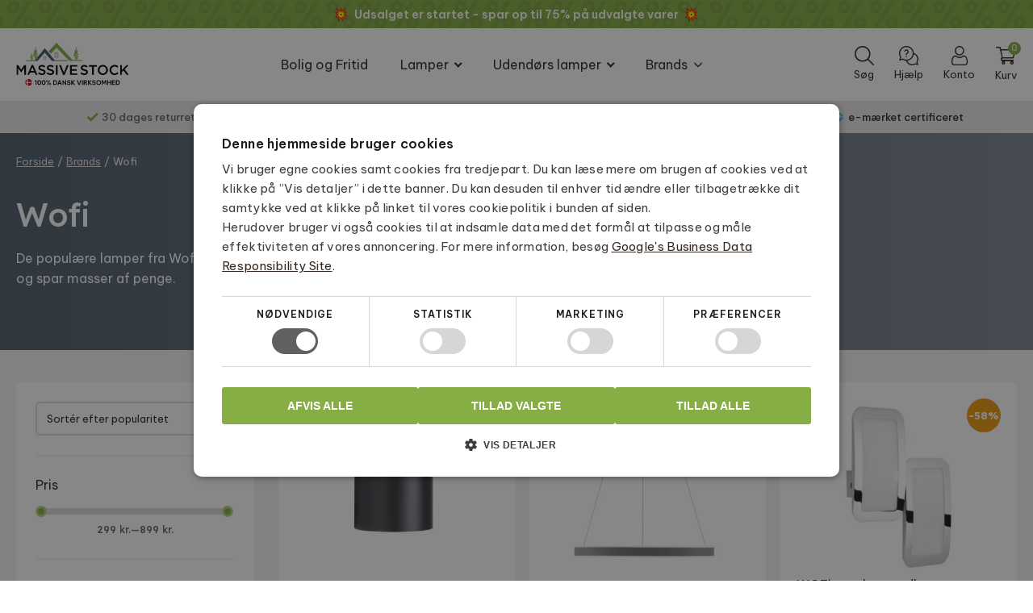

--- FILE ---
content_type: text/html; charset=UTF-8
request_url: https://massive-stock.dk/varer/brands/wofi/
body_size: 47904
content:
<!DOCTYPE html>
<html lang="da-DK" prefix="og: https://ogp.me/ns#" >
<head>
<meta charset="UTF-8">
<meta name="viewport" content="width=device-width, initial-scale=1.0">
<!-- WP_HEAD() START -->
    <script type="text/javascript" charset="UTF-8" src="//cdn.cookie-script.com/s/2a2450730f079e7c9438b953096afcfd.js"></script>
    <link rel="preload" as="style" href="https://fonts.googleapis.com/css?family=Be+Vietnam+Pro:100,200,300,400,500,600,700,800,900|Lexend+Deca:100,200,300,400,500,600,700,800,900&#038;display=swap" >
<link rel="stylesheet" href="https://fonts.googleapis.com/css?family=Be+Vietnam+Pro:100,200,300,400,500,600,700,800,900|Lexend+Deca:100,200,300,400,500,600,700,800,900&#038;display=swap">

<!-- Google Tag Manager for WordPress by gtm4wp.com -->
<script data-cfasync="false" data-pagespeed-no-defer>
	var gtm4wp_datalayer_name = "dataLayer";
	var dataLayer = dataLayer || [];
	const gtm4wp_use_sku_instead = 0;
	const gtm4wp_currency = 'DKK';
	const gtm4wp_product_per_impression = 10;
	const gtm4wp_clear_ecommerce = false;
	const gtm4wp_datalayer_max_timeout = 2000;
</script>
<!-- End Google Tag Manager for WordPress by gtm4wp.com -->
		<!-- Meta Tag Manager -->
		<meta name="viewport" content="width=device-width, initial-scale=1, maximum-scale=1" />
		<!-- / Meta Tag Manager -->

<!-- Search Engine Optimization by Rank Math PRO - https://rankmath.com/ -->
<title>Wofi - Kvalitets brand til en god pris - Massive Stock</title>
<meta name="description" content="De populære lamper fra Wofi forhandles her på shoppen. Køb din lampe hos os og spar masser af penge."/>
<meta name="robots" content="follow, index, max-snippet:-1, max-video-preview:-1, max-image-preview:large"/>
<link rel="canonical" href="https://massive-stock.dk/varer/brands/wofi/" />
<meta property="og:locale" content="da_DK" />
<meta property="og:type" content="article" />
<meta property="og:title" content="Wofi - Kvalitets brand til en god pris - Massive Stock" />
<meta property="og:description" content="De populære lamper fra Wofi forhandles her på shoppen. Køb din lampe hos os og spar masser af penge." />
<meta property="og:url" content="https://massive-stock.dk/varer/brands/wofi/" />
<meta property="og:site_name" content="Massive Stock" />
<meta property="og:image" content="https://cdn.massive-stock.dk/wp-content/uploads/2022/04/massive-stock-social.jpg" />
<meta property="og:image:secure_url" content="https://cdn.massive-stock.dk/wp-content/uploads/2022/04/massive-stock-social.jpg" />
<meta property="og:image:width" content="900" />
<meta property="og:image:height" content="498" />
<meta property="og:image:type" content="image/jpeg" />
<meta name="twitter:card" content="summary_large_image" />
<meta name="twitter:title" content="Wofi - Kvalitets brand til en god pris - Massive Stock" />
<meta name="twitter:description" content="De populære lamper fra Wofi forhandles her på shoppen. Køb din lampe hos os og spar masser af penge." />
<meta name="twitter:image" content="https://cdn.massive-stock.dk/wp-content/uploads/2022/04/massive-stock-social.jpg" />
<meta name="twitter:label1" content="Varer" />
<meta name="twitter:data1" content="3" />
<script type="application/ld+json" class="rank-math-schema-pro">{"@context":"https://schema.org","@graph":[{"@type":"Organization","@id":"https://massive-stock.dk/#organization","name":"Massive Stock"},{"@type":"WebSite","@id":"https://massive-stock.dk/#website","url":"https://massive-stock.dk","name":"Massive Stock","publisher":{"@id":"https://massive-stock.dk/#organization"},"inLanguage":"da-DK"},{"@type":"BreadcrumbList","@id":"https://massive-stock.dk/varer/brands/wofi/#breadcrumb","itemListElement":[{"@type":"ListItem","position":"1","item":{"@id":"https://massive-stock.dk","name":"Forside"}},{"@type":"ListItem","position":"2","item":{"@id":"https://massive-stock.dk/varer/brands/","name":"Brands"}},{"@type":"ListItem","position":"3","item":{"@id":"https://massive-stock.dk/varer/brands/wofi/","name":"Wofi"}}]},{"@type":"CollectionPage","@id":"https://massive-stock.dk/varer/brands/wofi/#webpage","url":"https://massive-stock.dk/varer/brands/wofi/","name":"Wofi - Kvalitets brand til en god pris - Massive Stock","isPartOf":{"@id":"https://massive-stock.dk/#website"},"inLanguage":"da-DK","breadcrumb":{"@id":"https://massive-stock.dk/varer/brands/wofi/#breadcrumb"}}]}</script>
<!-- /Rank Math WordPress SEO plugin -->

<script type='application/javascript'  id='pys-version-script'>console.log('PixelYourSite Free version 11.1.5.2');</script>
<link rel='dns-prefetch' href='//static.klaviyo.com' />
<link rel='preconnect' href='https://cdn.massive-stock.dk' />
<link rel="alternate" type="application/rss+xml" title="Massive Stock &raquo; Wofi Kategori Feed" href="https://massive-stock.dk/varer/brands/wofi/feed/" />
<style id='wp-img-auto-sizes-contain-inline-css' type='text/css'>
img:is([sizes=auto i],[sizes^="auto," i]){contain-intrinsic-size:3000px 1500px}
/*# sourceURL=wp-img-auto-sizes-contain-inline-css */
</style>

<link rel='stylesheet' id='wp-block-library-css' href='https://cdn.massive-stock.dk/wp-includes/css/dist/block-library/style.css?ver=6.9' type='text/css' media='all' />
<style id='classic-theme-styles-inline-css' type='text/css'>
/**
 * These rules are needed for backwards compatibility.
 * They should match the button element rules in the base theme.json file.
 */
.wp-block-button__link {
	color: #ffffff;
	background-color: #32373c;
	border-radius: 9999px; /* 100% causes an oval, but any explicit but really high value retains the pill shape. */

	/* This needs a low specificity so it won't override the rules from the button element if defined in theme.json. */
	box-shadow: none;
	text-decoration: none;

	/* The extra 2px are added to size solids the same as the outline versions.*/
	padding: calc(0.667em + 2px) calc(1.333em + 2px);

	font-size: 1.125em;
}

.wp-block-file__button {
	background: #32373c;
	color: #ffffff;
	text-decoration: none;
}

/*# sourceURL=/wp-includes/css/classic-themes.css */
</style>
<style id='global-styles-inline-css' type='text/css'>
:root{--wp--preset--aspect-ratio--square: 1;--wp--preset--aspect-ratio--4-3: 4/3;--wp--preset--aspect-ratio--3-4: 3/4;--wp--preset--aspect-ratio--3-2: 3/2;--wp--preset--aspect-ratio--2-3: 2/3;--wp--preset--aspect-ratio--16-9: 16/9;--wp--preset--aspect-ratio--9-16: 9/16;--wp--preset--color--black: #000000;--wp--preset--color--cyan-bluish-gray: #abb8c3;--wp--preset--color--white: #ffffff;--wp--preset--color--pale-pink: #f78da7;--wp--preset--color--vivid-red: #cf2e2e;--wp--preset--color--luminous-vivid-orange: #ff6900;--wp--preset--color--luminous-vivid-amber: #fcb900;--wp--preset--color--light-green-cyan: #7bdcb5;--wp--preset--color--vivid-green-cyan: #00d084;--wp--preset--color--pale-cyan-blue: #8ed1fc;--wp--preset--color--vivid-cyan-blue: #0693e3;--wp--preset--color--vivid-purple: #9b51e0;--wp--preset--gradient--vivid-cyan-blue-to-vivid-purple: linear-gradient(135deg,rgb(6,147,227) 0%,rgb(155,81,224) 100%);--wp--preset--gradient--light-green-cyan-to-vivid-green-cyan: linear-gradient(135deg,rgb(122,220,180) 0%,rgb(0,208,130) 100%);--wp--preset--gradient--luminous-vivid-amber-to-luminous-vivid-orange: linear-gradient(135deg,rgb(252,185,0) 0%,rgb(255,105,0) 100%);--wp--preset--gradient--luminous-vivid-orange-to-vivid-red: linear-gradient(135deg,rgb(255,105,0) 0%,rgb(207,46,46) 100%);--wp--preset--gradient--very-light-gray-to-cyan-bluish-gray: linear-gradient(135deg,rgb(238,238,238) 0%,rgb(169,184,195) 100%);--wp--preset--gradient--cool-to-warm-spectrum: linear-gradient(135deg,rgb(74,234,220) 0%,rgb(151,120,209) 20%,rgb(207,42,186) 40%,rgb(238,44,130) 60%,rgb(251,105,98) 80%,rgb(254,248,76) 100%);--wp--preset--gradient--blush-light-purple: linear-gradient(135deg,rgb(255,206,236) 0%,rgb(152,150,240) 100%);--wp--preset--gradient--blush-bordeaux: linear-gradient(135deg,rgb(254,205,165) 0%,rgb(254,45,45) 50%,rgb(107,0,62) 100%);--wp--preset--gradient--luminous-dusk: linear-gradient(135deg,rgb(255,203,112) 0%,rgb(199,81,192) 50%,rgb(65,88,208) 100%);--wp--preset--gradient--pale-ocean: linear-gradient(135deg,rgb(255,245,203) 0%,rgb(182,227,212) 50%,rgb(51,167,181) 100%);--wp--preset--gradient--electric-grass: linear-gradient(135deg,rgb(202,248,128) 0%,rgb(113,206,126) 100%);--wp--preset--gradient--midnight: linear-gradient(135deg,rgb(2,3,129) 0%,rgb(40,116,252) 100%);--wp--preset--font-size--small: 13px;--wp--preset--font-size--medium: 20px;--wp--preset--font-size--large: 36px;--wp--preset--font-size--x-large: 42px;--wp--preset--spacing--20: 0.44rem;--wp--preset--spacing--30: 0.67rem;--wp--preset--spacing--40: 1rem;--wp--preset--spacing--50: 1.5rem;--wp--preset--spacing--60: 2.25rem;--wp--preset--spacing--70: 3.38rem;--wp--preset--spacing--80: 5.06rem;--wp--preset--shadow--natural: 6px 6px 9px rgba(0, 0, 0, 0.2);--wp--preset--shadow--deep: 12px 12px 50px rgba(0, 0, 0, 0.4);--wp--preset--shadow--sharp: 6px 6px 0px rgba(0, 0, 0, 0.2);--wp--preset--shadow--outlined: 6px 6px 0px -3px rgb(255, 255, 255), 6px 6px rgb(0, 0, 0);--wp--preset--shadow--crisp: 6px 6px 0px rgb(0, 0, 0);}:where(.is-layout-flex){gap: 0.5em;}:where(.is-layout-grid){gap: 0.5em;}body .is-layout-flex{display: flex;}.is-layout-flex{flex-wrap: wrap;align-items: center;}.is-layout-flex > :is(*, div){margin: 0;}body .is-layout-grid{display: grid;}.is-layout-grid > :is(*, div){margin: 0;}:where(.wp-block-columns.is-layout-flex){gap: 2em;}:where(.wp-block-columns.is-layout-grid){gap: 2em;}:where(.wp-block-post-template.is-layout-flex){gap: 1.25em;}:where(.wp-block-post-template.is-layout-grid){gap: 1.25em;}.has-black-color{color: var(--wp--preset--color--black) !important;}.has-cyan-bluish-gray-color{color: var(--wp--preset--color--cyan-bluish-gray) !important;}.has-white-color{color: var(--wp--preset--color--white) !important;}.has-pale-pink-color{color: var(--wp--preset--color--pale-pink) !important;}.has-vivid-red-color{color: var(--wp--preset--color--vivid-red) !important;}.has-luminous-vivid-orange-color{color: var(--wp--preset--color--luminous-vivid-orange) !important;}.has-luminous-vivid-amber-color{color: var(--wp--preset--color--luminous-vivid-amber) !important;}.has-light-green-cyan-color{color: var(--wp--preset--color--light-green-cyan) !important;}.has-vivid-green-cyan-color{color: var(--wp--preset--color--vivid-green-cyan) !important;}.has-pale-cyan-blue-color{color: var(--wp--preset--color--pale-cyan-blue) !important;}.has-vivid-cyan-blue-color{color: var(--wp--preset--color--vivid-cyan-blue) !important;}.has-vivid-purple-color{color: var(--wp--preset--color--vivid-purple) !important;}.has-black-background-color{background-color: var(--wp--preset--color--black) !important;}.has-cyan-bluish-gray-background-color{background-color: var(--wp--preset--color--cyan-bluish-gray) !important;}.has-white-background-color{background-color: var(--wp--preset--color--white) !important;}.has-pale-pink-background-color{background-color: var(--wp--preset--color--pale-pink) !important;}.has-vivid-red-background-color{background-color: var(--wp--preset--color--vivid-red) !important;}.has-luminous-vivid-orange-background-color{background-color: var(--wp--preset--color--luminous-vivid-orange) !important;}.has-luminous-vivid-amber-background-color{background-color: var(--wp--preset--color--luminous-vivid-amber) !important;}.has-light-green-cyan-background-color{background-color: var(--wp--preset--color--light-green-cyan) !important;}.has-vivid-green-cyan-background-color{background-color: var(--wp--preset--color--vivid-green-cyan) !important;}.has-pale-cyan-blue-background-color{background-color: var(--wp--preset--color--pale-cyan-blue) !important;}.has-vivid-cyan-blue-background-color{background-color: var(--wp--preset--color--vivid-cyan-blue) !important;}.has-vivid-purple-background-color{background-color: var(--wp--preset--color--vivid-purple) !important;}.has-black-border-color{border-color: var(--wp--preset--color--black) !important;}.has-cyan-bluish-gray-border-color{border-color: var(--wp--preset--color--cyan-bluish-gray) !important;}.has-white-border-color{border-color: var(--wp--preset--color--white) !important;}.has-pale-pink-border-color{border-color: var(--wp--preset--color--pale-pink) !important;}.has-vivid-red-border-color{border-color: var(--wp--preset--color--vivid-red) !important;}.has-luminous-vivid-orange-border-color{border-color: var(--wp--preset--color--luminous-vivid-orange) !important;}.has-luminous-vivid-amber-border-color{border-color: var(--wp--preset--color--luminous-vivid-amber) !important;}.has-light-green-cyan-border-color{border-color: var(--wp--preset--color--light-green-cyan) !important;}.has-vivid-green-cyan-border-color{border-color: var(--wp--preset--color--vivid-green-cyan) !important;}.has-pale-cyan-blue-border-color{border-color: var(--wp--preset--color--pale-cyan-blue) !important;}.has-vivid-cyan-blue-border-color{border-color: var(--wp--preset--color--vivid-cyan-blue) !important;}.has-vivid-purple-border-color{border-color: var(--wp--preset--color--vivid-purple) !important;}.has-vivid-cyan-blue-to-vivid-purple-gradient-background{background: var(--wp--preset--gradient--vivid-cyan-blue-to-vivid-purple) !important;}.has-light-green-cyan-to-vivid-green-cyan-gradient-background{background: var(--wp--preset--gradient--light-green-cyan-to-vivid-green-cyan) !important;}.has-luminous-vivid-amber-to-luminous-vivid-orange-gradient-background{background: var(--wp--preset--gradient--luminous-vivid-amber-to-luminous-vivid-orange) !important;}.has-luminous-vivid-orange-to-vivid-red-gradient-background{background: var(--wp--preset--gradient--luminous-vivid-orange-to-vivid-red) !important;}.has-very-light-gray-to-cyan-bluish-gray-gradient-background{background: var(--wp--preset--gradient--very-light-gray-to-cyan-bluish-gray) !important;}.has-cool-to-warm-spectrum-gradient-background{background: var(--wp--preset--gradient--cool-to-warm-spectrum) !important;}.has-blush-light-purple-gradient-background{background: var(--wp--preset--gradient--blush-light-purple) !important;}.has-blush-bordeaux-gradient-background{background: var(--wp--preset--gradient--blush-bordeaux) !important;}.has-luminous-dusk-gradient-background{background: var(--wp--preset--gradient--luminous-dusk) !important;}.has-pale-ocean-gradient-background{background: var(--wp--preset--gradient--pale-ocean) !important;}.has-electric-grass-gradient-background{background: var(--wp--preset--gradient--electric-grass) !important;}.has-midnight-gradient-background{background: var(--wp--preset--gradient--midnight) !important;}.has-small-font-size{font-size: var(--wp--preset--font-size--small) !important;}.has-medium-font-size{font-size: var(--wp--preset--font-size--medium) !important;}.has-large-font-size{font-size: var(--wp--preset--font-size--large) !important;}.has-x-large-font-size{font-size: var(--wp--preset--font-size--x-large) !important;}
:where(.wp-block-post-template.is-layout-flex){gap: 1.25em;}:where(.wp-block-post-template.is-layout-grid){gap: 1.25em;}
:where(.wp-block-term-template.is-layout-flex){gap: 1.25em;}:where(.wp-block-term-template.is-layout-grid){gap: 1.25em;}
:where(.wp-block-columns.is-layout-flex){gap: 2em;}:where(.wp-block-columns.is-layout-grid){gap: 2em;}
:root :where(.wp-block-pullquote){font-size: 1.5em;line-height: 1.6;}
/*# sourceURL=global-styles-inline-css */
</style>
<link rel='stylesheet' id='oxygen-css' href='https://massive-stock.dk/wp-content/plugins/oxygen/component-framework/oxygen.css?ver=4.9.5' type='text/css' media='all' />
<link rel='stylesheet' id='slick-css' href='https://massive-stock.dk/wp-content/plugins/resource-enqueuer/slick/slick.css?ver=6.9' type='text/css' media='all' />
<link rel='stylesheet' id='glightbox-css-css' href='https://massive-stock.dk/wp-content/plugins/resource-enqueuer/glightbox/glightbox.min.css?ver=6.9' type='text/css' media='all' />
<link rel='stylesheet' id='woocommerce-layout-css' href='https://massive-stock.dk/wp-content/plugins/woocommerce/assets/css/woocommerce-layout.css?ver=10.4.3' type='text/css' media='all' />
<link rel='stylesheet' id='woocommerce-smallscreen-css' href='https://massive-stock.dk/wp-content/plugins/woocommerce/assets/css/woocommerce-smallscreen.css?ver=10.4.3' type='text/css' media='only screen and (max-width: 768px)' />
<link rel='stylesheet' id='woocommerce-general-css' href='https://massive-stock.dk/wp-content/plugins/woocommerce/assets/css/woocommerce.css?ver=10.4.3' type='text/css' media='all' />
<style id='woocommerce-inline-inline-css' type='text/css'>
.woocommerce form .form-row .required { visibility: visible; }
/*# sourceURL=woocommerce-inline-inline-css */
</style>
<link rel='stylesheet' id='photoswipe-css' href='https://massive-stock.dk/wp-content/plugins/woocommerce/assets/css/photoswipe/photoswipe.min.css?ver=10.4.3' type='text/css' media='all' />
<link rel='stylesheet' id='photoswipe-default-skin-css' href='https://massive-stock.dk/wp-content/plugins/woocommerce/assets/css/photoswipe/default-skin/default-skin.min.css?ver=10.4.3' type='text/css' media='all' />
<link rel='stylesheet' id='wcpf-plugin-style-css' href='https://massive-stock.dk/wp-content/plugins/woocommerce-product-filters/assets/css/plugin.css?ver=1.4.40' type='text/css' media='all' />
<link rel='stylesheet' id='dgwt-wcas-style-css' href='https://massive-stock.dk/wp-content/plugins/ajax-search-for-woocommerce-premium/assets/css/style.css?ver=1.32.2' type='text/css' media='all' />
<link rel='stylesheet' id='select2-css' href='https://massive-stock.dk/wp-content/plugins/woocommerce/assets/css/select2.css?ver=10.4.3' type='text/css' media='all' />
<link rel='stylesheet' id='lightslider-css' href='https://massive-stock.dk/wp-content/plugins/cw-side-cart/assets/library/lightslider/css/lightslider.css?ver=1.0' type='text/css' media='all' />
<link rel='stylesheet' id='cw-wsc-fonts-css' href='https://massive-stock.dk/wp-content/plugins/cw-side-cart/assets/css/cw-wsc-fonts.css?ver=4.0.5' type='text/css' media='all' />
<link rel='stylesheet' id='cw-wsc-style-css' href='https://massive-stock.dk/wp-content/plugins/cw-side-cart/assets/css/cw-wsc-style.css?ver=4.0.5' type='text/css' media='all' />
<style id='cw-wsc-style-inline-css' type='text/css'>

.cw-wsc-sp-left-col img, .cw-wsc-sp-left-col{
	max-width: 80px;
}

.cw-wsc-sp-right-col{
	font-size: 14px;
}

.cw-wsc-sp-container, .cw-wsc-dr-sp{
	background-color: #ffffff;
}

 

.cw-wsc-footer{
	background-color: #f4f4f4;
	color: #352921;
	padding: 20px 20px;
}

.cw-wsc-footer, .cw-wsc-footer a, .cw-wsc-footer .amount{
	font-size: 14px;
}

.cw-wsc-ft-buttons-cont{
	grid-template-columns: 1fr 1fr;
}

.cw-wsc-basket{
	bottom: 20px;
	right: 20px;
	background-color: #ffffff;
	color: #000000;
	box-shadow: 0px 0px 15px 2px #0000001a;
	border-radius: 50%;
	display: none;
	width: 60px;
	height: 60px;
}


@media only screen and (max-width: 600px) {
	.cw-wsc-basket {
		display: none!important;
	}
}


.cw-wsc-bki{
	font-size: 30px}

.cw-wsc-items-count {
	top: -10px;
	right: -10px;
}

.cw-wsc-items-count{
	background-color: #000000;
	color: #ffffff;
}

.cw-wsc-container, .cw-wsc-slider, .cw-wsc-drawer{
	max-width: 430px;
	right: -430px;
	top: 0;bottom: 0;
	bottom: 0;
	font-family: }

.cw-wsc-drawer{
	max-width: 380px;
}

.cw-wsc-cart-active .cw-wsc-container, .cw-wsc-slider-active .cw-wsc-slider{
	right: 0;
}

.cw-wsc-drawer-active .cw-wsc-drawer{
	right: 430px;
}
.cw-wsc-drawer{
	right: 0;
}


.cw-wsc-cart-active .cw-wsc-basket{
	right: 430px;
}



.cw-wsc-slider{
	right: -430px;
}

span.cw-wsch-close, .cw-wscdh-close {
    right: 20px;
}

span.cw-wsch-close svg, .cw-wscdh-close svg {
	width: 16px;
	height: 16px;
}

.cw-wsch-top{
	justify-content: flex-start;
}

.cw-wsc-header, .cw-wsc-drawer-header{
	color: #352921;
	background-color: #ffffff;
	border-bottom: 2px solid #efefef;
}

.cw-wsc-sb-bar > span{
	background-color: #87ae44;
}

.cw-wsc-body{
	background-color: #ffffff;
}

.cw-wsc-body, .cw-wsc-body a{
	font-size: 16px;
	color: #352921;
}

.cw-wsc-sum-col{
	justify-content: center;
}


.added_to_cart{
	display: none!important;
}

.magictime {
    animation-duration: s;
}


span.cw-wsc-dtg-icon{
	right: calc(100% - 11px );
}


.cw-wsc-sp-product{
	background-color: #fff;
}


@media only screen and (max-width: 600px) {
	.cw-wsc-basket {
	    width: 40px;
	    height: 40px;
	}

	.cw-wsc-bki {
	    font-size: 20px;
	}

	span.cw-wsc-items-count {
	    width: 17px;
	    height: 17px;
	    line-height: 17px;
	    top: -7px;
	    left: -7px;
	}
}



.cw-wsc-product dl.variation {
	display: block;
}
/*# sourceURL=cw-wsc-style-inline-css */
</style>
<link rel='stylesheet' id='awcfe-frontend-css' href='https://massive-stock.dk/wp-content/plugins/checkout-field-editor-and-manager-for-woocommerce/assets/css/frontend.css?ver=3.0.1' type='text/css' media='all' />
<script type="text/javascript" id="jquery-core-js-extra">
/* <![CDATA[ */
var pysFacebookRest = {"restApiUrl":"https://massive-stock.dk/wp-json/pys-facebook/v1/event","debug":""};
//# sourceURL=jquery-core-js-extra
/* ]]> */
</script>
<script type="text/javascript" src="https://cdn.massive-stock.dk/wp-includes/js/jquery/jquery.js?ver=3.7.1" id="jquery-core-js"></script>
<script type="text/javascript" id="jquery-js-after">
/* <![CDATA[ */

					function optimocha_getCookie(name) {
						var v = document.cookie.match("(^|;) ?" + name + "=([^;]*)(;|$)");
						return v ? v[2] : null;
					}

					function optimocha_check_wc_cart_script() {
					var cart_src = "https://massive-stock.dk/wp-content/plugins/woocommerce/assets/js/frontend/cart-fragments.js";
					var script_id = "optimocha_loaded_wc_cart_fragments";

						if( document.getElementById(script_id) !== null ) {
							return false;
						}

						if( optimocha_getCookie("woocommerce_cart_hash") ) {
							var script = document.createElement("script");
							script.id = script_id;
							script.src = cart_src;
							script.async = true;
							document.head.appendChild(script);
						}
					}

					optimocha_check_wc_cart_script();
					document.addEventListener("click", function(){setTimeout(optimocha_check_wc_cart_script,1000);});
					
//# sourceURL=jquery-js-after
/* ]]> */
</script>
<script type="text/javascript" src="https://massive-stock.dk/wp-content/plugins/woocommerce/assets/js/jquery-blockui/jquery.blockUI.js?ver=2.7.0-wc.10.4.3" id="wc-jquery-blockui-js" defer="defer" data-wp-strategy="defer"></script>
<script type="text/javascript" id="wc-add-to-cart-js-extra">
/* <![CDATA[ */
var wc_add_to_cart_params = {"ajax_url":"/wp-admin/admin-ajax.php","wc_ajax_url":"/?wc-ajax=%%endpoint%%","i18n_view_cart":"Se kurv","cart_url":"https://massive-stock.dk/kurv/","is_cart":"","cart_redirect_after_add":"no"};
//# sourceURL=wc-add-to-cart-js-extra
/* ]]> */
</script>
<script type="text/javascript" src="https://massive-stock.dk/wp-content/plugins/woocommerce/assets/js/frontend/add-to-cart.js?ver=10.4.3" id="wc-add-to-cart-js" defer="defer" data-wp-strategy="defer"></script>
<script type="text/javascript" src="https://massive-stock.dk/wp-content/plugins/woocommerce/assets/js/js-cookie/js.cookie.js?ver=2.1.4-wc.10.4.3" id="wc-js-cookie-js" defer="defer" data-wp-strategy="defer"></script>
<script type="text/javascript" id="woocommerce-js-extra">
/* <![CDATA[ */
var woocommerce_params = {"ajax_url":"/wp-admin/admin-ajax.php","wc_ajax_url":"/?wc-ajax=%%endpoint%%","i18n_password_show":"Vis adgangskode","i18n_password_hide":"Skjul adgangskode"};
//# sourceURL=woocommerce-js-extra
/* ]]> */
</script>
<script type="text/javascript" src="https://massive-stock.dk/wp-content/plugins/woocommerce/assets/js/frontend/woocommerce.js?ver=10.4.3" id="woocommerce-js" defer="defer" data-wp-strategy="defer"></script>
<script type="text/javascript" src="https://massive-stock.dk/wp-content/plugins/woocommerce/assets/js/zoom/jquery.zoom.js?ver=1.7.21-wc.10.4.3" id="wc-zoom-js" defer="defer" data-wp-strategy="defer"></script>
<script type="text/javascript" src="https://massive-stock.dk/wp-content/plugins/woocommerce/assets/js/flexslider/jquery.flexslider.js?ver=2.7.2-wc.10.4.3" id="wc-flexslider-js" defer="defer" data-wp-strategy="defer"></script>
<script type="text/javascript" src="https://massive-stock.dk/wp-content/plugins/woocommerce/assets/js/photoswipe/photoswipe.js?ver=4.1.1-wc.10.4.3" id="wc-photoswipe-js" defer="defer" data-wp-strategy="defer"></script>
<script type="text/javascript" src="https://massive-stock.dk/wp-content/plugins/woocommerce/assets/js/photoswipe/photoswipe-ui-default.js?ver=4.1.1-wc.10.4.3" id="wc-photoswipe-ui-default-js" defer="defer" data-wp-strategy="defer"></script>
<script type="text/javascript" id="wc-single-product-js-extra">
/* <![CDATA[ */
var wc_single_product_params = {"i18n_required_rating_text":"V\u00e6lg venligst en bed\u00f8mmelse","i18n_rating_options":["1 ud af 5 stjerner","2 ud af 5 stjerner","3 ud af 5 stjerner","4 ud af 5 stjerner","5 ud af 5 stjerner"],"i18n_product_gallery_trigger_text":"Se billedgalleri i fuld sk\u00e6rm","review_rating_required":"yes","flexslider":{"rtl":false,"animation":"slide","smoothHeight":true,"directionNav":false,"controlNav":"thumbnails","slideshow":false,"animationSpeed":500,"animationLoop":false,"allowOneSlide":false,"touch":false},"zoom_enabled":"1","zoom_options":[],"photoswipe_enabled":"1","photoswipe_options":{"shareEl":false,"closeOnScroll":false,"history":false,"hideAnimationDuration":0,"showAnimationDuration":0},"flexslider_enabled":"1"};
//# sourceURL=wc-single-product-js-extra
/* ]]> */
</script>
<script type="text/javascript" src="https://massive-stock.dk/wp-content/plugins/woocommerce/assets/js/frontend/single-product.js?ver=10.4.3" id="wc-single-product-js" defer="defer" data-wp-strategy="defer"></script>
<script type="text/javascript" src="https://cdn.massive-stock.dk/wp-includes/js/jquery/ui/core.js?ver=1.13.3" id="jquery-ui-core-js"></script>
<script type="text/javascript" src="https://cdn.massive-stock.dk/wp-includes/js/jquery/ui/mouse.js?ver=1.13.3" id="jquery-ui-mouse-js"></script>
<script type="text/javascript" src="https://cdn.massive-stock.dk/wp-includes/js/jquery/ui/slider.js?ver=1.13.3" id="jquery-ui-slider-js"></script>
<script type="text/javascript" src="https://massive-stock.dk/wp-content/plugins/woocommerce-product-filters/assets/js/front-vendor.js?ver=1.4.40" id="wcpf-plugin-vendor-script-js"></script>
<script type="text/javascript" src="https://cdn.massive-stock.dk/wp-includes/js/underscore.min.js?ver=1.13.7" id="underscore-js"></script>
<script type="text/javascript" id="wp-util-js-extra">
/* <![CDATA[ */
var _wpUtilSettings = {"ajax":{"url":"/wp-admin/admin-ajax.php"}};
//# sourceURL=wp-util-js-extra
/* ]]> */
</script>
<script type="text/javascript" src="https://cdn.massive-stock.dk/wp-includes/js/wp-util.js?ver=6.9" id="wp-util-js"></script>
<script type="text/javascript" src="https://massive-stock.dk/wp-content/plugins/woocommerce/assets/js/accounting/accounting.js?ver=0.4.2" id="wc-accounting-js"></script>
<script type="text/javascript" id="wcpf-plugin-script-js-extra">
/* <![CDATA[ */
var WCPFData = {"registerEntities":{"Project":{"id":"Project","class":"WooCommerce_Product_Filter_Plugin\\Entity","post_type":"wcpf_project","label":"Project","default_options":{"urlNavigation":"query","filteringStarts":"auto","urlNavigationOptions":[],"useComponents":["pagination","sorting","results-count","page-title","breadcrumb"],"paginationAjax":true,"sortingAjax":true,"productsContainerSelector":".products","paginationSelector":".woocommerce-pagination","resultCountSelector":".woocommerce-result-count","sortingSelector":".woocommerce-ordering","pageTitleSelector":".woocommerce-products-header__title","breadcrumbSelector":".woocommerce-breadcrumb","multipleContainersForProducts":true},"is_grouped":true,"editor_component_class":"WooCommerce_Product_Filter_Plugin\\Project\\Editor_Component","filter_component_class":"WooCommerce_Product_Filter_Plugin\\Project\\Filter_Component","variations":false},"BoxListField":{"id":"BoxListField","class":"WooCommerce_Product_Filter_Plugin\\Entity","post_type":"wcpf_item","label":"Box List","default_options":{"itemsSource":"attribute","itemsDisplay":"all","queryType":"or","itemsDisplayHierarchical":true,"displayHierarchicalCollapsed":false,"displayTitle":true,"displayToggleContent":true,"defaultToggleState":"show","cssClass":"","actionForEmptyOptions":"hide","displayProductCount":true,"productCountPolicy":"for-option-only","multiSelect":true,"boxSize":"45px"},"is_grouped":false,"editor_component_class":"WooCommerce_Product_Filter_Plugin\\Field\\Box_list\\Editor_Component","filter_component_class":"WooCommerce_Product_Filter_Plugin\\Field\\Box_List\\Filter_Component","variations":true},"CheckBoxListField":{"id":"CheckBoxListField","class":"WooCommerce_Product_Filter_Plugin\\Entity","post_type":"wcpf_item","label":"Checkbox","default_options":{"itemsSource":"attribute","itemsDisplay":"all","queryType":"or","itemsDisplayHierarchical":true,"displayHierarchicalCollapsed":false,"displayTitle":true,"displayToggleContent":true,"defaultToggleState":"show","cssClass":"","actionForEmptyOptions":"hide","displayProductCount":true,"productCountPolicy":"for-option-only","seeMoreOptionsBy":"scrollbar","heightOfVisibleContent":12},"is_grouped":false,"editor_component_class":"WooCommerce_Product_Filter_Plugin\\Field\\Check_Box_List\\Editor_Component","filter_component_class":"WooCommerce_Product_Filter_Plugin\\Field\\Check_Box_List\\Filter_Component","variations":true},"DropDownListField":{"id":"DropDownListField","class":"WooCommerce_Product_Filter_Plugin\\Entity","post_type":"wcpf_item","label":"Drop Down","default_options":{"itemsSource":"attribute","itemsDisplay":"all","queryType":"or","itemsDisplayHierarchical":true,"displayHierarchicalCollapsed":false,"displayTitle":true,"displayToggleContent":true,"defaultToggleState":"show","cssClass":"","actionForEmptyOptions":"hide","displayProductCount":true,"productCountPolicy":"for-option-only","titleItemReset":"Show all"},"is_grouped":false,"editor_component_class":"WooCommerce_Product_Filter_Plugin\\Field\\Drop_Down_List\\Editor_Component","filter_component_class":"WooCommerce_Product_Filter_Plugin\\Field\\Drop_Down_List\\Filter_Component","variations":true},"ButtonField":{"id":"ButtonField","class":"WooCommerce_Product_Filter_Plugin\\Entity","post_type":"wcpf_item","label":"Button","default_options":{"cssClass":"","action":"reset"},"is_grouped":false,"editor_component_class":"WooCommerce_Product_Filter_Plugin\\Field\\Button\\Editor_Component","filter_component_class":"WooCommerce_Product_Filter_Plugin\\Field\\Button\\Filter_Component","variations":true},"ColorListField":{"id":"ColorListField","class":"WooCommerce_Product_Filter_Plugin\\Entity","post_type":"wcpf_item","label":"Colors","default_options":{"itemsSource":"attribute","itemsDisplay":"all","queryType":"or","itemsDisplayHierarchical":true,"displayHierarchicalCollapsed":false,"displayTitle":true,"displayToggleContent":true,"defaultToggleState":"show","cssClass":"","actionForEmptyOptions":"hide","displayProductCount":true,"productCountPolicy":"for-option-only","optionKey":"colors"},"is_grouped":false,"editor_component_class":"WooCommerce_Product_Filter_Plugin\\Field\\Color_List\\Editor_Component","filter_component_class":"WooCommerce_Product_Filter_Plugin\\Field\\Color_List\\Filter_Component","variations":true},"RadioListField":{"id":"RadioListField","class":"WooCommerce_Product_Filter_Plugin\\Entity","post_type":"wcpf_item","label":"Radio","default_options":{"itemsSource":"attribute","itemsDisplay":"all","queryType":"or","itemsDisplayHierarchical":true,"displayHierarchicalCollapsed":false,"displayTitle":true,"displayToggleContent":true,"defaultToggleState":"show","cssClass":"","actionForEmptyOptions":"hide","displayProductCount":true,"productCountPolicy":"for-option-only","titleItemReset":"Show all","seeMoreOptionsBy":"scrollbar","heightOfVisibleContent":12},"is_grouped":false,"editor_component_class":"WooCommerce_Product_Filter_Plugin\\Field\\Radio_List\\Editor_Component","filter_component_class":"WooCommerce_Product_Filter_Plugin\\Field\\Radio_List\\Filter_Component","variations":true},"TextListField":{"id":"TextListField","class":"WooCommerce_Product_Filter_Plugin\\Entity","post_type":"wcpf_item","label":"Text List","default_options":{"itemsSource":"attribute","itemsDisplay":"all","queryType":"or","itemsDisplayHierarchical":true,"displayHierarchicalCollapsed":false,"displayTitle":true,"displayToggleContent":true,"defaultToggleState":"show","cssClass":"","actionForEmptyOptions":"hide","displayProductCount":true,"productCountPolicy":"for-option-only","multiSelect":true,"useInlineStyle":false},"is_grouped":false,"editor_component_class":"WooCommerce_Product_Filter_Plugin\\Field\\Text_List\\Editor_Component","filter_component_class":"WooCommerce_Product_Filter_Plugin\\Field\\Text_List\\Filter_Component","variations":true},"PriceSliderField":{"id":"PriceSliderField","class":"WooCommerce_Product_Filter_Plugin\\Entity","post_type":"wcpf_item","label":"Price slider","default_options":{"minPriceOptionKey":"min-price","maxPriceOptionKey":"max-price","optionKey":"price","optionKeyFormat":"dash","cssClass":"","displayMinMaxInput":true,"displayTitle":true,"displayToggleContent":true,"defaultToggleState":"show","displayPriceLabel":true},"is_grouped":false,"editor_component_class":"WooCommerce_Product_Filter_Plugin\\Field\\Price_Slider\\Editor_Component","filter_component_class":"WooCommerce_Product_Filter_Plugin\\Field\\Price_Slider\\Filter_Component","variations":false},"SimpleBoxLayout":{"id":"SimpleBoxLayout","class":"WooCommerce_Product_Filter_Plugin\\Entity","post_type":"wcpf_item","label":"Simple Box","default_options":{"displayToggleContent":true,"defaultToggleState":"show","cssClass":""},"is_grouped":true,"editor_component_class":"WooCommerce_Product_Filter_Plugin\\Layout\\Simple_Box\\Editor_Component","filter_component_class":"WooCommerce_Product_Filter_Plugin\\Layout\\Simple_Box\\Filter_Component","variations":false},"ColumnsLayout":{"id":"ColumnsLayout","class":"WooCommerce_Product_Filter_Plugin\\Entity","post_type":"wcpf_item","label":"Columns","default_options":{"columns":[{"entities":[],"options":{"width":"50%"}}]},"is_grouped":true,"editor_component_class":"WooCommerce_Product_Filter_Plugin\\Layout\\Columns\\Editor_Component","filter_component_class":"WooCommerce_Product_Filter_Plugin\\Layout\\Columns\\Filter_Component","variations":false}},"messages":{"selectNoMatchesFound":"No matches found"},"selectors":{"productsContainer":".products","paginationContainer":".woocommerce-pagination","resultCount":".woocommerce-result-count","sorting":".woocommerce-ordering","pageTitle":".woocommerce-products-header__title","breadcrumb":".woocommerce-breadcrumb"},"pageUrl":"https://massive-stock.dk/varer/brands/wofi/","isPaged":"","scriptAfterProductsUpdate":"","scrollTop":"no","priceFormat":{"currencyFormatNumDecimals":0,"currencyFormatSymbol":"kr.","currencyFormatDecimalSep":",","currencyFormatThousandSep":".","currencyFormat":"%v&nbsp;%s"}};
//# sourceURL=wcpf-plugin-script-js-extra
/* ]]> */
</script>
<script type="text/javascript" src="https://massive-stock.dk/wp-content/plugins/woocommerce-product-filters/assets/build/js/plugin.js?ver=1.4.40" id="wcpf-plugin-script-js"></script>
<script type="text/javascript" src="https://massive-stock.dk/wp-content/plugins/woocommerce-profitmetrics/js/pmTPTrack.js?ver=2.33" id="pmTPTrack-js"></script>
<script type="text/javascript" src="https://massive-stock.dk/wp-content/plugins/pixelyoursite/dist/scripts/jquery.bind-first-0.2.3.min.js?ver=0.2.3" id="jquery-bind-first-js"></script>
<script type="text/javascript" src="https://massive-stock.dk/wp-content/plugins/pixelyoursite/dist/scripts/js.cookie-2.1.3.min.js?ver=2.1.3" id="js-cookie-pys-js"></script>
<script type="text/javascript" src="https://massive-stock.dk/wp-content/plugins/pixelyoursite/dist/scripts/tld.min.js?ver=2.3.1" id="js-tld-js"></script>
<script type="text/javascript" id="pys-js-extra">
/* <![CDATA[ */
var pysOptions = {"staticEvents":{"facebook":{"woo_view_category":[{"delay":0,"type":"static","name":"ViewCategory","pixelIds":["466007487818829"],"eventID":"5b196cb5-e68c-442d-8c39-22421e196a58","params":{"content_type":"product","content_category":"Brands","content_name":"Wofi","content_ids":["52007","46525","51991"],"page_title":"Wofi","post_type":"product_cat","post_id":238,"plugin":"PixelYourSite","user_role":"guest","event_url":"massive-stock.dk/varer/brands/wofi/"},"e_id":"woo_view_category","ids":[],"hasTimeWindow":false,"timeWindow":0,"woo_order":"","edd_order":""}],"init_event":[{"delay":0,"type":"static","ajaxFire":false,"name":"PageView","pixelIds":["466007487818829"],"eventID":"5ca5cd17-bc0c-4578-abfc-954db1746584","params":{"page_title":"Wofi","post_type":"product_cat","post_id":238,"plugin":"PixelYourSite","user_role":"guest","event_url":"massive-stock.dk/varer/brands/wofi/"},"e_id":"init_event","ids":[],"hasTimeWindow":false,"timeWindow":0,"woo_order":"","edd_order":""}]}},"dynamicEvents":{"automatic_event_form":{"facebook":{"delay":0,"type":"dyn","name":"Form","pixelIds":["466007487818829"],"eventID":"79db5476-37ae-4921-82ca-58daf3e78dc9","params":{"page_title":"Wofi","post_type":"product_cat","post_id":238,"plugin":"PixelYourSite","user_role":"guest","event_url":"massive-stock.dk/varer/brands/wofi/"},"e_id":"automatic_event_form","ids":[],"hasTimeWindow":false,"timeWindow":0,"woo_order":"","edd_order":""}},"automatic_event_download":{"facebook":{"delay":0,"type":"dyn","name":"Download","extensions":["","doc","exe","js","pdf","ppt","tgz","zip","xls"],"pixelIds":["466007487818829"],"eventID":"02eebeae-421c-44b4-a01e-002921dc76e0","params":{"page_title":"Wofi","post_type":"product_cat","post_id":238,"plugin":"PixelYourSite","user_role":"guest","event_url":"massive-stock.dk/varer/brands/wofi/"},"e_id":"automatic_event_download","ids":[],"hasTimeWindow":false,"timeWindow":0,"woo_order":"","edd_order":""}},"automatic_event_comment":{"facebook":{"delay":0,"type":"dyn","name":"Comment","pixelIds":["466007487818829"],"eventID":"604b8d08-c509-467f-93a8-361a1c21e599","params":{"page_title":"Wofi","post_type":"product_cat","post_id":238,"plugin":"PixelYourSite","user_role":"guest","event_url":"massive-stock.dk/varer/brands/wofi/"},"e_id":"automatic_event_comment","ids":[],"hasTimeWindow":false,"timeWindow":0,"woo_order":"","edd_order":""}},"woo_add_to_cart_on_button_click":{"facebook":{"delay":0,"type":"dyn","name":"AddToCart","pixelIds":["466007487818829"],"eventID":"fc500152-a3b5-4e1d-a48a-9459c4c12050","params":{"page_title":"Wofi","post_type":"product_cat","post_id":238,"plugin":"PixelYourSite","user_role":"guest","event_url":"massive-stock.dk/varer/brands/wofi/"},"e_id":"woo_add_to_cart_on_button_click","ids":[],"hasTimeWindow":false,"timeWindow":0,"woo_order":"","edd_order":""}}},"triggerEvents":[],"triggerEventTypes":[],"facebook":{"pixelIds":["466007487818829"],"advancedMatching":[],"advancedMatchingEnabled":true,"removeMetadata":false,"wooVariableAsSimple":false,"serverApiEnabled":true,"wooCRSendFromServer":false,"send_external_id":null,"enabled_medical":false,"do_not_track_medical_param":["event_url","post_title","page_title","landing_page","content_name","categories","category_name","tags"],"meta_ldu":false},"debug":"","siteUrl":"https://massive-stock.dk","ajaxUrl":"https://massive-stock.dk/wp-admin/admin-ajax.php","ajax_event":"23b471ad51","enable_remove_download_url_param":"1","cookie_duration":"7","last_visit_duration":"60","enable_success_send_form":"","ajaxForServerEvent":"1","ajaxForServerStaticEvent":"1","useSendBeacon":"1","send_external_id":"1","external_id_expire":"180","track_cookie_for_subdomains":"1","google_consent_mode":"1","gdpr":{"ajax_enabled":false,"all_disabled_by_api":false,"facebook_disabled_by_api":false,"analytics_disabled_by_api":false,"google_ads_disabled_by_api":false,"pinterest_disabled_by_api":false,"bing_disabled_by_api":false,"reddit_disabled_by_api":false,"externalID_disabled_by_api":false,"facebook_prior_consent_enabled":true,"analytics_prior_consent_enabled":true,"google_ads_prior_consent_enabled":null,"pinterest_prior_consent_enabled":true,"bing_prior_consent_enabled":true,"cookiebot_integration_enabled":false,"cookiebot_facebook_consent_category":"marketing","cookiebot_analytics_consent_category":"statistics","cookiebot_tiktok_consent_category":"marketing","cookiebot_google_ads_consent_category":"marketing","cookiebot_pinterest_consent_category":"marketing","cookiebot_bing_consent_category":"marketing","consent_magic_integration_enabled":false,"real_cookie_banner_integration_enabled":false,"cookie_notice_integration_enabled":false,"cookie_law_info_integration_enabled":false,"analytics_storage":{"enabled":true,"value":"granted","filter":false},"ad_storage":{"enabled":true,"value":"granted","filter":false},"ad_user_data":{"enabled":true,"value":"granted","filter":false},"ad_personalization":{"enabled":true,"value":"granted","filter":false}},"cookie":{"disabled_all_cookie":false,"disabled_start_session_cookie":false,"disabled_advanced_form_data_cookie":false,"disabled_landing_page_cookie":false,"disabled_first_visit_cookie":false,"disabled_trafficsource_cookie":false,"disabled_utmTerms_cookie":false,"disabled_utmId_cookie":false},"tracking_analytics":{"TrafficSource":"direct","TrafficLanding":"undefined","TrafficUtms":[],"TrafficUtmsId":[]},"GATags":{"ga_datalayer_type":"disable","ga_datalayer_name":"dataLayerPYS"},"woo":{"enabled":true,"enabled_save_data_to_orders":true,"addToCartOnButtonEnabled":true,"addToCartOnButtonValueEnabled":true,"addToCartOnButtonValueOption":"price","singleProductId":null,"removeFromCartSelector":"form.woocommerce-cart-form .remove","addToCartCatchMethod":"add_cart_js","is_order_received_page":false,"containOrderId":false},"edd":{"enabled":false},"cache_bypass":"1770001695"};
//# sourceURL=pys-js-extra
/* ]]> */
</script>
<script type="text/javascript" src="https://massive-stock.dk/wp-content/plugins/pixelyoursite/dist/scripts/public.js?ver=11.1.5.2" id="pys-js"></script>
<script type="text/javascript" id="wc-country-select-js-extra">
/* <![CDATA[ */
var wc_country_select_params = {"countries":"{\"DK\":[],\"NL\":[],\"PL\":[],\"SE\":[],\"DE\":{\"DE-BW\":\"Baden-W\\u00fcrttemberg\",\"DE-BY\":\"Bavaria\",\"DE-BE\":\"Berlin\",\"DE-BB\":\"Brandenburg\",\"DE-HB\":\"Bremen\",\"DE-HH\":\"Hamburg\",\"DE-HE\":\"Hesse\",\"DE-MV\":\"Mecklenburg-Vorpommern\",\"DE-NI\":\"Lower Saxony\",\"DE-NW\":\"North Rhine-Westphalia\",\"DE-RP\":\"Rhineland-Palatinate\",\"DE-SL\":\"Saarland\",\"DE-SN\":\"Saxony\",\"DE-ST\":\"Saxony-Anhalt\",\"DE-SH\":\"Schleswig-Holstein\",\"DE-TH\":\"Thuringia\"}}","i18n_select_state_text":"V\u00e6lg en mulighed\u2026","i18n_no_matches":"Ingen resultater fundet","i18n_ajax_error":"Indl\u00e6sning fejlede","i18n_input_too_short_1":"Indtast venligst 1 eller flere tegn (karakterer)","i18n_input_too_short_n":"Indtast venligst %qty% eller flere tegn (karakterer)","i18n_input_too_long_1":"Slet venligst 1 tegn (karakter)","i18n_input_too_long_n":"Slet venligst %qty% tegn (karakterer)","i18n_selection_too_long_1":"Du kan kun v\u00e6lge 1 enhed","i18n_selection_too_long_n":"Du kan kun v\u00e6lge %qty% enheder","i18n_load_more":"Indl\u00e6ser flere resultater\u2026","i18n_searching":"S\u00f8ger\u2026"};
//# sourceURL=wc-country-select-js-extra
/* ]]> */
</script>
<script type="text/javascript" src="https://massive-stock.dk/wp-content/plugins/woocommerce/assets/js/frontend/country-select.js?ver=10.4.3" id="wc-country-select-js" defer="defer" data-wp-strategy="defer"></script>
<script type="text/javascript" src="https://massive-stock.dk/wp-content/plugins/woocommerce/assets/js/selectWoo/selectWoo.full.js?ver=1.0.9-wc.10.4.3" id="selectWoo-js" defer="defer" data-wp-strategy="defer"></script>
<script type="text/javascript" id="wc-settings-dep-in-header-js-after">
/* <![CDATA[ */
console.warn( "Scripts that have a dependency on [wc-settings, wc-blocks-checkout] must be loaded in the footer, klaviyo-klaviyo-checkout-block-editor-script was registered to load in the header, but has been switched to load in the footer instead. See https://github.com/woocommerce/woocommerce-gutenberg-products-block/pull/5059" );
console.warn( "Scripts that have a dependency on [wc-settings, wc-blocks-checkout] must be loaded in the footer, klaviyo-klaviyo-checkout-block-view-script was registered to load in the header, but has been switched to load in the footer instead. See https://github.com/woocommerce/woocommerce-gutenberg-products-block/pull/5059" );
//# sourceURL=wc-settings-dep-in-header-js-after
/* ]]> */
</script>
<link rel="https://api.w.org/" href="https://massive-stock.dk/wp-json/" /><link rel="alternate" title="JSON" type="application/json" href="https://massive-stock.dk/wp-json/wp/v2/product_cat/238" /><link rel="EditURI" type="application/rsd+xml" title="RSD" href="https://massive-stock.dk/xmlrpc.php?rsd" />

<!-- This website runs the Product Feed PRO for WooCommerce by AdTribes.io plugin - version woocommercesea_option_installed_version -->

<!-- Google Tag Manager for WordPress by gtm4wp.com -->
<!-- GTM Container placement set to off -->
<script data-cfasync="false" data-pagespeed-no-defer type="text/javascript">
	var dataLayer_content = {"pagePostType":"product","pagePostType2":"tax-product","pageCategory":[]};
	dataLayer.push( dataLayer_content );
</script>
<script data-cfasync="false" data-pagespeed-no-defer type="text/javascript">
	console.warn && console.warn("[GTM4WP] Google Tag Manager container code placement set to OFF !!!");
	console.warn && console.warn("[GTM4WP] Data layer codes are active but GTM container must be loaded using custom coding !!!");
</script>
<!-- End Google Tag Manager for WordPress by gtm4wp.com -->		<style>
			.dgwt-wcas-ico-magnifier,.dgwt-wcas-ico-magnifier-handler{max-width:20px}		</style>
			<noscript><style>.woocommerce-product-gallery{ opacity: 1 !important; }</style></noscript>
	
<script data-cfasync="false" data-pagespeed-no-defer>
	var dataLayer_content = {"pagePostType":"frontpage","pagePostType2":"single-page","pagePostAuthor":"Mikkel Thybo"};
	dataLayer.push( dataLayer_content );
</script>
<script data-cfasync="false">
(function(w,d,s,l,i){w[l]=w[l]||[];w[l].push({'gtm.start':
new Date().getTime(),event:'gtm.js'});var f=d.getElementsByTagName(s)[0],
j=d.createElement(s),dl=l!='dataLayer'?'&l='+l:'';j.async=true;j.src=
'//www.googletagmanager.com/gtm.js?id='+i+dl;f.parentNode.insertBefore(j,f);
})(window,document,'script','dataLayer','GTM-TC4V6B4');
</script>

<script type="text/javascript">
    (function(c,l,a,r,i,t,y){
        c[a]=c[a]||function(){(c[a].q=c[a].q||[]).push(arguments)};
        t=l.createElement(r);t.async=1;t.src="https://www.clarity.ms/tag/"+i;
        y=l.getElementsByTagName(r)[0];y.parentNode.insertBefore(t,y);
    })(window, document, "clarity", "script", "qt3rvlgokv");
</script>
<link rel="preconnect" href="//code.tidio.co"><!-- TrustBox script -->
<script type="text/javascript" src="//widget.trustpilot.com/bootstrap/v5/tp.widget.bootstrap.min.js" async></script>
<!-- End TrustBox script -->
<script async type="text/javascript" src="https://static.klaviyo.com/onsite/js/klaviyo.js?company_id=RkXnjC"></script>
<!-- Start of Sleeknote signup and lead generation tool - www.sleeknote.com -->
<script id="sleeknoteScript" type="text/javascript">
	(function () {
		var sleeknoteScriptTag = document.createElement("script");
		sleeknoteScriptTag.type = "text/javascript";
		sleeknoteScriptTag.charset = "utf-8";
		sleeknoteScriptTag.src = ("//sleeknotecustomerscripts.sleeknote.com/48491.js");
		var s = document.getElementById("sleeknoteScript"); 
		s.parentNode.insertBefore(sleeknoteScriptTag, s); 
	})();
</script>
<!-- End of Sleeknote signup and lead generation tool - www.sleeknote.com --><link rel="icon" href="https://cdn.massive-stock.dk/wp-content/uploads/2020/10/favicon-64x64.jpg" sizes="32x32" />
<link rel="icon" href="https://cdn.massive-stock.dk/wp-content/uploads/2020/10/favicon.jpg" sizes="192x192" />
<link rel="apple-touch-icon" href="https://cdn.massive-stock.dk/wp-content/uploads/2020/10/favicon.jpg" />
<meta name="msapplication-TileImage" content="https://cdn.massive-stock.dk/wp-content/uploads/2020/10/favicon.jpg" />
<link rel='stylesheet' id='oxygen-cache-20517-css' href='//massive-stock.dk/wp-content/uploads/oxygen/css/20517.css?cache=1769443945&#038;ver=42' type='text/css' media='all' />
<link rel='stylesheet' id='oxygen-cache-20518-css' href='//massive-stock.dk/wp-content/uploads/oxygen/css/20518.css?cache=1761568791&#038;ver=42' type='text/css' media='all' />
<link rel='stylesheet' id='oxygen-universal-styles-css' href='//massive-stock.dk/wp-content/uploads/oxygen/css/universal.css?cache=1769680656&#038;ver=42' type='text/css' media='all' />
<!-- END OF WP_HEAD() -->
</head>
<body class="archive tax-product_cat term-wofi term-238 wp-theme-oxygen-is-not-a-theme  wp-embed-responsive theme-oxygen-is-not-a-theme oxygen-body woocommerce woocommerce-page woocommerce-no-js boostr-active-theme-is-Codafweb Core" >





						<div id="code_block-386-20517" class="ct-code-block" ></div><div id="div_block-148-21" class="ct-div-block header-searchbar" ><div id="div_block-222-19069" class="ct-div-block " ><div id="code_block-139-21" class="ct-code-block" ><div  class="dgwt-wcas-search-wrapp dgwt-wcas-no-submit woocommerce dgwt-wcas-style-solaris js-dgwt-wcas-layout-classic dgwt-wcas-layout-classic js-dgwt-wcas-mobile-overlay-disabled">
		<form class="dgwt-wcas-search-form" role="search" action="https://massive-stock.dk/" method="get">
		<div class="dgwt-wcas-sf-wrapp">
							<svg
					class="dgwt-wcas-ico-magnifier" xmlns="http://www.w3.org/2000/svg"
					xmlns:xlink="http://www.w3.org/1999/xlink" x="0px" y="0px"
					viewBox="0 0 51.539 51.361" xml:space="preserve">
					<path 						d="M51.539,49.356L37.247,35.065c3.273-3.74,5.272-8.623,5.272-13.983c0-11.742-9.518-21.26-21.26-21.26 S0,9.339,0,21.082s9.518,21.26,21.26,21.26c5.361,0,10.244-1.999,13.983-5.272l14.292,14.292L51.539,49.356z M2.835,21.082 c0-10.176,8.249-18.425,18.425-18.425s18.425,8.249,18.425,18.425S31.436,39.507,21.26,39.507S2.835,31.258,2.835,21.082z"/>
				</svg>
							<label class="screen-reader-text"
				for="dgwt-wcas-search-input-1">
				Products search			</label>

			<input
				id="dgwt-wcas-search-input-1"
				type="search"
				class="dgwt-wcas-search-input"
				name="s"
				value=""
				placeholder="Hvad søger du?"
				autocomplete="off"
							/>
			<div class="dgwt-wcas-preloader"></div>

			<div class="dgwt-wcas-voice-search"></div>

			
			<input type="hidden" name="post_type" value="product"/>
			<input type="hidden" name="dgwt_wcas" value="1"/>

			
					</div>
	</form>
</div>
</div><div id="fancy_icon-219-19069" class="ct-fancy-icon close-searchbar" ><svg id="svg-fancy_icon-219-19069"><use xlink:href="#Lineariconsicon-cross"></use></svg></div></div></div><header id="_header-4-21" class="oxy-header-wrapper oxy-sticky-header oxy-overlay-header oxy-header page_header" ><div id="_header_row-493-20517" class="oxy-header-row header_top header_top-3" ><div class="oxy-header-container"><div id="_header_left-494-20517" class="oxy-header-left" ></div><div id="_header_center-495-20517" class="oxy-header-center" ><img  id="image-496-20517" alt="" src="https://cdn.massive-stock.dk/wp-content/uploads/2023/12/Explosion-155624_icon.svg" class="ct-image header_top-icon" srcset="" sizes="(max-width: 720px) 100vw, 720px" /><div id="text_block-509-20517" class="ct-text-block header_top-text" >Udsalget er startet - spar op til 75% på udvalgte varer</div><img  id="image-498-20517" alt="" src="https://cdn.massive-stock.dk/wp-content/uploads/2023/12/Explosion-155624_icon.svg" class="ct-image header_top-icon" srcset="" sizes="(max-width: 720px) 100vw, 720px" /></div><div id="_header_right-499-20517" class="oxy-header-right" ></div></div></div><div id="_header_row-5-21" class="oxy-header-row header_main" ><div class="oxy-header-container"><div id="_header_left-6-21" class="oxy-header-left" ><a id="link-41-21" class="ct-link" href="https://massive-stock.dk/"   ><img  id="image-39-21" alt="" src="https://cdn.massive-stock.dk/wp-content/uploads/2025/04/massive-stock-logo-dansk.svg" class="ct-image"/></a></div><div id="_header_center-7-21" class="oxy-header-center" ><nav id="_nav_menu-155-21" class="oxy-nav-menu main_menu oxy-nav-menu-dropdowns oxy-nav-menu-dropdown-arrow" ><div class='oxy-menu-toggle'><div class='oxy-nav-menu-hamburger-wrap'><div class='oxy-nav-menu-hamburger'><div class='oxy-nav-menu-hamburger-line'></div><div class='oxy-nav-menu-hamburger-line'></div><div class='oxy-nav-menu-hamburger-line'></div></div></div></div><div class="menu-primaer-menu-container"><ul id="menu-primaer-menu" class="oxy-nav-menu-list"><li id="menu-item-668" class="menu-item menu-item-type-taxonomy menu-item-object-product_cat menu-item-668"><a href="https://massive-stock.dk/varer/bolig-og-fritid/">Bolig og Fritid</a></li>
<li id="menu-item-219" class="menu-item menu-item-type-taxonomy menu-item-object-product_cat menu-item-has-children menu-item-219"><a href="https://massive-stock.dk/varer/lamper/">Lamper</a>
<ul class="sub-menu">
	<li id="menu-item-228" class="menu-item menu-item-type-taxonomy menu-item-object-product_cat menu-item-228"><a href="https://massive-stock.dk/varer/lamper/lamper-bordlamper/">Bordlamper</a></li>
	<li id="menu-item-231" class="menu-item menu-item-type-taxonomy menu-item-object-product_cat menu-item-has-children menu-item-231"><a href="https://massive-stock.dk/varer/lamper/pendler-loftlamper/">Loftlamper</a>
	<ul class="sub-menu">
		<li id="menu-item-27671" class="menu-item menu-item-type-custom menu-item-object-custom menu-item-27671"><a href="https://massive-stock.dk/varer/lamper/pendler-loftlamper/pendler-lamper/">Pendel lamper</a></li>
		<li id="menu-item-33329" class="menu-item menu-item-type-custom menu-item-object-custom menu-item-33329"><a href="https://massive-stock.dk/varer/lamper/pendler-loftlamper/loftlamper-til-stuen/">Loftlamper til stuen</a></li>
		<li id="menu-item-33328" class="menu-item menu-item-type-custom menu-item-object-custom menu-item-33328"><a href="https://massive-stock.dk/varer/lamper/pendler-loftlamper/loftlamper-til-entre/">Loftlamper til entre</a></li>
	</ul>
</li>
	<li id="menu-item-229" class="menu-item menu-item-type-taxonomy menu-item-object-product_cat menu-item-229"><a href="https://massive-stock.dk/varer/lamper/gulvlamper/">Gulvlamper</a></li>
	<li id="menu-item-233" class="menu-item menu-item-type-taxonomy menu-item-object-product_cat menu-item-233"><a href="https://massive-stock.dk/varer/lamper/vaeglamper/">Væglamper</a></li>
	<li id="menu-item-35551" class="menu-item menu-item-type-taxonomy menu-item-object-product_cat menu-item-35551"><a href="https://massive-stock.dk/varer/lamper/designerlamper/">Designerlamper</a></li>
	<li id="menu-item-2291" class="menu-item menu-item-type-taxonomy menu-item-object-product_cat menu-item-2291"><a href="https://massive-stock.dk/varer/lamper/paerer-tilbehoer/">Pærer / Tilbehør</a></li>
	<li id="menu-item-6152" class="menu-item menu-item-type-taxonomy menu-item-object-product_cat menu-item-6152"><a href="https://massive-stock.dk/varer/lamper/plafonder/">Plafonder</a></li>
	<li id="menu-item-33330" class="menu-item menu-item-type-custom menu-item-object-custom menu-item-33330"><a href="https://massive-stock.dk/varer/lamper/pendler-loftlamper/sovevaerelses-lampe/">Soveværelseslamper</a></li>
	<li id="menu-item-6153" class="menu-item menu-item-type-taxonomy menu-item-object-product_cat menu-item-6153"><a href="https://massive-stock.dk/varer/lamper/badevaerelse-lamper/">Badeværelseslamper</a></li>
	<li id="menu-item-8113" class="menu-item menu-item-type-taxonomy menu-item-object-product_cat menu-item-8113"><a href="https://massive-stock.dk/varer/lamper/led-strips-gadgets/">LED-Strips / Gadgets</a></li>
	<li id="menu-item-8151" class="menu-item menu-item-type-taxonomy menu-item-object-product_cat menu-item-8151"><a href="https://massive-stock.dk/varer/lamper/hyggelys-lyskaeder/">Hyggelys / Lyskæder</a></li>
	<li id="menu-item-18061" class="menu-item menu-item-type-taxonomy menu-item-object-product_cat menu-item-18061"><a href="https://massive-stock.dk/varer/lamper/led-paneler/">LED-belysning</a></li>
	<li id="menu-item-24865" class="menu-item menu-item-type-taxonomy menu-item-object-product_cat menu-item-24865"><a href="https://massive-stock.dk/varer/lamper/indbygningsspots/">Indbygningsspots</a></li>
	<li id="menu-item-65516" class="menu-item menu-item-type-taxonomy menu-item-object-product_cat menu-item-65516"><a href="https://massive-stock.dk/varer/lamper/arbejdsbelysning/">Arbejdsbelysning</a></li>
	<li id="menu-item-66124" class="menu-item menu-item-type-taxonomy menu-item-object-product_cat menu-item-66124"><a href="https://massive-stock.dk/varer/lamper/smart-belysning/">Smart Belysning</a></li>
	<li id="menu-item-68487" class="menu-item menu-item-type-taxonomy menu-item-object-product_cat menu-item-68487"><a href="https://massive-stock.dk/varer/lamper/philips-hue/">Philips Hue</a></li>
</ul>
</li>
<li id="menu-item-232" class="menu-item menu-item-type-taxonomy menu-item-object-product_cat menu-item-has-children menu-item-232"><a href="https://massive-stock.dk/varer/lamper/udendoers-lamper/">Udendørs lamper</a>
<ul class="sub-menu">
	<li id="menu-item-66419" class="menu-item menu-item-type-taxonomy menu-item-object-product_cat menu-item-66419"><a href="https://massive-stock.dk/varer/lamper/udendoers-lamper/vaeglamper-udendoers-lamper/">Udendørs væglamper</a></li>
	<li id="menu-item-66418" class="menu-item menu-item-type-taxonomy menu-item-object-product_cat menu-item-66418"><a href="https://massive-stock.dk/varer/lamper/udendoers-lamper/solcellelamper-udendoeres/">Solcellelamper</a></li>
	<li id="menu-item-66527" class="menu-item menu-item-type-taxonomy menu-item-object-product_cat menu-item-66527"><a href="https://massive-stock.dk/varer/lamper/udendoers-lamper/bed-havelamper/">Bed- &amp; havelamper</a></li>
	<li id="menu-item-66528" class="menu-item menu-item-type-taxonomy menu-item-object-product_cat menu-item-66528"><a href="https://massive-stock.dk/varer/lamper/udendoers-lamper/udendoers-gulvlamper/">Udendørs gulvlamper</a></li>
	<li id="menu-item-66529" class="menu-item menu-item-type-taxonomy menu-item-object-product_cat menu-item-66529"><a href="https://massive-stock.dk/varer/lamper/udendoers-lamper/udendoers-led-strips/">Udendørs LED strips</a></li>
	<li id="menu-item-66530" class="menu-item menu-item-type-taxonomy menu-item-object-product_cat menu-item-66530"><a href="https://massive-stock.dk/varer/lamper/udendoers-lamper/udendoerslamper-med-sensor/">Udendørslamper med sensor</a></li>
	<li id="menu-item-66531" class="menu-item menu-item-type-taxonomy menu-item-object-product_cat menu-item-66531"><a href="https://massive-stock.dk/varer/lamper/udendoers-lamper/udendoers-genopladelige-lamper/">Udendørs genopladelige lamper</a></li>
	<li id="menu-item-66532" class="menu-item menu-item-type-taxonomy menu-item-object-product_cat menu-item-66532"><a href="https://massive-stock.dk/varer/lamper/udendoers-lamper/udendoers-led-lamper/">Udendørs LED lamper</a></li>
	<li id="menu-item-66533" class="menu-item menu-item-type-taxonomy menu-item-object-product_cat menu-item-66533"><a href="https://massive-stock.dk/varer/lamper/udendoers-lamper/udendoers-bordlamper/">Udendørs bordlamper</a></li>
</ul>
</li>
<li id="menu-item-220" class="hide-desktop menu-item menu-item-type-taxonomy menu-item-object-product_cat current-product_cat-ancestor current-menu-ancestor current-menu-parent current-product_cat-parent menu-item-has-children menu-item-220"><a href="https://massive-stock.dk/varer/brands/">Brands</a>
<ul class="sub-menu">
	<li id="menu-item-12897" class="menu-item menu-item-type-taxonomy menu-item-object-product_cat menu-item-12897"><a href="https://massive-stock.dk/varer/brands/briloner/">Briloner</a></li>
	<li id="menu-item-61426" class="menu-item menu-item-type-taxonomy menu-item-object-product_cat menu-item-61426"><a href="https://massive-stock.dk/varer/brands/dyberg-larsen/">Dyberg Larsen</a></li>
	<li id="menu-item-67801" class="menu-item menu-item-type-taxonomy menu-item-object-product_cat menu-item-67801"><a href="https://massive-stock.dk/varer/brands/eglo/">EGLO</a></li>
	<li id="menu-item-51704" class="menu-item menu-item-type-taxonomy menu-item-object-product_cat menu-item-has-children menu-item-51704"><a href="https://massive-stock.dk/varer/brands/fischer-honsel/">Fischer &amp; Honsel</a>
	<ul class="sub-menu">
		<li id="menu-item-66166" class="menu-item menu-item-type-taxonomy menu-item-object-product_cat menu-item-66166"><a href="https://massive-stock.dk/varer/brands/fischer-honsel/pendler-loftlamper1/">Pendler / Loftlamper</a></li>
		<li id="menu-item-66165" class="menu-item menu-item-type-taxonomy menu-item-object-product_cat menu-item-66165"><a href="https://massive-stock.dk/varer/brands/fischer-honsel/gulvlamper1/">Gulvlamper</a></li>
	</ul>
</li>
	<li id="menu-item-222" class="menu-item menu-item-type-taxonomy menu-item-object-product_cat menu-item-222"><a href="https://massive-stock.dk/varer/brands/frandsen-lamper/">Frandsen Lamper</a></li>
	<li id="menu-item-35532" class="menu-item menu-item-type-taxonomy menu-item-object-product_cat menu-item-35532"><a href="https://massive-stock.dk/varer/brands/hagro/">Hagro</a></li>
	<li id="menu-item-56085" class="menu-item menu-item-type-taxonomy menu-item-object-product_cat menu-item-56085"><a href="https://massive-stock.dk/varer/brands/halo-design/">Halo Design</a></li>
	<li id="menu-item-56086" class="menu-item menu-item-type-taxonomy menu-item-object-product_cat menu-item-56086"><a href="https://massive-stock.dk/varer/brands/herstal/">Herstal</a></li>
	<li id="menu-item-28234" class="menu-item menu-item-type-taxonomy menu-item-object-product_cat menu-item-28234"><a href="https://massive-stock.dk/varer/brands/loevschall/">LOEVSCHALL</a></li>
	<li id="menu-item-224" class="menu-item menu-item-type-taxonomy menu-item-object-product_cat menu-item-224"><a href="https://massive-stock.dk/varer/brands/menu/">Menu</a></li>
	<li id="menu-item-59785" class="menu-item menu-item-type-taxonomy menu-item-object-product_cat menu-item-59785"><a href="https://massive-stock.dk/varer/brands/neuhaus-lighting-group/">Neuhaus Lighting Group</a></li>
	<li id="menu-item-225" class="menu-item menu-item-type-taxonomy menu-item-object-product_cat menu-item-225"><a href="https://massive-stock.dk/varer/brands/nordlux/">Nordlux</a></li>
	<li id="menu-item-56084" class="menu-item menu-item-type-taxonomy menu-item-object-product_cat menu-item-56084"><a href="https://massive-stock.dk/varer/brands/norr11/">NORR11</a></li>
	<li id="menu-item-61427" class="menu-item menu-item-type-taxonomy menu-item-object-product_cat menu-item-61427"><a href="https://massive-stock.dk/varer/brands/nielsen-light/">Nielsen Light</a></li>
	<li id="menu-item-5207" class="menu-item menu-item-type-taxonomy menu-item-object-product_cat menu-item-5207"><a href="https://massive-stock.dk/varer/brands/philips/">Philips</a></li>
	<li id="menu-item-28619" class="menu-item menu-item-type-taxonomy menu-item-object-product_cat current-menu-item menu-item-28619"><a href="https://massive-stock.dk/varer/brands/wofi/" aria-current="page">Wofi</a></li>
	<li id="menu-item-65517" class="menu-item menu-item-type-taxonomy menu-item-object-product_cat menu-item-65517"><a href="https://massive-stock.dk/varer/brands/fdb-moebler/">FDB Møbler</a></li>
	<li id="menu-item-65518" class="menu-item menu-item-type-taxonomy menu-item-object-product_cat menu-item-has-children menu-item-65518"><a href="https://massive-stock.dk/varer/brands/ledvance/">Ledvance</a>
	<ul class="sub-menu">
		<li id="menu-item-66188" class="menu-item menu-item-type-taxonomy menu-item-object-product_cat menu-item-66188"><a href="https://massive-stock.dk/varer/smart-belysning-2/">Smart Belysning</a></li>
		<li id="menu-item-66190" class="menu-item menu-item-type-taxonomy menu-item-object-product_cat menu-item-66190"><a href="https://massive-stock.dk/varer/brands/ledvance/udendoers-lamper-ledvance/">Udendørs lamper</a></li>
	</ul>
</li>
	<li id="menu-item-65519" class="menu-item menu-item-type-taxonomy menu-item-object-product_cat menu-item-65519"><a href="https://massive-stock.dk/varer/brands/nichba/">NICHBA</a></li>
	<li id="menu-item-65520" class="menu-item menu-item-type-taxonomy menu-item-object-product_cat menu-item-65520"><a href="https://massive-stock.dk/varer/brands/smartwares/">Smartwares</a></li>
	<li id="menu-item-65521" class="menu-item menu-item-type-taxonomy menu-item-object-product_cat menu-item-65521"><a href="https://massive-stock.dk/varer/brands/umage/">Umage</a></li>
</ul>
</li>
</ul></div></nav>
		<nav id="-mega-menu-309-19069" class="oxy-mega-menu " ><ul class="oxy-inner-content oxy-mega-menu_inner" data-trigger=".oxy-burger-trigger" data-hovertabs="false" data-odelay="0" data-cdelay="50" data-duration="300" data-mouseover="true" data-hash-close="false" data-auto-aria="true" data-type="individual" >
		<li id="-mega-dropdown-314-19069" class="oxy-mega-dropdown " ><a  href="https://massive-stock.dk/varer/brands/" class="oxy-mega-dropdown_link " data-disable-link="disable" data-expanded="disable" ><span class="oxy-mega-dropdown_link-text">Brands</span><span class="oxy-mega-dropdown_icon"><svg id="icon-mega-dropdown-314-19069"><use xlink:href="#FontAwesomeicon-angle-down"></use></svg></span></a><div class="oxy-mega-dropdown_inner oxy-header-container" data-icon="FontAwesomeicon-angle-down"><div class="oxy-mega-dropdown_container"><div class="oxy-inner-content oxy-mega-dropdown_content oxy-header-container"><div id="code_block-328-19069" class="ct-code-block header-categories" >	<div class="cat-brand">
		<a href="https://massive-stock.dk/varer/brands/b-k-licht/">
			<div class="cat-brands-inner">
				<div class="cat-brands-thumbnail">
					<img width="178" height="70" src="https://cdn.massive-stock.dk/wp-content/uploads/2022/01/BK-Licht-Logo-Ohne-Slogan-178x70.png" class="attachment-product-cat-thumbnail size-product-cat-thumbnail" alt="" decoding="async" loading="lazy" srcset="https://cdn.massive-stock.dk/wp-content/uploads/2022/01/BK-Licht-Logo-Ohne-Slogan-178x70.png 178w, https://cdn.massive-stock.dk/wp-content/uploads/2022/01/BK-Licht-Logo-Ohne-Slogan-300x118.png 300w, https://cdn.massive-stock.dk/wp-content/uploads/2022/01/BK-Licht-Logo-Ohne-Slogan-400x157.png 400w, https://cdn.massive-stock.dk/wp-content/uploads/2022/01/BK-Licht-Logo-Ohne-Slogan-700x275.png 700w, https://cdn.massive-stock.dk/wp-content/uploads/2022/01/BK-Licht-Logo-Ohne-Slogan-600x236.png 600w, https://cdn.massive-stock.dk/wp-content/uploads/2022/01/BK-Licht-Logo-Ohne-Slogan-64x25.png 64w, https://cdn.massive-stock.dk/wp-content/uploads/2022/01/BK-Licht-Logo-Ohne-Slogan.png 737w" sizes="auto, (max-width: 178px) 100vw, 178px" data-cwWscFly="fly" />				</div>
				<div class="cat-brands-title">
					<span>B.K. Licht</span>
				</div>
			</div>
		</a>
	</div>
		<div class="cat-brand">
		<a href="https://massive-stock.dk/varer/brands/brilliant/">
			<div class="cat-brands-inner">
				<div class="cat-brands-thumbnail">
					<img width="70" height="70" src="https://cdn.massive-stock.dk/wp-content/uploads/2021/03/brilliant-70x70.jpg" class="attachment-product-cat-thumbnail size-product-cat-thumbnail" alt="" decoding="async" loading="lazy" srcset="https://cdn.massive-stock.dk/wp-content/uploads/2021/03/brilliant-70x70.jpg 70w, https://cdn.massive-stock.dk/wp-content/uploads/2021/03/brilliant-300x300.jpg 300w, https://cdn.massive-stock.dk/wp-content/uploads/2021/03/brilliant-150x150.jpg 150w, https://cdn.massive-stock.dk/wp-content/uploads/2021/03/brilliant-400x400.jpg 400w, https://cdn.massive-stock.dk/wp-content/uploads/2021/03/brilliant-100x100.jpg 100w, https://cdn.massive-stock.dk/wp-content/uploads/2021/03/brilliant-64x64.jpg 64w, https://cdn.massive-stock.dk/wp-content/uploads/2021/03/brilliant.jpg 425w" sizes="auto, (max-width: 70px) 100vw, 70px" data-cwWscFly="fly" />				</div>
				<div class="cat-brands-title">
					<span>Brilliant</span>
				</div>
			</div>
		</a>
	</div>
		<div class="cat-brand">
		<a href="https://massive-stock.dk/varer/brands/briloner/">
			<div class="cat-brands-inner">
				<div class="cat-brands-thumbnail">
					<img width="180" height="27" src="https://cdn.massive-stock.dk/wp-content/uploads/2021/10/briloner_logo-180x27.png" class="attachment-product-cat-thumbnail size-product-cat-thumbnail" alt="" decoding="async" loading="lazy" srcset="https://cdn.massive-stock.dk/wp-content/uploads/2021/10/briloner_logo-180x27.png 180w, https://cdn.massive-stock.dk/wp-content/uploads/2021/10/briloner_logo-300x45.png 300w, https://cdn.massive-stock.dk/wp-content/uploads/2021/10/briloner_logo-768x116.png 768w, https://cdn.massive-stock.dk/wp-content/uploads/2021/10/briloner_logo-400x60.png 400w, https://cdn.massive-stock.dk/wp-content/uploads/2021/10/briloner_logo-700x106.png 700w, https://cdn.massive-stock.dk/wp-content/uploads/2021/10/briloner_logo-600x91.png 600w, https://cdn.massive-stock.dk/wp-content/uploads/2021/10/briloner_logo-800x121.png 800w, https://cdn.massive-stock.dk/wp-content/uploads/2021/10/briloner_logo-64x10.png 64w, https://cdn.massive-stock.dk/wp-content/uploads/2021/10/briloner_logo.png 928w" sizes="auto, (max-width: 180px) 100vw, 180px" data-cwWscFly="fly" />				</div>
				<div class="cat-brands-title">
					<span>Briloner</span>
				</div>
			</div>
		</a>
	</div>
		<div class="cat-brand">
		<a href="https://massive-stock.dk/varer/brands/eglo/">
			<div class="cat-brands-inner">
				<div class="cat-brands-thumbnail">
					<img width="180" height="40" src="https://cdn.massive-stock.dk/wp-content/uploads/2025/09/Logo_EGLO-180x40.png" class="attachment-product-cat-thumbnail size-product-cat-thumbnail" alt="" decoding="async" loading="lazy" srcset="https://cdn.massive-stock.dk/wp-content/uploads/2025/09/Logo_EGLO-180x40.png 180w, https://cdn.massive-stock.dk/wp-content/uploads/2025/09/Logo_EGLO-300x66.png 300w, https://cdn.massive-stock.dk/wp-content/uploads/2025/09/Logo_EGLO-400x89.png 400w, https://cdn.massive-stock.dk/wp-content/uploads/2025/09/Logo_EGLO-600x133.png 600w, https://cdn.massive-stock.dk/wp-content/uploads/2025/09/Logo_EGLO-64x14.png 64w, https://cdn.massive-stock.dk/wp-content/uploads/2025/09/Logo_EGLO-240x53.png 240w, https://cdn.massive-stock.dk/wp-content/uploads/2025/09/Logo_EGLO-540x120.png 540w, https://cdn.massive-stock.dk/wp-content/uploads/2025/09/Logo_EGLO.png 700w" sizes="auto, (max-width: 180px) 100vw, 180px" data-cwWscFly="fly" />				</div>
				<div class="cat-brands-title">
					<span>EGLO</span>
				</div>
			</div>
		</a>
	</div>
		<div class="cat-brand">
		<a href="https://massive-stock.dk/varer/brands/fdb-moebler/">
			<div class="cat-brands-inner">
				<div class="cat-brands-thumbnail">
					<img width="91" height="70" src="https://cdn.massive-stock.dk/wp-content/uploads/2025/08/logo_FDB_hvid-91x70.png" class="attachment-product-cat-thumbnail size-product-cat-thumbnail" alt="" decoding="async" loading="lazy" srcset="https://cdn.massive-stock.dk/wp-content/uploads/2025/08/logo_FDB_hvid-91x70.png 91w, https://cdn.massive-stock.dk/wp-content/uploads/2025/08/logo_FDB_hvid-300x231.png 300w, https://cdn.massive-stock.dk/wp-content/uploads/2025/08/logo_FDB_hvid-400x308.png 400w, https://cdn.massive-stock.dk/wp-content/uploads/2025/08/logo_FDB_hvid-600x462.png 600w, https://cdn.massive-stock.dk/wp-content/uploads/2025/08/logo_FDB_hvid-64x49.png 64w, https://cdn.massive-stock.dk/wp-content/uploads/2025/08/logo_FDB_hvid-240x185.png 240w, https://cdn.massive-stock.dk/wp-content/uploads/2025/08/logo_FDB_hvid-540x416.png 540w, https://cdn.massive-stock.dk/wp-content/uploads/2025/08/logo_FDB_hvid.png 634w" sizes="auto, (max-width: 91px) 100vw, 91px" data-cwWscFly="fly" />				</div>
				<div class="cat-brands-title">
					<span>FDB Møbler</span>
				</div>
			</div>
		</a>
	</div>
		<div class="cat-brand">
		<a href="https://massive-stock.dk/varer/brands/fischer-honsel/">
			<div class="cat-brands-inner">
				<div class="cat-brands-thumbnail">
					<img width="92" height="70" src="https://cdn.massive-stock.dk/wp-content/uploads/2024/08/Fischer-Honsel-Logo-92x70.png" class="attachment-product-cat-thumbnail size-product-cat-thumbnail" alt="" decoding="async" loading="lazy" srcset="https://cdn.massive-stock.dk/wp-content/uploads/2024/08/Fischer-Honsel-Logo-92x70.png 92w, https://cdn.massive-stock.dk/wp-content/uploads/2024/08/Fischer-Honsel-Logo-64x49.png 64w, https://cdn.massive-stock.dk/wp-content/uploads/2024/08/Fischer-Honsel-Logo-240x183.png 240w, https://cdn.massive-stock.dk/wp-content/uploads/2024/08/Fischer-Honsel-Logo.png 297w" sizes="auto, (max-width: 92px) 100vw, 92px" data-cwWscFly="fly" />				</div>
				<div class="cat-brands-title">
					<span>Fischer &amp; Honsel</span>
				</div>
			</div>
		</a>
	</div>
		<div class="cat-brand">
		<a href="https://massive-stock.dk/varer/brands/frandsen-lamper/">
			<div class="cat-brands-inner">
				<div class="cat-brands-thumbnail">
					<img width="70" height="70" src="https://cdn.massive-stock.dk/wp-content/uploads/2023/04/dbtid_AAB94B5cfI19jYYFeR-sOLaaiRBqAVeFQPg-70x70.png" class="attachment-product-cat-thumbnail size-product-cat-thumbnail" alt="" decoding="async" loading="lazy" srcset="https://cdn.massive-stock.dk/wp-content/uploads/2023/04/dbtid_AAB94B5cfI19jYYFeR-sOLaaiRBqAVeFQPg-70x70.png 70w, https://cdn.massive-stock.dk/wp-content/uploads/2023/04/dbtid_AAB94B5cfI19jYYFeR-sOLaaiRBqAVeFQPg-300x300.png 300w, https://cdn.massive-stock.dk/wp-content/uploads/2023/04/dbtid_AAB94B5cfI19jYYFeR-sOLaaiRBqAVeFQPg-150x150.png 150w, https://cdn.massive-stock.dk/wp-content/uploads/2023/04/dbtid_AAB94B5cfI19jYYFeR-sOLaaiRBqAVeFQPg-100x100.png 100w, https://cdn.massive-stock.dk/wp-content/uploads/2023/04/dbtid_AAB94B5cfI19jYYFeR-sOLaaiRBqAVeFQPg-64x64.png 64w, https://cdn.massive-stock.dk/wp-content/uploads/2023/04/dbtid_AAB94B5cfI19jYYFeR-sOLaaiRBqAVeFQPg-240x240.png 240w, https://cdn.massive-stock.dk/wp-content/uploads/2023/04/dbtid_AAB94B5cfI19jYYFeR-sOLaaiRBqAVeFQPg.png 360w" sizes="auto, (max-width: 70px) 100vw, 70px" data-cwWscFly="fly" />				</div>
				<div class="cat-brands-title">
					<span>Frandsen Lamper</span>
				</div>
			</div>
		</a>
	</div>
		<div class="cat-brand">
		<a href="https://massive-stock.dk/varer/brands/hagro/">
			<div class="cat-brands-inner">
				<div class="cat-brands-thumbnail">
					<img width="93" height="70" src="https://cdn.massive-stock.dk/wp-content/uploads/2023/04/hagrologo-93x70.png" class="attachment-product-cat-thumbnail size-product-cat-thumbnail" alt="" decoding="async" loading="lazy" srcset="https://cdn.massive-stock.dk/wp-content/uploads/2023/04/hagrologo-93x70.png 93w, https://cdn.massive-stock.dk/wp-content/uploads/2023/04/hagrologo-300x225.png 300w, https://cdn.massive-stock.dk/wp-content/uploads/2023/04/hagrologo-400x300.png 400w, https://cdn.massive-stock.dk/wp-content/uploads/2023/04/hagrologo-600x450.png 600w, https://cdn.massive-stock.dk/wp-content/uploads/2023/04/hagrologo-64x48.png 64w, https://cdn.massive-stock.dk/wp-content/uploads/2023/04/hagrologo-240x180.png 240w, https://cdn.massive-stock.dk/wp-content/uploads/2023/04/hagrologo-540x405.png 540w, https://cdn.massive-stock.dk/wp-content/uploads/2023/04/hagrologo.png 700w" sizes="auto, (max-width: 93px) 100vw, 93px" data-cwWscFly="fly" />				</div>
				<div class="cat-brands-title">
					<span>Hagro</span>
				</div>
			</div>
		</a>
	</div>
		<div class="cat-brand">
		<a href="https://massive-stock.dk/varer/brands/halo-design/">
			<div class="cat-brands-inner">
				<div class="cat-brands-thumbnail">
					<img width="112" height="70" src="https://cdn.massive-stock.dk/wp-content/uploads/2020/10/halo-design_logo-112x70.jpg" class="attachment-product-cat-thumbnail size-product-cat-thumbnail" alt="" decoding="async" loading="lazy" srcset="https://cdn.massive-stock.dk/wp-content/uploads/2020/10/halo-design_logo-112x70.jpg 112w, https://cdn.massive-stock.dk/wp-content/uploads/2020/10/halo-design_logo-300x188.jpg 300w, https://cdn.massive-stock.dk/wp-content/uploads/2020/10/halo-design_logo-768x480.jpg 768w, https://cdn.massive-stock.dk/wp-content/uploads/2020/10/halo-design_logo-400x250.jpg 400w, https://cdn.massive-stock.dk/wp-content/uploads/2020/10/halo-design_logo-700x438.jpg 700w, https://cdn.massive-stock.dk/wp-content/uploads/2020/10/halo-design_logo-600x375.jpg 600w, https://cdn.massive-stock.dk/wp-content/uploads/2020/10/halo-design_logo-64x40.jpg 64w, https://cdn.massive-stock.dk/wp-content/uploads/2020/10/halo-design_logo.jpg 800w" sizes="auto, (max-width: 112px) 100vw, 112px" data-cwWscFly="fly" />				</div>
				<div class="cat-brands-title">
					<span>Halo Design</span>
				</div>
			</div>
		</a>
	</div>
		<div class="cat-brand">
		<a href="https://massive-stock.dk/varer/brands/herstal/">
			<div class="cat-brands-inner">
				<div class="cat-brands-thumbnail">
					<img width="131" height="70" src="https://cdn.massive-stock.dk/wp-content/uploads/2021/03/Herstal_logo_2019_184x98_WEB1-131x70.jpg" class="attachment-product-cat-thumbnail size-product-cat-thumbnail" alt="" decoding="async" loading="lazy" srcset="https://cdn.massive-stock.dk/wp-content/uploads/2021/03/Herstal_logo_2019_184x98_WEB1-131x70.jpg 131w, https://cdn.massive-stock.dk/wp-content/uploads/2021/03/Herstal_logo_2019_184x98_WEB1-64x34.jpg 64w, https://cdn.massive-stock.dk/wp-content/uploads/2021/03/Herstal_logo_2019_184x98_WEB1.jpg 153w" sizes="auto, (max-width: 131px) 100vw, 131px" data-cwWscFly="fly" />				</div>
				<div class="cat-brands-title">
					<span>Herstal</span>
				</div>
			</div>
		</a>
	</div>
		<div class="cat-brand">
		<a href="https://massive-stock.dk/varer/brands/ledvance/">
			<div class="cat-brands-inner">
				<div class="cat-brands-thumbnail">
					<img width="180" height="53" src="https://cdn.massive-stock.dk/wp-content/uploads/2025/08/Ledvance_logo-180x53.png" class="attachment-product-cat-thumbnail size-product-cat-thumbnail" alt="" decoding="async" loading="lazy" srcset="https://cdn.massive-stock.dk/wp-content/uploads/2025/08/Ledvance_logo-180x53.png 180w, https://cdn.massive-stock.dk/wp-content/uploads/2025/08/Ledvance_logo-64x19.png 64w, https://cdn.massive-stock.dk/wp-content/uploads/2025/08/Ledvance_logo.png 200w" sizes="auto, (max-width: 180px) 100vw, 180px" data-cwWscFly="fly" />				</div>
				<div class="cat-brands-title">
					<span>Ledvance</span>
				</div>
			</div>
		</a>
	</div>
		<div class="cat-brand">
		<a href="https://massive-stock.dk/varer/brands/loevschall/">
			<div class="cat-brands-inner">
				<div class="cat-brands-thumbnail">
					<img width="180" height="44" src="https://cdn.massive-stock.dk/wp-content/uploads/2022/10/loevschall-180x44.webp" class="attachment-product-cat-thumbnail size-product-cat-thumbnail" alt="" decoding="async" loading="lazy" srcset="https://cdn.massive-stock.dk/wp-content/uploads/2022/10/loevschall-180x44.webp 180w, https://cdn.massive-stock.dk/wp-content/uploads/2022/10/loevschall-64x15.webp 64w, https://cdn.massive-stock.dk/wp-content/uploads/2022/10/loevschall.webp 240w" sizes="auto, (max-width: 180px) 100vw, 180px" data-cwWscFly="fly" />				</div>
				<div class="cat-brands-title">
					<span>LOEVSCHALL</span>
				</div>
			</div>
		</a>
	</div>
		<div class="cat-brand">
		<a href="https://massive-stock.dk/varer/brands/menu/">
			<div class="cat-brands-inner">
				<div class="cat-brands-thumbnail">
					<img width="112" height="70" src="https://cdn.massive-stock.dk/wp-content/uploads/2020/10/menu_logo-112x70.jpg" class="attachment-product-cat-thumbnail size-product-cat-thumbnail" alt="" decoding="async" loading="lazy" srcset="https://cdn.massive-stock.dk/wp-content/uploads/2020/10/menu_logo-112x70.jpg 112w, https://cdn.massive-stock.dk/wp-content/uploads/2020/10/menu_logo-300x188.jpg 300w, https://cdn.massive-stock.dk/wp-content/uploads/2020/10/menu_logo-768x480.jpg 768w, https://cdn.massive-stock.dk/wp-content/uploads/2020/10/menu_logo-400x250.jpg 400w, https://cdn.massive-stock.dk/wp-content/uploads/2020/10/menu_logo-700x438.jpg 700w, https://cdn.massive-stock.dk/wp-content/uploads/2020/10/menu_logo-600x375.jpg 600w, https://cdn.massive-stock.dk/wp-content/uploads/2020/10/menu_logo-64x40.jpg 64w, https://cdn.massive-stock.dk/wp-content/uploads/2020/10/menu_logo.jpg 800w" sizes="auto, (max-width: 112px) 100vw, 112px" data-cwWscFly="fly" />				</div>
				<div class="cat-brands-title">
					<span>Menu</span>
				</div>
			</div>
		</a>
	</div>
		<div class="cat-brand">
		<a href="https://massive-stock.dk/varer/brands/neuhaus-lighting-group/">
			<div class="cat-brands-inner">
				<div class="cat-brands-thumbnail">
					<img width="180" height="57" src="https://cdn.massive-stock.dk/wp-content/uploads/2025/01/neuhaus-lighting-group-logo-180x57.png" class="attachment-product-cat-thumbnail size-product-cat-thumbnail" alt="" decoding="async" loading="lazy" srcset="https://cdn.massive-stock.dk/wp-content/uploads/2025/01/neuhaus-lighting-group-logo-180x57.png 180w, https://cdn.massive-stock.dk/wp-content/uploads/2025/01/neuhaus-lighting-group-logo-64x20.png 64w, https://cdn.massive-stock.dk/wp-content/uploads/2025/01/neuhaus-lighting-group-logo.png 225w" sizes="auto, (max-width: 180px) 100vw, 180px" data-cwWscFly="fly" />				</div>
				<div class="cat-brands-title">
					<span>Neuhaus Lighting Group</span>
				</div>
			</div>
		</a>
	</div>
		<div class="cat-brand">
		<a href="https://massive-stock.dk/varer/brands/nichba/">
			<div class="cat-brands-inner">
				<div class="cat-brands-thumbnail">
					<img width="180" height="49" src="https://cdn.massive-stock.dk/wp-content/uploads/2025/08/nichba-logo-180x49.png" class="attachment-product-cat-thumbnail size-product-cat-thumbnail" alt="" decoding="async" loading="lazy" srcset="https://cdn.massive-stock.dk/wp-content/uploads/2025/08/nichba-logo-180x49.png 180w, https://cdn.massive-stock.dk/wp-content/uploads/2025/08/nichba-logo-300x82.png 300w, https://cdn.massive-stock.dk/wp-content/uploads/2025/08/nichba-logo-1024x281.png 1024w, https://cdn.massive-stock.dk/wp-content/uploads/2025/08/nichba-logo-768x211.png 768w, https://cdn.massive-stock.dk/wp-content/uploads/2025/08/nichba-logo-1536x422.png 1536w, https://cdn.massive-stock.dk/wp-content/uploads/2025/08/nichba-logo-400x110.png 400w, https://cdn.massive-stock.dk/wp-content/uploads/2025/08/nichba-logo-700x192.png 700w, https://cdn.massive-stock.dk/wp-content/uploads/2025/08/nichba-logo-600x165.png 600w, https://cdn.massive-stock.dk/wp-content/uploads/2025/08/nichba-logo-800x220.png 800w, https://cdn.massive-stock.dk/wp-content/uploads/2025/08/nichba-logo-64x18.png 64w, https://cdn.massive-stock.dk/wp-content/uploads/2025/08/nichba-logo-240x66.png 240w, https://cdn.massive-stock.dk/wp-content/uploads/2025/08/nichba-logo-540x148.png 540w, https://cdn.massive-stock.dk/wp-content/uploads/2025/08/nichba-logo.png 1920w" sizes="auto, (max-width: 180px) 100vw, 180px" data-cwWscFly="fly" />				</div>
				<div class="cat-brands-title">
					<span>NICHBA</span>
				</div>
			</div>
		</a>
	</div>
		<div class="cat-brand">
		<a href="https://massive-stock.dk/varer/brands/nordlux/">
			<div class="cat-brands-inner">
				<div class="cat-brands-thumbnail">
					<img width="112" height="70" src="https://cdn.massive-stock.dk/wp-content/uploads/2020/10/nordlux_logo-112x70.jpg" class="attachment-product-cat-thumbnail size-product-cat-thumbnail" alt="" decoding="async" loading="lazy" srcset="https://cdn.massive-stock.dk/wp-content/uploads/2020/10/nordlux_logo-112x70.jpg 112w, https://cdn.massive-stock.dk/wp-content/uploads/2020/10/nordlux_logo-300x188.jpg 300w, https://cdn.massive-stock.dk/wp-content/uploads/2020/10/nordlux_logo-768x480.jpg 768w, https://cdn.massive-stock.dk/wp-content/uploads/2020/10/nordlux_logo-400x250.jpg 400w, https://cdn.massive-stock.dk/wp-content/uploads/2020/10/nordlux_logo-700x438.jpg 700w, https://cdn.massive-stock.dk/wp-content/uploads/2020/10/nordlux_logo-600x375.jpg 600w, https://cdn.massive-stock.dk/wp-content/uploads/2020/10/nordlux_logo-64x40.jpg 64w, https://cdn.massive-stock.dk/wp-content/uploads/2020/10/nordlux_logo.jpg 800w" sizes="auto, (max-width: 112px) 100vw, 112px" data-cwWscFly="fly" />				</div>
				<div class="cat-brands-title">
					<span>Nordlux</span>
				</div>
			</div>
		</a>
	</div>
		<div class="cat-brand">
		<a href="https://massive-stock.dk/varer/brands/norr11/">
			<div class="cat-brands-inner">
				<div class="cat-brands-thumbnail">
					<img width="134" height="70" src="https://cdn.massive-stock.dk/wp-content/uploads/2024/11/NORR11_logo-134x70.png" class="attachment-product-cat-thumbnail size-product-cat-thumbnail" alt="" decoding="async" loading="lazy" srcset="https://cdn.massive-stock.dk/wp-content/uploads/2024/11/NORR11_logo-134x70.png 134w, https://cdn.massive-stock.dk/wp-content/uploads/2024/11/NORR11_logo-300x156.png 300w, https://cdn.massive-stock.dk/wp-content/uploads/2024/11/NORR11_logo-64x33.png 64w, https://cdn.massive-stock.dk/wp-content/uploads/2024/11/NORR11_logo-240x125.png 240w, https://cdn.massive-stock.dk/wp-content/uploads/2024/11/NORR11_logo.png 311w" sizes="auto, (max-width: 134px) 100vw, 134px" data-cwWscFly="fly" />				</div>
				<div class="cat-brands-title">
					<span>NORR11</span>
				</div>
			</div>
		</a>
	</div>
		<div class="cat-brand">
		<a href="https://massive-stock.dk/varer/brands/philips/">
			<div class="cat-brands-inner">
				<div class="cat-brands-thumbnail">
					<img width="180" height="36" src="https://cdn.massive-stock.dk/wp-content/uploads/2021/03/dsd-180x36.png" class="attachment-product-cat-thumbnail size-product-cat-thumbnail" alt="" decoding="async" loading="lazy" srcset="https://cdn.massive-stock.dk/wp-content/uploads/2021/03/dsd-180x36.png 180w, https://cdn.massive-stock.dk/wp-content/uploads/2021/03/dsd-300x60.png 300w, https://cdn.massive-stock.dk/wp-content/uploads/2021/03/dsd-64x13.png 64w, https://cdn.massive-stock.dk/wp-content/uploads/2021/03/dsd.png 340w" sizes="auto, (max-width: 180px) 100vw, 180px" data-cwWscFly="fly" />				</div>
				<div class="cat-brands-title">
					<span>Philips</span>
				</div>
			</div>
		</a>
	</div>
		<div class="cat-brand">
		<a href="https://massive-stock.dk/varer/brands/smartwares/">
			<div class="cat-brands-inner">
				<div class="cat-brands-thumbnail">
					<img width="180" height="41" src="https://cdn.massive-stock.dk/wp-content/uploads/2025/08/Logo_Smartwares-Group_FC-180x41.png" class="attachment-product-cat-thumbnail size-product-cat-thumbnail" alt="" decoding="async" loading="lazy" srcset="https://cdn.massive-stock.dk/wp-content/uploads/2025/08/Logo_Smartwares-Group_FC-180x41.png 180w, https://cdn.massive-stock.dk/wp-content/uploads/2025/08/Logo_Smartwares-Group_FC-64x14.png 64w, https://cdn.massive-stock.dk/wp-content/uploads/2025/08/Logo_Smartwares-Group_FC.png 200w" sizes="auto, (max-width: 180px) 100vw, 180px" data-cwWscFly="fly" />				</div>
				<div class="cat-brands-title">
					<span>Smartwares</span>
				</div>
			</div>
		</a>
	</div>
		<div class="cat-brand">
		<a href="https://massive-stock.dk/varer/brands/umage/">
			<div class="cat-brands-inner">
				<div class="cat-brands-thumbnail">
					<img width="127" height="70" src="https://cdn.massive-stock.dk/wp-content/uploads/2025/08/dc0cd52ef2a47c42d6635e9a1df0300d063447e0_umage_logo_black-127x70.png" class="attachment-product-cat-thumbnail size-product-cat-thumbnail" alt="" decoding="async" loading="lazy" srcset="https://cdn.massive-stock.dk/wp-content/uploads/2025/08/dc0cd52ef2a47c42d6635e9a1df0300d063447e0_umage_logo_black-127x70.png 127w, https://cdn.massive-stock.dk/wp-content/uploads/2025/08/dc0cd52ef2a47c42d6635e9a1df0300d063447e0_umage_logo_black-300x166.png 300w, https://cdn.massive-stock.dk/wp-content/uploads/2025/08/dc0cd52ef2a47c42d6635e9a1df0300d063447e0_umage_logo_black-400x221.png 400w, https://cdn.massive-stock.dk/wp-content/uploads/2025/08/dc0cd52ef2a47c42d6635e9a1df0300d063447e0_umage_logo_black-64x35.png 64w, https://cdn.massive-stock.dk/wp-content/uploads/2025/08/dc0cd52ef2a47c42d6635e9a1df0300d063447e0_umage_logo_black-240x133.png 240w, https://cdn.massive-stock.dk/wp-content/uploads/2025/08/dc0cd52ef2a47c42d6635e9a1df0300d063447e0_umage_logo_black-540x299.png 540w, https://cdn.massive-stock.dk/wp-content/uploads/2025/08/dc0cd52ef2a47c42d6635e9a1df0300d063447e0_umage_logo_black.png 600w" sizes="auto, (max-width: 127px) 100vw, 127px" data-cwWscFly="fly" />				</div>
				<div class="cat-brands-title">
					<span>Umage</span>
				</div>
			</div>
		</a>
	</div>
		<div class="cat-brand">
		<a href="https://massive-stock.dk/varer/brands/wofi/">
			<div class="cat-brands-inner">
				<div class="cat-brands-thumbnail">
					<img width="180" height="59" src="https://cdn.massive-stock.dk/wp-content/uploads/2022/11/Logo-2x-180x59.png" class="attachment-product-cat-thumbnail size-product-cat-thumbnail" alt="" decoding="async" loading="lazy" srcset="https://cdn.massive-stock.dk/wp-content/uploads/2022/11/Logo-2x-180x59.png 180w, https://cdn.massive-stock.dk/wp-content/uploads/2022/11/Logo-2x-64x21.png 64w, https://cdn.massive-stock.dk/wp-content/uploads/2022/11/Logo-2x-240x78.png 240w, https://cdn.massive-stock.dk/wp-content/uploads/2022/11/Logo-2x.png 246w" sizes="auto, (max-width: 180px) 100vw, 180px" data-cwWscFly="fly" />				</div>
				<div class="cat-brands-title">
					<span>Wofi</span>
				</div>
			</div>
		</a>
	</div>
	</div></div></div></div></li>

		</ul></nav>

		</div><div id="_header_right-8-21" class="oxy-header-right" ><a id="div_block-57-21" class="ct-link header-button open-searchbar" href="#" target="_self"  ><div id="fancy_icon-55-21" class="ct-fancy-icon header-button-icon" ><svg id="svg-fancy_icon-55-21"><use xlink:href="#MassiveStockmassive-search"></use></svg></div><div id="text_block-58-21" class="ct-text-block" >Søg</div></a><a id="link-123-21" class="ct-link header-button" href="https://massive-stock.dk/hjaelpecenter/"   ><div id="fancy_icon-124-21" class="ct-fancy-icon header-button-icon" ><svg id="svg-fancy_icon-124-21"><use xlink:href="#MassiveStockmassive-help"></use></svg></div><div id="text_block-125-21" class="ct-text-block" >Hjælp<br></div></a><a id="link-68-21" class="ct-link header-button" href="https://massive-stock.dk/min-konto/"   ><div id="fancy_icon-69-21" class="ct-fancy-icon header-button-icon" ><svg id="svg-fancy_icon-69-21"><use xlink:href="#MassiveStockmassive-user"></use></svg></div><div id="text_block-70-21" class="ct-text-block" >Konto</div></a><div id="shortcode-469-20517" class="ct-shortcode" >

<div class="cw-wsc-sc-cont">
	<div class="cw-wsc-cart-trigger">

		

		<div class="cw-wsc-sc-bkcont">
			
			
									<span class="cw-wsc-sc-bki cw-wsc-icon-cart2"></span>
				
			
							<span class="cw-wsc-sc-count">0</span>
			
			<span class="cw-wsc-sc-text">Kurv</span>

		</div>

		
	</div>
</div></div><div id="code_block-247-19069" class="ct-code-block" ><div class="side_menu_button">
	<i class="icon-menu"><span></span></i>
	<span class="text-menu">Menu</span>
</div></div></div></div></div></header>
				<script type="text/javascript">
			jQuery(document).ready(function() {
				var selector = "#_header-4-21",
					scrollval = parseInt("100");
				if (!scrollval || scrollval < 1) {
											jQuery("body").css("margin-top", jQuery(selector).outerHeight());
						jQuery(selector).addClass("oxy-sticky-header-active");
									}
				else {
					var scrollTopOld = 0;
					jQuery(window).scroll(function() {
						if (!jQuery('body').hasClass('oxy-nav-menu-prevent-overflow')) {
							if (jQuery(this).scrollTop() > scrollval 
																) {
								if (
																		!jQuery(selector).hasClass("oxy-sticky-header-active")) {
									if (jQuery(selector).css('position')!='absolute') {
										jQuery("body").css("margin-top", jQuery(selector).outerHeight());
									}
									jQuery(selector)
										.addClass("oxy-sticky-header-active")
																			.addClass("oxy-sticky-header-fade-in");
																	}
							}
							else {
								jQuery(selector)
									.removeClass("oxy-sticky-header-fade-in")
									.removeClass("oxy-sticky-header-active");
								if (jQuery(selector).css('position')!='absolute') {
									jQuery("body").css("margin-top", "");
								}
							}
							scrollTopOld = jQuery(this).scrollTop();
						}
					})
				}
			});
		</script><section id="section-306-19069" class=" ct-section" ><div class="ct-section-inner-wrap"><div id="div_block-118-21" class="ct-div-block header-usp-slider" ><div id="div_block-302-19069" class="ct-div-block slide" ><div id="div_block-109-21" class="ct-div-block header-usp" ><div id="fancy_icon-110-21" class="ct-fancy-icon header-usp-icon" ><svg id="svg-fancy_icon-110-21"><use xlink:href="#MassiveStockmassive-check"></use></svg></div><div id="text_block-111-21" class="ct-text-block" >Fri fragt ved køb over 799,-</div></div></div><div id="div_block-304-19069" class="ct-div-block slide" ><div id="div_block-112-21" class="ct-div-block header-usp" ><div id="fancy_icon-113-21" class="ct-fancy-icon header-usp-icon" ><svg id="svg-fancy_icon-113-21"><use xlink:href="#MassiveStockmassive-check"></use></svg></div><div id="text_block-114-21" class="ct-text-block" >30 dages returret</div></div></div><div id="div_block-303-19069" class="ct-div-block slide" ><div id="div_block-115-21" class="ct-div-block header-usp" ><div id="fancy_icon-116-21" class="ct-fancy-icon header-usp-icon" ><svg id="svg-fancy_icon-116-21"><use xlink:href="#MassiveStockmassive-check"></use></svg></div><div id="text_block-117-21" class="ct-text-block" >Prismatch</div></div></div><div id="div_block-341-19069" class="ct-div-block slide" ><div id="div_block-342-19069" class="ct-div-block header-usp" ><a id="link-381-19069" class="ct-link header-usp-link" href="https://dk.trustpilot.com/review/massive-stock.dk" target="_blank"  ><img  id="image-345-19069" alt="" src="https://cdn.massive-stock.dk/wp-content/uploads/2022/04/Trustpilot_ratings_5star-RGB.svg" class="ct-image header-usp-trustpilot"/><div id="text_block-344-19069" class="ct-text-block" >4.9 ud af 5</div></a></div></div><div id="div_block-305-19069" class="ct-div-block slide" ><div id="div_block-102-21" class="ct-div-block header-usp" ><a id="link-385-19069" class="ct-link header-usp-link" href="https://certifikat.emaerket.dk/massive-stock.dk" target="_blank"  ><img  id="image-348-19069" alt="" src="https://cdn.massive-stock.dk/wp-content/uploads/2022/03/emaerket-logo.svg" class="ct-image header-usp-ehandel"/><div id="text_block-105-21" class="ct-text-block" >e-mærket certificeret</div></a></div></div></div></div></section><div id="div_block-289-19069" class="ct-div-block mobile_menu" ><div id="widget-291-19069" class="ct-widget" ><div class="widget widget_nav_menu"><div class="menu-primaer-menu-container"><ul id="menu-primaer-menu-1" class="menu"><li class="menu-item menu-item-type-taxonomy menu-item-object-product_cat menu-item-668"><a href="https://massive-stock.dk/varer/bolig-og-fritid/">Bolig og Fritid</a></li>
<li class="menu-item menu-item-type-taxonomy menu-item-object-product_cat menu-item-has-children menu-item-219"><a href="https://massive-stock.dk/varer/lamper/">Lamper</a>
<ul class="sub-menu">
	<li class="menu-item menu-item-type-taxonomy menu-item-object-product_cat menu-item-228"><a href="https://massive-stock.dk/varer/lamper/lamper-bordlamper/">Bordlamper</a></li>
	<li class="menu-item menu-item-type-taxonomy menu-item-object-product_cat menu-item-has-children menu-item-231"><a href="https://massive-stock.dk/varer/lamper/pendler-loftlamper/">Loftlamper</a>
	<ul class="sub-menu">
		<li class="menu-item menu-item-type-custom menu-item-object-custom menu-item-27671"><a href="https://massive-stock.dk/varer/lamper/pendler-loftlamper/pendler-lamper/">Pendel lamper</a></li>
		<li class="menu-item menu-item-type-custom menu-item-object-custom menu-item-33329"><a href="https://massive-stock.dk/varer/lamper/pendler-loftlamper/loftlamper-til-stuen/">Loftlamper til stuen</a></li>
		<li class="menu-item menu-item-type-custom menu-item-object-custom menu-item-33328"><a href="https://massive-stock.dk/varer/lamper/pendler-loftlamper/loftlamper-til-entre/">Loftlamper til entre</a></li>
	</ul>
</li>
	<li class="menu-item menu-item-type-taxonomy menu-item-object-product_cat menu-item-229"><a href="https://massive-stock.dk/varer/lamper/gulvlamper/">Gulvlamper</a></li>
	<li class="menu-item menu-item-type-taxonomy menu-item-object-product_cat menu-item-233"><a href="https://massive-stock.dk/varer/lamper/vaeglamper/">Væglamper</a></li>
	<li class="menu-item menu-item-type-taxonomy menu-item-object-product_cat menu-item-35551"><a href="https://massive-stock.dk/varer/lamper/designerlamper/">Designerlamper</a></li>
	<li class="menu-item menu-item-type-taxonomy menu-item-object-product_cat menu-item-2291"><a href="https://massive-stock.dk/varer/lamper/paerer-tilbehoer/">Pærer / Tilbehør</a></li>
	<li class="menu-item menu-item-type-taxonomy menu-item-object-product_cat menu-item-6152"><a href="https://massive-stock.dk/varer/lamper/plafonder/">Plafonder</a></li>
	<li class="menu-item menu-item-type-custom menu-item-object-custom menu-item-33330"><a href="https://massive-stock.dk/varer/lamper/pendler-loftlamper/sovevaerelses-lampe/">Soveværelseslamper</a></li>
	<li class="menu-item menu-item-type-taxonomy menu-item-object-product_cat menu-item-6153"><a href="https://massive-stock.dk/varer/lamper/badevaerelse-lamper/">Badeværelseslamper</a></li>
	<li class="menu-item menu-item-type-taxonomy menu-item-object-product_cat menu-item-8113"><a href="https://massive-stock.dk/varer/lamper/led-strips-gadgets/">LED-Strips / Gadgets</a></li>
	<li class="menu-item menu-item-type-taxonomy menu-item-object-product_cat menu-item-8151"><a href="https://massive-stock.dk/varer/lamper/hyggelys-lyskaeder/">Hyggelys / Lyskæder</a></li>
	<li class="menu-item menu-item-type-taxonomy menu-item-object-product_cat menu-item-18061"><a href="https://massive-stock.dk/varer/lamper/led-paneler/">LED-belysning</a></li>
	<li class="menu-item menu-item-type-taxonomy menu-item-object-product_cat menu-item-24865"><a href="https://massive-stock.dk/varer/lamper/indbygningsspots/">Indbygningsspots</a></li>
	<li class="menu-item menu-item-type-taxonomy menu-item-object-product_cat menu-item-65516"><a href="https://massive-stock.dk/varer/lamper/arbejdsbelysning/">Arbejdsbelysning</a></li>
	<li class="menu-item menu-item-type-taxonomy menu-item-object-product_cat menu-item-66124"><a href="https://massive-stock.dk/varer/lamper/smart-belysning/">Smart Belysning</a></li>
	<li class="menu-item menu-item-type-taxonomy menu-item-object-product_cat menu-item-68487"><a href="https://massive-stock.dk/varer/lamper/philips-hue/">Philips Hue</a></li>
</ul>
</li>
<li class="menu-item menu-item-type-taxonomy menu-item-object-product_cat menu-item-has-children menu-item-232"><a href="https://massive-stock.dk/varer/lamper/udendoers-lamper/">Udendørs lamper</a>
<ul class="sub-menu">
	<li class="menu-item menu-item-type-taxonomy menu-item-object-product_cat menu-item-66419"><a href="https://massive-stock.dk/varer/lamper/udendoers-lamper/vaeglamper-udendoers-lamper/">Udendørs væglamper</a></li>
	<li class="menu-item menu-item-type-taxonomy menu-item-object-product_cat menu-item-66418"><a href="https://massive-stock.dk/varer/lamper/udendoers-lamper/solcellelamper-udendoeres/">Solcellelamper</a></li>
	<li class="menu-item menu-item-type-taxonomy menu-item-object-product_cat menu-item-66527"><a href="https://massive-stock.dk/varer/lamper/udendoers-lamper/bed-havelamper/">Bed- &amp; havelamper</a></li>
	<li class="menu-item menu-item-type-taxonomy menu-item-object-product_cat menu-item-66528"><a href="https://massive-stock.dk/varer/lamper/udendoers-lamper/udendoers-gulvlamper/">Udendørs gulvlamper</a></li>
	<li class="menu-item menu-item-type-taxonomy menu-item-object-product_cat menu-item-66529"><a href="https://massive-stock.dk/varer/lamper/udendoers-lamper/udendoers-led-strips/">Udendørs LED strips</a></li>
	<li class="menu-item menu-item-type-taxonomy menu-item-object-product_cat menu-item-66530"><a href="https://massive-stock.dk/varer/lamper/udendoers-lamper/udendoerslamper-med-sensor/">Udendørslamper med sensor</a></li>
	<li class="menu-item menu-item-type-taxonomy menu-item-object-product_cat menu-item-66531"><a href="https://massive-stock.dk/varer/lamper/udendoers-lamper/udendoers-genopladelige-lamper/">Udendørs genopladelige lamper</a></li>
	<li class="menu-item menu-item-type-taxonomy menu-item-object-product_cat menu-item-66532"><a href="https://massive-stock.dk/varer/lamper/udendoers-lamper/udendoers-led-lamper/">Udendørs LED lamper</a></li>
	<li class="menu-item menu-item-type-taxonomy menu-item-object-product_cat menu-item-66533"><a href="https://massive-stock.dk/varer/lamper/udendoers-lamper/udendoers-bordlamper/">Udendørs bordlamper</a></li>
</ul>
</li>
<li class="hide-desktop menu-item menu-item-type-taxonomy menu-item-object-product_cat current-product_cat-ancestor current-menu-ancestor current-menu-parent current-product_cat-parent menu-item-has-children menu-item-220"><a href="https://massive-stock.dk/varer/brands/">Brands</a>
<ul class="sub-menu">
	<li class="menu-item menu-item-type-taxonomy menu-item-object-product_cat menu-item-12897"><a href="https://massive-stock.dk/varer/brands/briloner/">Briloner</a></li>
	<li class="menu-item menu-item-type-taxonomy menu-item-object-product_cat menu-item-61426"><a href="https://massive-stock.dk/varer/brands/dyberg-larsen/">Dyberg Larsen</a></li>
	<li class="menu-item menu-item-type-taxonomy menu-item-object-product_cat menu-item-67801"><a href="https://massive-stock.dk/varer/brands/eglo/">EGLO</a></li>
	<li class="menu-item menu-item-type-taxonomy menu-item-object-product_cat menu-item-has-children menu-item-51704"><a href="https://massive-stock.dk/varer/brands/fischer-honsel/">Fischer &amp; Honsel</a>
	<ul class="sub-menu">
		<li class="menu-item menu-item-type-taxonomy menu-item-object-product_cat menu-item-66166"><a href="https://massive-stock.dk/varer/brands/fischer-honsel/pendler-loftlamper1/">Pendler / Loftlamper</a></li>
		<li class="menu-item menu-item-type-taxonomy menu-item-object-product_cat menu-item-66165"><a href="https://massive-stock.dk/varer/brands/fischer-honsel/gulvlamper1/">Gulvlamper</a></li>
	</ul>
</li>
	<li class="menu-item menu-item-type-taxonomy menu-item-object-product_cat menu-item-222"><a href="https://massive-stock.dk/varer/brands/frandsen-lamper/">Frandsen Lamper</a></li>
	<li class="menu-item menu-item-type-taxonomy menu-item-object-product_cat menu-item-35532"><a href="https://massive-stock.dk/varer/brands/hagro/">Hagro</a></li>
	<li class="menu-item menu-item-type-taxonomy menu-item-object-product_cat menu-item-56085"><a href="https://massive-stock.dk/varer/brands/halo-design/">Halo Design</a></li>
	<li class="menu-item menu-item-type-taxonomy menu-item-object-product_cat menu-item-56086"><a href="https://massive-stock.dk/varer/brands/herstal/">Herstal</a></li>
	<li class="menu-item menu-item-type-taxonomy menu-item-object-product_cat menu-item-28234"><a href="https://massive-stock.dk/varer/brands/loevschall/">LOEVSCHALL</a></li>
	<li class="menu-item menu-item-type-taxonomy menu-item-object-product_cat menu-item-224"><a href="https://massive-stock.dk/varer/brands/menu/">Menu</a></li>
	<li class="menu-item menu-item-type-taxonomy menu-item-object-product_cat menu-item-59785"><a href="https://massive-stock.dk/varer/brands/neuhaus-lighting-group/">Neuhaus Lighting Group</a></li>
	<li class="menu-item menu-item-type-taxonomy menu-item-object-product_cat menu-item-225"><a href="https://massive-stock.dk/varer/brands/nordlux/">Nordlux</a></li>
	<li class="menu-item menu-item-type-taxonomy menu-item-object-product_cat menu-item-56084"><a href="https://massive-stock.dk/varer/brands/norr11/">NORR11</a></li>
	<li class="menu-item menu-item-type-taxonomy menu-item-object-product_cat menu-item-61427"><a href="https://massive-stock.dk/varer/brands/nielsen-light/">Nielsen Light</a></li>
	<li class="menu-item menu-item-type-taxonomy menu-item-object-product_cat menu-item-5207"><a href="https://massive-stock.dk/varer/brands/philips/">Philips</a></li>
	<li class="menu-item menu-item-type-taxonomy menu-item-object-product_cat current-menu-item menu-item-28619"><a href="https://massive-stock.dk/varer/brands/wofi/" aria-current="page">Wofi</a></li>
	<li class="menu-item menu-item-type-taxonomy menu-item-object-product_cat menu-item-65517"><a href="https://massive-stock.dk/varer/brands/fdb-moebler/">FDB Møbler</a></li>
	<li class="menu-item menu-item-type-taxonomy menu-item-object-product_cat menu-item-has-children menu-item-65518"><a href="https://massive-stock.dk/varer/brands/ledvance/">Ledvance</a>
	<ul class="sub-menu">
		<li class="menu-item menu-item-type-taxonomy menu-item-object-product_cat menu-item-66188"><a href="https://massive-stock.dk/varer/smart-belysning-2/">Smart Belysning</a></li>
		<li class="menu-item menu-item-type-taxonomy menu-item-object-product_cat menu-item-66190"><a href="https://massive-stock.dk/varer/brands/ledvance/udendoers-lamper-ledvance/">Udendørs lamper</a></li>
	</ul>
</li>
	<li class="menu-item menu-item-type-taxonomy menu-item-object-product_cat menu-item-65519"><a href="https://massive-stock.dk/varer/brands/nichba/">NICHBA</a></li>
	<li class="menu-item menu-item-type-taxonomy menu-item-object-product_cat menu-item-65520"><a href="https://massive-stock.dk/varer/brands/smartwares/">Smartwares</a></li>
	<li class="menu-item menu-item-type-taxonomy menu-item-object-product_cat menu-item-65521"><a href="https://massive-stock.dk/varer/brands/umage/">Umage</a></li>
</ul>
</li>
</ul></div></div></div><div id="div_block-292-19069" class="ct-div-block" ><a id="link-293-19069" class="ct-link mobile-header-button" href="https://massive-stock.dk/hjaelpecenter/"   ><div id="fancy_icon-294-19069" class="ct-fancy-icon header-button-icon" ><svg id="svg-fancy_icon-294-19069"><use xlink:href="#MassiveStockmassive-help"></use></svg></div><div id="text_block-295-19069" class="ct-text-block" >Hjælp<br></div></a><a id="link-297-19069" class="ct-link mobile-header-button" href="https://massive-stock.dk/min-konto/"   ><div id="fancy_icon-298-19069" class="ct-fancy-icon header-button-icon" ><svg id="svg-fancy_icon-298-19069"><use xlink:href="#MassiveStockmassive-user"></use></svg></div><div id="text_block-299-19069" class="ct-text-block" >Konto</div></a></div></div><section id="section-2-19073" class=" ct-section" style="background-image: linear-gradient(90deg, rgba(69,85,101,0.94), rgba(69,85,101,0.7)), url();background-size:auto,  cover;" ><div class="ct-section-inner-wrap"><div id="code_block-3-19073" class="ct-code-block breadcrumbs hvid" ><nav aria-label="breadcrumbs" class="rank-math-breadcrumb"><p><a href="https://massive-stock.dk">Forside</a><span class="separator"> / </span><a href="https://massive-stock.dk/varer/brands/">Brands</a><span class="separator"> / </span><span class="last">Wofi</span></p></nav></div><h1 id="headline-4920-20518" class="ct-headline"><span id="span-4922-20518" class="ct-span" >Wofi</span></h1>
		<div id="-woo-archive-description-5-19073" class="oxy-woo-archive-description oxy-woo-element" ><div class="term-description"><p>De populære lamper fra Wofi forhandles her på shoppen. Køb din lampe hos os og spar masser af penge.</p>
</div></div>

		</div></section><section id="section-6-19073" class=" ct-section" ><div class="ct-section-inner-wrap"><div id="new_columns-9-19073" class="ct-new-columns" ><div id="div_block-10-19073" class="ct-div-block" ><div id="div_block-4668-19073" class="ct-div-block" ><div id="div_block-12-19073" class="ct-div-block" ><div id="div_block-4688-19073" class="ct-div-block filter-button oxy-filter-trigger" ><div id="text_block-4689-19073" class="ct-text-block" >Filtrer</div><div id="fancy_icon-4691-19073" class="ct-fancy-icon" ><svg id="svg-fancy_icon-4691-19073"><use xlink:href="#FontAwesomeicon-sliders"></use></svg></div></div><div id="div_block-4608-19073" class="ct-div-block" ><div id="shortcode-4606-19073" class="ct-shortcode" ><form class="woocommerce-ordering" method="get">
		<select
		name="orderby"
		class="orderby"
					aria-label="Webshop ordre"
			>
					<option value="popularity"  selected='selected'>Sortér efter popularitet</option>
					<option value="date" >Sortér efter nyeste</option>
					<option value="price" >Sortér efter pris: lav til høj</option>
					<option value="price-desc" >Sortér efter pris: høj til lav</option>
			</select>
	<input type="hidden" name="paged" value="1" />
	</form>
</div></div><div id="shortcode-4625-19073" class="ct-shortcode" ><div id="wcpf-filter-20565" class="wcpf-filter wcpf-front-element-20565"><div class="wcpf-filter-inner"><div class="wcpf-field-item wcpf-front-element wcpf-front-element-20566 wcpf-field-price-slider wcpf-display-price-label"><div class="wcpf-inner"><div class="wcpf-price-slider wcpf-field-title wcpf-heading-label"><span class="text">Pris</span></div><div class="wcpf-price-slider field-input-container wcpf-content"><div class="priceSliderInput" style="display: none;"></div><div class="priceSliderAmount"><div class="wcpf-price-slider-min-max-inputs"><input type="text"	id="20566-min-price"	class="wcpf-input wcpf-min-input"	name="minPrice"	value="299"	data-min="299"	placeholder="Min price"/><input type="text"	id="20566-max-price"	class="wcpf-input wcpf-max-input"	name="maxPrice"	value="899"	data-max="899"	placeholder="Max price"/></div><div class="priceLabel" style="display: none;"><span class="price-text">Price:</span><span class="from"></span><span class="delimiter">&mdash;</span><span class="to"></span></div></div></div></div></div><div class="wcpf-field-item wcpf-front-element wcpf-front-element-20567 wcpf-field-checkbox-list wcpf-hierarchical-collapsed wcpf-scrollbar wcpf-status-disabled"><div class="wcpf-inner"><div class="wcpf-checkbox wcpf-field-title wcpf-heading-label"><span class="text">Kategorier</span></div><div class="wcpf-checkbox-list field-input-container wcpf-content"></div></div></div><div class="wcpf-field-item wcpf-front-element wcpf-front-element-68862 wcpf-field-checkbox-list wcpf-scrollbar wcpf-status-disabled"><div class="wcpf-inner"><div class="wcpf-checkbox wcpf-field-title wcpf-heading-label"><span class="text">Kategorier</span></div><div class="wcpf-checkbox-list field-input-container wcpf-content"></div></div></div><div class="wcpf-field-item wcpf-front-element wcpf-front-element-61867 wcpf-field-checkbox-list wcpf-scrollbar wcpf-status-disabled"><div class="wcpf-inner"><div class="wcpf-checkbox wcpf-field-title wcpf-heading-label"><span class="text">Brand</span></div><div class="wcpf-checkbox-list field-input-container wcpf-content"></div></div></div><div class="wcpf-field-item wcpf-front-element wcpf-front-element-20568 wcpf-field-button"><button class="wcpf-button wcpf-button-action-reset"><span class="button-text">Nulstil filter</span></button></div></div></div><script id="wcpf-load-project-20565-script">(function (){	var projectStructure ={"entityId":20565,"parentId":0,"title":"Filters for product archive","entityKey":"Project","order":0,"options":{"urlNavigation":"query","filteringStarts":"auto","urlNavigationOptions":[],"useComponents":["pagination","sorting","results-count","page-title","breadcrumb"],"paginationAjax":true,"sortingAjax":true,"productsContainerSelector":".product-archive","paginationSelector":".woocommerce-pagination","resultCountSelector":".woocommerce-result-count","sortingSelector":".woocommerce-ordering","pageTitleSelector":".woocommerce-products-header__title","breadcrumbSelector":".woocommerce-breadcrumb","multipleContainersForProducts":true},"childEntities":[{"entityId":20566,"parentId":20565,"title":"Pris","entityKey":"PriceSliderField","order":0,"options":{"minPriceOptionKey":"min-price","maxPriceOptionKey":"max-price","optionKey":"product-price","optionKeyFormat":"dash","cssClass":"","displayMinMaxInput":false,"displayTitle":true,"displayToggleContent":false,"defaultToggleState":"show","displayPriceLabel":true},"childEntities":[]},{"entityId":20567,"parentId":20565,"title":"Kategorier","entityKey":"CheckBoxListField","order":1,"options":{"itemsSource":"category","itemsDisplay":"all","queryType":"or","itemsDisplayHierarchical":true,"displayHierarchicalCollapsed":true,"displayTitle":true,"displayToggleContent":false,"defaultToggleState":"show","cssClass":"","actionForEmptyOptions":"hide","displayProductCount":false,"productCountPolicy":"for-option-only","seeMoreOptionsBy":"scrollbar","heightOfVisibleContent":12,"optionKey":"product-category","itemsSourceCategory":"all","itemsDisplayWithoutParents":"all","orderby":"order","displayRules":[{"id":"group_0","rules":[{"id":"rule_0","rule":{"param":"category","operator":"==","value":""}}]}]},"childEntities":[]},{"entityId":68862,"parentId":20565,"title":"Kategorier","entityKey":"CheckBoxListField","order":2,"options":{"itemsSource":"tag","itemsDisplay":"all","queryType":"or","itemsDisplayHierarchical":true,"displayHierarchicalCollapsed":false,"displayTitle":true,"displayToggleContent":false,"defaultToggleState":"show","cssClass":"","actionForEmptyOptions":"hide","displayProductCount":false,"productCountPolicy":"for-option-only","seeMoreOptionsBy":"scrollbar","heightOfVisibleContent":12,"optionKey":"tag","itemsDisplayWithoutParents":"all","orderby":"order","displayRules":[{"id":"group_0","rules":[{"id":"rule_0","rule":{"param":"category","operator":"==","value":null}}]}]},"childEntities":[]},{"entityId":61867,"parentId":20565,"title":"Brand","entityKey":"CheckBoxListField","order":3,"options":{"itemsSource":"category","itemsDisplay":"parent","queryType":"or","itemsDisplayHierarchical":true,"displayHierarchicalCollapsed":false,"displayTitle":true,"displayToggleContent":false,"defaultToggleState":"show","cssClass":"","actionForEmptyOptions":"hide","displayProductCount":false,"productCountPolicy":"for-option-only","seeMoreOptionsBy":"scrollbar","heightOfVisibleContent":12,"optionKey":"product-brand","itemsSourceCategory":"36","itemsDisplayWithoutParents":"all","orderby":"order","displayRules":[{"id":"group_0","rules":[{"id":"rule_0","rule":{"param":"category","operator":"==","value":""}}]}]},"childEntities":[]},{"entityId":20568,"parentId":20565,"title":"Nulstil filter","entityKey":"ButtonField","order":4,"options":{"cssClass":"","action":"reset"},"childEntities":[]}]},	loadProject = function (){	if (!window.hasOwnProperty('wcpfFrontApp')){	return;}	var app = window.wcpfFrontApp,	dispatcher = app.componentRegister.get('Filter/Dispatcher');	dispatcher.loadProject(projectStructure);};	if (document.readyState ==='complete'){	loadProject();} else {	window.addEventListener('load', loadProject);}})();</script>
</div></div><div id="div_block-4611-19073" class="ct-div-block" ><h5 id="headline-4645-19073" class="ct-headline">Brug for hjælp?</h5><div id="div_block-4626-19073" class="ct-div-block" ><div id="fancy_icon-4627-19073" class="ct-fancy-icon" ><svg id="svg-fancy_icon-4627-19073"><use xlink:href="#MassiveStockmassive-phone"></use></svg></div><div id="div_block-4628-19073" class="ct-div-block" ><a id="text_block-4629-19073" class="ct-link-text" href="tel:73%2070%2070%2031"   >73 70 70 31</a><div id="div_block-4708-19073" class="ct-div-block" ><div id="text_block-4709-19073" class="ct-text-block tooltip-link" >Se åbningstider</div><div id="div_block-4710-19073" class="ct-div-block tooltip" ><div id="code_block-4711-19073" class="ct-code-block" >Mandag-Fredag 10-15.</div></div></div></div></div><div id="div_block-4633-19073" class="ct-div-block" ><div id="fancy_icon-4634-19073" class="ct-fancy-icon" ><svg id="svg-fancy_icon-4634-19073"><use xlink:href="#MassiveStockmassive-chat"></use></svg></div><div id="div_block-4635-19073" class="ct-div-block" ><div id="text_block-4702-19073" class="ct-text-block open-tidio" >Chat</div><div id="div_block-4705-19073" class="ct-div-block" ><div id="text_block-4704-19073" class="ct-text-block tooltip-link" >Se åbningstider</div><div id="div_block-4706-19073" class="ct-div-block tooltip" ><div id="code_block-4707-19073" class="ct-code-block" >Mandag-Fredag 10-16.</div></div></div></div></div><div id="div_block-4638-19073" class="ct-div-block" ><div id="fancy_icon-4639-19073" class="ct-fancy-icon" ><svg id="svg-fancy_icon-4639-19073"><use xlink:href="#MassiveStockmassive-email"></use></svg></div><div id="div_block-4640-19073" class="ct-div-block" ><a id="link_text-4641-19073" class="ct-link-text" href="mailto:info@massive-stock.dk"   >info@massive-stock.dk</a></div></div></div></div></div><div id="div_block-11-19073" class="ct-div-block" ><div id="_dynamic_list-4647-19073" class="oxy-dynamic-list product-archive"><div id="div_block-4648-19073-1" class="ct-div-block product-card" data-id="div_block-4648-19073"><div id="code_block-4649-19073-1" class="ct-code-block sales-badge" data-id="code_block-4649-19073">-50%</div><a id="link-4650-19073-1" class="ct-link" href="https://massive-stock.dk/vare/lamper/udendoers-lamper/wofi-zino-udendoers-led-vaeglampe-sort-2/" target="_self" data-id="link-4650-19073"><div id="div_block-4651-19073-1" class="ct-div-block" data-id="div_block-4651-19073"><div id="div_block-4652-19073-1" class="ct-div-block" data-id="div_block-4652-19073"><img id="image-4653-19073-1" alt="" src="https://cdn.massive-stock.dk/wp-content/uploads/2024/08/Zino-4226-102L_1-400x400.webp" class="ct-image" data-id="image-4653-19073"></div></div></a><div id="div_block-4654-19073-1" class="ct-div-block product-content" data-id="div_block-4654-19073"><a id="link-4655-19073-1" class="ct-link" href="https://massive-stock.dk/vare/lamper/udendoers-lamper/wofi-zino-udendoers-led-vaeglampe-sort-2/" target="_self" data-id="link-4655-19073">
		<h3 id="-product-title-4656-19073-1" class="oxy-product-title product-title product_title entry-title oxy-woo-element" data-id="-product-title-4656-19073">WOFi ZINO Udend&oslash;rs LED V&aelig;glampe - Sort UP &amp; Down</h3>

		</a>
		<div id="-product-price-4657-19073-1" class="oxy-product-price oxy-woo-element" data-id="-product-price-4657-19073"><p class="price"><del aria-hidden="true"><span class="woocommerce-Price-amount amount"><bdi>599,00&nbsp;<span class="woocommerce-Price-currencySymbol">kr.</span></bdi></span></del> <span class="screen-reader-text">Den oprindelige pris var: 599,00&nbsp;kr..</span><ins aria-hidden="true"><span class="woocommerce-Price-amount amount"><bdi>299,00&nbsp;<span class="woocommerce-Price-currencySymbol">kr.</span></bdi></span></ins><span class="screen-reader-text">Den aktuelle pris er: 299,00&nbsp;kr..</span></p>
</div>

		</div><div id="div_block-4658-19073-1" class="ct-div-block" data-id="div_block-4658-19073">
		<div id="-product-stock-4659-19073-1" class="oxy-product-stock oxy-woo-element" data-id="-product-stock-4659-19073"><p class="stock in-stock">P&aring; lager</p>
</div>

		<div id="code_block-5341-20518-1" class="ct-code-block product-card-button" data-id="code_block-5341-20518"><p class="product woocommerce add_to_cart_inline " style="border:4px solid #ccc; padding: 12px;"><del aria-hidden="true"><span class="woocommerce-Price-amount amount"><bdi>599,00&nbsp;<span class="woocommerce-Price-currencySymbol">kr.</span></bdi></span></del> <span class="screen-reader-text">Den oprindelige pris var: 599,00&nbsp;kr..</span><ins aria-hidden="true"><span class="woocommerce-Price-amount amount"><bdi>299,00&nbsp;<span class="woocommerce-Price-currencySymbol">kr.</span></bdi></span></ins><span class="screen-reader-text">Den aktuelle pris er: 299,00&nbsp;kr..</span><a href="/varer/brands/wofi/?add-to-cart=51991" aria-describedby="woocommerce_loop_add_to_cart_link_describedby_51991" data-quantity="1" class="button product_type_simple add_to_cart_button ajax_add_to_cart" data-product_id="51991" data-product_sku="V1344 R30 WOFi ZINO Udend&oslash;rs LED V&aelig;glampe - Sort UP &amp; Down 4255572514110" aria-label="L&aelig;g i kurv: &ldquo;WOFi ZINO Udend&oslash;rs LED V&aelig;glampe - Sort UP &amp; Down&rdquo;" rel="nofollow" data-success_message="&ldquo;WOFi ZINO Udend&oslash;rs LED V&aelig;glampe - Sort UP &amp; Down&rdquo; er blevet tilf&oslash;jet til din kurv" role="button">Tilf&oslash;j til kurv</a>	<span id="woocommerce_loop_add_to_cart_link_describedby_51991" class="screen-reader-text">
			</span>
</p></div></div></div><div id="div_block-4648-19073-2" class="ct-div-block product-card" data-id="div_block-4648-19073"><div id="code_block-4649-19073-2" class="ct-code-block sales-badge" data-id="code_block-4649-19073">-78%</div><a id="link-4650-19073-2" class="ct-link" href="https://massive-stock.dk/vare/lamper/pendler-loftlamper/pendler-lamper/wofi-kemi-led-pendel-m-fjernbetjening-60-cm/" target="_self" data-id="link-4650-19073"><div id="div_block-4651-19073-2" class="ct-div-block" data-id="div_block-4651-19073"><div id="div_block-4652-19073-2" class="ct-div-block" data-id="div_block-4652-19073"><img id="image-4653-19073-2" alt="" src="https://cdn.massive-stock.dk/wp-content/uploads/2024/02/pendelleuchte-kemi-wofi-by-global-technics-led-haengelampe-2-flammig-fernbedienung-separat-schaltbar-dimmbar-83-w7-400x400.webp" class="ct-image" data-id="image-4653-19073"></div></div></a><div id="div_block-4654-19073-2" class="ct-div-block product-content" data-id="div_block-4654-19073"><a id="link-4655-19073-2" class="ct-link" href="https://massive-stock.dk/vare/lamper/pendler-loftlamper/pendler-lamper/wofi-kemi-led-pendel-m-fjernbetjening-60-cm/" target="_self" data-id="link-4655-19073">
		<h3 id="-product-title-4656-19073-2" class="oxy-product-title product-title product_title entry-title oxy-woo-element" data-id="-product-title-4656-19073">Wofi Kemi LED pendel m. fjernbetjening 60 cm</h3>

		</a>
		<div id="-product-price-4657-19073-2" class="oxy-product-price oxy-woo-element" data-id="-product-price-4657-19073"><p class="price"><del aria-hidden="true"><span class="woocommerce-Price-amount amount"><bdi>3.999,00&nbsp;<span class="woocommerce-Price-currencySymbol">kr.</span></bdi></span></del> <span class="screen-reader-text">Den oprindelige pris var: 3.999,00&nbsp;kr..</span><ins aria-hidden="true"><span class="woocommerce-Price-amount amount"><bdi>899,00&nbsp;<span class="woocommerce-Price-currencySymbol">kr.</span></bdi></span></ins><span class="screen-reader-text">Den aktuelle pris er: 899,00&nbsp;kr..</span></p>
</div>

		</div><div id="div_block-4658-19073-2" class="ct-div-block" data-id="div_block-4658-19073">
		<div id="-product-stock-4659-19073-2" class="oxy-product-stock oxy-woo-element" data-id="-product-stock-4659-19073"><p class="stock in-stock">P&aring; lager</p>
</div>

		<div id="code_block-5341-20518-2" class="ct-code-block product-card-button" data-id="code_block-5341-20518"><p class="product woocommerce add_to_cart_inline " style="border:4px solid #ccc; padding: 12px;"><del aria-hidden="true"><span class="woocommerce-Price-amount amount"><bdi>3.999,00&nbsp;<span class="woocommerce-Price-currencySymbol">kr.</span></bdi></span></del> <span class="screen-reader-text">Den oprindelige pris var: 3.999,00&nbsp;kr..</span><ins aria-hidden="true"><span class="woocommerce-Price-amount amount"><bdi>899,00&nbsp;<span class="woocommerce-Price-currencySymbol">kr.</span></bdi></span></ins><span class="screen-reader-text">Den aktuelle pris er: 899,00&nbsp;kr..</span><a href="/varer/brands/wofi/?add-to-cart=46525" aria-describedby="woocommerce_loop_add_to_cart_link_describedby_46525" data-quantity="1" class="button product_type_simple add_to_cart_button ajax_add_to_cart" data-product_id="46525" data-product_sku="V1019 B33 Wofi Kemi LED pendel m. fjernbetjening 60 cm 4255572514257" aria-label="L&aelig;g i kurv: &ldquo;Wofi Kemi LED pendel m. fjernbetjening 60 cm&rdquo;" rel="nofollow" data-success_message="&ldquo;Wofi Kemi LED pendel m. fjernbetjening 60 cm&rdquo; er blevet tilf&oslash;jet til din kurv" role="button">Tilf&oslash;j til kurv</a>	<span id="woocommerce_loop_add_to_cart_link_describedby_46525" class="screen-reader-text">
			</span>
</p></div></div></div><div id="div_block-4648-19073-3" class="ct-div-block product-card" data-id="div_block-4648-19073"><div id="code_block-4649-19073-3" class="ct-code-block sales-badge" data-id="code_block-4649-19073">-58%</div><a id="link-4650-19073-3" class="ct-link" href="https://massive-stock.dk/vare/lamper/vaeglamper/wofi-vaeglampe-2-stk-m-lysdaemper-krom/" target="_self" data-id="link-4650-19073"><div id="div_block-4651-19073-3" class="ct-div-block" data-id="div_block-4651-19073"><div id="div_block-4652-19073-3" class="ct-div-block" data-id="div_block-4652-19073"><img id="image-4653-19073-3" alt="" src="https://cdn.massive-stock.dk/wp-content/uploads/2024/08/SAGA-DB-400x348.jpg" class="ct-image" data-id="image-4653-19073"></div></div></a><div id="div_block-4654-19073-3" class="ct-div-block product-content" data-id="div_block-4654-19073"><a id="link-4655-19073-3" class="ct-link" href="https://massive-stock.dk/vare/lamper/vaeglamper/wofi-vaeglampe-2-stk-m-lysdaemper-krom/" target="_self" data-id="link-4655-19073">
		<h3 id="-product-title-4656-19073-3" class="oxy-product-title product-title product_title entry-title oxy-woo-element" data-id="-product-title-4656-19073">WOFi v&aelig;glampe db. m. lysd&aelig;mper - Krom</h3>

		</a>
		<div id="-product-price-4657-19073-3" class="oxy-product-price oxy-woo-element" data-id="-product-price-4657-19073"><p class="price"><del aria-hidden="true"><span class="woocommerce-Price-amount amount"><bdi>1.199,00&nbsp;<span class="woocommerce-Price-currencySymbol">kr.</span></bdi></span></del> <span class="screen-reader-text">Den oprindelige pris var: 1.199,00&nbsp;kr..</span><ins aria-hidden="true"><span class="woocommerce-Price-amount amount"><bdi>499,00&nbsp;<span class="woocommerce-Price-currencySymbol">kr.</span></bdi></span></ins><span class="screen-reader-text">Den aktuelle pris er: 499,00&nbsp;kr..</span></p>
</div>

		</div><div id="div_block-4658-19073-3" class="ct-div-block" data-id="div_block-4658-19073">
		<div id="-product-stock-4659-19073-3" class="oxy-product-stock oxy-woo-element" data-id="-product-stock-4659-19073"><p class="stock in-stock">P&aring; lager</p>
</div>

		<div id="code_block-5341-20518-3" class="ct-code-block product-card-button" data-id="code_block-5341-20518"><p class="product woocommerce add_to_cart_inline " style="border:4px solid #ccc; padding: 12px;"><del aria-hidden="true"><span class="woocommerce-Price-amount amount"><bdi>1.199,00&nbsp;<span class="woocommerce-Price-currencySymbol">kr.</span></bdi></span></del> <span class="screen-reader-text">Den oprindelige pris var: 1.199,00&nbsp;kr..</span><ins aria-hidden="true"><span class="woocommerce-Price-amount amount"><bdi>499,00&nbsp;<span class="woocommerce-Price-currencySymbol">kr.</span></bdi></span></ins><span class="screen-reader-text">Den aktuelle pris er: 499,00&nbsp;kr..</span><a href="/varer/brands/wofi/?add-to-cart=52007" aria-describedby="woocommerce_loop_add_to_cart_link_describedby_52007" data-quantity="1" class="button product_type_simple add_to_cart_button ajax_add_to_cart" data-product_id="52007" data-product_sku="V1346 R33 WOFi v&aelig;glampe m. lysd&aelig;mper - Krom 4003474316031" aria-label="L&aelig;g i kurv: &ldquo;WOFi v&aelig;glampe db. m. lysd&aelig;mper - Krom&rdquo;" rel="nofollow" data-success_message="&ldquo;WOFi v&aelig;glampe db. m. lysd&aelig;mper - Krom&rdquo; er blevet tilf&oslash;jet til din kurv" role="button">Tilf&oslash;j til kurv</a>	<span id="woocommerce_loop_add_to_cart_link_describedby_52007" class="screen-reader-text">
			</span>
</p></div></div></div>                    
                                            
                                        
                    </div>
</div></div><div id="div_block-4669-19073" class="ct-div-block" ><div id="div_block-4670-19073" class="ct-div-block" ><h5 id="headline-4671-19073" class="ct-headline">Brug for hjælp?</h5><div id="div_block-4672-19073" class="ct-div-block" ><div id="fancy_icon-4673-19073" class="ct-fancy-icon" ><svg id="svg-fancy_icon-4673-19073"><use xlink:href="#MassiveStockmassive-phone"></use></svg></div><div id="div_block-4674-19073" class="ct-div-block" ><a id="link_text-4675-19073" class="ct-link-text" href="tel:73%2070%2070%2031"   >73 70 70 31</a><div id="div_block-5554-20518" class="ct-div-block" ><div id="text_block-5555-20518" class="ct-text-block tooltip-link" >Se åbningstider</div><div id="div_block-5556-20518" class="ct-div-block tooltip" ><div id="code_block-5557-20518" class="ct-code-block" >Mandag-Fredag 10-15.</div></div></div></div></div><div id="div_block-4677-19073" class="ct-div-block" ><div id="fancy_icon-4678-19073" class="ct-fancy-icon" ><svg id="svg-fancy_icon-4678-19073"><use xlink:href="#MassiveStockmassive-chat"></use></svg></div><div id="div_block-4679-19073" class="ct-div-block" ><div id="text_block-5771-20518" class="ct-text-block open-tidio" >Chat</div><div id="div_block-5559-20518" class="ct-div-block" ><div id="text_block-5560-20518" class="ct-text-block tooltip-link" >Se åbningstider</div><div id="div_block-5561-20518" class="ct-div-block tooltip" ><div id="code_block-5562-20518" class="ct-code-block" >Mandag-Fredag 10-16.</div></div></div></div></div><div id="div_block-4682-19073" class="ct-div-block" ><div id="fancy_icon-4683-19073" class="ct-fancy-icon" ><svg id="svg-fancy_icon-4683-19073"><use xlink:href="#MassiveStockmassive-email"></use></svg></div><div id="div_block-4684-19073" class="ct-div-block" ><a id="link_text-4685-19073" class="ct-link-text" href="mailto:info@massive-stock.dk"   >info@massive-stock.dk</a></div></div></div></div></div></section>
		<div id="-off-canvas-4692-19073" class="oxy-off-canvas " ><div class="oxy-offcanvas_backdrop"></div><div id="-off-canvas-4692-19073-inner" class="offcanvas-inner oxy-inner-content" role="dialog" aria-label="offcanvas content" tabindex="0" data-start="false" data-click-outside="true" data-trigger-selector=".oxy-filter-trigger" data-esc="true" data-focus-selector=".offcanvas-inner" data-reset="400" data-hashclose="true" data-burger-sync="false" data-overflow="false" data-auto-aria="true" data-focus-trap="true" ><div id="fancy_icon-4696-19073" class="ct-fancy-icon oxy-filter-trigger" ><svg id="svg-fancy_icon-4696-19073"><use xlink:href="#Lineariconsicon-cross"></use></svg></div><div id="shortcode-4693-19073" class="ct-shortcode" ><div id="wcpf-filter-20565" class="wcpf-filter wcpf-front-element-20565"><div class="wcpf-filter-inner"><div class="wcpf-field-item wcpf-front-element wcpf-front-element-20566 wcpf-field-price-slider wcpf-display-price-label"><div class="wcpf-inner"><div class="wcpf-price-slider wcpf-field-title wcpf-heading-label"><span class="text">Pris</span></div><div class="wcpf-price-slider field-input-container wcpf-content"><div class="priceSliderInput" style="display: none;"></div><div class="priceSliderAmount"><div class="wcpf-price-slider-min-max-inputs"><input type="text"	id="20566-min-price"	class="wcpf-input wcpf-min-input"	name="minPrice"	value="299"	data-min="299"	placeholder="Min price"/><input type="text"	id="20566-max-price"	class="wcpf-input wcpf-max-input"	name="maxPrice"	value="899"	data-max="899"	placeholder="Max price"/></div><div class="priceLabel" style="display: none;"><span class="price-text">Price:</span><span class="from"></span><span class="delimiter">&mdash;</span><span class="to"></span></div></div></div></div></div><div class="wcpf-field-item wcpf-front-element wcpf-front-element-20567 wcpf-field-checkbox-list wcpf-hierarchical-collapsed wcpf-scrollbar wcpf-status-disabled"><div class="wcpf-inner"><div class="wcpf-checkbox wcpf-field-title wcpf-heading-label"><span class="text">Kategorier</span></div><div class="wcpf-checkbox-list field-input-container wcpf-content"></div></div></div><div class="wcpf-field-item wcpf-front-element wcpf-front-element-68862 wcpf-field-checkbox-list wcpf-scrollbar wcpf-status-disabled"><div class="wcpf-inner"><div class="wcpf-checkbox wcpf-field-title wcpf-heading-label"><span class="text">Kategorier</span></div><div class="wcpf-checkbox-list field-input-container wcpf-content"></div></div></div><div class="wcpf-field-item wcpf-front-element wcpf-front-element-61867 wcpf-field-checkbox-list wcpf-scrollbar wcpf-status-disabled"><div class="wcpf-inner"><div class="wcpf-checkbox wcpf-field-title wcpf-heading-label"><span class="text">Brand</span></div><div class="wcpf-checkbox-list field-input-container wcpf-content"></div></div></div><div class="wcpf-field-item wcpf-front-element wcpf-front-element-20568 wcpf-field-button"><button class="wcpf-button wcpf-button-action-reset"><span class="button-text">Nulstil filter</span></button></div></div></div><script id="wcpf-load-project-20565-script">(function (){	var projectStructure ={"entityId":20565,"parentId":0,"title":"Filters for product archive","entityKey":"Project","order":0,"options":{"urlNavigation":"query","filteringStarts":"auto","urlNavigationOptions":[],"useComponents":["pagination","sorting","results-count","page-title","breadcrumb"],"paginationAjax":true,"sortingAjax":true,"productsContainerSelector":".product-archive","paginationSelector":".woocommerce-pagination","resultCountSelector":".woocommerce-result-count","sortingSelector":".woocommerce-ordering","pageTitleSelector":".woocommerce-products-header__title","breadcrumbSelector":".woocommerce-breadcrumb","multipleContainersForProducts":true},"childEntities":[{"entityId":20566,"parentId":20565,"title":"Pris","entityKey":"PriceSliderField","order":0,"options":{"minPriceOptionKey":"min-price","maxPriceOptionKey":"max-price","optionKey":"product-price","optionKeyFormat":"dash","cssClass":"","displayMinMaxInput":false,"displayTitle":true,"displayToggleContent":false,"defaultToggleState":"show","displayPriceLabel":true},"childEntities":[]},{"entityId":20567,"parentId":20565,"title":"Kategorier","entityKey":"CheckBoxListField","order":1,"options":{"itemsSource":"category","itemsDisplay":"all","queryType":"or","itemsDisplayHierarchical":true,"displayHierarchicalCollapsed":true,"displayTitle":true,"displayToggleContent":false,"defaultToggleState":"show","cssClass":"","actionForEmptyOptions":"hide","displayProductCount":false,"productCountPolicy":"for-option-only","seeMoreOptionsBy":"scrollbar","heightOfVisibleContent":12,"optionKey":"product-category","itemsSourceCategory":"all","itemsDisplayWithoutParents":"all","orderby":"order","displayRules":[{"id":"group_0","rules":[{"id":"rule_0","rule":{"param":"category","operator":"==","value":""}}]}]},"childEntities":[]},{"entityId":68862,"parentId":20565,"title":"Kategorier","entityKey":"CheckBoxListField","order":2,"options":{"itemsSource":"tag","itemsDisplay":"all","queryType":"or","itemsDisplayHierarchical":true,"displayHierarchicalCollapsed":false,"displayTitle":true,"displayToggleContent":false,"defaultToggleState":"show","cssClass":"","actionForEmptyOptions":"hide","displayProductCount":false,"productCountPolicy":"for-option-only","seeMoreOptionsBy":"scrollbar","heightOfVisibleContent":12,"optionKey":"tag","itemsDisplayWithoutParents":"all","orderby":"order","displayRules":[{"id":"group_0","rules":[{"id":"rule_0","rule":{"param":"category","operator":"==","value":null}}]}]},"childEntities":[]},{"entityId":61867,"parentId":20565,"title":"Brand","entityKey":"CheckBoxListField","order":3,"options":{"itemsSource":"category","itemsDisplay":"parent","queryType":"or","itemsDisplayHierarchical":true,"displayHierarchicalCollapsed":false,"displayTitle":true,"displayToggleContent":false,"defaultToggleState":"show","cssClass":"","actionForEmptyOptions":"hide","displayProductCount":false,"productCountPolicy":"for-option-only","seeMoreOptionsBy":"scrollbar","heightOfVisibleContent":12,"optionKey":"product-brand","itemsSourceCategory":"36","itemsDisplayWithoutParents":"all","orderby":"order","displayRules":[{"id":"group_0","rules":[{"id":"rule_0","rule":{"param":"category","operator":"==","value":""}}]}]},"childEntities":[]},{"entityId":20568,"parentId":20565,"title":"Nulstil filter","entityKey":"ButtonField","order":4,"options":{"cssClass":"","action":"reset"},"childEntities":[]}]},	loadProject = function (){	if (!window.hasOwnProperty('wcpfFrontApp')){	return;}	var app = window.wcpfFrontApp,	dispatcher = app.componentRegister.get('Filter/Dispatcher');	dispatcher.loadProject(projectStructure);};	if (document.readyState ==='complete'){	loadProject();} else {	window.addEventListener('load', loadProject);}})();</script>
</div></div></div>

		<section id="section-42-21" class=" ct-section footer_top" ><div class="ct-section-inner-wrap"><div id="div_block-178-21" class="ct-div-block" ><div id="div_block-122-21" class="ct-div-block" ><div id="fancy_icon-158-21" class="ct-fancy-icon" ><svg id="svg-fancy_icon-158-21"><use xlink:href="#MassiveStockmassive-phone"></use></svg></div><div id="div_block-159-21" class="ct-div-block" ><a id="link_text-163-21" class="ct-link-text" href="tel:73%2070%2070%2031" target="_self"  >73 70 70 31</a><div id="div_block-365-19069" class="ct-div-block" ><div id="text_block-374-19069" class="ct-text-block tooltip-link" >Se åbningstider</div><div id="div_block-363-19069" class="ct-div-block tooltip" ><div id="code_block-362-19069" class="ct-code-block" >Mandag-Fredag 10-15.</div></div></div></div></div><div id="div_block-165-21" class="ct-div-block" ><div id="fancy_icon-166-21" class="ct-fancy-icon" ><svg id="svg-fancy_icon-166-21"><use xlink:href="#MassiveStockmassive-chat"></use></svg></div><div id="div_block-167-21" class="ct-div-block" ><div id="text_block-330-19069" class="ct-text-block open-tidio" >Chat</div><div id="div_block-370-19069" class="ct-div-block" ><div id="text_block-372-19069" class="ct-text-block tooltip-link" >Se åbningstider</div><div id="div_block-367-19069" class="ct-div-block tooltip" ><div id="code_block-368-19069" class="ct-code-block" >Mandag-Fredag 10-16.</div></div></div></div></div><div id="div_block-172-21" class="ct-div-block" ><div id="fancy_icon-173-21" class="ct-fancy-icon" ><svg id="svg-fancy_icon-173-21"><use xlink:href="#MassiveStockmassive-email"></use></svg></div><div id="div_block-174-21" class="ct-div-block" ><a id="link_text-175-21" class="ct-link-text" href="mailto:info@massive-stock.dk" target="_self"  >info@massive-stock.dk</a><div id="text_block-466-20517" class="ct-text-block" >Vi svarer inden for 24 timer</div></div></div></div><div id="div_block-183-21" class="ct-div-block" ><h4 id="headline-184-21" class="ct-headline">Følg os<br></h4><a id="link-193-21" class="ct-link" href="https://www.facebook.com/massivestock" target="_blank"  ><div id="fancy_icon-191-21" class="ct-fancy-icon" ><svg id="svg-fancy_icon-191-21"><use xlink:href="#FontAwesomeicon-facebook"></use></svg></div></a><a id="link-195-21" class="ct-link" href="https://www.instagram.com/massive_stock/" target="_blank"  ><div id="fancy_icon-192-21" class="ct-fancy-icon" ><svg id="svg-fancy_icon-192-21"><use xlink:href="#FontAwesomeicon-instagram"></use></svg></div></a></div></div></section><footer id="section-2-21" class=" ct-section page_footer" ><div class="ct-section-inner-wrap"><div id="div_block-333-19069" class="ct-div-block" ><h4 id="headline-336-19069" class="ct-headline">Tilmeld dig vores nyhedsbrev</h4><div id="code_block-340-19069" class="ct-code-block" ><div class="klaviyo-form-TGPtYg"></div></div><div id="text_block-339-19069" class="ct-text-block" >Ved tilmelding accepterer du vores <a href="https://massive-stock.dk/handelsbetingelser/">betingelser</a>.</div></div><div id="div_block-196-21" class="ct-div-block oxel_horizontal_divider" ><div id="code_block-197-21" class="ct-code-block oxel_horizontal_divider__line" ><!-- --></div></div><div id="new_columns-200-21" class="ct-new-columns" ><div id="div_block-201-21" class="ct-div-block" ><img  id="image-204-21" alt="" src="https://cdn.massive-stock.dk/wp-content/uploads/2022/03/Massive-Stock_Final_Hvid.svg" class="ct-image"/><div id="new_columns-207-21" class="ct-new-columns" ><div id="div_block-208-21" class="ct-div-block" ><div id="text_block-205-21" class="ct-text-block" >Massive Stock ApS<br>CVR: 44894823<br><br>Hestestræde 6&nbsp;<br>8930 Randers NØ<br></div></div><div id="div_block-209-21" class="ct-div-block" ><div id="widget-212-21" class="ct-widget" ><div class="widget widget_nav_menu"><div class="menu-footer-menu-container"><ul id="menu-footer-menu" class="menu"><li id="menu-item-2053" class="menu-item menu-item-type-post_type menu-item-object-page menu-item-2053"><a href="https://massive-stock.dk/om-os/">Om os</a></li>
<li id="menu-item-905" class="menu-item menu-item-type-post_type menu-item-object-page menu-item-privacy-policy menu-item-905"><a rel="privacy-policy" href="https://massive-stock.dk/handelsbetingelser/">Handelsbetingelser</a></li>
<li id="menu-item-52302" class="menu-item menu-item-type-custom menu-item-object-custom menu-item-52302"><a href="https://massive-stock.dk/handelsbetingelser/#fortrydelsesret">Fortrydelsesret</a></li>
<li id="menu-item-20564" class="menu-item menu-item-type-post_type menu-item-object-page menu-item-20564"><a href="https://massive-stock.dk/cookiepolitik/">Cookies</a></li>
</ul></div></div></div></div></div></div><div id="div_block-202-21" class="ct-div-block" ><div id="div_block-288-19069" class="ct-div-block" ><div id="div_block-277-19069" class="ct-div-block" ><a id="link-308-19069" class="ct-link" href="https://certifikat.emaerket.dk/massive-stock.dk" target="_blank"  ><img  id="image-228-19069" alt="" src="https://cdn.massive-stock.dk/wp-content/uploads/2022/03/e-maerket-footer.svg" class="ct-image"/></a><a id="link-462-20517" class="ct-link" href="https://miljoevenlig-pakning.dk/" target="_blank"  ><img  id="image-229-19069" alt="" src="https://cdn.massive-stock.dk/wp-content/uploads/2022/03/miljoe-pakning-footer.svg" class="ct-image"/></a></div><div id="div_block-282-19069" class="ct-div-block" ><div id="div_block-230-19069" class="ct-div-block" ><div id="text_block-224-19069" class="ct-text-block" >Sikker betaling</div><img  id="image-227-19069" alt="" src="https://cdn.massive-stock.dk/wp-content/uploads/2023/03/payment-cards-footer.svg" class="ct-image"/></div></div><div id="div_block-285-19069" class="ct-div-block" ><a id="link-307-19069" class="ct-link" href="https://dk.trustpilot.com/review/massive-stock.dk" target="_blank"  ><img  id="image-223-19069" alt="" src="https://cdn.massive-stock.dk/wp-content/uploads/2022/04/trustpilot-5-stars.svg" class="ct-image"/></a></div></div></div></div></div></footer><section id="section-43-21" class=" ct-section footer_bottom" ><div class="ct-section-inner-wrap"><div id="new_columns-44-21" class="ct-new-columns" ><div id="div_block-45-21" class="ct-div-block" >
		<span id="-copyright-year-461-20517" class="oxy-copyright-year " >Copyright © 2026 </span>

		</div><div id="div_block-46-21" class="ct-div-block" ><a id="text_block-49-21" class="ct-link-text" href="https://www.codafweb.dk/" target="_blank"  >Web af Codafweb</a></div></div></div></section><div id="code_block-329-19069" class="ct-code-block" ><!--  --></div>            <div tabindex="-1" class="oxy-modal-backdrop  "
                style="background-color: rgba(0,0,0,0.5);"
                data-trigger="user_clicks_element"                data-trigger-selector="#ompakning"                data-trigger-time="5"                data-trigger-time-unit="seconds"                data-close-automatically="no"                data-close-after-time="10"                data-close-after-time-unit="seconds"                data-trigger_scroll_amount="50"                data-trigger_scroll_direction="down"	            data-scroll_to_selector=""	            data-time_inactive="60"	            data-time-inactive-unit="seconds"	            data-number_of_clicks="3"	            data-close_on_esc="on"	            data-number_of_page_views="3"                data-close-after-form-submit="no"                data-open-again="always_show"                data-open-again-after-days="3"            >

                <div id="modal-470-20517" class="ct-modal" ><div id="fancy_icon-471-20517" class="ct-fancy-icon oxy-close-modal" ><svg id="svg-fancy_icon-471-20517"><use xlink:href="#Lineariconsicon-cross"></use></svg></div><h4 id="headline-476-20517" class="ct-headline">Om ompakning</h4><div id="_rich_text-478-20517" class="oxy-rich-text" ><p>Vi pakker produktets originale kasse/indpakning ind i en neutral yderkasse eller film, så den forbliver pæn og uden pakkelabels.</p><p>Bemærk: Dette er ikke gaveindpakning.</p></div></div>
            </div>
        	<!-- WP_FOOTER -->
<script type="speculationrules">
{"prefetch":[{"source":"document","where":{"and":[{"href_matches":"/*"},{"not":{"href_matches":["/wp-*.php","/wp-admin/*","/wp-content/uploads/*","/wp-content/*","/wp-content/plugins/*","/wp-content/themes/codafweb-core/*","/wp-content/themes/oxygen-is-not-a-theme/*","/*\\?(.+)"]}},{"not":{"selector_matches":"a[rel~=\"nofollow\"]"}},{"not":{"selector_matches":".no-prefetch, .no-prefetch a"}}]},"eagerness":"conservative"}]}
</script>
<!-- Start e-maerket widget --><!--<script type="text/javascript" src="https://widget.emaerket.dk/js/54c3379ea5d4dcffefbddace71fec70f" async></script>--><!-- // end e-maerket widget --><script>jQuery(document).on('click','a[href*="#"]',function(t){if(jQuery(t.target).closest('.wc-tabs').length>0){return}if(jQuery(this).is('[href="#"]')||jQuery(this).is('[href="#0"]')||jQuery(this).is('[href*="replytocom"]')){return};if(location.pathname.replace(/^\//,"")==this.pathname.replace(/^\//,"")&&location.hostname==this.hostname){var e=jQuery(this.hash);(e=e.length?e:jQuery("[name="+this.hash.slice(1)+"]")).length&&(t.preventDefault(),jQuery("html, body").animate({scrollTop:e.offset().top-140},300))}});</script><style>.ct-FontAwesomeicon-facebook{width:0.57142857142857em}</style>
<style>.ct-FontAwesomeicon-angle-down{width:0.64285714285714em}</style>
<style>.ct-FontAwesomeicon-instagram{width:0.85714285714286em}</style>
<style>.ct-FontAwesomeicon-sliders{width:0.85714285714286em}</style>
<?xml version="1.0"?><svg xmlns="http://www.w3.org/2000/svg" xmlns:xlink="http://www.w3.org/1999/xlink" aria-hidden="true" style="position: absolute; width: 0; height: 0; overflow: hidden;" version="1.1"><defs><symbol id="FontAwesomeicon-facebook" viewBox="0 0 16 28"><title>facebook</title><path d="M14.984 0.187v4.125h-2.453c-1.922 0-2.281 0.922-2.281 2.25v2.953h4.578l-0.609 4.625h-3.969v11.859h-4.781v-11.859h-3.984v-4.625h3.984v-3.406c0-3.953 2.422-6.109 5.953-6.109 1.687 0 3.141 0.125 3.563 0.187z"/></symbol><symbol id="FontAwesomeicon-angle-down" viewBox="0 0 18 28"><title>angle-down</title><path d="M16.797 11.5c0 0.125-0.063 0.266-0.156 0.359l-7.281 7.281c-0.094 0.094-0.234 0.156-0.359 0.156s-0.266-0.063-0.359-0.156l-7.281-7.281c-0.094-0.094-0.156-0.234-0.156-0.359s0.063-0.266 0.156-0.359l0.781-0.781c0.094-0.094 0.219-0.156 0.359-0.156 0.125 0 0.266 0.063 0.359 0.156l6.141 6.141 6.141-6.141c0.094-0.094 0.234-0.156 0.359-0.156s0.266 0.063 0.359 0.156l0.781 0.781c0.094 0.094 0.156 0.234 0.156 0.359z"/></symbol><symbol id="FontAwesomeicon-instagram" viewBox="0 0 24 28"><title>instagram</title><path d="M16 14c0-2.203-1.797-4-4-4s-4 1.797-4 4 1.797 4 4 4 4-1.797 4-4zM18.156 14c0 3.406-2.75 6.156-6.156 6.156s-6.156-2.75-6.156-6.156 2.75-6.156 6.156-6.156 6.156 2.75 6.156 6.156zM19.844 7.594c0 0.797-0.641 1.437-1.437 1.437s-1.437-0.641-1.437-1.437 0.641-1.437 1.437-1.437 1.437 0.641 1.437 1.437zM12 4.156c-1.75 0-5.5-0.141-7.078 0.484-0.547 0.219-0.953 0.484-1.375 0.906s-0.688 0.828-0.906 1.375c-0.625 1.578-0.484 5.328-0.484 7.078s-0.141 5.5 0.484 7.078c0.219 0.547 0.484 0.953 0.906 1.375s0.828 0.688 1.375 0.906c1.578 0.625 5.328 0.484 7.078 0.484s5.5 0.141 7.078-0.484c0.547-0.219 0.953-0.484 1.375-0.906s0.688-0.828 0.906-1.375c0.625-1.578 0.484-5.328 0.484-7.078s0.141-5.5-0.484-7.078c-0.219-0.547-0.484-0.953-0.906-1.375s-0.828-0.688-1.375-0.906c-1.578-0.625-5.328-0.484-7.078-0.484zM24 14c0 1.656 0.016 3.297-0.078 4.953-0.094 1.922-0.531 3.625-1.937 5.031s-3.109 1.844-5.031 1.937c-1.656 0.094-3.297 0.078-4.953 0.078s-3.297 0.016-4.953-0.078c-1.922-0.094-3.625-0.531-5.031-1.937s-1.844-3.109-1.937-5.031c-0.094-1.656-0.078-3.297-0.078-4.953s-0.016-3.297 0.078-4.953c0.094-1.922 0.531-3.625 1.937-5.031s3.109-1.844 5.031-1.937c1.656-0.094 3.297-0.078 4.953-0.078s3.297-0.016 4.953 0.078c1.922 0.094 3.625 0.531 5.031 1.937s1.844 3.109 1.937 5.031c0.094 1.656 0.078 3.297 0.078 4.953z"/></symbol><symbol id="FontAwesomeicon-sliders" viewBox="0 0 24 28"><title>sliders</title><path d="M5.5 22v2h-5.5v-2h5.5zM11 20c0.547 0 1 0.453 1 1v4c0 0.547-0.453 1-1 1h-4c-0.547 0-1-0.453-1-1v-4c0-0.547 0.453-1 1-1h4zM13.5 14v2h-13.5v-2h13.5zM3.5 6v2h-3.5v-2h3.5zM24 22v2h-11.5v-2h11.5zM9 4c0.547 0 1 0.453 1 1v4c0 0.547-0.453 1-1 1h-4c-0.547 0-1-0.453-1-1v-4c0-0.547 0.453-1 1-1h4zM19 12c0.547 0 1 0.453 1 1v4c0 0.547-0.453 1-1 1h-4c-0.547 0-1-0.453-1-1v-4c0-0.547 0.453-1 1-1h4zM24 14v2h-3.5v-2h3.5zM24 6v2h-13.5v-2h13.5z"/></symbol></defs></svg><?xml version="1.0"?><svg xmlns="http://www.w3.org/2000/svg" xmlns:xlink="http://www.w3.org/1999/xlink" style="position: absolute; width: 0; height: 0; overflow: hidden;" version="1.1"><defs><symbol id="Lineariconsicon-cross" viewBox="0 0 20 20"><title>cross</title><path class="path1" d="M10.707 10.5l5.646-5.646c0.195-0.195 0.195-0.512 0-0.707s-0.512-0.195-0.707 0l-5.646 5.646-5.646-5.646c-0.195-0.195-0.512-0.195-0.707 0s-0.195 0.512 0 0.707l5.646 5.646-5.646 5.646c-0.195 0.195-0.195 0.512 0 0.707 0.098 0.098 0.226 0.146 0.354 0.146s0.256-0.049 0.354-0.146l5.646-5.646 5.646 5.646c0.098 0.098 0.226 0.146 0.354 0.146s0.256-0.049 0.354-0.146c0.195-0.195 0.195-0.512 0-0.707l-5.646-5.646z"/></symbol></defs></svg><?xml version="1.0"?><svg xmlns="http://www.w3.org/2000/svg" xmlns:xlink="http://www.w3.org/1999/xlink" aria-hidden="true" style="position: absolute; width: 0; height: 0; overflow: hidden;" version="1.1"><defs><symbol id="MassiveStockmassive-help" viewBox="0 0 32 32"><path d="M32 21.655c-0.009-4.724-3.176-8.707-7.502-9.948l-0.073-0.018c-0.294-6.514-5.646-11.684-12.206-11.684-6.748 0-12.218 5.47-12.218 12.218 0 2.289 0.63 4.431 1.725 6.263l-0.031-0.056-1.646 5.963 5.963-1.646c1.626 0.976 3.572 1.587 5.652 1.677l0.025 0.001c1.253 4.404 5.241 7.575 9.968 7.575 1.941 0 3.757-0.535 5.309-1.464l-0.047 0.026 5.035 1.393-1.393-5.035c0.904-1.502 1.439-3.315 1.439-5.252 0-0.004 0-0.009 0-0.013v0.001zM6.304 20.715l-3.57 0.988 0.988-3.57-0.225-0.352c-1.017-1.573-1.621-3.495-1.621-5.559 0-5.711 4.629-10.34 10.34-10.34s10.34 4.629 10.34 10.34c0 5.711-4.629 10.34-10.34 10.34-2.064 0-3.986-0.604-5.6-1.646l0.041 0.025zM29.266 29.266l-2.649-0.733-0.353 0.23c-1.3 0.854-2.894 1.362-4.607 1.362-3.712 0-6.866-2.387-8.011-5.709l-0.018-0.060c5.63-0.681 10.048-5.099 10.723-10.67l0.006-0.059c3.382 1.163 5.769 4.318 5.769 8.029 0 1.712-0.508 3.306-1.382 4.639l0.020-0.032-0.23 0.353z"/><path d="M11.281 16.938h1.876v1.875h-1.876z"/><path d="M14.093 9.375c0 0.003 0 0.006 0 0.009 0 0.545-0.235 1.035-0.609 1.374l-0.002 0.001-2.202 2.016v2.288h1.873v-1.46l1.593-1.458c0.751-0.688 1.22-1.673 1.22-2.767 0-2.071-1.679-3.75-3.75-3.75s-3.75 1.679-3.75 3.75c0 0 0 0 0 0v-0h1.876c-0-0.014-0.001-0.032-0.001-0.049 0-1.036 0.84-1.875 1.876-1.875s1.876 0.84 1.876 1.875c0 0.017-0 0.034-0.001 0.051l0-0.002z"/></symbol><symbol id="MassiveStockmassive-user" viewBox="0 0 32 32"><path d="M15.848 15.58c0.030 0 0.065 0.001 0.1 0.001 2.119 0 4.033-0.874 5.403-2.281l0.002-0.002c1.409-1.371 2.283-3.286 2.283-5.404 0-0.035-0-0.070-0.001-0.105l0 0.005c0-0.030 0.001-0.064 0.001-0.099 0-2.119-0.874-4.033-2.281-5.403l-0.002-0.002c-1.41-1.41-3.357-2.282-5.508-2.282s-4.098 0.872-5.508 2.282v0c-1.409 1.371-2.283 3.286-2.283 5.404 0 0.035 0 0.070 0.001 0.105l-0-0.005c-0 0.030-0.001 0.065-0.001 0.1 0 2.119 0.874 4.033 2.281 5.402l0.002 0.002c1.371 1.409 3.286 2.283 5.405 2.283 0.037 0 0.075-0 0.112-0.001l-0.006 0zM11.681 3.622c1.066-1.068 2.54-1.729 4.168-1.729s3.102 0.661 4.168 1.729l0 0c1.066 1.026 1.728 2.465 1.728 4.059 0 0.038-0 0.076-0.001 0.114l0-0.006c0.001 0.032 0.001 0.070 0.001 0.109 0 1.594-0.662 3.033-1.726 4.057l-0.002 0.002c-1.066 1.068-2.54 1.729-4.168 1.729s-3.102-0.661-4.168-1.729l-0-0c-1.066-1.026-1.728-2.465-1.728-4.059 0-0.038 0-0.076 0.001-0.114l-0 0.006c-0.001-0.032-0.001-0.070-0.001-0.109 0-1.594 0.662-3.033 1.726-4.057l0.002-0.002z"/><path d="M29.48 24.87c-0.056-0.776-0.147-1.477-0.274-2.167l0.018 0.119c-0.143-0.805-0.317-1.497-0.535-2.168l0.032 0.114c-0.24-0.737-0.526-1.372-0.871-1.969l0.026 0.049c-0.358-0.637-0.781-1.184-1.272-1.663l-0.002-0.002c-0.513-0.484-1.12-0.874-1.791-1.139l-0.038-0.013c-0.674-0.268-1.456-0.423-2.273-0.423-0.022 0-0.044 0-0.066 0l0.003-0c-0.487 0.053-0.921 0.247-1.27 0.539l0.004-0.003c-0.384 0.247-0.823 0.534-1.318 0.85-0.49 0.298-1.056 0.554-1.653 0.737l-0.053 0.014c-0.623 0.214-1.341 0.337-2.088 0.337s-1.465-0.123-2.134-0.351l0.047 0.014c-0.65-0.197-1.215-0.453-1.739-0.77l0.034 0.019c-0.49-0.314-0.934-0.6-1.32-0.851-0.345-0.289-0.779-0.483-1.255-0.535l-0.011-0.001c-0.018-0-0.040-0-0.061-0-0.818 0-1.6 0.156-2.318 0.439l0.043-0.015c-0.709 0.278-1.317 0.668-1.833 1.155l0.003-0.003c-0.492 0.48-0.915 1.027-1.255 1.628l-0.019 0.036c-0.319 0.548-0.605 1.183-0.824 1.848l-0.021 0.072c-0.185 0.558-0.36 1.249-0.488 1.956l-0.015 0.099c-0.11 0.571-0.201 1.273-0.252 1.986l-0.004 0.062c-0.044 0.618-0.065 1.261-0.065 1.91-0.003 0.070-0.005 0.153-0.005 0.236 0 1.497 0.612 2.851 1.599 3.826l0.001 0.001c1.017 0.932 2.379 1.504 3.874 1.504 0.083 0 0.166-0.002 0.248-0.005l-0.012 0h15.562c0.070 0.003 0.153 0.005 0.236 0.005 1.495 0 2.857-0.571 3.878-1.508l-0.004 0.004c0.988-0.974 1.6-2.327 1.6-3.824 0-0.085-0.002-0.169-0.006-0.252l0 0.012c0-0.65-0.022-1.293-0.064-1.908zM26.643 29.471c-0.681 0.61-1.585 0.983-2.576 0.983-0.080 0-0.159-0.002-0.238-0.007l0.011 0.001h-15.575c-0.068 0.004-0.147 0.007-0.227 0.007-0.991 0-1.895-0.373-2.58-0.987l0.004 0.003c-0.626-0.633-1.013-1.504-1.013-2.466 0-0.078 0.003-0.156 0.008-0.233l-0.001 0.010c0-0.605 0.020-1.204 0.060-1.779 0.053-0.699 0.137-1.329 0.254-1.948l-0.017 0.107c0.126-0.71 0.279-1.32 0.47-1.912l-0.028 0.101c0.196-0.598 0.428-1.113 0.709-1.598l-0.021 0.040c0.264-0.469 0.574-0.872 0.935-1.225l0.001-0.001c0.341-0.319 0.746-0.575 1.192-0.748l0.025-0.009c0.442-0.174 0.954-0.279 1.489-0.288l0.004-0c0.067 0.036 0.184 0.102 0.376 0.228 0.384 0.256 0.838 0.544 1.335 0.86 0.616 0.381 1.326 0.706 2.076 0.94l0.067 0.018c0.797 0.272 1.715 0.429 2.67 0.429s1.873-0.157 2.73-0.447l-0.060 0.018c0.817-0.252 1.528-0.577 2.185-0.981l-0.041 0.023c0.512-0.325 0.945-0.605 1.334-0.86 0.192-0.128 0.31-0.192 0.376-0.228 0.539 0.009 1.051 0.113 1.523 0.298l-0.030-0.010c0.471 0.182 0.876 0.438 1.22 0.759l-0.002-0.002c0.362 0.354 0.672 0.758 0.922 1.201l0.014 0.027c0.259 0.444 0.492 0.96 0.671 1.499l0.017 0.058c0.163 0.492 0.316 1.101 0.429 1.725l0.013 0.086c0.1 0.511 0.184 1.141 0.233 1.781l0.004 0.059c0.040 0.572 0.060 1.17 0.060 1.778 0.005 0.066 0.007 0.144 0.007 0.222 0 0.961-0.387 1.833-1.013 2.466l0-0z"/></symbol><symbol id="MassiveStockmassive-search" viewBox="0 0 32 32"><path d="M31.682 30.116l-8.643-8.643c1.783-2.093 2.915-4.788 3.056-7.744l0.001-0.029c0.008-0.17 0.012-0.369 0.012-0.57 0-7.211-5.846-13.057-13.057-13.057-7.011 0-12.731 5.525-13.043 12.459l-0.001 0.028c-0.009 0.179-0.014 0.389-0.014 0.6 0 7.157 5.802 12.959 12.959 12.959 0.262 0 0.522-0.008 0.78-0.023l-0.036 0.002c2.984-0.142 5.68-1.274 7.79-3.072l-0.018 0.015 8.643 8.643c0.201 0.201 0.478 0.325 0.784 0.325 0.612 0 1.109-0.496 1.109-1.109 0-0.306-0.124-0.583-0.325-0.784v0zM2.499 15.577c-0.185-0.751-0.292-1.614-0.292-2.502 0-6.002 4.866-10.868 10.868-10.868 0.888 0 1.75 0.106 2.576 0.307l-0.074-0.015c3.9 1.132 6.91 4.142 8.022 7.959l0.021 0.082c0.185 0.75 0.291 1.611 0.291 2.497 0 6.002-4.866 10.868-10.868 10.868-0.888 0-1.75-0.106-2.576-0.307l0.074 0.015c-3.899-1.132-6.907-4.139-8.021-7.954l-0.021-0.083z"/></symbol><symbol id="MassiveStockmassive-check" viewBox="0 0 32 32"><path d="M11.831 28.098c-0.285 0.286-0.68 0.462-1.115 0.462s-0.83-0.177-1.115-0.462l-8.914-8.914c-0.428-0.428-0.693-1.020-0.693-1.673s0.265-1.245 0.693-1.673v0l1.125-1.106c0.428-0.428 1.020-0.693 1.673-0.693s1.245 0.265 1.673 0.693v0l5.568 5.561 15.019-15.029c0.428-0.428 1.020-0.693 1.673-0.693s1.245 0.265 1.673 0.693v0l1.115 1.12c0.428 0.428 0.693 1.020 0.693 1.673s-0.265 1.245-0.693 1.673v0z"/></symbol><symbol id="MassiveStockmassive-chat" viewBox="0 0 32 32"><path d="M29.596 12.481c0.335-0.925 0.529-1.993 0.529-3.106 0-5.178-4.197-9.375-9.375-9.375-0 0-0 0-0 0h-11.375c-0.002 0-0.005 0-0.007 0-5.175 0-9.37 4.195-9.37 9.37 0 2.414 0.913 4.614 2.412 6.275l-0.007-0.008c-0.336 0.929-0.53 2-0.53 3.117 0 5.19 4.192 9.401 9.374 9.433h4.465l5.45 3.654c0.146 0.099 0.327 0.159 0.522 0.159 0.517 0 0.937-0.419 0.937-0.937 0-0 0-0.001 0-0.001v0-2.874h0.904c0 0 0 0 0 0 0.147 0 0.286-0.034 0.41-0.094l-0.006 0.002c4.588-0.691 8.066-4.606 8.066-9.333 0-0.005 0-0.009 0-0.014v0.001c0-0.012 0-0.025 0-0.039 0-2.401-0.911-4.589-2.405-6.238l0.007 0.008zM1.875 9.375c0.005-4.14 3.36-7.495 7.5-7.5h11.376c4.142 0 7.5 3.358 7.5 7.5s-3.358 7.5-7.5 7.5v0h-4.75c-0.192 0-0.37 0.058-0.518 0.157l0.003-0.002-4.235 2.791v-2.009c0-0.518-0.42-0.938-0.938-0.938v0h-0.937c-4.14-0.005-7.495-3.359-7.5-7.499v-0.001zM22.625 26.313h-0.938c-0.518 0-0.938 0.42-0.938 0.938v0 2.059l-4.228-2.832c-0.146-0.099-0.327-0.159-0.522-0.159h-4.75c-4.152-0.033-7.506-3.407-7.506-7.563 0-0.617 0.074-1.217 0.213-1.791l-0.011 0.052c1.159 0.835 2.555 1.418 4.068 1.636l0.050 0.006c0.118 0.057 0.256 0.091 0.402 0.091 0 0 0 0 0 0h0.903v2.813c0 0.518 0.42 0.937 0.938 0.937 0.192 0 0.37-0.058 0.519-0.157l-0.003 0.002 5.453-3.595h4.469c3.335-0.002 6.262-1.744 7.924-4.368l0.023-0.038c0.893 1.212 1.429 2.734 1.429 4.382 0 0.009 0 0.017-0 0.026v-0.001c0 0.007 0 0.015 0 0.023 0 4.149-3.351 7.515-7.494 7.54h-0.002z"/><path d="M9.375 7.5c-1.035 0-1.875 0.839-1.875 1.875s0.839 1.875 1.875 1.875c1.035 0 1.875-0.839 1.875-1.875v0c-0.001-1.035-0.84-1.873-1.875-1.875h-0z"/><path d="M15.062 7.5c-1.035 0-1.875 0.839-1.875 1.875s0.839 1.875 1.875 1.875c1.035 0 1.875-0.839 1.875-1.875v0c-0.001-1.035-0.84-1.873-1.875-1.875h-0z"/><path d="M20.75 7.5c-1.035 0-1.875 0.839-1.875 1.875s0.839 1.875 1.875 1.875c1.035 0 1.875-0.839 1.875-1.875v0c-0.001-1.035-0.84-1.873-1.875-1.875h-0z"/></symbol><symbol id="MassiveStockmassive-email" viewBox="0 0 32 32"><path d="M29.419 3.892h-26.584c-1.565 0.002-2.833 1.27-2.835 2.835v18.899c0.002 1.565 1.27 2.833 2.835 2.835h26.584c1.565-0.002 2.833-1.27 2.835-2.835v-18.899c-0.002-1.565-1.27-2.833-2.835-2.835h-0zM29.027 5.782l-12.841 12.841-12.951-12.841zM1.89 25.234v-18.125l9.102 9.023zM3.226 26.57l9.107-9.107 3.191 3.164c0.171 0.17 0.407 0.275 0.667 0.275s0.496-0.105 0.667-0.275l3.113-3.113 9.057 9.057zM30.364 25.234l-9.058-9.061 9.059-9.055z"/></symbol><symbol id="MassiveStockmassive-phone" viewBox="0 0 32 32"><path d="M25.267 19.823c-0.565-0.629-1.376-1.029-2.28-1.047l-0.003-0c-0.913 0.022-1.731 0.417-2.308 1.038l-0.002 0.002-2.134 2.128c-0.172-0.094-0.351-0.182-0.52-0.27-0.243-0.122-0.473-0.236-0.669-0.358-2.153-1.411-3.988-3.089-5.522-5.017l-0.036-0.047c-0.693-0.835-1.301-1.78-1.788-2.795l-0.036-0.082c0.554-0.506 1.067-1.030 1.566-1.54 0.189-0.189 0.379-0.385 0.567-0.574 0.653-0.571 1.064-1.406 1.064-2.337s-0.41-1.766-1.060-2.334l-0.004-0.003-1.841-1.845c-0.209-0.209-0.429-0.429-0.628-0.641-0.405-0.419-0.831-0.851-1.27-1.257-0.571-0.6-1.371-0.978-2.26-0.993l-0.003-0c-0.901 0.019-1.711 0.395-2.296 0.993l-0.014 0.014-2.296 2.318c-0.825 0.808-1.367 1.902-1.467 3.121l-0.001 0.018c-0.008 0.161-0.012 0.35-0.012 0.54 0 1.612 0.322 3.149 0.906 4.549l-0.029-0.078c1.29 3.314 3.035 6.169 5.194 8.653l-0.030-0.036c2.873 3.44 6.397 6.23 10.397 8.204l0.186 0.083c1.724 0.909 3.739 1.533 5.873 1.75l0.070 0.006c0.142 0.007 0.29 0.014 0.429 0.014 0.036 0.001 0.079 0.001 0.122 0.001 1.495 0 2.84-0.645 3.771-1.672l0.004-0.004c0.007-0.014 0.021-0.021 0.027-0.033 0.379-0.438 0.765-0.837 1.171-1.214l0.009-0.009c0.29-0.277 0.588-0.567 0.878-0.871 0.611-0.595 0.997-1.418 1.020-2.332l0-0.004c-0.019-0.917-0.415-1.737-1.038-2.316l-0.002-0.002zM27.687 26.934c-0.007 0-0.007 0.007 0 0-0.264 0.283-0.534 0.54-0.824 0.824-0.458 0.427-0.883 0.868-1.286 1.33l-0.018 0.021c-0.598 0.662-1.46 1.076-2.418 1.076-0.043 0-0.085-0.001-0.128-0.002l0.006 0c-0.101 0-0.209 0-0.311-0.007-1.956-0.206-3.74-0.767-5.347-1.619l0.080 0.038c-3.942-1.941-7.262-4.57-9.93-7.763l-0.039-0.047c-2.003-2.302-3.645-4.983-4.798-7.912l-0.065-0.186c-0.486-1.113-0.769-2.411-0.769-3.774 0-0.158 0.004-0.316 0.011-0.473l-0.001 0.022c0.057-0.791 0.403-1.491 0.931-2.005l0.001-0.001 2.304-2.303c0.261-0.277 0.623-0.456 1.026-0.48l0.004-0c0.393 0.024 0.74 0.201 0.985 0.472l0.001 0.001 0.021 0.021c0.412 0.385 0.803 0.784 1.215 1.209 0.209 0.216 0.429 0.429 0.641 0.655l1.844 1.844c0.327 0.236 0.538 0.617 0.538 1.047s-0.211 0.81-0.534 1.044l-0.004 0.003c-0.196 0.196-0.385 0.391-0.581 0.581-0.567 0.581-1.107 1.121-1.695 1.648-0.014 0.014-0.027 0.021-0.033 0.033-0.278 0.252-0.451 0.615-0.451 1.018 0 0.186 0.037 0.363 0.104 0.524l-0.003-0.009 0.021 0.061c0.595 1.36 1.325 2.532 2.197 3.581l-0.020-0.024 0.007 0.007c1.692 2.131 3.673 3.94 5.903 5.399l0.095 0.058c0.224 0.141 0.496 0.291 0.776 0.428l0.055 0.024c0.243 0.122 0.473 0.236 0.669 0.358 0.027 0.014 0.054 0.033 0.081 0.047 0.194 0.105 0.423 0.168 0.668 0.172h0.001c0.408-0.010 0.773-0.187 1.029-0.465l0.001-0.001 2.31-2.31c0.255-0.285 0.613-0.473 1.014-0.506l0.005-0c0.392 0.025 0.736 0.21 0.971 0.491l0.002 0.002 3.735 3.735c0.319 0.247 0.522 0.629 0.522 1.059 0 0.427-0.201 0.808-0.513 1.053l-0.003 0.002z"/><path d="M17.27 7.612c3.62 0.645 6.433 3.458 7.070 7.025l0.008 0.053c0.075 0.432 0.446 0.756 0.894 0.756 0.002 0 0.003 0 0.005 0h-0c0.056-0.001 0.11-0.006 0.162-0.015l-0.007 0.001c0.435-0.075 0.762-0.449 0.762-0.9 0-0.054-0.005-0.107-0.014-0.159l0.001 0.005c-0.779-4.38-4.183-7.785-8.5-8.554l-0.064-0.009c-0.045-0.008-0.097-0.012-0.151-0.012-0.449 0-0.823 0.323-0.902 0.75l-0.001 0.006c-0.010 0.049-0.015 0.106-0.015 0.164 0 0.445 0.322 0.814 0.745 0.889l0.005 0.001z"/><path d="M31.939 14.116c-1.281-7.214-6.888-12.821-13.997-14.087l-0.105-0.015c-0.051-0.010-0.11-0.016-0.17-0.016-0.503 0-0.911 0.408-0.911 0.911 0 0.458 0.338 0.837 0.779 0.901l0.005 0.001c6.447 1.143 11.459 6.155 12.588 12.509l0.014 0.093c0.075 0.432 0.446 0.756 0.894 0.756 0.002 0 0.003 0 0.005 0h-0c0.056-0.001 0.11-0.006 0.162-0.015l-0.007 0.001c0.431-0.069 0.756-0.439 0.756-0.884 0-0.055-0.005-0.108-0.014-0.16l0.001 0.005z"/></symbol></defs></svg><!-- 01010111 01100101 00100000 01101101 01100001 01101011 01100101 00100000 01110100 01101000 01100101 00100000 01101001 01101110 01110100 01100101 01110010 01101110 01100101 01110100 00100000 01100001 00100000 01100010 01100101 01100001 01110101 01110100 01101001 01100110 01110101 01101100 00100000 01110000 01101100 01100001 01100011 01100101 00100000 01110100 01101111 00100000 01100010 01100101 00100000 00101101 00100000 01000011 01101111 01100100 01100001 01100110 01110111 01100101 01100010 --><script>
function hfunctionAjax(){
	jQuery('.quantity').each(function(){
		var $quantityContainer = jQuery(this);
		var $input = $quantityContainer.find('input.qty');

		if (!$input.length || $input.is(':hidden')) {
			$quantityContainer.find('.h-qty-minus, .h-qty-plus').remove();
			return;
		}

		$quantityContainer.find('.h-qty-minus').off('click').on('click', function () {
			var count = parseInt($input.val()) - 1;
			count = count < 1 ? 1 : count;
			$input.val(count).change();
		});

		$quantityContainer.find('.h-qty-plus').off('click').on('click', function () {
			$input.val(parseInt($input.val()) + 1).change();
		});
	});

	jQuery("input.qty").off('change').on('change', function() {
		var max = parseInt(jQuery(this).attr('max'));
		var min = parseInt(jQuery(this).attr('min')) || 1;
		var val = parseInt(jQuery(this).val());

		if (max && val > max) {
			jQuery(this).val(max);
		} else if (val < min) {
			jQuery(this).val(min);
		}
	});
}

jQuery('.woocommerce-grouped-product-list-item__quantity .qty').val(0);

jQuery(document).ready(function(){
	hfunctionAjax();
});
jQuery(document.body).on('updated_cart_totals', function() {
	hfunctionAjax();
});
</script>
<style>
.woocommerce .quantity .qty input[type="number"], input::-webkit-outer-spin-button, input::-webkit-inner-spin-button {
	-moz-appearance: textfield;
	-webkit-appearance: none;
	appearance: none;
	margin: 0;
	display: none;
}
.quantity {
	display: flex;
	flex-direction: row;
	align-items: center;
}
.h-qty-plus:before {
	content: "+";
}
.h-qty-minus:before {
	content: "-";
}
.h-qty-button {
	display: flex;
	align-items: center;
	justify-content: center;
	cursor: pointer;
}
</style>
	<script src="https://my.anyday.io/price-widget/anyday-price-widget.js" type="module" async></script>
	
<div class="cw-wsc-markup">

    <div class="cw-wsc-modal">

    	


<div class="cw-wsc-container">

	

	<div class="cw-wsc-header">

		
		
<div class="cw-wsch-top">

			<div class="cw-wsc-notice-container" data-section="cart"><ul class="cw-wsc-notices"></ul></div>	
			<span class="cw-wsch-text">Din kurv (0)</span>
	
			<span class="cw-wsch-close">
			<svg width="48" height="48" viewBox="0 0 48 48" fill="none" xmlns="http://www.w3.org/2000/svg">
				<path fill-rule="evenodd" clip-rule="evenodd" d="M18.9394 23.9997L0 42.9393L5.0604 48L24 29.0604L42.9394 48L48 42.9393L29.0606 23.9997L47.9995 5.06047L42.9389 0L24 18.939L5.06097 0L0.000571022 5.06047L18.9394 23.9997Z" fill="#000000"/>
			</svg>
		</span>
	
</div>


		
	</div>


	<div class="cw-wsc-body">

		
		
<div class="cw-wsc-empty-cart"><span>Ingen varer i kurven.</span></div>
		<div class="cw-wsc-sp-container cw-wsc-sp-wide"><span class="cw-wsc-sp-heading">Andre købte også</span><ul class="cw-wsc-sp-products">
<li class="cw-wsc-sp-prod-cont">

	<div class="cw-wsc-sp-product">

		<div class="cw-wsc-sp-left-col">
			<a href="https://massive-stock.dk/vare/lamper/vaeglamper/halo-design-vintage-sakselampe-vaeglampe-i-sortolieret-trae-og-messing/"><img width="600" height="600" src="https://cdn.massive-stock.dk/wp-content/uploads/2025/11/Hu5MrGEg-600x600.jpeg" class="attachment-woocommerce_thumbnail size-woocommerce_thumbnail" alt="Halo Design Vintage sakselampe væglampe i sortolieret træ og messing" decoding="async" loading="lazy" srcset="https://cdn.massive-stock.dk/wp-content/uploads/2025/11/Hu5MrGEg-600x600.jpeg 600w, https://cdn.massive-stock.dk/wp-content/uploads/2025/11/Hu5MrGEg-300x300.jpeg 300w, https://cdn.massive-stock.dk/wp-content/uploads/2025/11/Hu5MrGEg-150x150.jpeg 150w, https://cdn.massive-stock.dk/wp-content/uploads/2025/11/Hu5MrGEg-768x768.jpeg 768w, https://cdn.massive-stock.dk/wp-content/uploads/2025/11/Hu5MrGEg-700x700.jpeg 700w, https://cdn.massive-stock.dk/wp-content/uploads/2025/11/Hu5MrGEg-400x400.jpeg 400w, https://cdn.massive-stock.dk/wp-content/uploads/2025/11/Hu5MrGEg-70x70.jpeg 70w, https://cdn.massive-stock.dk/wp-content/uploads/2025/11/Hu5MrGEg-800x800.jpeg 800w, https://cdn.massive-stock.dk/wp-content/uploads/2025/11/Hu5MrGEg-100x100.jpeg 100w, https://cdn.massive-stock.dk/wp-content/uploads/2025/11/Hu5MrGEg-64x64.jpeg 64w, https://cdn.massive-stock.dk/wp-content/uploads/2025/11/Hu5MrGEg.jpeg 1024w" sizes="auto, (max-width: 600px) 100vw, 600px" data-cwWscFly="fly" /></a>		</div>

		<div class="cw-wsc-sp-right-col">

			
			<div class="cw-wsc-sp-rc-top">

									<span class="cw-wsc-sp-title"><a href="https://massive-stock.dk/vare/lamper/vaeglamper/halo-design-vintage-sakselampe-vaeglampe-i-sortolieret-trae-og-messing/">Halo Design Vintage sakselampe væglampe i sortolieret træ og messing</a></span>
				
			</div>

			<div class="cw-wsc-sp-rc-bottom">

				

									<span class="cw-wsc-sp-price"><span class="woocommerce-Price-amount amount"><bdi>699,00&nbsp;<span class="woocommerce-Price-currencySymbol">kr.</span></bdi></span></span>
				
									<span class="cw-wsc-sp-atc"><a href="/varer/brands/wofi/?add-to-cart=69484" aria-describedby="woocommerce_loop_add_to_cart_link_describedby_69484" data-quantity="1" class="button product_type_simple add_to_cart_button ajax_add_to_cart" data-product_id="69484" data-product_sku="V2319 A32 Halo Design Vintage sakselampe væglampe i sortolieret træ og messing 5705639732463" aria-label="Læg i kurv: &ldquo;Halo Design Vintage sakselampe væglampe i sortolieret træ og messing&rdquo;" rel="nofollow" data-success_message="&ldquo;Halo Design Vintage sakselampe væglampe i sortolieret træ og messing&rdquo; er blevet tilføjet til din kurv" role="button">Tilføj til kurv</a>	<span id="woocommerce_loop_add_to_cart_link_describedby_69484" class="screen-reader-text">
			</span>
</span>
				
			</div>


			
		</div>

	</div>

	
</li>


<li class="cw-wsc-sp-prod-cont">

	<div class="cw-wsc-sp-product">

		<div class="cw-wsc-sp-left-col">
			<a href="https://massive-stock.dk/vare/lamper/smart-belysning/ledvance-loftlampe-planon-plus-18-watt-led-30-x-30-cm-loftlampe-wifi-daempbar-rgb/"><img width="600" height="600" src="https://cdn.massive-stock.dk/wp-content/uploads/2025/08/4058075752603_3-600x600.jpg" class="attachment-woocommerce_thumbnail size-woocommerce_thumbnail" alt="Ledvance Loftlampe Planon Plus 18 Watt LED 30 x 30 cm loftlampe Wifi dæmpbar RGB" decoding="async" loading="lazy" srcset="https://cdn.massive-stock.dk/wp-content/uploads/2025/08/4058075752603_3-600x600.jpg 600w, https://cdn.massive-stock.dk/wp-content/uploads/2025/08/4058075752603_3-300x300.jpg 300w, https://cdn.massive-stock.dk/wp-content/uploads/2025/08/4058075752603_3-150x150.jpg 150w, https://cdn.massive-stock.dk/wp-content/uploads/2025/08/4058075752603_3-400x400.jpg 400w, https://cdn.massive-stock.dk/wp-content/uploads/2025/08/4058075752603_3-70x70.jpg 70w, https://cdn.massive-stock.dk/wp-content/uploads/2025/08/4058075752603_3-100x100.jpg 100w, https://cdn.massive-stock.dk/wp-content/uploads/2025/08/4058075752603_3-64x64.jpg 64w, https://cdn.massive-stock.dk/wp-content/uploads/2025/08/4058075752603_3-240x240.jpg 240w, https://cdn.massive-stock.dk/wp-content/uploads/2025/08/4058075752603_3-540x540.jpg 540w, https://cdn.massive-stock.dk/wp-content/uploads/2025/08/4058075752603_3.jpg 680w" sizes="auto, (max-width: 600px) 100vw, 600px" data-cwWscFly="fly" /></a>		</div>

		<div class="cw-wsc-sp-right-col">

			
			<div class="cw-wsc-sp-rc-top">

									<span class="cw-wsc-sp-title"><a href="https://massive-stock.dk/vare/lamper/smart-belysning/ledvance-loftlampe-planon-plus-18-watt-led-30-x-30-cm-loftlampe-wifi-daempbar-rgb/">Ledvance Loftlampe Planon Plus 18 Watt LED 30 x 30 cm loftlampe Wifi dæmpbar RGB</a></span>
				
			</div>

			<div class="cw-wsc-sp-rc-bottom">

				

									<span class="cw-wsc-sp-price"><span class="woocommerce-Price-amount amount"><bdi>349,00&nbsp;<span class="woocommerce-Price-currencySymbol">kr.</span></bdi></span></span>
				
									<span class="cw-wsc-sp-atc"><a href="/varer/brands/wofi/?add-to-cart=65749" aria-describedby="woocommerce_loop_add_to_cart_link_describedby_65749" data-quantity="1" class="button product_type_simple add_to_cart_button ajax_add_to_cart" data-product_id="65749" data-product_sku="V2093 R25 Ledvance Loftlampe Planon Plus 18 Watt LED 30 x 30 cm loftlampe Wifi dæmpbar RGB 4058075752603" aria-label="Læg i kurv: &ldquo;Ledvance Loftlampe Planon Plus 18 Watt LED 30 x 30 cm loftlampe Wifi dæmpbar RGB&rdquo;" rel="nofollow" data-success_message="&ldquo;Ledvance Loftlampe Planon Plus 18 Watt LED 30 x 30 cm loftlampe Wifi dæmpbar RGB&rdquo; er blevet tilføjet til din kurv" role="button">Tilføj til kurv</a>	<span id="woocommerce_loop_add_to_cart_link_describedby_65749" class="screen-reader-text">
			</span>
</span>
				
			</div>


			
		</div>

	</div>

	
</li>


<li class="cw-wsc-sp-prod-cont">

	<div class="cw-wsc-sp-product">

		<div class="cw-wsc-sp-left-col">
			<a href="https://massive-stock.dk/vare/lamper/pendler-loftlamper/pendler-lamper/paul-neuhaus-led-pendel-app-remote-48-cm/"><img width="600" height="600" src="https://cdn.massive-stock.dk/wp-content/uploads/2025/08/17075-21_42-600x600.jpg" class="attachment-woocommerce_thumbnail size-woocommerce_thumbnail" alt="Paul Neuhaus LED Pendel APP/Remote 48 cm" decoding="async" loading="lazy" srcset="https://cdn.massive-stock.dk/wp-content/uploads/2025/08/17075-21_42-600x600.jpg 600w, https://cdn.massive-stock.dk/wp-content/uploads/2025/08/17075-21_42-300x300.jpg 300w, https://cdn.massive-stock.dk/wp-content/uploads/2025/08/17075-21_42-150x150.jpg 150w, https://cdn.massive-stock.dk/wp-content/uploads/2025/08/17075-21_42-400x400.jpg 400w, https://cdn.massive-stock.dk/wp-content/uploads/2025/08/17075-21_42-70x70.jpg 70w, https://cdn.massive-stock.dk/wp-content/uploads/2025/08/17075-21_42-100x100.jpg 100w, https://cdn.massive-stock.dk/wp-content/uploads/2025/08/17075-21_42-64x64.jpg 64w, https://cdn.massive-stock.dk/wp-content/uploads/2025/08/17075-21_42-240x240.jpg 240w, https://cdn.massive-stock.dk/wp-content/uploads/2025/08/17075-21_42-540x540.jpg 540w, https://cdn.massive-stock.dk/wp-content/uploads/2025/08/17075-21_42.jpg 676w" sizes="auto, (max-width: 600px) 100vw, 600px" data-cwWscFly="fly" /></a>		</div>

		<div class="cw-wsc-sp-right-col">

			
			<div class="cw-wsc-sp-rc-top">

									<span class="cw-wsc-sp-title"><a href="https://massive-stock.dk/vare/lamper/pendler-loftlamper/pendler-lamper/paul-neuhaus-led-pendel-app-remote-48-cm/">Paul Neuhaus LED Pendel APP/Remote 48 cm</a></span>
				
			</div>

			<div class="cw-wsc-sp-rc-bottom">

				

									<span class="cw-wsc-sp-price"><span class="woocommerce-Price-amount amount"><bdi>899,00&nbsp;<span class="woocommerce-Price-currencySymbol">kr.</span></bdi></span></span>
				
									<span class="cw-wsc-sp-atc"><a href="/varer/brands/wofi/?add-to-cart=65393" aria-describedby="woocommerce_loop_add_to_cart_link_describedby_65393" data-quantity="1" class="button product_type_simple add_to_cart_button ajax_add_to_cart" data-product_id="65393" data-product_sku="V2066 R35 Paul Neuhaus LED Pendel APP/Remote 48 cm 4043689989255" aria-label="Læg i kurv: &ldquo;Paul Neuhaus LED Pendel APP/Remote 48 cm&rdquo;" rel="nofollow" data-success_message="&ldquo;Paul Neuhaus LED Pendel APP/Remote 48 cm&rdquo; er blevet tilføjet til din kurv" role="button">Tilføj til kurv</a>	<span id="woocommerce_loop_add_to_cart_link_describedby_65393" class="screen-reader-text">
			</span>
</span>
				
			</div>


			
		</div>

	</div>

	
</li>


<li class="cw-wsc-sp-prod-cont">

	<div class="cw-wsc-sp-product">

		<div class="cw-wsc-sp-left-col">
			<a href="https://massive-stock.dk/vare/lamper/vaeglamper/nordlux-elvis-20cm-messing/"><img width="600" height="600" src="https://cdn.massive-stock.dk/wp-content/uploads/2024/12/Elvis-2212281008_3-600x600.jpg" class="attachment-woocommerce_thumbnail size-woocommerce_thumbnail" alt="Nordlux Elvis 20cm - Messing" decoding="async" loading="lazy" srcset="https://cdn.massive-stock.dk/wp-content/uploads/2024/12/Elvis-2212281008_3-600x600.jpg 600w, https://cdn.massive-stock.dk/wp-content/uploads/2024/12/Elvis-2212281008_3-300x300.jpg 300w, https://cdn.massive-stock.dk/wp-content/uploads/2024/12/Elvis-2212281008_3-1024x1024.jpg 1024w, https://cdn.massive-stock.dk/wp-content/uploads/2024/12/Elvis-2212281008_3-150x150.jpg 150w, https://cdn.massive-stock.dk/wp-content/uploads/2024/12/Elvis-2212281008_3-768x768.jpg 768w, https://cdn.massive-stock.dk/wp-content/uploads/2024/12/Elvis-2212281008_3-1536x1536.jpg 1536w, https://cdn.massive-stock.dk/wp-content/uploads/2024/12/Elvis-2212281008_3-700x700.jpg 700w, https://cdn.massive-stock.dk/wp-content/uploads/2024/12/Elvis-2212281008_3-400x400.jpg 400w, https://cdn.massive-stock.dk/wp-content/uploads/2024/12/Elvis-2212281008_3-70x70.jpg 70w, https://cdn.massive-stock.dk/wp-content/uploads/2024/12/Elvis-2212281008_3-800x800.jpg 800w, https://cdn.massive-stock.dk/wp-content/uploads/2024/12/Elvis-2212281008_3-100x100.jpg 100w, https://cdn.massive-stock.dk/wp-content/uploads/2024/12/Elvis-2212281008_3-64x64.jpg 64w, https://cdn.massive-stock.dk/wp-content/uploads/2024/12/Elvis-2212281008_3-240x240.jpg 240w, https://cdn.massive-stock.dk/wp-content/uploads/2024/12/Elvis-2212281008_3-540x540.jpg 540w, https://cdn.massive-stock.dk/wp-content/uploads/2024/12/Elvis-2212281008_3.jpg 1920w" sizes="auto, (max-width: 600px) 100vw, 600px" data-cwWscFly="fly" /></a>		</div>

		<div class="cw-wsc-sp-right-col">

			
			<div class="cw-wsc-sp-rc-top">

									<span class="cw-wsc-sp-title"><a href="https://massive-stock.dk/vare/lamper/vaeglamper/nordlux-elvis-20cm-messing/">Nordlux Elvis 20cm - Messing</a></span>
				
			</div>

			<div class="cw-wsc-sp-rc-bottom">

				

									<span class="cw-wsc-sp-price"><span class="woocommerce-Price-amount amount"><bdi>249,00&nbsp;<span class="woocommerce-Price-currencySymbol">kr.</span></bdi></span></span>
				
									<span class="cw-wsc-sp-atc"><a href="/varer/brands/wofi/?add-to-cart=58714" aria-describedby="woocommerce_loop_add_to_cart_link_describedby_58714" data-quantity="1" class="button product_type_simple add_to_cart_button ajax_add_to_cart" data-product_id="58714" data-product_sku="V1645 R37 Nordlux Elvis 20cm - Messing 5704924008023" aria-label="Læg i kurv: &ldquo;Nordlux Elvis 20cm - Messing&rdquo;" rel="nofollow" data-success_message="&ldquo;Nordlux Elvis 20cm - Messing&rdquo; er blevet tilføjet til din kurv" role="button">Tilføj til kurv</a>	<span id="woocommerce_loop_add_to_cart_link_describedby_58714" class="screen-reader-text">
			</span>
</span>
				
			</div>


			
		</div>

	</div>

	
</li>


<li class="cw-wsc-sp-prod-cont">

	<div class="cw-wsc-sp-product">

		<div class="cw-wsc-sp-left-col">
			<a href="https://massive-stock.dk/vare/lamper/pendler-loftlamper/pendler-lamper/eglo-azbarren-pendel-beige-grey/"><img width="600" height="600" src="https://cdn.massive-stock.dk/wp-content/uploads/2025/10/1-15-600x600.webp" class="attachment-woocommerce_thumbnail size-woocommerce_thumbnail" alt="Eglo Azbarren pendel beige/grey" decoding="async" loading="lazy" srcset="https://cdn.massive-stock.dk/wp-content/uploads/2025/10/1-15-600x600.webp 600w, https://cdn.massive-stock.dk/wp-content/uploads/2025/10/1-15-300x300.webp 300w, https://cdn.massive-stock.dk/wp-content/uploads/2025/10/1-15-150x150.webp 150w, https://cdn.massive-stock.dk/wp-content/uploads/2025/10/1-15-768x768.webp 768w, https://cdn.massive-stock.dk/wp-content/uploads/2025/10/1-15-700x700.webp 700w, https://cdn.massive-stock.dk/wp-content/uploads/2025/10/1-15-400x400.webp 400w, https://cdn.massive-stock.dk/wp-content/uploads/2025/10/1-15-70x70.webp 70w, https://cdn.massive-stock.dk/wp-content/uploads/2025/10/1-15-100x100.webp 100w, https://cdn.massive-stock.dk/wp-content/uploads/2025/10/1-15-64x64.webp 64w, https://cdn.massive-stock.dk/wp-content/uploads/2025/10/1-15-240x240.webp 240w, https://cdn.massive-stock.dk/wp-content/uploads/2025/10/1-15-540x540.webp 540w, https://cdn.massive-stock.dk/wp-content/uploads/2025/10/1-15.webp 800w" sizes="auto, (max-width: 600px) 100vw, 600px" data-cwWscFly="fly" /></a>		</div>

		<div class="cw-wsc-sp-right-col">

			
			<div class="cw-wsc-sp-rc-top">

									<span class="cw-wsc-sp-title"><a href="https://massive-stock.dk/vare/lamper/pendler-loftlamper/pendler-lamper/eglo-azbarren-pendel-beige-grey/">Eglo Azbarren pendel beige/grey</a></span>
				
			</div>

			<div class="cw-wsc-sp-rc-bottom">

				

									<span class="cw-wsc-sp-price"><span class="woocommerce-Price-amount amount"><bdi>299,00&nbsp;<span class="woocommerce-Price-currencySymbol">kr.</span></bdi></span></span>
				
									<span class="cw-wsc-sp-atc"><a href="/varer/brands/wofi/?add-to-cart=68597" aria-describedby="woocommerce_loop_add_to_cart_link_describedby_68597" data-quantity="1" class="button product_type_simple add_to_cart_button ajax_add_to_cart" data-product_id="68597" data-product_sku="V2275 C4 Eglo Azbarren pendel beige/grey 9002759397517" aria-label="Læg i kurv: &ldquo;Eglo Azbarren pendel beige/grey&rdquo;" rel="nofollow" data-success_message="&ldquo;Eglo Azbarren pendel beige/grey&rdquo; er blevet tilføjet til din kurv" role="button">Tilføj til kurv</a>	<span id="woocommerce_loop_add_to_cart_link_describedby_68597" class="screen-reader-text">
			</span>
</span>
				
			</div>


			
		</div>

	</div>

	
</li>


<li class="cw-wsc-sp-prod-cont">

	<div class="cw-wsc-sp-product">

		<div class="cw-wsc-sp-left-col">
			<a href="https://massive-stock.dk/vare/lamper/lamper-bordlamper/nordlux-dean-bordlampe-15cm-e27-sort/"><img width="600" height="600" src="https://cdn.massive-stock.dk/wp-content/uploads/2024/12/Dean-46605003_1-600x600.jpg" class="attachment-woocommerce_thumbnail size-woocommerce_thumbnail" alt="Nordlux Dean Bordlampe 15cm E27 - Sort" decoding="async" loading="lazy" srcset="https://cdn.massive-stock.dk/wp-content/uploads/2024/12/Dean-46605003_1-600x600.jpg 600w, https://cdn.massive-stock.dk/wp-content/uploads/2024/12/Dean-46605003_1-300x300.jpg 300w, https://cdn.massive-stock.dk/wp-content/uploads/2024/12/Dean-46605003_1-1024x1024.jpg 1024w, https://cdn.massive-stock.dk/wp-content/uploads/2024/12/Dean-46605003_1-150x150.jpg 150w, https://cdn.massive-stock.dk/wp-content/uploads/2024/12/Dean-46605003_1-768x768.jpg 768w, https://cdn.massive-stock.dk/wp-content/uploads/2024/12/Dean-46605003_1-1536x1536.jpg 1536w, https://cdn.massive-stock.dk/wp-content/uploads/2024/12/Dean-46605003_1-700x700.jpg 700w, https://cdn.massive-stock.dk/wp-content/uploads/2024/12/Dean-46605003_1-400x400.jpg 400w, https://cdn.massive-stock.dk/wp-content/uploads/2024/12/Dean-46605003_1-70x70.jpg 70w, https://cdn.massive-stock.dk/wp-content/uploads/2024/12/Dean-46605003_1-800x800.jpg 800w, https://cdn.massive-stock.dk/wp-content/uploads/2024/12/Dean-46605003_1-100x100.jpg 100w, https://cdn.massive-stock.dk/wp-content/uploads/2024/12/Dean-46605003_1-64x64.jpg 64w, https://cdn.massive-stock.dk/wp-content/uploads/2024/12/Dean-46605003_1-240x240.jpg 240w, https://cdn.massive-stock.dk/wp-content/uploads/2024/12/Dean-46605003_1-540x540.jpg 540w, https://cdn.massive-stock.dk/wp-content/uploads/2024/12/Dean-46605003_1.jpg 1920w" sizes="auto, (max-width: 600px) 100vw, 600px" data-cwWscFly="fly" /></a>		</div>

		<div class="cw-wsc-sp-right-col">

			
			<div class="cw-wsc-sp-rc-top">

									<span class="cw-wsc-sp-title"><a href="https://massive-stock.dk/vare/lamper/lamper-bordlamper/nordlux-dean-bordlampe-15cm-e27-sort/">Nordlux Dean Bordlampe 15cm E27 - Sort</a></span>
				
			</div>

			<div class="cw-wsc-sp-rc-bottom">

				

									<span class="cw-wsc-sp-price"><span class="woocommerce-Price-amount amount"><bdi>199,00&nbsp;<span class="woocommerce-Price-currencySymbol">kr.</span></bdi></span></span>
				
									<span class="cw-wsc-sp-atc"><a href="/varer/brands/wofi/?add-to-cart=58953" aria-describedby="woocommerce_loop_add_to_cart_link_describedby_58953" data-quantity="1" class="button product_type_simple add_to_cart_button ajax_add_to_cart" data-product_id="58953" data-product_sku="V1684 R21 Nordlux Dean Bordlampe 15cm E27 - Sort 5701581407282" aria-label="Læg i kurv: &ldquo;Nordlux Dean Bordlampe 15cm E27 - Sort&rdquo;" rel="nofollow" data-success_message="&ldquo;Nordlux Dean Bordlampe 15cm E27 - Sort&rdquo; er blevet tilføjet til din kurv" role="button">Tilføj til kurv</a>	<span id="woocommerce_loop_add_to_cart_link_describedby_58953" class="screen-reader-text">
			</span>
</span>
				
			</div>


			
		</div>

	</div>

	
</li>


<li class="cw-wsc-sp-prod-cont">

	<div class="cw-wsc-sp-product">

		<div class="cw-wsc-sp-left-col">
			<a href="https://massive-stock.dk/vare/lamper/paerer-tilbehoer/caret-deluxe-squirrel-e27-led-paere-daempbar/"><img width="600" height="600" src="https://cdn.massive-stock.dk/wp-content/uploads/2025/05/Caret-600x600.jpg" class="attachment-woocommerce_thumbnail size-woocommerce_thumbnail" alt="CARET Deluxe Squirrel E27 LED Pære Dæmpbar" decoding="async" loading="lazy" srcset="https://cdn.massive-stock.dk/wp-content/uploads/2025/05/Caret-600x600.jpg 600w, https://cdn.massive-stock.dk/wp-content/uploads/2025/05/Caret-300x300.jpg 300w, https://cdn.massive-stock.dk/wp-content/uploads/2025/05/Caret-150x150.jpg 150w, https://cdn.massive-stock.dk/wp-content/uploads/2025/05/Caret-400x400.jpg 400w, https://cdn.massive-stock.dk/wp-content/uploads/2025/05/Caret-70x70.jpg 70w, https://cdn.massive-stock.dk/wp-content/uploads/2025/05/Caret-100x100.jpg 100w, https://cdn.massive-stock.dk/wp-content/uploads/2025/05/Caret-64x64.jpg 64w, https://cdn.massive-stock.dk/wp-content/uploads/2025/05/Caret-240x240.jpg 240w, https://cdn.massive-stock.dk/wp-content/uploads/2025/05/Caret-540x540.jpg 540w, https://cdn.massive-stock.dk/wp-content/uploads/2025/05/Caret.jpg 700w" sizes="auto, (max-width: 600px) 100vw, 600px" data-cwWscFly="fly" /></a>		</div>

		<div class="cw-wsc-sp-right-col">

			
			<div class="cw-wsc-sp-rc-top">

									<span class="cw-wsc-sp-title"><a href="https://massive-stock.dk/vare/lamper/paerer-tilbehoer/caret-deluxe-squirrel-e27-led-paere-daempbar/">CARET Deluxe Squirrel E27 LED Pære Dæmpbar</a></span>
				
			</div>

			<div class="cw-wsc-sp-rc-bottom">

				

									<span class="cw-wsc-sp-price"><span class="woocommerce-Price-amount amount"><bdi>99,00&nbsp;<span class="woocommerce-Price-currencySymbol">kr.</span></bdi></span></span>
				
									<span class="cw-wsc-sp-atc"><a href="/varer/brands/wofi/?add-to-cart=63826" aria-describedby="woocommerce_loop_add_to_cart_link_describedby_63826" data-quantity="1" class="button product_type_simple add_to_cart_button ajax_add_to_cart" data-product_id="63826" data-product_sku="V2000 F2 CARET Deluxe Squirrel E27 LED Pære Dæmpbar 5702410221420" aria-label="Læg i kurv: &ldquo;CARET Deluxe Squirrel E27 LED Pære Dæmpbar&rdquo;" rel="nofollow" data-success_message="&ldquo;CARET Deluxe Squirrel E27 LED Pære Dæmpbar&rdquo; er blevet tilføjet til din kurv" role="button">Tilføj til kurv</a>	<span id="woocommerce_loop_add_to_cart_link_describedby_63826" class="screen-reader-text">
			</span>
</span>
				
			</div>


			
		</div>

	</div>

	
</li>


<li class="cw-wsc-sp-prod-cont">

	<div class="cw-wsc-sp-product">

		<div class="cw-wsc-sp-left-col">
			<a href="https://massive-stock.dk/vare/lamper/pendler-loftlamper/pendler-lamper/eglo-pertini-led-pendel-krom-96-cm/"><img width="600" height="600" src="https://cdn.massive-stock.dk/wp-content/uploads/2025/10/2-18-600x600.webp" class="attachment-woocommerce_thumbnail size-woocommerce_thumbnail" alt="Eglo Pertini LED pendel krom 96 cm" decoding="async" loading="lazy" srcset="https://cdn.massive-stock.dk/wp-content/uploads/2025/10/2-18-600x600.webp 600w, https://cdn.massive-stock.dk/wp-content/uploads/2025/10/2-18-300x300.webp 300w, https://cdn.massive-stock.dk/wp-content/uploads/2025/10/2-18-150x150.webp 150w, https://cdn.massive-stock.dk/wp-content/uploads/2025/10/2-18-768x768.webp 768w, https://cdn.massive-stock.dk/wp-content/uploads/2025/10/2-18-700x700.webp 700w, https://cdn.massive-stock.dk/wp-content/uploads/2025/10/2-18-400x400.webp 400w, https://cdn.massive-stock.dk/wp-content/uploads/2025/10/2-18-70x70.webp 70w, https://cdn.massive-stock.dk/wp-content/uploads/2025/10/2-18-800x800.webp 800w, https://cdn.massive-stock.dk/wp-content/uploads/2025/10/2-18-100x100.webp 100w, https://cdn.massive-stock.dk/wp-content/uploads/2025/10/2-18-64x64.webp 64w, https://cdn.massive-stock.dk/wp-content/uploads/2025/10/2-18-240x240.webp 240w, https://cdn.massive-stock.dk/wp-content/uploads/2025/10/2-18-540x540.webp 540w, https://cdn.massive-stock.dk/wp-content/uploads/2025/10/2-18.webp 868w" sizes="auto, (max-width: 600px) 100vw, 600px" data-cwWscFly="fly" /></a>		</div>

		<div class="cw-wsc-sp-right-col">

			
			<div class="cw-wsc-sp-rc-top">

									<span class="cw-wsc-sp-title"><a href="https://massive-stock.dk/vare/lamper/pendler-loftlamper/pendler-lamper/eglo-pertini-led-pendel-krom-96-cm/">Eglo Pertini LED pendel krom 96 cm</a></span>
				
			</div>

			<div class="cw-wsc-sp-rc-bottom">

				

									<span class="cw-wsc-sp-price"><span class="woocommerce-Price-amount amount"><bdi>449,00&nbsp;<span class="woocommerce-Price-currencySymbol">kr.</span></bdi></span></span>
				
									<span class="cw-wsc-sp-atc"><a href="/varer/brands/wofi/?add-to-cart=68638" aria-describedby="woocommerce_loop_add_to_cart_link_describedby_68638" data-quantity="1" class="button product_type_simple add_to_cart_button ajax_add_to_cart" data-product_id="68638" data-product_sku="V2281 D36 Eglo Pertini LED pendel krom 96 cm 9002759960964" aria-label="Læg i kurv: &ldquo;Eglo Pertini LED pendel krom 96 cm&rdquo;" rel="nofollow" data-success_message="&ldquo;Eglo Pertini LED pendel krom 96 cm&rdquo; er blevet tilføjet til din kurv" role="button">Tilføj til kurv</a>	<span id="woocommerce_loop_add_to_cart_link_describedby_68638" class="screen-reader-text">
			</span>
</span>
				
			</div>


			
		</div>

	</div>

	
</li>


<li class="cw-wsc-sp-prod-cont">

	<div class="cw-wsc-sp-product">

		<div class="cw-wsc-sp-left-col">
			<a href="https://massive-stock.dk/vare/lamper/gulvlamper/leuchtendirekt-gulvlampe-max-led-laeselampe-staal-glas-laeselampe-gu10/"><img width="600" height="450" src="https://cdn.massive-stock.dk/wp-content/uploads/2025/09/4043689908775_4-600x450.webp" class="attachment-woocommerce_thumbnail size-woocommerce_thumbnail" alt="LeuchtenDirekt Gulvlampe Max LED Læselampe Stål/Glas Læselampe GU10" decoding="async" loading="lazy" srcset="https://cdn.massive-stock.dk/wp-content/uploads/2025/09/4043689908775_4-600x450.webp 600w, https://cdn.massive-stock.dk/wp-content/uploads/2025/09/4043689908775_4-300x225.webp 300w, https://cdn.massive-stock.dk/wp-content/uploads/2025/09/4043689908775_4-768x576.webp 768w, https://cdn.massive-stock.dk/wp-content/uploads/2025/09/4043689908775_4-400x300.webp 400w, https://cdn.massive-stock.dk/wp-content/uploads/2025/09/4043689908775_4-700x525.webp 700w, https://cdn.massive-stock.dk/wp-content/uploads/2025/09/4043689908775_4-93x70.webp 93w, https://cdn.massive-stock.dk/wp-content/uploads/2025/09/4043689908775_4-64x48.webp 64w, https://cdn.massive-stock.dk/wp-content/uploads/2025/09/4043689908775_4-240x180.webp 240w, https://cdn.massive-stock.dk/wp-content/uploads/2025/09/4043689908775_4-540x405.webp 540w, https://cdn.massive-stock.dk/wp-content/uploads/2025/09/4043689908775_4.webp 800w" sizes="auto, (max-width: 600px) 100vw, 600px" data-cwWscFly="fly" /></a>		</div>

		<div class="cw-wsc-sp-right-col">

			
			<div class="cw-wsc-sp-rc-top">

									<span class="cw-wsc-sp-title"><a href="https://massive-stock.dk/vare/lamper/gulvlamper/leuchtendirekt-gulvlampe-max-led-laeselampe-staal-glas-laeselampe-gu10/">LeuchtenDirekt Gulvlampe Max LED Læselampe Stål/Glas Læselampe GU10</a></span>
				
			</div>

			<div class="cw-wsc-sp-rc-bottom">

				

									<span class="cw-wsc-sp-price"><span class="woocommerce-Price-amount amount"><bdi>269,00&nbsp;<span class="woocommerce-Price-currencySymbol">kr.</span></bdi></span></span>
				
									<span class="cw-wsc-sp-atc"><a href="/varer/brands/wofi/?add-to-cart=66991" aria-describedby="woocommerce_loop_add_to_cart_link_describedby_66991" data-quantity="1" class="button product_type_simple add_to_cart_button ajax_add_to_cart" data-product_id="66991" data-product_sku="V2205 D20 LeuchtenDirekt Gulvlampe Max LED Læselampe Stål/Glas Læselampe GU10 4043689908775" aria-label="Læg i kurv: &ldquo;LeuchtenDirekt Gulvlampe Max LED Læselampe Stål/Glas Læselampe GU10&rdquo;" rel="nofollow" data-success_message="&ldquo;LeuchtenDirekt Gulvlampe Max LED Læselampe Stål/Glas Læselampe GU10&rdquo; er blevet tilføjet til din kurv" role="button">Tilføj til kurv</a>	<span id="woocommerce_loop_add_to_cart_link_describedby_66991" class="screen-reader-text">
			</span>
</span>
				
			</div>


			
		</div>

	</div>

	
</li>


<li class="cw-wsc-sp-prod-cont">

	<div class="cw-wsc-sp-product">

		<div class="cw-wsc-sp-left-col">
			<a href="https://massive-stock.dk/vare/lamper/pendler-loftlamper/halo-design-atom-langbordspendel-i-opal-glas-og-sort-moderne-design-med-unikt-lysudtryk/"><img width="600" height="600" src="https://cdn.massive-stock.dk/wp-content/uploads/2025/09/bqyYRNZQ-600x600.jpeg" class="attachment-woocommerce_thumbnail size-woocommerce_thumbnail" alt="Halo Design Atom langbordspendel i opal glas og sort – moderne design med unikt lysudtryk" decoding="async" loading="lazy" srcset="https://cdn.massive-stock.dk/wp-content/uploads/2025/09/bqyYRNZQ-600x600.jpeg 600w, https://cdn.massive-stock.dk/wp-content/uploads/2025/09/bqyYRNZQ-300x300.jpeg 300w, https://cdn.massive-stock.dk/wp-content/uploads/2025/09/bqyYRNZQ-150x150.jpeg 150w, https://cdn.massive-stock.dk/wp-content/uploads/2025/09/bqyYRNZQ-768x768.jpeg 768w, https://cdn.massive-stock.dk/wp-content/uploads/2025/09/bqyYRNZQ-700x700.jpeg 700w, https://cdn.massive-stock.dk/wp-content/uploads/2025/09/bqyYRNZQ-400x400.jpeg 400w, https://cdn.massive-stock.dk/wp-content/uploads/2025/09/bqyYRNZQ-70x70.jpeg 70w, https://cdn.massive-stock.dk/wp-content/uploads/2025/09/bqyYRNZQ-800x800.jpeg 800w, https://cdn.massive-stock.dk/wp-content/uploads/2025/09/bqyYRNZQ-100x100.jpeg 100w, https://cdn.massive-stock.dk/wp-content/uploads/2025/09/bqyYRNZQ-64x64.jpeg 64w, https://cdn.massive-stock.dk/wp-content/uploads/2025/09/bqyYRNZQ-240x240.jpeg 240w, https://cdn.massive-stock.dk/wp-content/uploads/2025/09/bqyYRNZQ-540x540.jpeg 540w, https://cdn.massive-stock.dk/wp-content/uploads/2025/09/bqyYRNZQ.jpeg 1000w" sizes="auto, (max-width: 600px) 100vw, 600px" data-cwWscFly="fly" /></a>		</div>

		<div class="cw-wsc-sp-right-col">

			
			<div class="cw-wsc-sp-rc-top">

									<span class="cw-wsc-sp-title"><a href="https://massive-stock.dk/vare/lamper/pendler-loftlamper/halo-design-atom-langbordspendel-i-opal-glas-og-sort-moderne-design-med-unikt-lysudtryk/">Halo Design Atom langbordspendel i opal glas og sort – moderne design med unikt lysudtryk</a></span>
				
			</div>

			<div class="cw-wsc-sp-rc-bottom">

				

									<span class="cw-wsc-sp-price"><span class="woocommerce-Price-amount amount"><bdi>999,00&nbsp;<span class="woocommerce-Price-currencySymbol">kr.</span></bdi></span></span>
				
									<span class="cw-wsc-sp-atc"><a href="/varer/brands/wofi/?add-to-cart=66564" aria-describedby="woocommerce_loop_add_to_cart_link_describedby_66564" data-quantity="1" class="button product_type_simple add_to_cart_button ajax_add_to_cart" data-product_id="66564" data-product_sku="V2150 A36 Halo Design Atom langbordspendel(8) i opal glas og sort – moderne design med unikt lysudtryk - 5705639738786" aria-label="Læg i kurv: &ldquo;Halo Design Atom langbordspendel i opal glas og sort – moderne design med unikt lysudtryk&rdquo;" rel="nofollow" data-success_message="&ldquo;Halo Design Atom langbordspendel i opal glas og sort – moderne design med unikt lysudtryk&rdquo; er blevet tilføjet til din kurv" role="button">Tilføj til kurv</a>	<span id="woocommerce_loop_add_to_cart_link_describedby_66564" class="screen-reader-text">
			</span>
</span>
				
			</div>


			
		</div>

	</div>

	
</li>



</ul></div>
	</div>

	<div class="cw-wsc-footer">

		
		

<div class="cw-wsc-ft-extras">

	

	
		
</div>
<div class="cw-wsc-ft-buttons-cont">

	
</div>


<div class="cw-wsc-payment-btns">
	</div>
		
					<div class="cw-wsc-payment-image"><img src="https://cdn.massive-stock.dk/wp-content/uploads/2023/03/payment-cards-footer.svg"></div>
		
					<div class="cw-wsc-usp-slider">
				<div class="cart-usp-slider">
					<div class="cart-usp-slide">
						<div class="cart-usp">
							<div class="cart-usp-icon"><img src="https://cdn.massive-stock.dk/wp-content/uploads/2024/09/check.svg"></div>
							<div>Fri fragt ved køb over 799,-</div>
						</div>
					</div>
											<div class="cart-usp-slide">
							<div class="cart-usp">
								<div class="cart-usp-icon"><img src="https://cdn.massive-stock.dk/wp-content/uploads/2024/09/check.svg"></div>
								<div>30 dages returret</div>
							</div>
						</div>
																<div class="cart-usp-slide">
							<div class="cart-usp">
								<div class="cart-usp-icon"><img src="https://cdn.massive-stock.dk/wp-content/uploads/2024/09/check.svg"></div>
								<div>Prismatch</div>
							</div>
						</div>
																<div class="cart-usp-slide">
							<div class="cart-usp">
								<div class="cart-usp-icon"><img src="https://cdn.massive-stock.dk/wp-content/uploads/2022/03/emaerket-logo.svg"></div>
								<div>e-mærket certificeret</div>
							</div>
						</div>
									</div>
			</div>
			<script type="text/javascript">
				jQuery( document ).ready(function() {
					jQuery('.cart-usp-slider').not('.slick-initialized').slick({
						slidesToShow: 1,
						slidesToScroll: 1,
						arrows: false,
						dots: false,
						variableWidth: true,
						infinite: true,
						speed: 8000,
						autoplay: true,
						autoplaySpeed: 0,
						cssEase: 'linear',
						focusOnSelect: false
					});
				});
			</script>
		
	</div>

	<span class="cw-wsc-loader"></span>
	<span class="cw-wsc-icon-spinner8 cw-wsc-loader-icon"></span>

</div>
    	<span class="cw-wsc-opac"></span>

    </div>

    <div class="cw-wsc-slider-modal">
    	<div class="cw-wsc-slider">

			<div class="cw-wsc-notice-container" data-section="slider"><ul class="cw-wsc-notices"></ul></div>	
	
		<div class="cw-wsc-sl-content cw-wsc-sl-shipping" data-slider="shipping">

			
			
<div class="cw-wsc-sl-heading">
	<span class="cw-wsc-toggle-slider cw-wsc-slider-close cw-wsc-icon-arrow-thin-right"></span>
	Beregn forsendelse</div>


<div class="cw-wsc-sl-body">

</div>
			
		</div>

	
	
	
		
	<span class="cw-wsc-loader"></span>
	
</div>    </div>

    <div class="cw-wsc-drawer-modal">
        <div class="cw-wsc-drawer">

			<div class="cw-wsc-notice-container" data-section="drawer"><ul class="cw-wsc-notices"></ul></div>	

		
	<span class="cw-wsc-loader"></span>
	
</div>    </div>
    
</div><noscript><img height="1" width="1" style="display: none;" src="https://www.facebook.com/tr?id=466007487818829&ev=ViewCategory&noscript=1&cd%5Bcontent_type%5D=product&cd%5Bcontent_category%5D=Brands&cd%5Bcontent_name%5D=Wofi&cd%5Bcontent_ids%5D=%5B%2252007%22%2C%2246525%22%2C%2251991%22%5D&cd%5Bpage_title%5D=Wofi&cd%5Bpost_type%5D=product_cat&cd%5Bpost_id%5D=238&cd%5Bplugin%5D=PixelYourSite&cd%5Buser_role%5D=guest&cd%5Bevent_url%5D=massive-stock.dk%2Fvarer%2Fbrands%2Fwofi%2F" alt=""></noscript>
<noscript><img height="1" width="1" style="display: none;" src="https://www.facebook.com/tr?id=466007487818829&ev=PageView&noscript=1&cd%5Bpage_title%5D=Wofi&cd%5Bpost_type%5D=product_cat&cd%5Bpost_id%5D=238&cd%5Bplugin%5D=PixelYourSite&cd%5Buser_role%5D=guest&cd%5Bevent_url%5D=massive-stock.dk%2Fvarer%2Fbrands%2Fwofi%2F" alt=""></noscript>

<div id="photoswipe-fullscreen-dialog" class="pswp" tabindex="-1" role="dialog" aria-modal="true" aria-hidden="true" aria-label="Full screen image">
	<div class="pswp__bg"></div>
	<div class="pswp__scroll-wrap">
		<div class="pswp__container">
			<div class="pswp__item"></div>
			<div class="pswp__item"></div>
			<div class="pswp__item"></div>
		</div>
		<div class="pswp__ui pswp__ui--hidden">
			<div class="pswp__top-bar">
				<div class="pswp__counter"></div>
				<button class="pswp__button pswp__button--zoom" aria-label="Zoom ind/ud"></button>
				<button class="pswp__button pswp__button--fs" aria-label="Fuldskærm til/fra"></button>
				<button class="pswp__button pswp__button--share" aria-label="Del"></button>
				<button class="pswp__button pswp__button--close" aria-label="Luk (Esc)"></button>
				<div class="pswp__preloader">
					<div class="pswp__preloader__icn">
						<div class="pswp__preloader__cut">
							<div class="pswp__preloader__donut"></div>
						</div>
					</div>
				</div>
			</div>
			<div class="pswp__share-modal pswp__share-modal--hidden pswp__single-tap">
				<div class="pswp__share-tooltip"></div>
			</div>
			<button class="pswp__button pswp__button--arrow--left" aria-label="Forrige (pil venstre)"></button>
			<button class="pswp__button pswp__button--arrow--right" aria-label="Næste (pil højre)"></button>
			<div class="pswp__caption">
				<div class="pswp__caption__center"></div>
			</div>
		</div>
	</div>
</div>

		<script type="text/javascript">
			jQuery(document).ready(function() {
				jQuery('body').on('click', '.oxy-menu-toggle', function() {
					jQuery(this).parent('.oxy-nav-menu').toggleClass('oxy-nav-menu-open');
					jQuery('body').toggleClass('oxy-nav-menu-prevent-overflow');
					jQuery('html').toggleClass('oxy-nav-menu-prevent-overflow');
				});
				var selector = '.oxy-nav-menu-open .menu-item a[href*="#"]';
				jQuery('body').on('click', selector, function(){
					jQuery('.oxy-nav-menu-open').removeClass('oxy-nav-menu-open');
					jQuery('body').removeClass('oxy-nav-menu-prevent-overflow');
					jQuery('html').removeClass('oxy-nav-menu-prevent-overflow');
					jQuery(this).click();
				});
			});
		</script>

	
		<script type="text/javascript">

            // Initialize Oxygen Modals
            jQuery(document).ready(function() {

                function showModal( modal ) {
                    var $modal = jQuery( modal );
                    $modal.addClass("live");
                    var modalId = $modal[0].querySelector('.ct-modal').id;
                    
                    var focusable = modal.querySelector('a[href]:not([disabled]), button:not([disabled]), textarea:not([disabled]), input[type="text"]:not([disabled]), input[type="radio"]:not([disabled]), input[type="checkbox"]:not([disabled]), select:not([disabled])');

                    if(focusable) {
                        setTimeout(() => {
                            focusable.focus();    
                        }, 500);
                    } else {
                        setTimeout(() => {
                        $modal.focus();
                        }, 500)
                    }

                    // Check if this modal can be shown according to settings and last shown time
                    // Current and last time in milliseconds
                    var currentTime = new Date().getTime();
                    var lastShownTime = localStorage && localStorage['oxy-' + modalId + '-last-shown-time'] ? JSON.parse( localStorage['oxy-' + modalId + '-last-shown-time'] ) : false;
                    // manual triggers aren't affected by last shown time
                    if( $modal.data( 'trigger' ) != 'user_clicks_element' ) {
                        switch( $modal.data( 'open-again' ) ) {
                            case 'never_show_again':
                                // if it was shown at least once, don't show it again
                                if( lastShownTime !== false ) return;
                                break;
                            case 'show_again_after':
                                var settingDays = parseInt( $modal.data( 'open-again-after-days' ) );
                                var actualDays = ( currentTime - lastShownTime ) / ( 60*60*24*1000 );
                                if( actualDays < settingDays ) return;
                                break;
                            default:
                                //always show
                                break;
                        }
                    }

                    // Body manipulation to prevent scrolling while modal is active, and maintain scroll position.
                    document.querySelector('body').style.top = `-${window.scrollY}px`;
                    document.querySelector('body').classList.add('oxy-modal-active');
                    
                    // save current time as last shown time
                    if( localStorage ) localStorage['oxy-' + modalId + '-last-shown-time'] = JSON.stringify( currentTime );

                    // trick to make jQuery fadeIn with flex
                    $modal.css("display", "flex");
                    $modal.hide();
                    // trick to force AOS trigger on elements inside the modal
                    $modal.find(".aos-animate").removeClass("aos-animate").addClass("aos-animate-disabled");

                    // show the modal
                    $modal.fadeIn(250, function(){
                        // trick to force AOS trigger on elements inside the modal
                        $modal.find(".aos-animate-disabled").removeClass("aos-animate-disabled").addClass("aos-animate");
                    });


                    if( $modal.data( 'close-automatically' ) == 'yes' ) {
                        var time = parseInt( $modal.data( 'close-after-time' ) );
                        if( $modal.data( 'close-after-time-unit' ) == 'seconds' ) {
                            time = parseInt( parseFloat( $modal.data( 'close-after-time' ) ) * 1000 );
                        }
                        setTimeout( function(){
                            hideModal(modal);
                        }, time );
                    }

                    // close modal automatically after form submit (Non-AJAX)
                    if( $modal.data( 'close-after-form-submit' ) == 'yes' && $modal.data("trigger") == "after_specified_time" ) {

                        // WPForms
                        // WPForms replaces the form with a confirmation message on page refresh
                        if( $modal.find(".wpforms-confirmation-container-full").length > 0 ) {
                            setTimeout(function () {
                                hideModal(modal);
                            }, 3000);
                        }

                        // Formidable Forms
                        // Formidable Forms replaces the form with a confirmation message on page refresh
                        if( $modal.find(".frm_message").length > 0 ) {
                            setTimeout(function () {
                                hideModal(modal);
                            }, 3000);
                        }

                        // Caldera Forms
                        // Caldera Forms replaces the form with a confirmation message on page refresh
                        if( $modal.find(".caldera-grid .alert-success").length > 0 ) {
                            setTimeout(function () {
                                hideModal(modal);
                            }, 3000);
                        }

                    }
                }

                window.oxyShowModal = showModal;

                var hideModal = function ( modal ) {

                    // Body manipulation for scroll prevention and maintaining scroll position
                    var scrollY = document.querySelector('body').style.top;
                    document.querySelector('body').classList.remove('oxy-modal-active');
                    document.querySelector('body').style.top = '';
                    window.scrollTo(0, parseInt(scrollY || '0') * -1);

                    // The function may be called by third party code, without argument, so we must close the first visible modal
                    if( typeof modal === 'undefined' ) {
                        var openModals = jQuery(".oxy-modal-backdrop.live");
                        if( openModals.length == 0 ) return;
                        modal = openModals[0];
                    }

                    var $modal = jQuery( modal );
                    // refresh any iframe so media embedded this way is stopped
                    $modal.find( 'iframe').each(function(index){
                        this.src = this.src;
                    });
                    // HTML5 videos can be stopped easily
                    $modal.find( 'video' ).each(function(index){
                        this.pause();
                    });
                    // If there are any forms in the modal, reset them
                    $modal.find("form").each(function(index){
                        this.reset();
                    });

                    $modal.find(".aos-animate").removeClass("aos-animate").addClass("aos-animate-disabled");

                    $modal.fadeOut(400, function(){
                        $modal.removeClass("live");
                        $modal.find(".aos-animate-disabled").removeClass("aos-animate-disabled").addClass("aos-animate");
                    });
                };

                window.oxyCloseModal = hideModal;

                jQuery( ".oxy-modal-backdrop" ).each(function( index ) {

                    var modal = this;

                    (function( modal ){
                        var $modal = jQuery( modal );
						
						var exitIntentFunction = function( e ){
                            if( e.target.tagName == 'SELECT' ) { return; }
							if( e.clientY <= 0 ) {
								showModal( modal );
								document.removeEventListener( "mouseleave", exitIntentFunction );
								document.removeEventListener( "mouseout", exitIntentFunction );
							}
						}

                        switch ( jQuery( modal ).data("trigger") ) {

                            case "on_exit_intent":
                                document.addEventListener( "mouseleave", exitIntentFunction, false);
								document.addEventListener( "mouseout", exitIntentFunction, false);
                                break;

                            case "user_clicks_element":
                                jQuery( jQuery( modal ).data( 'trigger-selector' ) ).click( function( event ) {
                                    showModal( modal );
                                    event.preventDefault();
                                } );
                                break;

                            case "after_specified_time":
                                var time = parseInt( jQuery( modal ).data( 'trigger-time' ) );
                                if( jQuery( modal ).data( 'trigger-time-unit' ) == 'seconds' ) {
                                    time = parseInt( parseFloat( jQuery( modal ).data( 'trigger-time' ) ) * 1000 );
                                }
                                setTimeout( function(){
                                    showModal( modal );
                                }, time );
                                break;

                            case "after_scrolled_amount":
                                window.addEventListener("scroll", function scrollDetection(){
                                    var winheight= window.innerHeight || (document.documentElement || document.body).clientHeight;
                                    var docheight = jQuery(document).height();
                                    var scrollTop = window.pageYOffset || (document.documentElement || document.body.parentNode || document.body).scrollTop;
                                    var isScrollUp = false;
                                    var oxyPreviousScrollTop = parseInt( jQuery( modal ).data( 'previous_scroll_top' ) );
                                    if( !isNaN( oxyPreviousScrollTop ) ) {
                                        if( oxyPreviousScrollTop > scrollTop) isScrollUp = true;
                                    }
                                    jQuery( modal ).data( 'previous_scroll_top', scrollTop );
                                    var trackLength = docheight - winheight;
                                    var pctScrolled = Math.floor(scrollTop/trackLength * 100);
                                    if( isNaN( pctScrolled ) ) pctScrolled = 0;

                                    if(
                                        ( isScrollUp && jQuery( modal ).data( 'trigger_scroll_direction' ) == 'up' ) ||
                                        ( !isScrollUp && jQuery( modal ).data( 'trigger_scroll_direction' ) == 'down' && pctScrolled >= parseInt( jQuery( modal ).data( 'trigger_scroll_amount' ) ) )
                                    ) {
                                        showModal( modal );
                                        window.removeEventListener( "scroll", scrollDetection );
                                    }
                                }, false);
                                break;
                            case "on_scroll_to_element":
                                window.addEventListener("scroll", function scrollDetection(){
                                    var $element = jQuery( jQuery( modal ).data( 'scroll_to_selector' ) );
                                    if( $element.length == 0 ) {
                                        window.removeEventListener( "scroll", scrollDetection );
                                        return;
                                    }

                                    var top_of_element = $element.offset().top;
                                    var bottom_of_element = $element.offset().top + $element.outerHeight();
                                    var bottom_of_screen = jQuery(window).scrollTop() + jQuery(window).innerHeight();
                                    var top_of_screen = jQuery(window).scrollTop();

                                    if ((bottom_of_screen > bottom_of_element - $element.outerHeight() /2 ) && (top_of_screen < top_of_element + $element.outerHeight() /2 )){
                                        showModal( modal );
                                        window.removeEventListener( "scroll", scrollDetection );
                                    }
                                }, false);
                                break;
                            case "after_number_of_clicks":
                                document.addEventListener("click", function clickDetection(){
                                    var number_of_clicks = parseInt( jQuery( modal ).data( 'number_of_clicks' ) );

                                    var clicks_performed = isNaN( parseInt( jQuery( modal ).data( 'clicks_performed' ) ) ) ? 1 :  parseInt( jQuery( modal ).data( 'clicks_performed' ) ) + 1;

                                    jQuery( modal ).data( 'clicks_performed', clicks_performed );

                                    if ( clicks_performed == number_of_clicks ){
                                        showModal( modal );
                                        document.removeEventListener( "click", clickDetection );
                                    }
                                }, false);
                                break;
                            case "after_time_inactive":
                                var time = parseInt( jQuery( modal ).data( 'time_inactive' ) );
                                if( jQuery( modal ).data( 'time-inactive-unit' ) == 'seconds' ) {
                                    time = parseInt( parseFloat( jQuery( modal ).data( 'time_inactive' ) ) * 1000 );
                                }
                                var activityDetected = function(){
                                    jQuery( modal ).data( 'millis_idle', 0 );
                                };
                                document.addEventListener( "click", activityDetected);
                                document.addEventListener( "mousemove", activityDetected);
                                document.addEventListener( "keypress", activityDetected);
                                document.addEventListener( "scroll", activityDetected);

                                var idleInterval = setInterval(function(){
                                    var millis_idle = isNaN( parseInt( jQuery( modal ).data( 'millis_idle' ) ) ) ? 100 :  parseInt( jQuery( modal ).data( 'millis_idle' ) ) + 100;
                                    jQuery( modal ).data( 'millis_idle', millis_idle );
                                    if( millis_idle > time ){
                                        clearInterval( idleInterval );
                                        document.removeEventListener( "click", activityDetected );
                                        document.removeEventListener( "mousemove", activityDetected );
                                        document.removeEventListener( "keypress", activityDetected );
                                        document.removeEventListener( "scroll", activityDetected );
                                        showModal( modal );
                                    }
                                }, 100);
                                break;

                            case "after_number_of_page_views":
                                var modalId = modal.querySelector('.ct-modal').id;
                                var pageViews = localStorage && localStorage['oxy-' + modalId + '-page-views'] ? parseInt( localStorage['oxy-' + modalId + '-page-views'] ) : 0;
                                pageViews++;
                                if( localStorage ) localStorage['oxy-' + modalId + '-page-views'] = pageViews;
                                if( parseInt( jQuery( modal ).data( 'number_of_page_views' ) ) == pageViews ) {
                                    if( localStorage ) localStorage['oxy-' + modalId + '-page-views'] = 0;
                                    showModal( modal );
                                }
                                break;

                        }

                        // add event handler to close modal automatically after AJAX form submit
                        if( $modal.data( 'close-after-form-submit' ) == 'yes' ) {

                            // Contact Form 7
                            if (typeof wpcf7 !== 'undefined') {
                                $modal.find('div.wpcf7').each(function () {
                                    var $form = jQuery(this).find('form');
                                    this.addEventListener('wpcf7submit', function (event) {
                                        if (event.detail.contactFormId == $form.attr("id")) {
                                            setTimeout(function () {
                                                hideModal(modal);
                                            }, 3000);
                                        }
                                    }, false);
                                });
                            }

                            // Caldera Forms
                            document.addEventListener( "cf.submission", function(event){
                                // Pending, Caldera AJAX form submissions aren't working since Oxygen 2.2, see: https://github.com/soflyy/oxygen/issues/1638
                            });

                            // Ninja Forms
                            jQuery(document).on("nfFormSubmitResponse", function(event, response){
                                // Only close the modal if the event was triggered from a Ninja Form inside the modal
                                if( $modal.find("#nf-form-" + response.id + "-cont").length > 0 ) {
                                    setTimeout(function () {
                                        hideModal(modal);
                                    }, 3000);
                                }
                            });

                        }

                    })( modal );

                });

                // handle clicks on modal backdrop and on .oxy-close-modal
                jQuery("body").on('click touchend', '.oxy-modal-backdrop, .oxy-close-modal', function( event ) {

                    var $this = jQuery( this );
                    var $target = jQuery( event.target );

                    // Click event in the modal div and it's children is propagated to the backdrop
                    if( !$target.hasClass( 'oxy-modal-backdrop' ) && !$this.hasClass( 'oxy-close-modal' ) ) {
                        //event.stopPropagation();
                        return;
                    }

                    if( $target.hasClass( 'oxy-modal-backdrop' ) && $this.hasClass( 'oxy-not-closable' ) ) {
                        return;
                    }

                    if( $this.hasClass( 'oxy-close-modal' ) ) event.preventDefault();

                    var $modal = $this.hasClass( 'oxy-close-modal' ) ? $this.closest('.oxy-modal-backdrop') : $this;
                    hideModal( $modal[0] );
                });

                jQuery(document).keyup( function(e){
                    if( e.key == 'Escape' ){
                        jQuery(".oxy-modal-backdrop:visible").each(function(index){
                            if( jQuery(this).data("close_on_esc") == 'on' ) hideModal(this);
                        });
                    }
                } );

            });

		</script>

		<script type='text/javascript'>
		(function () {
			var c = document.body.className;
			c = c.replace(/woocommerce-no-js/, 'woocommerce-js');
			document.body.className = c;
		})();
	</script>
	<link rel='stylesheet' id='wc-blocks-style-css' href='https://massive-stock.dk/wp-content/plugins/woocommerce/assets/client/blocks/wc-blocks.css?ver=1766448014' type='text/css' media='all' />
<style id='core-block-supports-inline-css' type='text/css'>
/**
 * Core styles: block-supports
 */

/*# sourceURL=core-block-supports-inline-css */
</style>
<script async src='//static.klaviyo.com/onsite/js/RkXnjC/klaviyo.js?ver=3.7.2'></script><script type="text/javascript" src="https://massive-stock.dk/wp-content/plugins/resource-enqueuer/slick/slick.min.js?ver=6.9" id="slick-js"></script>
<script type="text/javascript" src="https://massive-stock.dk/wp-content/plugins/resource-enqueuer/glightbox/glightbox.min.js?ver=6.9" id="glightbox-js-js"></script>
<script type="text/javascript" src="https://massive-stock.dk/wp-content/plugins/resource-enqueuer/js/script.js?ver=6.9" id="custom-script-js"></script>
<script type="text/javascript" src="https://massive-stock.dk/wp-content/plugins/duracelltomi-google-tag-manager/js/gtm4wp-ecommerce-generic.js?ver=1.22.3" id="gtm4wp-ecommerce-generic-js"></script>
<script type="text/javascript" src="https://massive-stock.dk/wp-content/plugins/duracelltomi-google-tag-manager/js/gtm4wp-woocommerce.js?ver=1.22.3" id="gtm4wp-woocommerce-js"></script>
<script type="text/javascript" src="https://massive-stock.dk/wp-content/plugins/woocommerce/assets/js/sourcebuster/sourcebuster.js?ver=10.4.3" id="sourcebuster-js-js"></script>
<script type="text/javascript" id="wc-order-attribution-js-extra">
/* <![CDATA[ */
var wc_order_attribution = {"params":{"lifetime":1.0e-5,"session":30,"base64":false,"ajaxurl":"https://massive-stock.dk/wp-admin/admin-ajax.php","prefix":"wc_order_attribution_","allowTracking":true},"fields":{"source_type":"current.typ","referrer":"current_add.rf","utm_campaign":"current.cmp","utm_source":"current.src","utm_medium":"current.mdm","utm_content":"current.cnt","utm_id":"current.id","utm_term":"current.trm","utm_source_platform":"current.plt","utm_creative_format":"current.fmt","utm_marketing_tactic":"current.tct","session_entry":"current_add.ep","session_start_time":"current_add.fd","session_pages":"session.pgs","session_count":"udata.vst","user_agent":"udata.uag"}};
//# sourceURL=wc-order-attribution-js-extra
/* ]]> */
</script>
<script type="text/javascript" src="https://massive-stock.dk/wp-content/plugins/woocommerce/assets/js/frontend/order-attribution.js?ver=10.4.3" id="wc-order-attribution-js"></script>
<script type="text/javascript" id="kl-identify-browser-js-extra">
/* <![CDATA[ */
var klUser = {"current_user_email":"","commenter_email":""};
//# sourceURL=kl-identify-browser-js-extra
/* ]]> */
</script>
<script type="text/javascript" src="https://massive-stock.dk/wp-content/plugins/klaviyo/inc/js/kl-identify-browser.js?ver=3.7.2" id="kl-identify-browser-js"></script>
<script type="text/javascript" src="https://massive-stock.dk/wp-content/plugins/cw-side-cart/assets/library/lightslider/js/lightslider.js?ver=1.0" id="lightslider-js" defer="defer" data-wp-strategy="defer"></script>
<script type="text/javascript" id="cw-wsc-main-js-js-extra">
/* <![CDATA[ */
var cw_wsc_params = {"adminurl":"https://massive-stock.dk/wp-admin/admin-ajax.php","wc_ajax_url":"/?wc-ajax=%%endpoint%%","qtyUpdateDelay":"500","notificationTime":"4000","html":{"successNotice":"\u003Cul class=\"cw-wsc-notices\"\u003E\u003Cli class=\"cw-wsc-notice-success\"\u003E\u003Cspan class=\"cw-wsc-icon-check_circle\"\u003E\u003C/span\u003E%s%\u003C/li\u003E\u003C/ul\u003E","errorNotice":"\u003Cul class=\"cw-wsc-notices\"\u003E\u003Cli class=\"cw-wsc-notice-error\"\u003E\u003Cspan class=\"cw-wsc-icon-cross\"\u003E\u003C/span\u003E%s%\u003C/li\u003E\u003C/ul\u003E"},"strings":{"maxQtyError":"Kun %s% p\u00e5 lager","stepQtyError":"Produktet kan kun k\u00f8bes i antal af %s%","calculateCheckout":"Forsendelse beregnes ved kassen","couponEmpty":"Indtast rabatkode eller gavekort"},"nonces":{"update_shipping_method_nonce":"33699d89f2"},"isCheckout":"","isCart":"","sliderAutoClose":"1","shippingEnabled":"1","couponsEnabled":"","autoOpenCart":"yes","addedToCart":"","ajaxAddToCart":"yes","showBasket":"always_hide","flyToCart":"no","flyToCartTime":"1500","productFlyClass":"","refreshCart":"no","fetchDelay":"200","triggerClass":"","drawerWait":"300","spSlide":{"enable":"yes","auto":false,"pause":"1000","item":1,"speed":1400,"loop":true,"pauseOnHover":true},"cardAnimate":{"enable":"no","type":null,"event":null,"duration":null}};
//# sourceURL=cw-wsc-main-js-js-extra
/* ]]> */
</script>
<script type="text/javascript" src="https://massive-stock.dk/wp-content/plugins/cw-side-cart/assets/js/cw-wsc-main.js?ver=4.0.5" id="cw-wsc-main-js-js" defer="defer" data-wp-strategy="defer"></script>
<script type="text/javascript" id="wpm_product_gtin_frontend-js-extra">
/* <![CDATA[ */
var wpm_product_gtin = {"hide_is_empty":"no"};
//# sourceURL=wpm_product_gtin_frontend-js-extra
/* ]]> */
</script>
<script type="text/javascript" src="https://massive-stock.dk/wp-content/plugins/product-gtin-ean-upc-isbn-for-woocommerce/assets/js/product-gtin-wc-frontend.js?ver=1.1.1" id="wpm_product_gtin_frontend-js"></script>
<script type="text/javascript" id="jquery-dgwt-wcas-js-extra">
/* <![CDATA[ */
var dgwt_wcas = {"labels":{"product_plu":"Varer","vendor":"Vendor","vendor_plu":"Vendors","sku_label":"Varenummer:","sale_badge":"Tilbud","vendor_sold_by":"Sold by:","featured_badge":"Udvalgte","in":"i","read_more":"continue reading","no_results":"\"Se alle resultater...\"","no_results_default":"No results","show_more":"Se alle produkter...","show_more_details":"Se alle produkter...","search_placeholder":"Hvad s\u00f8ger du?","submit":"","search_hist":"Your search history","search_hist_clear":"Clear","mob_overlay_label":"Open search in the mobile overlay","post_type_post_plu":"Indl\u00e6g","post_type_post":"Indl\u00e6g","post_type_page_plu":"Sider","post_type_page":"Side","tax_product_cat_plu":"Kategorier","tax_product_cat":"Kategori","tax_product_tag_plu":"Tags","tax_product_tag":"Tag","tax_product_brand_plu":"Varem\u00e6rker","tax_product_brand":"Varem\u00e6rke"},"ajax_search_endpoint":"https://massive-stock.dk/wp-content/plugins/ajax-search-for-woocommerce-premium/includes/Engines/TNTSearchMySQL/Endpoints/search.php","ajax_details_endpoint":"/?wc-ajax=dgwt_wcas_result_details","ajax_prices_endpoint":"/?wc-ajax=dgwt_wcas_get_prices","action_search":"dgwt_wcas_ajax_search","action_result_details":"dgwt_wcas_result_details","action_get_prices":"dgwt_wcas_get_prices","min_chars":"3","width":"auto","show_details_panel":"","show_images":"1","show_price":"1","show_desc":"","show_sale_badge":"","show_featured_badge":"","dynamic_prices":"","is_rtl":"","show_preloader":"1","show_headings":"1","preloader_url":"","taxonomy_brands":"","img_url":"https://massive-stock.dk/wp-content/plugins/ajax-search-for-woocommerce-premium/assets/img/","is_premium":"1","layout_breakpoint":"992","mobile_overlay_breakpoint":"992","mobile_overlay_wrapper":"body","mobile_overlay_delay":"0","debounce_wait_ms":"100","send_ga_events":"1","enable_ga_site_search_module":"","magnifier_icon":"\t\t\t\t\u003Csvg\n\t\t\t\t\tclass=\"\" xmlns=\"http://www.w3.org/2000/svg\"\n\t\t\t\t\txmlns:xlink=\"http://www.w3.org/1999/xlink\" x=\"0px\" y=\"0px\"\n\t\t\t\t\tviewBox=\"0 0 51.539 51.361\" xml:space=\"preserve\"\u003E\n\t\t\t\t\t\u003Cpath \t\t\t\t\t\td=\"M51.539,49.356L37.247,35.065c3.273-3.74,5.272-8.623,5.272-13.983c0-11.742-9.518-21.26-21.26-21.26 S0,9.339,0,21.082s9.518,21.26,21.26,21.26c5.361,0,10.244-1.999,13.983-5.272l14.292,14.292L51.539,49.356z M2.835,21.082 c0-10.176,8.249-18.425,18.425-18.425s18.425,8.249,18.425,18.425S31.436,39.507,21.26,39.507S2.835,31.258,2.835,21.082z\"/\u003E\n\t\t\t\t\u003C/svg\u003E\n\t\t\t\t","magnifier_icon_pirx":"\t\t\t\t\u003Csvg\n\t\t\t\t\tclass=\"\" xmlns=\"http://www.w3.org/2000/svg\" width=\"18\" height=\"18\" viewBox=\"0 0 18 18\"\u003E\n\t\t\t\t\t\u003Cpath  d=\" M 16.722523,17.901412 C 16.572585,17.825208 15.36088,16.670476 14.029846,15.33534 L 11.609782,12.907819 11.01926,13.29667 C 8.7613237,14.783493 5.6172703,14.768302 3.332423,13.259528 -0.07366363,11.010358 -1.0146502,6.5989684 1.1898146,3.2148776\n\t\t\t\t\t1.5505179,2.6611594 2.4056498,1.7447266 2.9644271,1.3130497 3.4423015,0.94387379 4.3921825,0.48568469 5.1732652,0.2475835 5.886299,0.03022609 6.1341883,0 7.2037391,0 8.2732897,0 8.521179,0.03022609 9.234213,0.2475835 c 0.781083,0.23810119 1.730962,0.69629029 2.208837,1.0654662\n\t\t\t\t\t0.532501,0.4113763 1.39922,1.3400096 1.760153,1.8858877 1.520655,2.2998531 1.599025,5.3023778 0.199549,7.6451086 -0.208076,0.348322 -0.393306,0.668209 -0.411622,0.710863 -0.01831,0.04265 1.065556,1.18264 2.408603,2.533307 1.343046,1.350666 2.486621,2.574792 2.541278,2.720279 0.282475,0.7519\n\t\t\t\t\t-0.503089,1.456506 -1.218488,1.092917 z M 8.4027892,12.475062 C 9.434946,12.25579 10.131043,11.855461 10.99416,10.984753 11.554519,10.419467 11.842507,10.042366 12.062078,9.5863882 12.794223,8.0659672 12.793657,6.2652398 12.060578,4.756293 11.680383,3.9737304 10.453587,2.7178427\n\t\t\t\t\t9.730569,2.3710306 8.6921295,1.8729196 8.3992147,1.807606 7.2037567,1.807606 6.0082984,1.807606 5.7153841,1.87292 4.6769446,2.3710306 3.9539263,2.7178427 2.7271301,3.9737304 2.3469352,4.756293 1.6138384,6.2652398 1.6132726,8.0659672 2.3454252,9.5863882 c 0.4167354,0.8654208 1.5978784,2.0575608\n\t\t\t\t\t2.4443766,2.4671358 1.0971012,0.530827 2.3890403,0.681561 3.6130134,0.421538 z\n\t\t\t\t\t\"/\u003E\n\t\t\t\t\u003C/svg\u003E\n\t\t\t\t","history_icon":"\t\t\t\t\u003Csvg class=\"\" xmlns=\"http://www.w3.org/2000/svg\" width=\"18\" height=\"16\"\u003E\n\t\t\t\t\t\u003Cg transform=\"translate(-17.498822,-36.972165)\"\u003E\n\t\t\t\t\t\t\u003Cpath \t\t\t\t\t\t\td=\"m 26.596964,52.884295 c -0.954693,-0.11124 -2.056421,-0.464654 -2.888623,-0.926617 -0.816472,-0.45323 -1.309173,-0.860824 -1.384955,-1.145723 -0.106631,-0.400877 0.05237,-0.801458 0.401139,-1.010595 0.167198,-0.10026 0.232609,-0.118358 0.427772,-0.118358 0.283376,0 0.386032,0.04186 0.756111,0.308336 1.435559,1.033665 3.156285,1.398904 4.891415,1.038245 2.120335,-0.440728 3.927688,-2.053646 4.610313,-4.114337 0.244166,-0.737081 0.291537,-1.051873 0.293192,-1.948355 0.0013,-0.695797 -0.0093,-0.85228 -0.0806,-1.189552 -0.401426,-1.899416 -1.657702,-3.528366 -3.392535,-4.398932 -2.139097,-1.073431 -4.69701,-0.79194 -6.613131,0.727757 -0.337839,0.267945 -0.920833,0.890857 -1.191956,1.27357 -0.66875,0.944 -1.120577,2.298213 -1.120577,3.35859 v 0.210358 h 0.850434 c 0.82511,0 0.854119,0.0025 0.974178,0.08313 0.163025,0.109516 0.246992,0.333888 0.182877,0.488676 -0.02455,0.05927 -0.62148,0.693577 -1.32651,1.40957 -1.365272,1.3865 -1.427414,1.436994 -1.679504,1.364696 -0.151455,-0.04344 -2.737016,-2.624291 -2.790043,-2.784964 -0.05425,-0.16438 0.02425,-0.373373 0.179483,-0.477834 0.120095,-0.08082 0.148717,-0.08327 0.970779,-0.08327 h 0.847035 l 0.02338,-0.355074 c 0.07924,-1.203664 0.325558,-2.153721 0.819083,-3.159247 1.083047,-2.206642 3.117598,-3.79655 5.501043,-4.298811 0.795412,-0.167616 1.880855,-0.211313 2.672211,-0.107576 3.334659,0.437136 6.147035,3.06081 6.811793,6.354741 0.601713,2.981541 -0.541694,6.025743 -2.967431,7.900475 -1.127277,0.871217 -2.441309,1.407501 -3.893104,1.588856 -0.447309,0.05588 -1.452718,0.06242 -1.883268,0.01225 z m 3.375015,-5.084703 c -0.08608,-0.03206 -2.882291,-1.690237 -3.007703,-1.783586 -0.06187,-0.04605 -0.160194,-0.169835 -0.218507,-0.275078 L 26.639746,45.549577 V 43.70452 41.859464 L 26.749,41.705307 c 0.138408,-0.195294 0.31306,-0.289155 0.538046,-0.289155 0.231638,0 0.438499,0.109551 0.563553,0.298452 l 0.10019,0.151342 0.01053,1.610898 0.01053,1.610898 0.262607,0.154478 c 1.579961,0.929408 2.399444,1.432947 2.462496,1.513106 0.253582,0.322376 0.140877,0.816382 -0.226867,0.994404 -0.148379,0.07183 -0.377546,0.09477 -0.498098,0.04986 z\"/\u003E\n\t\t\t\t\t\u003C/g\u003E\n\t\t\t\t\u003C/svg\u003E\n\t\t\t\t","close_icon":"\t\t\t\t\u003Csvg class=\"\" xmlns=\"http://www.w3.org/2000/svg\" height=\"24\" viewBox=\"0 0 24 24\" width=\"24\"\u003E\n\t\t\t\t\t\u003Cpath \t\t\t\t\t\td=\"M18.3 5.71c-.39-.39-1.02-.39-1.41 0L12 10.59 7.11 5.7c-.39-.39-1.02-.39-1.41 0-.39.39-.39 1.02 0 1.41L10.59 12 5.7 16.89c-.39.39-.39 1.02 0 1.41.39.39 1.02.39 1.41 0L12 13.41l4.89 4.89c.39.39 1.02.39 1.41 0 .39-.39.39-1.02 0-1.41L13.41 12l4.89-4.89c.38-.38.38-1.02 0-1.4z\"/\u003E\n\t\t\t\t\u003C/svg\u003E\n\t\t\t\t","back_icon":"\t\t\t\t\u003Csvg class=\"\" xmlns=\"http://www.w3.org/2000/svg\" viewBox=\"0 0 16 16\"\u003E\n\t\t\t\t\t\u003Cpath \t\t\t\t\t\td=\"M14 6.125H3.351l4.891-4.891L7 0 0 7l7 7 1.234-1.234L3.35 7.875H14z\" fill-rule=\"evenodd\"/\u003E\n\t\t\t\t\u003C/svg\u003E\n\t\t\t\t","preloader_icon":"\t\t\t\t\u003Csvg class=\"dgwt-wcas-loader-circular \" viewBox=\"25 25 50 50\"\u003E\n\t\t\t\t\t\u003Ccircle class=\"dgwt-wcas-loader-circular-path\" cx=\"50\" cy=\"50\" r=\"20\" fill=\"none\"\n\t\t\t\t\t\t stroke-miterlimit=\"10\"/\u003E\n\t\t\t\t\u003C/svg\u003E\n\t\t\t\t","voice_search_inactive_icon":"\t\t\t\t\u003Csvg class=\"dgwt-wcas-voice-search-mic-inactive\" xmlns=\"http://www.w3.org/2000/svg\" height=\"24\" width=\"24\"\u003E\n\t\t\t\t\t\u003Cpath \t\t\t\t\t\td=\"M12 13Q11.15 13 10.575 12.425Q10 11.85 10 11V5Q10 4.15 10.575 3.575Q11.15 3 12 3Q12.85 3 13.425 3.575Q14 4.15 14 5V11Q14 11.85 13.425 12.425Q12.85 13 12 13ZM12 8Q12 8 12 8Q12 8 12 8Q12 8 12 8Q12 8 12 8Q12 8 12 8Q12 8 12 8Q12 8 12 8Q12 8 12 8ZM11.5 20.5V16.975Q9.15 16.775 7.575 15.062Q6 13.35 6 11H7Q7 13.075 8.463 14.537Q9.925 16 12 16Q14.075 16 15.538 14.537Q17 13.075 17 11H18Q18 13.35 16.425 15.062Q14.85 16.775 12.5 16.975V20.5ZM12 12Q12.425 12 12.713 11.712Q13 11.425 13 11V5Q13 4.575 12.713 4.287Q12.425 4 12 4Q11.575 4 11.288 4.287Q11 4.575 11 5V11Q11 11.425 11.288 11.712Q11.575 12 12 12Z\"/\u003E\n\t\t\t\t\u003C/svg\u003E\n\t\t\t\t","voice_search_active_icon":"\t\t\t\t\u003Csvg\n\t\t\t\t\tclass=\"dgwt-wcas-voice-search-mic-active\" xmlns=\"http://www.w3.org/2000/svg\" height=\"24\"\n\t\t\t\t\twidth=\"24\"\u003E\n\t\t\t\t\t\u003Cpath \t\t\t\t\t\td=\"M12 13Q11.15 13 10.575 12.425Q10 11.85 10 11V5Q10 4.15 10.575 3.575Q11.15 3 12 3Q12.85 3 13.425 3.575Q14 4.15 14 5V11Q14 11.85 13.425 12.425Q12.85 13 12 13ZM11.5 20.5V16.975Q9.15 16.775 7.575 15.062Q6 13.35 6 11H7Q7 13.075 8.463 14.537Q9.925 16 12 16Q14.075 16 15.538 14.537Q17 13.075 17 11H18Q18 13.35 16.425 15.062Q14.85 16.775 12.5 16.975V20.5Z\"/\u003E\n\t\t\t\t\u003C/svg\u003E\n\t\t\t\t","voice_search_disabled_icon":"\t\t\t\t\u003Csvg class=\"dgwt-wcas-voice-search-mic-disabled\" xmlns=\"http://www.w3.org/2000/svg\" height=\"24\" width=\"24\"\u003E\n\t\t\t\t\t\u003Cpath \t\t\t\t\t\td=\"M16.725 13.4 15.975 12.625Q16.1 12.325 16.2 11.9Q16.3 11.475 16.3 11H17.3Q17.3 11.75 17.138 12.337Q16.975 12.925 16.725 13.4ZM13.25 9.9 9.3 5.925V5Q9.3 4.15 9.875 3.575Q10.45 3 11.3 3Q12.125 3 12.713 3.575Q13.3 4.15 13.3 5V9.7Q13.3 9.75 13.275 9.8Q13.25 9.85 13.25 9.9ZM10.8 20.5V17.025Q8.45 16.775 6.875 15.062Q5.3 13.35 5.3 11H6.3Q6.3 13.075 7.763 14.537Q9.225 16 11.3 16Q12.375 16 13.312 15.575Q14.25 15.15 14.925 14.4L15.625 15.125Q14.9 15.9 13.913 16.4Q12.925 16.9 11.8 17.025V20.5ZM19.925 20.825 1.95 2.85 2.675 2.15 20.65 20.125Z\"/\u003E\n\t\t\t\t\u003C/svg\u003E\n\t\t\t\t","custom_params":{},"convert_html":"1","suggestions_wrapper":"body","show_product_vendor":"","disable_hits":"","disable_submit":"","fixer":{"broken_search_ui":true,"broken_search_ui_ajax":true,"broken_search_ui_hard":false,"broken_search_elementor_popups":true,"broken_search_jet_mobile_menu":true,"broken_search_browsers_back_arrow":true,"force_refresh_checkout":true},"voice_search_enabled":"","voice_search_lang":"da-DK","show_recently_searched_products":"","show_recently_searched_phrases":"","go_to_first_variation_on_submit":""};
//# sourceURL=jquery-dgwt-wcas-js-extra
/* ]]> */
</script>
<script type="text/javascript" src="https://massive-stock.dk/wp-content/plugins/ajax-search-for-woocommerce-premium/assets/js/search.js?ver=1.32.2" id="jquery-dgwt-wcas-js"></script>
<script type="text/javascript" src="https://massive-stock.dk/wp-content/plugins/oxyextras/components/assets/accessible-megamenu.js?ver=1.0.0" id="extras_megamenu-js"></script>
<script type="text/javascript" src="https://massive-stock.dk/wp-content/plugins/oxyextras/components/assets/megamenu-init.js?ver=1.0.2" id="extras_megamenu-init-js"></script>
<script type="text/javascript" src="https://massive-stock.dk/wp-content/plugins/oxyextras/components/assets/inert.js?ver=1.0.0" id="extras-inert-js"></script>
<script type="text/javascript" src="https://massive-stock.dk/wp-content/plugins/oxyextras/components/assets/offcanvas-init.js?ver=1.0.4" id="extras-offcanvas-js"></script>
<script type="text/javascript" id="ct-footer-js"></script><style type="text/css" id="ct_code_block_css_100386">.oxy-mega-dropdown_inner {
	display: none !important;
}</style>
<script type="text/javascript" id="ct_code_block_js_100139">jQuery('.open-searchbar').on('click', function() {
	jQuery('.header-searchbar').toggleClass('active');
	jQuery('.header-searchbar .dgwt-wcas-search-input').select();
	if (jQuery('.header-searchbar').hasClass('active')) {
		jQuery('body').addClass('searchbar-is-active');
	} else {
		jQuery('body').removeClass('searchbar-is-active');
	}
});

jQuery('.close-searchbar').on('click', function() {
	jQuery('.header-searchbar').removeClass('active');
	if (jQuery('.header-searchbar').hasClass('active')) {
		jQuery('body').addClass('searchbar-is-active');
	} else {
		jQuery('body').removeClass('searchbar-is-active');
	}
});

jQuery('.close-searchbar').on('click', function() {
	jQuery('.header-searchbar').removeClass('active');
	if (jQuery('.header-searchbar').hasClass('active')) {
		jQuery('body').addClass('searchbar-is-active');
	} else {
		jQuery('body').removeClass('searchbar-is-active');
	}
});</script>
<style type="text/css" id="ct_code_block_css_100340">.kl-private-reset-css-Xuajs1 input[type='text'], 
.kl-private-reset-css-Xuajs1 input[type='email'] {
    border-width: 2px !important;
}

@media screen and (max-width: 600px) {
	[data-testid="form-row"] {
		display: block !important;
	}
	
	[data-testid="form-component"] {
		padding: 0 0 14px 0 !important;
	}
	
	[data-testid="form-component"]:last-child {
		padding: 0 !important;
	}
}</style>
<style type="text/css" id="ct_code_block_css_100197">.oxel_horizontal_divider__line {
flex-grow: 1;
}</style>
<script type="text/javascript" id="ct_code_block_js_100329">(function() {
	function onTidioChatApiReady() {
		window.tidioChatApi.hide();
	}
	
	if (window.tidioChatApi) {
		window.tidioChatApi.on("ready", onTidioChatApiReady);
	}
	
	document.querySelector(".open-tidio").addEventListener("click", function() {
		window.tidioChatApi.show();
		window.tidioChatApi.open();
	});
})();

jQuery('.tooltip').append( '<div class="close"></div>' );

jQuery('.tooltip .close').click(function() {
	jQuery(this).parent('.tooltip').hide();
});

jQuery(document).on('click touchstart', '.tooltip-link', function() { 
	jQuery('.tooltip').hide();
	jQuery(this).next('.tooltip').show();
});

jQuery(document).ready(function($) {
  $('body').on('added_to_cart', function(event, fragments, cart_hash, $button) {
    setTimeout(function() {
      $button.removeClass('added');
    }, 2000);
  });
});

/*
jQuery(document).ready(function($){
	$('body').on( 'added_to_cart', function(){
		if ( !$('body.woocommerce-cart').length && !$('body.woocommerce-checkout').length ) {
			$('.menu_cart').addClass('oxy-off-canvas-toggled');
			$('html, body').addClass('off-canvas-toggled toggled-off-canvas-195-479130');
			$('.menu_cart .offcanvas-inner').attr('aria-hidden','false');
			$('.menu_cart .offcanvas-inner').removeAttr('inert');
		} else {
			$('[name="update_cart"]').trigger('click');
		}
	});
});
*/

if ( document.getElementById('ct-controller-ui') == null ) {
	if ( jQuery('.hero-slider').length ) {
		jQuery('.hero-slider').not('.slick-initialized').slick({
			centerMode: false,
			slidesToShow: 1,
			slidesToScroll: 1,
			arrows: true,
			dots: true,
			variableWidth: false,
			infinite: true,
			pauseOnHover: false,
			pauseOnFocus: false,
			autoplay: true,
			autoplaySpeed: 7000,
			speed: 500,
			fade: true,
			cssEase: 'linear',
			prevArrow: '<button type="button" aria-label="Previous" class="slick-prev pull-left"><svg xmlns="http://www.w3.org/2000/svg" width="14" height="25.667" viewBox="0 0 14 25.667"><path id="Down_Arrow_3_" d="M12.833,0a1.163,1.163,0,0,0-.825.342L.342,12.008a1.166,1.166,0,0,0,1.65,1.65L12.833,2.816,23.675,13.658a1.166,1.166,0,0,0,1.65-1.65L13.658.342A1.163,1.163,0,0,0,12.833,0Z" transform="translate(14) rotate(90)"/></svg></button>',
			nextArrow: '<button type="button" aria-label="Next" class="slick-next pull-right"><svg xmlns="http://www.w3.org/2000/svg" width="14" height="25.667" viewBox="0 0 14 25.667"><path id="Down_Arrow_3_" d="M12.833,0a1.163,1.163,0,0,0-.825.342L.342,12.008a1.166,1.166,0,0,0,1.65,1.65L12.833,2.816,23.675,13.658a1.166,1.166,0,0,0,1.65-1.65L13.658.342A1.163,1.163,0,0,0,12.833,0Z" transform="translate(14) rotate(90)"/></svg></button>',
		});
	}

	if ( jQuery('.product-slider').length ) {
		jQuery('.product-slider').not('.slick-initialized').slick({
			centerMode: false,
			slidesToShow: 4,
			slidesToScroll: 4,
			arrows: true,
			dots: true,
			variableWidth: false,
			infinite: false,
			rows: 0,
			focusOnSelect: false,
			prevArrow: '<button type="button" aria-label="Previous" class="slick-prev pull-left"><svg xmlns="http://www.w3.org/2000/svg" width="14" height="25.667" viewBox="0 0 14 25.667"><path id="Down_Arrow_3_" d="M12.833,0a1.163,1.163,0,0,0-.825.342L.342,12.008a1.166,1.166,0,0,0,1.65,1.65L12.833,2.816,23.675,13.658a1.166,1.166,0,0,0,1.65-1.65L13.658.342A1.163,1.163,0,0,0,12.833,0Z" transform="translate(14) rotate(90)"/></svg></button>',
			nextArrow: '<button type="button" aria-label="Next" class="slick-next pull-right"><svg xmlns="http://www.w3.org/2000/svg" width="14" height="25.667" viewBox="0 0 14 25.667"><path id="Down_Arrow_3_" d="M12.833,0a1.163,1.163,0,0,0-.825.342L.342,12.008a1.166,1.166,0,0,0,1.65,1.65L12.833,2.816,23.675,13.658a1.166,1.166,0,0,0,1.65-1.65L13.658.342A1.163,1.163,0,0,0,12.833,0Z" transform="translate(14) rotate(90)"/></svg></button>',
			responsive: [
				{
					breakpoint: 1200,
					settings: {
						slidesToShow: 3,
						slidesToScroll: 3
					}
				},
				{
					breakpoint: 768,
					settings: {
						slidesToShow: 2,
						slidesToScroll: 2
					}
				},
				{
					breakpoint: 480,
					settings: {
						slidesToShow: 1,
						slidesToScroll: 1
					}
				}
			]
		});
	}
	
	if ( jQuery('.cat-brands-slider').length ) {
		jQuery('.cat-brands-slider').not('.slick-initialized').slick({
			centerMode: false,
			slidesToShow: 5,
			slidesToScroll: 5,
			arrows: true,
			dots: true,
			variableWidth: false,
			infinite: false,
			rows: 0,
			focusOnSelect: false,
			prevArrow: '<button type="button" aria-label="Previous" class="slick-prev pull-left"><svg xmlns="http://www.w3.org/2000/svg" width="14" height="25.667" viewBox="0 0 14 25.667"><path id="Down_Arrow_3_" d="M12.833,0a1.163,1.163,0,0,0-.825.342L.342,12.008a1.166,1.166,0,0,0,1.65,1.65L12.833,2.816,23.675,13.658a1.166,1.166,0,0,0,1.65-1.65L13.658.342A1.163,1.163,0,0,0,12.833,0Z" transform="translate(14) rotate(90)"/></svg></button>',
			nextArrow: '<button type="button" aria-label="Next" class="slick-next pull-right"><svg xmlns="http://www.w3.org/2000/svg" width="14" height="25.667" viewBox="0 0 14 25.667"><path id="Down_Arrow_3_" d="M12.833,0a1.163,1.163,0,0,0-.825.342L.342,12.008a1.166,1.166,0,0,0,1.65,1.65L12.833,2.816,23.675,13.658a1.166,1.166,0,0,0,1.65-1.65L13.658.342A1.163,1.163,0,0,0,12.833,0Z" transform="translate(14) rotate(90)"/></svg></button>',
			responsive: [
				{
					breakpoint: 1200,
					settings: {
						slidesToShow: 4,
						slidesToScroll: 4
					}
				},
				{
					breakpoint: 768,
					settings: {
						slidesToShow: 3,
						slidesToScroll: 3
					}
				},
				{
					breakpoint: 480,
					settings: {
						slidesToShow: 2,
						slidesToScroll: 2
					}
				}
			]
		});
	}
	
	if ( jQuery('.cat-slider').length ) {
		jQuery('.cat-slider').not('.slick-initialized').slick({
			centerMode: false,
			slidesToShow: 6,
			slidesToScroll: 6,
			arrows: true,
			dots: false,
			variableWidth: false,
			infinite: false,
			rows: 0,
			focusOnSelect: false,
			prevArrow: '<button type="button" aria-label="Previous" class="slick-prev pull-left"><svg xmlns="http://www.w3.org/2000/svg" width="14" height="25.667" viewBox="0 0 14 25.667"><path id="Down_Arrow_3_" d="M12.833,0a1.163,1.163,0,0,0-.825.342L.342,12.008a1.166,1.166,0,0,0,1.65,1.65L12.833,2.816,23.675,13.658a1.166,1.166,0,0,0,1.65-1.65L13.658.342A1.163,1.163,0,0,0,12.833,0Z" transform="translate(14) rotate(90)"/></svg></button>',
			nextArrow: '<button type="button" aria-label="Next" class="slick-next pull-right"><svg xmlns="http://www.w3.org/2000/svg" width="14" height="25.667" viewBox="0 0 14 25.667"><path id="Down_Arrow_3_" d="M12.833,0a1.163,1.163,0,0,0-.825.342L.342,12.008a1.166,1.166,0,0,0,1.65,1.65L12.833,2.816,23.675,13.658a1.166,1.166,0,0,0,1.65-1.65L13.658.342A1.163,1.163,0,0,0,12.833,0Z" transform="translate(14) rotate(90)"/></svg></button>',
			responsive: [
				{
					breakpoint: 1500,
					settings: {
						slidesToShow: 5,
						slidesToScroll: 5
					}
				},
				{
					breakpoint: 1240,
					settings: {
						slidesToShow: 4,
						slidesToScroll: 4
					}
				},
				{
					breakpoint: 767,
					settings: {
						slidesToShow: 3,
						slidesToScroll: 3
					}
				},
				{
					breakpoint: 479,
					settings: {
						slidesToShow: 2,
						slidesToScroll: 2
					}
				}
			]
		});
	}

	if ( jQuery('.header-usp-slider').length ) {
		jQuery('.header-usp-slider').not('.slick-initialized').slick({
			slidesToShow: 5,
			slidesToScroll: 1,
			arrows: false,
			dots: false,
			variableWidth: false,
			infinite: true,
			autoplay: true,
			autoplaySpeed: 4000,
			focusOnSelect: false,
			responsive: [
				{
					breakpoint: 1400,
					settings: {
						slidesToShow: 4,
						slidesToScroll: 1
					}
				},
				{
					breakpoint: 1000,
					settings: {
						slidesToShow: 3,
						slidesToScroll: 1
					}
				},
				{
					breakpoint: 768,
					settings: {
						slidesToShow: 2,
						slidesToScroll: 1
					}
				},
				{
					breakpoint: 480,
					settings: {
						slidesToShow: 1,
						slidesToScroll: 1
					}
				}
			]
		});
	}
	
	if (window.matchMedia("(max-width: 768px)").matches) {
		jQuery('.cross-sell-products').not('.slick-initialized').slick({
			slidesToShow: 2,
			arrows: true,
			dots: false,
			centerMode: false,
			variableWidth: false,
			infinite: false,
			rows: 0,
			focusOnSelect: false,
			prevArrow: '<button type="button" aria-label="Previous" class="slick-prev pull-left"><svg xmlns="http://www.w3.org/2000/svg" width="14" height="25.667" viewBox="0 0 14 25.667"><path id="Down_Arrow_3_" d="M12.833,0a1.163,1.163,0,0,0-.825.342L.342,12.008a1.166,1.166,0,0,0,1.65,1.65L12.833,2.816,23.675,13.658a1.166,1.166,0,0,0,1.65-1.65L13.658.342A1.163,1.163,0,0,0,12.833,0Z" transform="translate(14) rotate(90)"/></svg></button>',
			nextArrow: '<button type="button" aria-label="Next" class="slick-next pull-right"><svg xmlns="http://www.w3.org/2000/svg" width="14" height="25.667" viewBox="0 0 14 25.667"><path id="Down_Arrow_3_" d="M12.833,0a1.163,1.163,0,0,0-.825.342L.342,12.008a1.166,1.166,0,0,0,1.65,1.65L12.833,2.816,23.675,13.658a1.166,1.166,0,0,0,1.65-1.65L13.658.342A1.163,1.163,0,0,0,12.833,0Z" transform="translate(14) rotate(90)"/></svg></button>',
			responsive: [
				{
					breakpoint: 480,
					settings: {
						slidesToShow: 1,
						slidesToScroll: 1
					}
				}
			]
		});
	}
}</script>
<style type="text/css" id="ct_code_block_css_100329">.oxy-mega-dropdown_inner {
    display: block !important;
}</style>
<script type='text/javascript'>
document.tidioChatCode = "cklure4et7nvh2lpxtpk9c4pyxhsewh1";
(function() {
  function asyncLoad() {
    var tidioScript = document.createElement("script");
    tidioScript.type = "text/javascript";
    tidioScript.async = true;
    tidioScript.src = "//code.tidio.co/cklure4et7nvh2lpxtpk9c4pyxhsewh1.js";
    document.body.appendChild(tidioScript);
  }
  if (window.attachEvent) {
    window.attachEvent("onload", asyncLoad);
  } else {
    window.addEventListener("load", asyncLoad, false);
  }
})();
</script><!-- /WP_FOOTER --> 
</body>
</html>


<!-- Page cached by LiteSpeed Cache 7.7 on 2026-02-02 04:08:15 -->

--- FILE ---
content_type: text/css
request_url: https://massive-stock.dk/wp-content/plugins/cw-side-cart/assets/css/cw-wsc-style.css?ver=4.0.5
body_size: 5027
content:
.cw-wsc-markup *::-webkit-scrollbar {
    width: 8px;
}

.cw-wsc-markup *::-webkit-scrollbar-track {
    border-radius: 10px;
    background: #f0f0f0;
}

.cw-wsc-markup *::-webkit-scrollbar-thumb {
    border-radius: 50px;
    background: #d1d1d1
}

.cw-wsc-container,
.cw-wsc-slider,
.cw-wsc-drawer {
    position: fixed;
    background-color: #fff;
    z-index: 9999999999;
    display: flex;
    flex-direction: column;
    width: 100%;
    transition: 0.5s ease-out;
}

.cw-wsc-cart-active .cw-wsc-drawer-modal {
    display: block;
}

.cw-wsc-drawer-active .cw-wsc-drawer {
    visibility: visible;
}

.cw-wsc-drawer-active .cw-wsc-basket {
    display: none !important;
}

.cw-wsc-modal * {
    box-sizing: border-box;
}

.cw-wsc-markup a {
    text-decoration: none;
}

.cw-wsc-opac {
    position: fixed;
    top: 0;
    left: 0;
    bottom: 0;
    background-color: #000;
    z-index: 999996;
    opacity: 0;
    height: 0;
    width: 100%;
    transition: height 0s 0.4s, opacity 0.4s 0s;
}

.cw-wsc-cart-active .cw-wsc-opac {
    opacity: 0.8;
    height: 100%;
    transition: height 0s 0s, opacity 0.4s;
}

.cw-wsc-body {
    flex-grow: 1;
    overflow-y: auto;
    overflow-x: hidden;
}

.cw-wsc-loading .cw-wsc-loader {
    display: block;
}

span.cw-wsc-loader {
    display: none;
    position: absolute;
    left: 0;
    right: 0;
    top: 0;
    bottom: 0;
    opacity: 0.5;
    background-color: #eee;
    opacity: 0.7;
    z-index: 10;
}


body.cw-wsc-cart-active,
html.cw-wsc-cart-active {
    overflow: hidden !important;
}

.cw-wsc-basket {
    margin: 10px;
    z-index: 9999997;
    cursor: pointer;
    position: fixed;
    transition: 0.5s ease-out;
    align-items: center;
    justify-content: center;
}

.cw-wsc-basket[style*='block'] {
    display: flex !important;
}

.cw-wsc-items-count {
    border-radius: 50%;
    position: absolute;
    font-size: 13px;
    width: 28px;
    height: 28px;
    line-height: 28px;
    text-align: center;
    overflow: hidden;
}

.cw-wsc-fly-animating {
    opacity: 1;
    position: absolute !important;
    height: 150px;
    width: 150px;
    z-index: 100;
}

.cw-wsc-sc-bkcont {
    position: relative;
    display: flex;
    flex-direction: column;
    align-items: center;
}

.cw-wsc-sc-cont .cw-wsc-cart-trigger {
    display: flex;
    position: relative;
    cursor: pointer;
    align-items: center;
    justify-content: center;
}

span.cw-wsc-sc-bki {
    font-size: 25px;
    color: #352921;
    transition: .2s;
}
span.cw-wsc-sc-text {
    font-size: 13px;
    font-weight: 400;
    line-height: 22px;
    transition: .2s;
}

.cw-wsc-sc-cont:hover span.cw-wsc-sc-bki,
.cw-wsc-sc-cont:hover span.cw-wsc-sc-text {
    color: #38798c;
}

span.cw-wsc-sc-count {
    position: absolute;
    top: -5px;
    right: -5px;
    display: flex;
    align-items: center;
    justify-content: center;
    width: 16px;
    height: 16px;
    line-height: 1;
    border-radius: 100px;
    text-align: center;
    font-size: 11px;
    font-weight: 400;
    color: #ffffff;
    background-color: #87ae44;
}


/* Notices */
.cw-wsc-notice-container {
    z-index: 2;
    position: absolute;
    top: 10px;
    left: 10px;
    right: 10px;
    display: none;
}

ul.cw-wsc-notices {
    margin: 0;
    list-style-type: none;
    padding: 0;
}

.cw-wsc-notice-success {
    background-color: #DFF0D8;
    color: #3C763D;
}

.cw-wsc-notice-error {
    color: #a94442;
    background-color: #f2dede;
}

ul.cw-wsc-notices li {
    position: absolute;
    top: 0;
    left: 0;
    width: 100%;
    padding: 10px 15px;
    font-size: 14px;
    list-style-type: none;
}

ul.cw-wsc-notices li span {
    margin-right: 6px;
}

span.cw-wsc-undo-item {
    float: right;
    text-decoration: underline;
    cursor: pointer;
}


.cw-wsc-notices a.button.wc-forward {
    display: none;
}

/* Basket */
.cw-wscb-icon {
    font-size: 37px;
}

.cw-wscb-count {
    position: absolute;
    z-index: 1;
    background-color: transparent;
    font-size: 15px;
    height: 45px;
    line-height: 45px;
    text-align: center;
    left: 0;
    right: 0;
}

/* Header */
.cw-wsc-header,
.cw-wsc-drawer-header {
    display: flex;
    justify-content: flex-start;
    align-items: center;
    flex-shrink: 0;
    width: 100%;
    height: 66px !important;
    padding: 0 20px;
    color: #352921;
    font-family: 'Lexend Deca';
}

.cw-wsc-header .cw-wsch-text {
    font-size: 18px;
    font-weight: 500;
}

.cw-wsc-drawer-header .cw-wsc-drh-txt {
    font-size: 16px;
    font-weight: 500;
}

span.cw-wsch-close,
.cw-wscdh-close {
    position: absolute;
    cursor: pointer;
}

span.cw-wsch-close svg,
.cw-wscdh-close svg {
    display: block;
}

.cw-wsch-top {
    align-items: center;
}

.cw-wsch-top .cw-wsch-basket {
    display: table;
    position: relative;
}

.cw-wsch-top {
    display: inline-flex;
    flex-grow: 1;
}

.cw-wsc-sb-bar {
    height: 6px;
    width: 100%;
    overflow: hidden;
    background-color: #E8EBF1;
    border-radius: 100px;
    display: table;
    margin: 0 auto;
    margin-top: 10px;
}

.cw-wsc-sb-bar>span {
    display: block;
    z-index: 1;
    height: inherit;
    background-color: #647FEE;
    border-radius: 100px;
}

.cw-wsc-ship-bar-cont {
    width: 100%;
    margin-bottom: 14px;
    text-align: left;
    font-size: 14px;
    font-weight: 500;
}

.cw-wsc-ship-bar-cont .woocommerce-Price-amount {
    font-weight: 700;
}

/****** BODY ***********/

/*** Product ***/
.cw-wsc-product {
    display: flex;
    margin: 20px;
    border-bottom: none;
}

.cw-wsc-img-col {
    display: flex;
    align-self: center;
    justify-content: center;
    width: 20%;
    z-index: 1;
    position: relative;
}

.cw-wsc-sum-col {
    width: 80%;
    flex-grow: 1;
    padding-left: 18px;
    display: flex;
    flex-direction: column;
}

.cw-wsc-img-col img {
    max-width: 100%;
    max-height: 110px;
    width: auto;
    height: auto;
}

.cw-wsc-sm-info {
    display: flex;
    flex-direction: column;
    justify-content: flex-start;
    min-width: 0;
}

.cw-wsc-sm-row {
    flex-grow: 1;
    display: flex;
    flex-direction: row;
    align-items: center;
    min-width: 0;
}

span.cw-wsc-smr-del+.cw-wsc-smr-ptotal {
    margin-top: auto;
}

span.cw-wsc-pname {
    margin-bottom: 6px;
}

span.cw-wsc-pname,
span.cw-wsc-pname a {
    font-size: 15px;
    font-weight: 500;
    line-height: 1.23;
}

span.cw-wsc-smr-del {
    cursor: pointer;
    color: #224482;
    font-size: 14px;
    margin-left: 8px;
}

.cw-wsc-sm-left>*:not(:last-child) {
    padding-bottom: 4px;
}

.cw-wsc-sm-sales {
    text-transform: uppercase;
    border: 1px solid #333;
    padding: 2px 10px;
    display: block;
    margin-bottom: 5px;
    border-radius: 10px;
    font-size: 10px;
}


/* Qty Box */
.cw-wsc-qty-box {
    display: flex;
    flex-direction: row;
    justify-content: center;
    align-items: center;
    max-width: 80px;
    width: 100%;
    height: 32px;
    padding: 0 6px;
    background-color: #ffffff;
    border: 2px solid #efefef;
    border-radius: 4px;
}

input[type="number"].cw-wsc-qty,
.woocommerce input[type="number"].cw-wsc-qty {
    width: 0;
    height: 100%;
    padding: 0;
    flex-grow: 1;
    border: none !important;
    border-radius: 0;
    background-color: transparent;
    font-family: inherit;
    font-size: 14px;
    font-weight: 600;
    color: #333333;
    text-align: center;
}

.cw-wsc-qtb-square input[type="number"].cw-wsc-qty {
    border-top-width: 0;
    border-bottom-width: 0;
}

span.cw-wsc-chng {
    min-width: 18px;
    align-self: stretch;
    display: flex;
    flex-direction: column;
    justify-content: center;
    align-items: center;
    cursor: pointer;
    color: #333333;
    font-size: 14px;
    font-weight: 600;
    user-select: none;
}

.cw-wsc-product dl.variation {
    flex-wrap: wrap;
}



.cw-wsc-qtb-circle .cw-wsc-chng {
    border-radius: 50%;
    height: 70%;
    align-self: center;
}

.cw-wsc-qtb-circle input[type="number"].cw-wsc-qty {
    margin: 0 5px;
}

input.cw-wsc-qty::-webkit-outer-spin-button,
input.cw-wsc-qty::-webkit-inner-spin-button {
    -webkit-appearance: none;
    margin: 0;
}

input.cw-wsc-qty[type=number] {
    -moz-appearance: textfield;
}

/* Variation */
.cw-wsc-product dl.variation dd,
.cw-wsc-product dl.variation dt {
    margin: 0 4px 0 0;
    display: inline-block;
    float: left;
    font-style: normal;
}

.cw-wsc-product dl.variation dt {
    clear: left;
}

.cw-wsc-product dl.variation,
.cw-wsc-product dl.variation p {
    margin: 0;
    font-size: 13px;
}

.cw-wsc-product dl.variation {
    margin-bottom: 6px;
}

/** Slider **/

.cw-wsc-sl-content {
    display: none;
    overflow: auto;
    flex-direction: column;
}

.cw-wsc-sl-content[style*='block'] {
    display: flex !important;
}

.cw-wsc-sl-heading {
    display: flex;
    font-size: 18px;
    font-weight: 500;
    padding: 20px;
    align-items: center;
}

.cw-wsc-slc-active.cw-wsc-sl-content {
    display: block;
}

.cw-wsc-sl-body {
    padding: 10px 20px;
    flex-grow: 1;
    overflow: auto;
}

span.cw-wsc-slider-close {
    margin: 0 10px 0 0;
    cursor: pointer;
}

/** SLider Shipping */

ul.cw-wsc-shipping-methods {
    list-style-type: none;
    margin: 0 auto 20px;
    padding: 0;
    display: table;
}


input.cw-wsc-shipping-method {
    margin-right: 5px;
}

ul.cw-wsc-shipping-methods li {
    list-style-type: none;
    margin: 0 0 7px 0;
    padding: 0;
}

ul.cw-wsc-shipping-methods li label {
    cursor: pointer;
}

ul.cw-wsc-shipping-methods .shipping_pickup_cart {
    font-size: 80%;
}

ul.cw-wsc-shipping-methods br {
    display: none;
}

.cw-wsc-shipping-destination span:nth-child(1) {
    color: #777;
    font-weight: 600;
    margin-right: 8px;
    font-size: 16px;
}

.cw-wsc-shipping-destination {
    display: table;
    margin: 0;
    margin-bottom: 20px;
    font-size: 16px;
}

.select2-dropdown {
    z-index: 999999;
}

.cw-wsc-slider section.shipping-calculator-form {
    display: block !important;
    margin: 0;
    padding: 0;
}

.cw-wsc-slider a.shipping-calculator-button {
    display: none;
}

.woocommerce-checkout .cw-wsc-sl-content.cw-wsc-sl-shipping,
.woocommerce-checkout .cw-wsc-ft-amt-label .cw-wsc-toggle-slider span {
    display: none !important;
}


.woocommerce-checkout .cw-wsc-ft-amt {
    pointer-events: none;
}

.cw-wsc-slider button[name="calc_shipping"] {
    display: table;
    margin: 0 auto;
}

.cw-wsc-slider section.shipping-calculator-form>p {
    margin: 0 0 30px 0;
    padding: 0;
}

.cw-wsc-slider section.shipping-calculator-form input,
.cw-wsc-slider section.shipping-calculator-form select {
    width: 100%;
}

.cw-wsc-slider .woocommerce-shipping-calculator {
    padding: 0;
    margin: 0;
}

/** SLIDER Coupon **/
.cw-wsc-coupon-row>span {
    display: block;
    margin-bottom: 9px;
}

span.cw-wsc-cr-code {
    display: inline-block;
    text-transform: uppercase;
    border: 1px solid;
    padding: 1px 20px;
}

.cw-wsc-coupon-row {
    padding: 0 15px 30px;
    border-bottom: 1px dashed #afafaf;
    margin-bottom: 30px;
}

span.cw-wsc-cr-off {
    color: #4CAF50;
    font-weight: 600;
    margin-bottom: 0;
}

form.cw-wsc-sl-apply-coupon {
    display: flex;
    width: 100%;
    flex-direction: row;
    justify-content: center;
    align-items: stretch;
    margin: 20px 0;
    background-color: #E8EBF1;
    border-radius: 100px;
    overflow: hidden;
}

.cw-wsc-sl-applied>div {
    display: flex;
    text-transform: uppercase;
    justify-content: space-between;
    align-items: center;
    flex-wrap: wrap;
}

span.cw-wsc-remove-coupon {
    text-transform: uppercase;
    cursor: pointer;
    font-size: 10px;
    margin-left: 2px;
}

.cw-wsc-sl-applied {
    font-size: 13px;
    margin-bottom: 20px;
}

.cw-wsc-sl-applied>div .cw-wsc-slc-saved {
    color: #4CAF50;
    font-weight: 600;
}

span.cw-wsc-slc-remove {
    font-weight: 600;
}

span.cw-wsc-clist-label {
    text-transform: uppercase;
    color: #777;
    font-weight: bold;
    text-align: center;
    font-size: 12px;
    padding: 0 20px;
    display: inline-block;
    margin: 20px 0;
    text-align: center;
}

.cw-wsc-clist-section {
    border: 1px solid #eee;
    margin-bottom: 35px;
    font-size: 13px;
    padding: 0 25px;
}

.cw-wsc-coupon-row:last-child {
    border-bottom: 0;
    margin-bottom: 0;
}

.cw-wsc-coupon-row>span:last-child {
    margin-bottom: 0;
}

span.cw-wsc-slc-remove .cw-wsc-remove-coupon {
    display: block;
    text-align: right;
}

/* Coupon in main */
.cw-wsc-ft-extras form.cw-wsc-sl-apply-coupon {
    margin: 5px 0;
}

.cw-wsc-ft-extras .cw-wsc-slc-remove {
    display: flex;
    align-items: center;
}

.cw-wsc-ft-extras .cw-wsc-remove-coupon {
    margin-left: 5px;
}

.cw-wsc-ft-extras .cw-wsc-slc-saved {
    display: none;
}

.cw-wsc-ft-extras .cw-wsc-sl-applied {
    display: table;
    margin: 0 auto 5px;
}


/** Footer */
.cw-wsc-ftx-row {
    padding: 8px 0;
    border-top: 1px solid #f3f3f3;
    font-size: 14px;
    display: flex;
    align-items: center;
    border-bottom: 1px solid #f3f3f3;
}

span.cw-wsc-ftx-icon {
    margin-right: 5px;
    font-size: 17px;
}


.cw-wsc-ftx-coups>div {
    flex-grow: 1;
}

.cw-wsc-ftx-coups {
    display: flex;
    align-items: center;
    justify-content: space-between;
    flex-grow: 1;
    margin-left: 7px;
}

.cw-wsc-remove-coupon {
    display: inline-flex;
    align-items: center;
    text-transform: uppercase;
    cursor: pointer;
    margin-right: 3px;
}

.cw-wsc-remove-coupon span {
    color: red;
    margin-left: 2px;
}


.cw-wsc-ft-buttons-cont {
    display: grid;
    text-align: center;
    grid-column-gap: 10px;
    grid-row-gap: 10px;
}

a.cw-wsc-ft-btn,
.cw-wsc-markup .cw-wsc-btn,
.woocommerce a.cw-wsc-ft-btn,
.woocommerce .cw-wsc-markup .cw-wsc-btn {
    position: relative;
    display: flex;
    flex-direction: column;
    align-items: center;
    justify-content: center;
    width: auto;
    height: 50px;
    padding: 0 20px;
    background-color: #87ae44;
    color: #ffffff;
    font-family: inherit;
    font-size: 15px;
    font-weight: 500;
    line-height: 1.23;
    letter-spacing: 0;
    text-transform: none;
    border: none;
    border-radius: 5px;
    transition: .2s;
    cursor: pointer;
}

a.cw-wsc-ft-btn:hover,
.cw-wsc-markup .cw-wsc-btn:hover,
.woocommerce a.cw-wsc-ft-btn:hover,
.woocommerce .cw-wsc-markup .cw-wsc-btn:hover {
    background-color: #75973a;
    text-decoration: none;
    box-shadow: 0 6px 10px rgba(0, 0, 0, .2);
}

.cw-wsc-ft-buttons-cont a.cw-wsc-ft-btn:only-child {
    grid-column: 1/-1;
}


/** FOOTER Totals **/
.cw-wsc-ft-totals {
    width: 100%;
    padding: 10px 0;
}

.cw-wsc-ft-amt {
    padding: 3px;
    display: flex;
    justify-content: space-between;
}

.cw-wsc-ft-amt-value .cw-wsc-toggle-slider {
    cursor: pointer;
    margin-left: 5px;
}

span.cw-wsc-ft-amt-label {
    font-weight: 500;
}

.cw-wsc-toggle-slider {
    cursor: pointer;
}

.cw-wsc-ft-amt-shipping .cw-wsc-toggle-slider span {
    margin-left: 5px;
}

.cw-wsc-ft-amt-label {
    flex-grow: 1;
    padding-right: 10px;
}

.cw-wsc-ft-amt-value {
    text-align: right;
}

.cw-wsc-ft-amt-total span.cw-wsc-ft-amt-label {
    font-size: 15px;
    font-weight: 600;
}

.cw-wsc-ft-amt-total .cw-wsc-ft-amt-value .woocommerce-Price-amount.amount {
    font-size: 15px;
    font-weight: 800;
}

/** SUGGESTED PRODUCTS **/
span.cw-wsc-sp-heading {
    text-align: center;
    display: block;
    padding: 0 20px;
    font-weight: 600;
}

.cw-wsc-sp-product {
    padding: 0 15px;
}

.cw-wsc-sp-container {
    padding: 10px 0;
}


.cw-wsc-sp-left-col img,
.cw-wsc-sp-left-col {
    width: auto;
    height: auto;
    margin: 0 auto;
}

.cw-wsc-sp-left-col {
    display: flex;
    align-items: center;
    justify-content: center;
    max-width: 25%;
    width: 25%;
    flex-shrink: 0;
}

.cw-wsc-sp-left-col img,
.cw-wsc-sp-left-col {
    max-width: 80px;
    max-height: 80px;
}

.cw-wsc-sp-prod-cont {
    margin-bottom: 10px;
}

.cw-wsc-sp-wide .cw-wsc-sp-product,
.cw-wsc-sp-narrow .cw-wsc-sp-product {
    display: flex;
    align-items: center;
    padding: 10px;
    align-self: stretch;
    border: 1px solid #f4f4f4;
    border-radius: 4px;
}

.cw-wsc-sp-right-col {
    padding-left: 18px;
    position: relative;
    max-width: 80%;
    overflow: hidden;
}

.cw-wsc-sp-wide .cw-wsc-sp-right-col,
.cw-wsc-sp-narrow .cw-wsc-sp-right-col {
    flex-direction: column;
    justify-content: space-between;
    flex-grow: 1;
    justify-content: center;
    display: flex;
}

.cw-wsc-sp-column .cw-wsc-sp-prod-cont,
.cw-wsc-sp-column .cw-wsc-sp-rc-bottom {
    display: flex;
    align-items: center;
    flex-direction: column;
}

.cw-wsc-sp-column .cw-wsc-sp-rc-top {
    white-space: nowrap;
    overflow: hidden !important;
    text-overflow: ellipsis;
}

.cw-wsc-sp-right-col>span {
    display: block;
}

span.cw-wsc-sp-atc a.button {
    display: flex;
    flex-direction: row;
    justify-content: center;
    align-items: center;
    width: auto;
    height: 30px;
    padding: 0 34px 0 14px;
    background-color: #85ae4c;
    background-image: url("data:image/svg+xml,%3Csvg xmlns='http://www.w3.org/2000/svg' width='26.849' height='25.269' viewBox='0 0 26.849 25.269'%3E%3Cg transform='translate(0 0)'%3E%3Cpath d='M26.693,17.968a.861.861,0,0,0-.67-.368L9.369,16.882A.861.861,0,0,0,9.3,18.6l15.527.669L21.769,28.8H8.184L5.729,15.433a.861.861,0,0,0-.532-.646l-4.02-1.579a.862.862,0,1,0-.63,1.6l3.574,1.4,2.5,13.6a.862.862,0,0,0,.847.706H7.88l-.946,2.628a.718.718,0,0,0,.675.961h.664a2.584,2.584,0,1,0,3.841,0h5.634a2.584,2.584,0,1,0,3.841,0H22.4a.718.718,0,1,0,0-1.436H8.631l.775-2.154H22.4a.861.861,0,0,0,.82-.6l3.589-11.2A.86.86,0,0,0,26.693,17.968Zm-16.5,19.014a1.149,1.149,0,1,1,1.149-1.149A1.15,1.15,0,0,1,10.194,36.981Zm9.476,0a1.149,1.149,0,1,1,1.149-1.149A1.15,1.15,0,0,1,19.67,36.981Z' transform='translate(0 -13.148)' fill='%23ffffff'/%3E%3C/g%3E%3C/svg%3E")  !important;
    background-repeat: no-repeat !important;
    background-position: center right 14px !important;
    background-size: 14px !important;
    color: #ffffff;
    font-size: 12px;
    font-weight: 500;
    text-transform: none;
    letter-spacing: 0;
    line-height: 1;
    border: none;
    border-radius: 5px;
    transition: .2s;
    cursor: pointer;
}

span.cw-wsc-sp-atc a.button:hover {
    color: #ffffff;
    background-color: #75973a;
    border: none;
    box-shadow: 0 6px 10px rgba(0, 0, 0, .2);
}

span.cw-wsc-sp-atc a.button span {
    display: none;
}

.cw-wsc-sp-column {
    display: flex;
    flex-direction: column;
}

.cw-wsc-sp-wide .cw-wsc-sp-rc-bottom {
    display: flex;
    flex-direction: column;
    justify-content: flex-start;
    align-items: flex-start;
}

.cw-wsc-sp-wide .cw-wsc-sp-rc-bottom .cw-wsc-sp-price {
    margin-bottom: 10px;
}

.cw-wsc-sp-wide .cw-wsc-sp-rc-bottom .woocommerce-Price-amount.amount {
    color: #38798c;
    font-size: 14px;
    font-weight: 600;
}

span.cw-wsc-sp-title {
    font-weight: 500;
}

span.cw-wsc-sp-title a {
    font-size: 14px;
}

.cw-wsc-sp-container .lSAction>.lSPrev {
    background-image: url(../images/arrow-left.png);
    background-position: center center;
    left: 0;
}

.cw-wsc-sp-container .lSAction>.lSNext {
    background-image: url(../images/arrow-right.png);
    background-position: center center;
    right: 0;
}

.cw-wsc-sp-container .lSAction>a {
    background-size: 50%;
    background-repeat: no-repeat;
    max-width: 22px;
}

.cw-wsc-sp-narrow .cw-wsc-sp-rc-bottom {
    display: flex;
    flex-direction: column;
    justify-content: space-around;
    flex-grow: 1;
}

.cw-wsc-sp-container ul.lSPager.lSpg {
    display: none;
}

.cw-wsc-sp-wide .cw-wsc-sp-rc-top {
    padding-bottom: 6px;
}

.cw-wsc-payment-btns {
    display: flex;
    align-items: center;
    justify-content: center;
}


.cw-wsc-payment-btns p {
    padding: 0 !important;
    margin: 0 !important;
    display: block;
}

.cw-wsc-payment-btns>* {
    flex-grow: 1;
    margin-top: 8px !important;
}

.cw-wsc-payment-btns .widget_shopping_cart {
    margin: 0;
    padding: 0;
}

.cw-wsc-payment-image {
    padding-top: 18px;
    display: flex;
    justify-content: center;
}

.cw-wsc-payment-image img {
    display: block;
    max-width: 100%;
    max-height: 26px;
}

.cw-wsc-sp-products {
    list-style: none;
    margin: 0;
    padding: 20px;
}

.cw-wsc-body .cw-wsc-sp-container {
    background-color: #ffffff;
}

.cw-wsc-body .cw-wsc-sp-container .cw-wsc-sp-products .cw-wsc-sp-product {
    padding: 14px;
}

.cw-wsc-body .cw-wsc-sp-container span.cw-wsc-sp-heading {
    text-align: left;
    padding: 6px 20px;
}

/* Bundled product */

.cw-wsc-product.cw-wsc-is-parent {
    border-bottom: 0;
    padding-bottom: 0;
}

.cw-wsc-product.cw-wsc-is-child img {
    max-width: 50px;
    margin-left: auto;
    float: right;
}

.cw-wsc-product.cw-wsc-is-child {
    padding-top: 5px;
}

.cw-wsc-empty-cart {
    padding: 30px;
    display: flex;
    flex-direction: column;
    align-items: center;
}

.cw-wsc-empty-cart>* {
    margin-bottom: 20px;
}


span.cw-wsc-ecl {
    font-size: 13px;
    cursor: pointer;
    display: table;
    padding: 10px;
    margin-left: auto;
}

.cw-wsc-payment-btns p.wc-apa-button-separator {
    display: none !important;
}

.cw-wsc-payment-btns {
    display: flex;
    flex-wrap: wrap;
}

.cw-wsc-payment-btns>* {
    flex-grow: 1;
    flex-basis: 0;
    min-width: 100px;
    margin-right: 5px;
}


.cw-wsc-payment-btns div#pay_with_amazon_cart {
    height: 59px !important;
}

.cw-wsc-payment-btns .woocommerce-mini-cart__buttons.buttons {
    max-height: 40px;
    overflow: hidden;
}

.cw-wsc-payment-btns p#ppc-button-minicart {
    min-width: 150px;
}

span.cw-wsc-footer-txt {
    text-align: center;
    margin: 10px auto 10px;
    display: block;
    font-size: 90%;
}

span.cw-wsc-del-txt {
    font-size: 11px;
    text-transform: uppercase;
}

.cw-wsc-img-col .cw-wsc-smr-del {
    text-align: center;
    display: block;
}

.cw-wsc-pprice,
.cw-wsc-smr-ptotal {
    display: flex;
    flex-direction: row-reverse;
    justify-content: flex-end;
    align-items: center;
    gap: 6px;
    margin-bottom: 12px;
}



/* Pattern Card */
.cw-wsc-pattern-card {
    display: flex;
    flex-wrap: wrap;
    padding: 10px 20px;
}

.cw-wsc-pattern-card .cw-wsc-product {
    flex-direction: column;
    position: relative;
    border-bottom: 0;
    padding: 0;
    height: 100%;
    margin: 0;
}

.cw-wsc-pattern-card span.cw-wsc-smr-del {
    position: absolute;
    top: 0;
    right: 0;
    z-index: 5;
    padding: 10px;
    margin-top: 0;
}

.cw-wsc-pattern-card .variation {
    justify-content: center;
}

.cw-wsc-loader-icon {
    display: none;
}

.cw-wsc-loading .cw-wsc-loader-icon {
    position: absolute;
    transform: translate(-50%, -50%);
    top: 47%;
    left: 49%;
    z-index: 11;
    font-size: 24px;
    animation: cw-wsc-spin 2s linear infinite;
    display: block;
}

@keyframes cw-wsc-spin {
    0% {
        transform: rotate(0deg);
    }

    100% {
        transform: rotate(360deg);
    }
}

.cw-wsc-sm-back,
.cw-wsc-sm-front {
    display: flex;
    flex-direction: column;
    justify-content: center;
    align-items: center;
    text-align: center;
}

.cw-wsc-sm-back-cont {
    position: absolute;
    top: 0;
    bottom: 0;
    right: 0;
    left: 0;
    overflow: auto;
}

.cw-wsc-img-col.cw-wsc-caniming {
    z-index: 10;
}

.cw-wsc-sm-front {
    z-index: 1;
    height: 100%;
}

.cw-wsc-sm-front:has(.cw-wsc-sm-emp+*) {
    padding: 5px 10px;
}

.cw-wsc-card-cont {
    position: relative;
}

.cw-wsc-sm-back {
    padding: 10px;
    min-height: 100%;
}

a.cw-wsc-smr-link i {
    margin-right: 3px;
}

a.cw-wsc-smr-link {
    opacity: 0.7;
    font-size: 14px;
}


.cw-wsc-sm-front:has(.cw-wsc-sm-emp+*) .cw-wsc-sm-emp {
    display: none;
}

.cw-wsc-qty-price {
    display: flex;
    width: auto;
    align-items: center;
    padding: 0;
    font-size: 0px;
}

.cw-wsc-pattern-card .cw-wsc-qty-price {
    justify-content: center;
}

.cw-wsc-qty-price:has(.cw-wsc-card-ptotal) {
    justify-content: space-between;
}

.cw-wsc-sm-back .cw-wsc-qty-price {
    position: absolute;
    bottom: 10px;
}

input[name="cw-wsc-slcf-input"] {
    flex-grow: 1;
}

form.cw-wsc-sl-apply-coupon button.cw-wsc-btn,
.wwocommerce form.cw-wsc-sl-apply-coupon button.cw-wsc-btn,
.cw-wsc-markup form.cw-wsc-sl-apply-coupon button.cw-wsc-btn,
.wwocommerce .cw-wsc-markup form.cw-wsc-sl-apply-coupon button.cw-wsc-btn {
    height: auto;
    font-size: 14px;
}

form.cw-wsc-sl-apply-coupon button.cw-wsc-btn:hover,
.wwocommerce form.cw-wsc-sl-apply-coupon button.cw-wsc-btn:hover,
.cw-wsc-markup form.cw-wsc-sl-apply-coupon button.cw-wsc-btn:hover,
.wwocommerce .cw-wsc-markup form.cw-wsc-sl-apply-coupon button.cw-wsc-btn:hover {
    box-shadow: none;
}

form.cw-wsc-sl-apply-coupon input[name="cw-wsc-slcf-input"] {
    height: 44px;
    padding: 0 25px;
    margin: 0;
    border: none !important;
    outline: none !important;
    background-color: transparent;
    color: #224482;
    font-family: inherit;
    font-size: 14px;
    font-weight: 500;
    line-height: 1.23;
    text-align: left;
    -webkit-appearance: none;
    -moz-appearance: none;
    appearance: none;
}

form.cw-wsc-sl-apply-coupon input[name="cw-wsc-slcf-input"]::placeholder {
    color: #224482;
    opacity: 1;
    /* Firefox */
}

form.cw-wsc-sl-apply-coupon input[name="cw-wsc-slcf-input"]::-ms-input-placeholder {
    /* Edge 12-18 */
    color: red;
}

/* Drawer */

.cw-wsc-drawer {
    z-index: 999998;
    visibility: hidden;
    border-right: 2px solid #efefef;
}


.cw-wsc-drawer-modal {
    display: none;
}

.cw-wsc-dr-content {
    display: flex;
    flex-direction: column;
    height: 100%;
}


.cw-wsc-drawer span.cw-wsc-sp-heading {
    display: none;
}

ul.cw-wsc-sp-slider {
    margin: 0;
    padding: 0;
    list-style-type: none;
}

.cw-wsc-drawer .cw-wsc-sp-container {
    margin: 0;
}


.cw-wsc-dr-body {
    flex-grow: 1;
    overflow: auto;
}


.cw-wsc-sp-column li.cw-wsc-sp-prod-cont {
    align-items: stretch;
    justify-content: center;
}

.cw-wsc-sp-column .cw-wsc-sp-right-col {
    padding-left: 0;
    text-align: center;
}

.cw-wsc-sp-column .cw-wsc-sp-rc-top>*,
.cw-wsc-sp-column .cw-wsc-sp-rc-bottom>* {
    padding-bottom: 3px;
}

.cw-wsc-sp-column .cw-wsc-sp-left-col img {
    display: table;
    margin: 0 auto 3px;
}

.cw-wsc-sp-column ul.cw-wsc-sp-slider {
    display: flex;
    flex-wrap: wrap;
    padding: 10px;
}

.cw-wsc-drawer .cw-wsc-sp-container {
    padding: 0;
}

.cw-wsc-footer .cw-wsc-sp-container {
    margin-top: 10px;
}

.cw-wsc-body .cw-wsc-ft-totals {
    width: auto;
}

a.cw-wsc-ft-btn-checkout .amount {
    font-style: italic;
}

a.cw-wsc-ft-btn-checkout .amount:before {
    content: "-";
    margin: 0 8px;
    font-weight: bold;
}

span.cw-wsc-dtg-icon {
    top: 50%;
    position: absolute;
    transform: translateY(-50%);
    background-color: #fff;
    width: 22px;
    height: 22px;
    border-radius: 50%;
    align-items: center;
    justify-content: center;
    cursor: pointer;
    transition: all 0.5s;
    display: none;
}

.cw-wsc-cart-active .cw-wsc-dtg-icon {
    display: flex;
}

.cw-wsc-drawer-active .cw-wsc-modal .cw-wsc-dtg-icon,
.cw-wsc-disabled.cw-wsc-dtg-icon {
    opacity: 0;
}

.cw-wsc-drawer .cw-wsc-dtg-icon {
    opacity: 0;
}

.cw-wsc-drawer-active .cw-wsc-drawer .cw-wsc-dtg-icon {
    opacity: 1;
}

/*Child selector except last */
.cw-wsc-is-child:has(+.cw-wsc-is-child),
.cw-wsc-is-parent+.cw-wsc-is-child {
    padding-bottom: 5px;
    padding-top: 10px;
    margin-top: 0;
    border-radius: 0;
    margin-bottom: 0;
    box-shadow: 0 0;
    border-bottom: 0;
}

.cw-wsc-product.cw-wsc-is-parent {
    margin-bottom: 0;
    padding-bottom: 0;
}

/* Only last child */
.cw-wsc-product.cw-wsc-is-child:not(:has(+ *)),
.cw-wsc-is-child:has(+ .cw-wsc-product:not(.cw-wsc-is-child)) {
    margin-top: 0;
    padding-top: 5px;
}

.cw-wsc-body span.amount {
    color: #38798c;
    font-size: 14px;
    font-weight: 600;
}

.cw-wsc-product del {
    text-decoration: line-through;
    display: inline-flex;
}

.cw-wsc-product del~ins {
    font-weight: 600;
    text-decoration: none;
}

.cw-wsc-product del .amount {
    color: #626262;
    font-size: 13px;
    font-weight: 600;
}

/* USP slider */

.cw-wsc-usp-slider {
    width: 100%;
    padding-top: 18px;
}

.cart-usp-slider {
    width: 100%;
    mask-image: linear-gradient(90deg, transparent 0%, rgba(0, 0, 0, 1) 10%, rgba(0, 0, 0, 1) 90%, transparent 100%);
    -webkit-mask-image: linear-gradient(90deg, transparent 0%, rgba(0, 0, 0, 1) 10%, rgba(0, 0, 0, 1) 90%, transparent 100%);
  }
  
  .cart-usp {
    display: flex;
    flex-direction: row;
    align-items: center;
    color: #626262;
    font-size: 13px;
    font-weight: 500;
    line-height: 18px;
    margin-right: 20px;
  }
  
  .cart-usp .cart-usp-icon {
    display: block;
    margin-right: 5px;
  }
  
  .cart-usp .cart-usp-icon img {
    display: block;
    width: 16px;
    height: 16px;
    object-fit: contain;
  }
  
  @media screen and (max-width: 479px) {
    .cart-usp {
      font-size: 12px;
    }
  }

--- FILE ---
content_type: text/css
request_url: https://massive-stock.dk/wp-content/uploads/oxygen/css/20517.css?cache=1769443945&ver=42
body_size: 2252
content:
#section-306-19069 > .ct-section-inner-wrap{padding-top:0;padding-right:20px;padding-bottom:0;padding-left:20px;display:flex;flex-direction:row;align-items:center;justify-content:center}#section-306-19069{display:block}#section-306-19069{background-color:#eaeaea;height:40px;text-align:center}#div_block-222-19069{width:100%;text-align:center;flex-direction:row;display:flex;align-items:center;justify-content:center;max-width:1000px;padding-left:20px;padding-right:20px;position:relative;padding-top:60px}#div_block-292-19069{display:flex;flex-direction:column;padding-top:14px;width:100%;align-items:flex-start;justify-content:flex-start;gap:14px}#div_block-178-21{text-align:left;flex-direction:row;display:flex;align-items:center}#div_block-122-21{color:#ffffff;text-align:left;flex-direction:row;display:flex;align-items:center;margin-right:60px}#div_block-159-21{margin-left:12px}#div_block-365-19069{position:relative}#div_block-165-21{color:#ffffff;text-align:left;flex-direction:row;display:flex;align-items:center;margin-right:60px}#div_block-167-21{margin-left:12px}#div_block-370-19069{position:relative}#div_block-172-21{color:#ffffff;text-align:left;flex-direction:row;display:flex;align-items:center}#div_block-174-21{margin-left:12px}#div_block-183-21{text-align:left;flex-direction:row;display:flex;align-items:center}#div_block-333-19069{width:100%;text-align:left;flex-direction:row;display:flex;align-items:center}#div_block-196-21{flex-direction:row;display:flex;align-items:center;justify-content:center;text-align:center}#div_block-201-21{width:40%}#div_block-208-21{width:50%}#div_block-209-21{width:50%}#div_block-202-21{width:60.00%;display:flex;flex-direction:column;align-content:stretch;justify-content:center}#div_block-377-19069{margin-bottom:20px;width:100%;align-items:flex-end;text-align:right}#div_block-288-19069{flex-direction:row;display:flex;align-items:stretch;justify-content:space-between;width:100%;flex-wrap:wrap}#div_block-277-19069{flex-direction:row;display:flex;align-items:flex-end;justify-content:flex-end}#div_block-282-19069{text-align:left;align-items:flex-end;justify-content:flex-end}#div_block-285-19069{justify-content:flex-end}#div_block-45-21{width:50%}#div_block-46-21{width:50%;align-items:flex-end;text-align:right}@media (max-width:1500px){#div_block-333-19069{flex-direction:column;display:flex;align-items:flex-start;text-align:left}}@media (max-width:1500px){#div_block-288-19069{display:flex;flex-direction:row;justify-content:flex-end}}@media (max-width:1500px){#div_block-277-19069{margin-right:45px;order:2}}@media (max-width:1500px){#div_block-282-19069{width:100%;margin-bottom:20px;order:1}}@media (max-width:1500px){#div_block-285-19069{order:3}}@media (max-width:999px){#div_block-222-19069{padding-top:30px}}@media (max-width:999px){#div_block-178-21{margin-bottom:20px}}@media (max-width:999px){#div_block-201-21{margin-bottom:30px}}@media (max-width:999px){#div_block-377-19069{flex-direction:column;display:flex;align-items:flex-start;text-align:left}}@media (max-width:999px){#div_block-288-19069{flex-direction:row;display:flex;justify-content:flex-start}}@media (max-width:999px){#div_block-282-19069{display:flex;flex-direction:column;align-items:flex-start}}@media (max-width:767px){#div_block-222-19069{padding-top:20px}}@media (max-width:767px){#div_block-178-21{flex-direction:column;display:flex;align-items:flex-start}}@media (max-width:767px){#div_block-122-21{margin-right:0px;margin-bottom:14px}}@media (max-width:767px){#div_block-165-21{margin-right:0px;margin-bottom:14px}}@media (max-width:479px){#div_block-277-19069{margin-right:20px}}@media (max-width:999px){#new_columns-200-21> .ct-div-block{width:100% !important}}#new_columns-207-21{max-width:500px}#headline-184-21{color:#ffffff;margin-right:16px}#headline-336-19069{color:#ffffff}#headline-476-20517{margin-bottom:10px}@media (max-width:1500px){#headline-336-19069{margin-bottom:10px}}#text_block-501-20517{color:#ffffff;font-weight:600;font-size:14px;line-height:18px;text-align:center}#text_block-392-20517{color:#ffffff;font-weight:600;font-size:14px;line-height:18px;text-align:center}#text_block-509-20517{color:#ffffff;font-weight:600;font-size:14px;line-height:18px;text-align:center}#text_block-374-19069{font-size:13px;font-weight:500;font-family:'Be Vietnam Pro';text-decoration:underline;line-height:16px;color:#ffffff;transition-duration:0.2s;cursor:pointer}#text_block-374-19069:hover{color:rgba(255,255,255,0.7)}#text_block-330-19069{font-size:20px;font-weight:500;font-family:'Lexend Deca';text-decoration:none;line-height:25px;color:#ffffff;transition-duration:0.2s;cursor:pointer}#text_block-330-19069:hover{color:rgba(255,255,255,0.7)}#text_block-372-19069{font-size:13px;font-weight:500;font-family:'Be Vietnam Pro';text-decoration:underline;line-height:16px;color:#ffffff;transition-duration:0.2s;cursor:pointer}#text_block-372-19069:hover{color:rgba(255,255,255,0.7)}#text_block-466-20517{font-size:13px;font-weight:500;line-height:16px}#text_block-339-19069{font-size:14px;color:#cecece}#text_block-205-21{useCustomTag:false;font-size:13px;font-weight:500;color:#cecece}#text_block-224-19069{useCustomTag:false;font-size:13px;font-weight:500;color:#cecece;margin-bottom:10px}@media (max-width:767px){#text_block-501-20517{font-size:14px;font-weight:500}}@media (max-width:767px){#text_block-392-20517{font-size:14px;font-weight:500}}@media (max-width:767px){#text_block-509-20517{font-size:14px;font-weight:500}}@media (max-width:479px){#text_block-501-20517{font-size:12px;font-weight:500}}@media (max-width:479px){#text_block-392-20517{font-size:12px;font-weight:500}}@media (max-width:479px){#text_block-509-20517{font-size:12px;font-weight:500}}#link_text-163-21{color:#ffffff;font-size:20px;font-weight:500;text-decoration:none;line-height:25px;font-family:'Lexend Deca'}#link_text-163-21:hover{color:rgba(255,255,255,0.7)}#link_text-175-21{color:#ffffff;font-size:20px;font-weight:500;text-decoration:none;line-height:25px;font-family:'Lexend Deca'}#link_text-175-21:hover{color:rgba(255,255,255,0.7)}#text_block-49-21{text-decoration:none}@media (max-width:999px){#link_text-163-21{font-size:18px}}@media (max-width:999px){#link_text-175-21{font-size:18px}}#link-381-19069{display:flex}#link-193-21{margin-right:16px}#link-308-19069{margin-right:18px}#link-462-20517{margin-right:18px}@media (max-width:767px){#link-123-21{display:none}}@media (max-width:767px){#link-68-21{display:none}}@media (max-width:479px){#link-308-19069{margin-right:10px}}@media (max-width:479px){#link-462-20517{margin-right:10px}}#image-464-20517{width:20px;height:20px;margin-right:6px}#image-463-20517{width:20px;height:20px;margin-left:6px}#image-482-20517{width:20px;height:20px;margin-right:6px}#image-484-20517{width:20px;height:20px;margin-left:6px}#image-496-20517{width:20px;height:20px;margin-right:6px}#image-498-20517{width:20px;height:20px;margin-left:6px}#image-505-20517{width:20px;height:20px;margin-right:6px}#image-507-20517{width:20px;height:20px;margin-left:6px}#image-39-21{width:160px;height:62px}#image-204-21{width:160px;height:46px;margin-bottom:25px}#image-375-19069{width:180px}#image-228-19069{width:64px;height:64px}#image-229-19069{width:64px;height:64px}#image-223-19069{width:160px}@media (max-width:1500px){#image-39-21{width:140px;height:54px}}@media (max-width:1500px){#image-223-19069{width:140px}}@media (max-width:479px){#image-464-20517{width:18px;height:18px;margin-right:2px}}@media (max-width:479px){#image-463-20517{width:18px;height:18px;margin-left:2px}}@media (max-width:479px){#image-482-20517{width:18px;height:18px;margin-right:2px}}@media (max-width:479px){#image-484-20517{width:18px;height:18px;margin-left:2px}}@media (max-width:479px){#image-496-20517{width:18px;height:18px;margin-right:2px}}@media (max-width:479px){#image-498-20517{width:18px;height:18px;margin-left:2px}}@media (max-width:479px){#image-505-20517{width:18px;height:18px;margin-right:2px}}@media (max-width:479px){#image-507-20517{width:18px;height:18px;margin-left:2px}}@media (max-width:479px){#image-228-19069{width:58px;height:58px}}@media (max-width:479px){#image-229-19069{width:58px;height:58px}}@media (max-width:479px){#image-223-19069{width:120px}}#fancy_icon-219-19069{border-radius:4px}#fancy_icon-158-21{color:inherit}#fancy_icon-158-21>svg{width:38px;height:38px}#fancy_icon-166-21{color:inherit}#fancy_icon-166-21>svg{width:38px;height:38px}#fancy_icon-173-21{color:inherit}#fancy_icon-173-21>svg{width:38px;height:38px}#fancy_icon-191-21{color:#ffffff}#fancy_icon-191-21>svg{width:18px;height:18px}#fancy_icon-191-21{border-top-color:#ffffff;border-right-color:#ffffff;border-bottom-color:#ffffff;border-left-color:#ffffff;border-top-width:2px;border-right-width:2px;border-bottom-width:2px;border-left-width:2px;border-top-style:solid;border-right-style:solid;border-bottom-style:solid;border-left-style:solid;border-radius:100px;width:37px;height:37px;display:flex;align-items:center;justify-content:center;transition-duration:0.3s}#fancy_icon-191-21:hover{background-color:rgba(255,255,255,0.2)}#fancy_icon-192-21{color:#ffffff}#fancy_icon-192-21>svg{width:18px;height:18px}#fancy_icon-192-21{border-top-color:#ffffff;border-right-color:#ffffff;border-bottom-color:#ffffff;border-left-color:#ffffff;border-top-width:2px;border-right-width:2px;border-bottom-width:2px;border-left-width:2px;border-top-style:solid;border-right-style:solid;border-bottom-style:solid;border-left-style:solid;border-radius:100px;width:37px;height:37px;display:flex;align-items:center;justify-content:center;transition-duration:0.3s}#fancy_icon-192-21:hover{background-color:rgba(255,255,255,0.2)}@media (max-width:999px){#fancy_icon-158-21{color:inherit}#fancy_icon-158-21>svg{width:30px;height:30px}}@media (max-width:999px){#fancy_icon-166-21{color:inherit}#fancy_icon-166-21>svg{width:30px;height:30px}}@media (max-width:999px){#fancy_icon-173-21{color:inherit}#fancy_icon-173-21>svg{width:30px;height:30px}}#code_block-139-21{width:100%;margin-right:16px}#code_block-247-19069{display:none}#code_block-340-19069{flex-grow:1;padding-left:20px;padding-right:20px}#code_block-329-19069{useCustomTag:false}@media (max-width:1500px){#code_block-340-19069{padding-left:0px;padding-right:0px;margin-bottom:10px;width:100%}}@media (max-width:999px){#code_block-247-19069{display:flex}}#_nav_menu-155-21.oxy-nav-menu.oxy-nav-menu-open{margin-top:0 !important;margin-right:0 !important;margin-left:0 !important;margin-bottom:0 !important}#_nav_menu-155-21.oxy-nav-menu.oxy-nav-menu-open .menu-item a{}#_nav_menu-155-21 .oxy-nav-menu-hamburger-wrap{width:40px;height:40px;margin-top:10px;margin-bottom:10px}#_nav_menu-155-21 .oxy-nav-menu-hamburger{width:40px;height:32px}#_nav_menu-155-21 .oxy-nav-menu-hamburger-line{height:6px}#_nav_menu-155-21.oxy-nav-menu-open .oxy-nav-menu-hamburger .oxy-nav-menu-hamburger-line:first-child{top:13px}#_nav_menu-155-21.oxy-nav-menu-open .oxy-nav-menu-hamburger .oxy-nav-menu-hamburger-line:last-child{top:-13px}#_nav_menu-155-21 .oxy-nav-menu-list{flex-direction:row}#_nav_menu-155-21.oxy-nav-menu:not(.oxy-nav-menu-open) .sub-menu .menu-item a{border:0}@media (max-width:999px){#_nav_menu-155-21{display:none}#_nav_menu-155-21.oxy-nav-menu:not(.oxy-nav-menu-open) .sub-menu .menu-item a{border:0}}@media (max-width:999px){#shortcode-469-20517{margin-right:30px}}#_header-4-21.oxy-sticky-header-active{animation-duration:.2s}#_header-4-21.oxy-header-wrapper.oxy-header.oxy-sticky-header.oxy-sticky-header-active{position:fixed;top:0;left:0;right:0;z-index:1000;box-shadow:0px 0px 10px rgba(0,0,0,0.3);}#_header-4-21.oxy-header.oxy-sticky-header-active .oxygen-hide-in-sticky{display:none}#_header-4-21.oxy-header.oxy-header .oxygen-show-in-sticky-only{display:none}.oxy-header.oxy-sticky-header-active > #_header_row-387-20517.oxygen-show-in-sticky-only{display:block}.oxy-header.oxy-sticky-header-active > #_header_row-479-20517.oxygen-show-in-sticky-only{display:block}.oxy-header.oxy-sticky-header-active > #_header_row-493-20517.oxygen-show-in-sticky-only{display:block}.oxy-header.oxy-sticky-header-active > #_header_row-502-20517.oxygen-show-in-sticky-only{display:block}.oxy-header.oxy-sticky-header-active > #_header_row-5-21.oxygen-show-in-sticky-only{display:block}#widget-291-19069{paramsBase64:auto;overflow-y:scroll}#widget-212-21{paramsBase64:auto}#-mega-menu-309-19069 .oxy-mega-menu_inner{justify-content:flex-start}#-mega-menu-309-19069 .oxy-mega-dropdown_inner{--global-dropdown-width:1200px}#-mega-menu-309-19069 .oxy-mega-dropdown_content{--global-content-width:1200px;padding-top:20px;padding-left:20px;padding-right:20px;padding-bottom:20px}#-mega-menu-309-19069 .oxy-mega-dropdown_link,#-mega-menu-309-19069 .oxy-mega-menu_inner > .ct-link-text{padding-left:10px;padding-right:10px;padding-top:14px;padding-bottom:14px;margin-left:10px;margin-right:10px;margin-top:0px;margin-bottom:0px;transition-duration:.3ms;color:#352921;font-family:'Be Vietnam Pro';font-size:16px;font-weight:400;text-decoration:none}#-mega-menu-309-19069 .oxy-mega-dropdown_link:hover{color:#38798c}#-mega-menu-309-19069 .oxy-mega-dropdown_icon{font-size:18px;margin-left:.2em}#-mega-menu-309-19069 .oxy-mega-dropdown_container,#-mega-menu-309-19069 .oxy-mega-dropdown_flyout .sub-menu{background-color:#ffffff;transition-duration:100ms}#-mega-menu-309-19069 .oxy-mega-dropdown_inner-open .oxy-mega-dropdown_container,#-mega-menu-309-19069 .oxy-mega-dropdown_flyout .sub-menu{transition-duration:300ms}#-mega-menu-309-19069{}#-mega-menu-309-19069 .oxy-mega-dropdown_inner.oxy-header-container{max-width:100%;width:100%;padding-left:0;padding-right:0}#-mega-menu-309-19069 .oxy-mega-dropdown_inner{transform:translateX(-50%);left:50%}#-mega-menu-309-19069 .oxy-mega-dropdown_content{width:var(--dropdown-content-width)}.oxy-mega-menu{backface-visibility:hidden;-webkit-backface-visibility:hidden}.oxygen-builder-body .oxy-mega-menu{z-index:999999}.oxy-mega-dropdown{height:100%}.oxy-mega-menu .screen-reader-text{clip:rect(1px,1px,1px,1px);height:1px;overflow:hidden;position:absolute!important;width:1px;word-wrap:normal!important}.oxy-mega-menu_inner{display:flex;list-style:none;margin:0;padding:0;z-index:15;width:100%}.oxy-mega-dropdown{list-style:none;padding:0;margin:0}.oxy-mega-dropdown_container{background-color:#fff}.oxy-mega-dropdown_flyout .sub-menu{background-color:#fff}.oxy-mega-dropdown_link{display:flex;align-items:center;color:inherit;padding:5px 10px;position:relative;outline:none;cursor:pointer}.oxy-mega-dropdown_link-text{white-space:nowrap}.oxy-mega-dropdown > a.open{z-index:1}.oxy-mega-dropdown_inner{display:block;position:absolute;left:0;visibility:hidden;opacity:0;transition:all .5s ease;-webkit-transition:all .5s ease;pointer-events:none}.oxy-header-container.oxy-mega-dropdown_content{padding-left:0;padding-right:0;flex-wrap:wrap}.oxy-mega-dropdown .oxy-header-container{height:auto}.oxy-mega-dropdown_inner.oxy-mega-dropdown_inner-open{visibility:visible;opacity:1;pointer-events:auto}.oxy-mega-dropdown_container{--dropdown-container-translatey:0;--dropdown-container-scale:1;--dropdown-container-translatex:0;will-change:opacity,transform}.oxy-mega-dropdown_content{--dropdown-content-translatey:0;--dropdown-content-scale:1;--dropdown-content-translatex:0;backface-visibility:hidden;-webkit-backface-visibility:hidden}.oxy-mega-menu_inner .ct-text-link{display:flex;align-items:center;outline:none}.oxy-mega-dropdown_icon{display:flex}.oxy-mega-dropdown_icon svg{height:1em;width:1em;fill:currentColor}.oxygen-builder-body .oxy-mega-dropdown.ct-active{z-index:99}.oxygen-builder-body .oxy-mega-dropdown.ct-active .oxy-mega-dropdown_inner-open{z-index:999999}.oxygen-builder-body .oxy-mega-dropdown_inner-builder-hide .oxy-mega-dropdown_inner.oxy-header-container{max-height:0!important;height:0!important}.oxygen-builder-body .oxy-header-container_mega-menu .oxy-header-left:empty,.oxygen-builder-body .oxy-header-container_mega-menu .oxy-header-right:empty{min-width:0}.oxygen-builder-body .oxy-mega-dropdown_content:empty{min-height:80px;min-width:300px}.oxygen-builder-body .oxy-mega-menu_inner:empty{min-width:200px;min-height:50px}.oxy-mega-dropdown_menu,.oxy-mega-dropdown_menu .sub-menu{padding:0;margin:0;list-style-type:none;width:100%}.oxy-mega-dropdown_menu a{color:inherit;padding:15px 20px;display:flex;align-items:center;justify-content:space-between}.oxy-mega-dropdown_menu .menu-item-has-children{position:relative}.oxy-mega-dropdown_menu .sub-menu{left:100%;top:0;position:absolute;width:100%;opacity:0;visibility:hidden}.oxy-mega-dropdown_menu .menu-item-has-children:hover > .sub-menu,.oxy-mega-dropdown_menu .menu-item-has-children:focus-within > .sub-menu,.oxy-mega-dropdown_menu .menu-item-has-children > a.oxy-mega-menu_inner-focus + .sub-menu,.oxy-mega-dropdown_menu .menu-item-has-children > a.oxy-mega-menu_inner-hover + .sub-menu{opacity:1;visibility:visible}.oxy-header-container.oxy-mega-dropdown_flyout{padding-left:0;padding-right:0}.oxy-mega-dropdown_flyout-click-area{box-shadow:none;border:none;background:none;color:inherit}.oxy-mega-dropdown_flyout-icon{height:1em;width:1em;fill:currentColor;transform:rotate(-90deg)}.oxy-mega-dropdown_link-label-inner{background:#db4848;position:relative;font-size:.6em;font-weight:700;border-radius:2px;padding:.25em .5em}.oxy-mega-dropdown_link-label{position:absolute;top:7px}.oxygen-builder-body .oxy-mega-dropdown_link{pointer-events:auto!important}.oxygen-builder-body #-mega-menu-309-19069 .oxy-mega-dropdown_inner.oxy-header-container.oxy-mega-dropdown_inner-open{max-height:var(--expanded-height);height:var(--expanded-height)}#-mega-menu-309-19069:hover{oxy-mega-menu-slug-oxymegadropdownlinkcolor:#38798c}@media (max-width:1500px){#-mega-menu-309-19069 .oxy-mega-dropdown_inner{--global-dropdown-width:100%}#-mega-menu-309-19069 .oxy-mega-dropdown_inner{transform:translateX(-50%);left:50%}.oxygen-builder-body #-mega-menu-309-19069 .oxy-mega-dropdown_inner.oxy-header-container.oxy-mega-dropdown_inner-open{max-height:var(--expanded-height);height:var(--expanded-height)}}@media (max-width:999px){.oxygen-builder-body #-mega-menu-309-19069 .oxy-mega-dropdown_inner.oxy-header-container.oxy-mega-dropdown_inner-open{max-height:var(--expanded-height);height:var(--expanded-height)}#-mega-menu-309-19069{display:none}}#-mega-dropdown-314-19069 .oxy-mega-dropdown_flyout .oxy-mega-dropdown_container .oxy-mega-dropdown_content{padding:0}#-mega-dropdown-314-19069 .oxy-mega-dropdown_menu{display:none}

--- FILE ---
content_type: text/css
request_url: https://massive-stock.dk/wp-content/uploads/oxygen/css/20518.css?cache=1761568791&ver=42
body_size: 2202
content:
#section-2-19073 > .ct-section-inner-wrap{padding-top:25px;padding-right:20px;padding-left:20px}#section-2-19073{background-repeat:no-repeat;background-position:50% 50%}#section-6-19073 > .ct-section-inner-wrap{padding-top:40px;padding-right:20px;padding-left:20px}#section-6-19073{background-color:#f4f4f4}#section-7-19073{background-color:#ffffff}#div_block-10-19073{width:20%;padding-right:15px}#div_block-4668-19073{width:100%;position:sticky;top:108px}#div_block-12-19073{width:100%;background-color:#ffffff;padding-top:24px;padding-right:24px;padding-left:24px;padding-bottom:24px;border-radius:4px;margin-bottom:18px}#div_block-4688-19073{display:none}#div_block-4608-19073{margin-bottom:24px;width:100%;flex-direction:row;display:flex;justify-content:flex-end;text-align:justify;padding-bottom:24px;border-bottom-color:#f4f4f4;border-bottom-width:2px;border-bottom-style:solid}#div_block-4611-19073{width:100%;background-color:#ffffff;padding-top:24px;padding-right:24px;padding-left:24px;padding-bottom:24px;border-radius:4px}#div_block-4626-19073{flex-direction:row;display:flex;align-items:center;justify-content:flex-start;margin-bottom:15px}#div_block-4628-19073{flex-direction:column;display:flex;text-align:left;align-items:flex-start}#div_block-4708-19073{position:relative}#div_block-4633-19073{flex-direction:row;display:flex;align-items:center;justify-content:flex-start;margin-bottom:15px}#div_block-4635-19073{flex-direction:column;display:flex;text-align:left;align-items:flex-start}#div_block-4705-19073{position:relative}#div_block-4638-19073{flex-direction:row;display:flex;align-items:center;justify-content:flex-start}#div_block-4640-19073{flex-direction:column;display:flex;text-align:left;align-items:flex-start}#div_block-11-19073{width:80.00%;padding-left:15px}.oxy-dynamic-list :is([data-id="div_block-4651-19073"],#incspec){position:relative;width:100%;padding-top:100%;z-index:0}.oxy-dynamic-list :is([data-id="div_block-4652-19073"],#incspec){position:absolute;top:0px;left:0px;bottom:0px;right:0px;flex-direction:column;display:flex;text-align:left;align-items:center;justify-content:center}.oxy-dynamic-list :is([data-id="div_block-4654-19073"],#incspec){margin-bottom:6px;flex-grow:1}.oxy-dynamic-list :is([data-id="div_block-4658-19073"],#incspec){flex-direction:row;display:flex;align-items:center;justify-content:space-between;width:100%;margin-top:auto}#div_block-4669-19073{width:100%;display:none}#div_block-4670-19073{width:100%;background-color:#ffffff;padding-top:24px;padding-right:24px;padding-left:24px;padding-bottom:24px;border-radius:4px}#div_block-4672-19073{flex-direction:row;display:flex;align-items:center;justify-content:flex-start;margin-bottom:15px}#div_block-4674-19073{flex-direction:column;display:flex;text-align:left;align-items:flex-start}#div_block-5554-20518{position:relative}#div_block-4677-19073{flex-direction:row;display:flex;align-items:center;justify-content:flex-start;margin-bottom:15px}#div_block-4679-19073{flex-direction:column;display:flex;text-align:left;align-items:flex-start}#div_block-5559-20518{position:relative}#div_block-4682-19073{flex-direction:row;display:flex;align-items:center;justify-content:flex-start}#div_block-4684-19073{flex-direction:column;display:flex;text-align:left;align-items:flex-start}#div_block-5981-20518{display:block;width:100%;margin-bottom:70px}#div_block-5980-20518{display:block;width:100%}@media (max-width:1500px){#div_block-10-19073{width:25.00%}}@media (max-width:1500px){#div_block-11-19073{width:75%}}@media (max-width:999px){#div_block-10-19073{padding-right:0px;margin-bottom:30px}}@media (max-width:999px){#div_block-12-19073{margin-bottom:0px;flex-direction:row;display:flex;align-items:center;justify-content:space-between}}@media (max-width:999px){#div_block-4688-19073{display:flex}}@media (max-width:999px){#div_block-4608-19073{padding-bottom:0px;margin-bottom:0px;border-bottom-style:none;width:50%}}@media (max-width:999px){#div_block-4611-19073{display:none}}@media (max-width:999px){#div_block-11-19073{padding-left:0px}}@media (max-width:999px){#div_block-4669-19073{flex-direction:column;display:flex}}@media (max-width:767px){#div_block-4608-19073{width:100%;padding-left:20px}}@media (max-width:479px){#div_block-12-19073{flex-direction:column;display:flex}}@media (max-width:479px){#div_block-4688-19073{margin-bottom:14px}}@media (max-width:479px){#div_block-4608-19073{padding-left:0px}}@media (max-width:999px){#new_columns-9-19073> .ct-div-block{width:100% !important}}@media (max-width:999px){#new_columns-9-19073{margin-bottom:60px}}#headline-4920-20518{color:#ffffff;font-weight:500}#headline-5131-20518{font-weight:500;color:#ffffff}#headline-4645-19073{margin-bottom:14px}#headline-4671-19073{margin-bottom:14px}#headline-5982-20518{margin-bottom:20px}#text_block-4689-19073{padding-right:10px}#text_block-4709-19073{color:#626262;font-family:'Be Vietnam Pro';font-size:12px;font-weight:500;text-decoration:underline;cursor:pointer}#text_block-4709-19073:hover{color:#3c4957}#text_block-4702-19073{color:#626262;font-family:'Lexend Deca';font-size:16px;font-weight:500;line-height:20px;text-decoration:none;cursor:pointer}#text_block-4702-19073:hover{color:#3c4957}#text_block-4704-19073{color:#626262;font-family:'Be Vietnam Pro';font-size:12px;font-weight:500;text-decoration:underline;cursor:pointer}#text_block-4704-19073:hover{color:#3c4957}#text_block-5555-20518{color:#626262;font-family:'Be Vietnam Pro';font-size:12px;font-weight:500;text-decoration:underline;cursor:pointer}#text_block-5555-20518:hover{color:#3c4957}#text_block-5771-20518{color:#626262;font-family:'Lexend Deca';font-size:16px;font-weight:500;line-height:20px;text-decoration:none;cursor:pointer}#text_block-5771-20518:hover{color:#3c4957}#text_block-5560-20518{color:#626262;font-family:'Be Vietnam Pro';font-size:12px;font-weight:500;text-decoration:underline;cursor:pointer}#text_block-5560-20518:hover{color:#3c4957}#text_block-4629-19073{color:#626262;font-size:16px;font-family:'Lexend Deca';text-decoration:none;line-height:20px;font-weight:500}#text_block-4629-19073:hover{color:#3c4957}#link_text-4641-19073{color:#626262;font-size:16px;font-family:'Lexend Deca';text-decoration:none;line-height:20px;font-weight:500}#link_text-4641-19073:hover{color:#3c4957}#link_text-4675-19073{color:#626262;font-size:16px;font-family:'Lexend Deca';text-decoration:none;line-height:20px;font-weight:500}#link_text-4685-19073{color:#626262;font-size:16px;font-family:'Lexend Deca';text-decoration:none;line-height:20px;font-weight:500}.oxy-dynamic-list :is([data-id="link-4650-19073"],#incspec){margin-bottom:20px}.oxy-dynamic-list :is([data-id="link-4655-19073"],#incspec){margin-bottom:12px}.oxy-dynamic-list :is([data-id="image-4653-19073"],#incspec){max-height:100%}#fancy_icon-4691-19073{color:inherit}#fancy_icon-4691-19073>svg{width:18px;height:18px}#fancy_icon-4627-19073{color:#87ae44}#fancy_icon-4627-19073>svg{width:30px;height:30px}#fancy_icon-4627-19073{margin-right:12px}#fancy_icon-4634-19073{color:#87ae44}#fancy_icon-4634-19073>svg{width:30px;height:30px}#fancy_icon-4634-19073{margin-right:12px}#fancy_icon-4639-19073{color:#87ae44}#fancy_icon-4639-19073>svg{width:30px;height:30px}#fancy_icon-4639-19073{margin-right:12px}#fancy_icon-4673-19073{color:#87ae44}#fancy_icon-4673-19073>svg{width:30px;height:30px}#fancy_icon-4673-19073{margin-right:12px}#fancy_icon-4678-19073{color:#87ae44}#fancy_icon-4678-19073>svg{width:30px;height:30px}#fancy_icon-4678-19073{margin-right:12px}#fancy_icon-4683-19073{color:#87ae44}#fancy_icon-4683-19073>svg{width:30px;height:30px}#fancy_icon-4683-19073{margin-right:12px}#fancy_icon-4696-19073{color:#352921}#fancy_icon-4696-19073>svg{width:26px;height:26px}#fancy_icon-4696-19073{position:absolute;right:20px;top:20px}#code_block-3-19073{margin-bottom:30px}#code_block-5985-20518{width:100%}#shortcode-4606-19073{width:100%}#shortcode-4625-19073{width:100%}#shortcode-4693-19073{width:100%}@media (max-width:999px){#shortcode-4625-19073{display:none}}#_dynamic_list-4647-19073{align-items:stretch;grid-template-columns:repeat(4,minmax(80px,1fr));grid-column-gap:18px;grid-row-gap:18px;display:grid}@media (max-width:1500px){#_dynamic_list-4647-19073{align-items:stretch;grid-template-columns:repeat(3,minmax(80px,1fr));grid-column-gap:18px;grid-row-gap:18px;display:grid}}@media (max-width:767px){#_dynamic_list-4647-19073{align-items:stretch;grid-template-columns:repeat(2,minmax(80px,1fr));grid-column-gap:18px;grid-row-gap:18px;display:grid}}@media (max-width:479px){#_dynamic_list-4647-19073{align-items:stretch;grid-template-columns:repeat(1,minmax(80px,1fr));grid-column-gap:18px;grid-row-gap:18px;display:grid}}#_dynamic_list-4647-19073 .oxy-repeater-pages{font-size:12px}.oxy-dynamic-list :is([data-id="-product-title-4656-19073"],#incspec){html-tag:h3;color:inherit}.oxy-product-price p.price{margin:0;font-size:16px}.oxy-dynamic-list :is([data-id="-product-price-4657-19073"],#incspec) .price,.oxy-dynamic-list :is([data-id="-product-price-4657-19073"],#incspec) .woocommerce-Price-amount,.oxy-dynamic-list :is([data-id="-product-price-4657-19073"],#incspec) .price del{font-size:24px;color:#38798c;font-family:'Lexend Deca';font-weight:600;line-height:24px}.oxy-dynamic-list :is([data-id="-product-price-4657-19073"],#incspec) .price del .woocommerce-Price-amount,.oxy-dynamic-list :is([data-id="-product-price-4657-19073"],#incspec) .price del{font-family:'Lexend Deca';font-size:16px;color:#626262;font-weight:500;line-height:22px}.oxy-dynamic-list :is([data-id="-product-price-4657-19073"],#incspec){margin-top:auto}.oxy-product-stock > p{margin-top:0;margin-bottom:0}.oxy-dynamic-list :is([data-id="-product-stock-4659-19073"],#incspec) p.stock.in-stock{font-family:'Be Vietnam Pro';font-size:10px;color:#352921;font-weight:500;line-height:22px}.oxy-dynamic-list :is([data-id="-product-stock-4659-19073"],#incspec) p.stock.out-of-stock{font-family:'Be Vietnam Pro';font-size:10px;color:#352921;font-weight:500;line-height:22px}#-woo-archive-description-5-19073{font-family:'Be Vietnam Pro';color:#ffffff;font-size:16px;font-weight:400;width:630px;max-width:100%}#-off-canvas-4692-19073 .offcanvas-inner{background-color:#ffffff;transition-duration:0.3s;padding-top:50px;padding-right:20px;padding-bottom:20px;padding-left:20px}#-off-canvas-4692-19073 .oxy-offcanvas_backdrop{z-index:1005}#-off-canvas-4692-19073{display:none}#-off-canvas-4692-19073 .offcanvas-inner{height:100vh;min-height:-webkit-fill-available}body:not(.oxygen-builder-body) #-off-canvas-4692-19073{display:block}body:not(.oxygen-builder-body) .editor-styles-wrapper #-off-canvas-4692-19073{visibility:hidden}body.oxygen-builder-body #-off-canvas-4692-19073 .offcanvas-inner{-webkit-transform:none;-ms-transform:none;transform:none;z-index:2147483640}.oxy-off-canvas{visibility:visible;pointer-events:none}.offcanvas-inner{background:#fff;display:-webkit-box;display:-ms-flexbox;display:flex;-webkit-box-orient:vertical;-webkit-box-direction:normal;-ms-flex-direction:column;flex-direction:column;position:fixed;height:100vh;max-width:100%;width:280px;overflow-x:hidden;top:0;left:0;padding:30px;z-index:1000;-webkit-transition:-webkit-transform .5s cubic-bezier(0.77,0,0.175,1),box-shadow .5s cubic-bezier(0.77,0,0.175,1);transition:transform .5s cubic-bezier(0.77,0,0.175,1),box-shadow .5s cubic-bezier(0.77,0,0.175,1);-o-transition:-o-transform .5s cubic-bezier(0.77,0,0.175,1),box-shadow .5s cubic-bezier(0.77,0,0.175,1);pointer-events:auto}.offcanvas-inner:focus{outline:none}.oxy-offcanvas_backdrop{background:rgba(0,0,0,.5);position:fixed;top:0;left:0;right:0;bottom:0;opacity:0;visibility:hidden;-webkit-transition:all .5s cubic-bezier(0.77,0,0.175,1);-o-transition:all .5s cubic-bezier(0.77,0,0.175,1);transition:all .5s cubic-bezier(0.77,0,0.175,1);pointer-events:auto;z-index:10}.oxy-off-canvas-toggled .oxy-offcanvas_backdrop{opacity:1;visibility:visible}body.oxygen-builder-body .oxy-slide-menu-dropdown-icon-click-area{position:relative;z-index:2147483641}body.oxygen-builder-body .oxy-offcanvas_backdrop{opacity:1;visibility:visible}.oxy-off-canvas .aos-animate-disabled[data-aos^='fade'][data-aos^='fade']{opacity:0}.oxy-off-canvas .aos-animate-disabled[data-aos='fade-up'],.oxy-off-canvas .aos-animate.aos-animate-disabled[data-aos='fade-up']{transform:translate3d(0,100px,0)}.oxy-off-canvas .aos-animate-disabled[data-aos='fade-down'],.oxy-off-canvas .aos-animate.aos-animate-disabled[data-aos='fade-down']{transform:translate3d(0,-100px,0)}.oxy-off-canvas .aos-animate-disabled[data-aos='fade-right'],.oxy-off-canvas .aos-animate.aos-animate-disabled[data-aos='fade-right']{transform:translate3d(-100px,0,0)}.oxy-off-canvas .aos-animate-disabled[data-aos='fade-left'],.oxy-off-canvas .aos-animate.aos-animate-disabled[data-aos='fade-left']{transform:translate3d(100px,0,0)}.oxy-off-canvas .aos-animate-disabled[data-aos='fade-up-right'],.oxy-off-canvas .aos-animate.aos-animate-disabled[data-aos='fade-up-right']{transform:translate3d(-100px,100px,0)}.oxy-off-canvas .aos-animate-disabled[data-aos='fade-up-left'],.oxy-off-canvas .aos-animate.aos-animate-disabled[data-aos='fade-up-left']{transform:translate3d(100px,100px,0)}.oxy-off-canvas .aos-animate-disabled[data-aos='fade-down-right'],.oxy-off-canvas .aos-animate.aos-animate-disabled[data-aos='fade-down-right']{transform:translate3d(-100px,-100px,0)}.oxy-off-canvas .aos-animate-disabled[data-aos='fade-down-left'],.oxy-off-canvas .aos-animate.aos-animate-disabled[data-aos='fade-down-left']{transform:translate3d(100px,-100px,0)}.oxy-off-canvas .aos-animate-disabled[data-aos^='zoom'][data-aos^='zoom'],.oxy-off-canvas .aos-animate.aos-animate-disabled[data-aos^='zoom'][data-aos^='zoom']{opacity:0;transition-property:opacity,transform}.oxy-off-canvas .aos-animate-disabled[data-aos^='zoom'][data-aos^='zoom'].aos-animate,.oxy-off-canvas .aos-animate.aos-animate-disabled[data-aos^='zoom'][data-aos^='zoom'].aos-animate{opacity:1;transform:translateZ(0) scale(1)}.oxy-off-canvas .aos-animate-disabled[data-aos='zoom-in'],.oxy-off-canvas .aos-animate.aos-animate-disabled[data-aos='zoom-in']{transform:scale(0.6)}.oxy-off-canvas .aos-animate-disabled[data-aos='zoom-in-up'],.oxy-off-canvas .aos-animate.aos-animate-disabled[data-aos='zoom-in-up']{transform:translate3d(0,100px,0) scale(0.6)}.oxy-off-canvas .aos-animate-disabled[data-aos='zoom-in-down'],.oxy-off-canvas .aos-animate.aos-animate-disabled[data-aos='zoom-in-down']{transform:translate3d(0,-100px,0) scale(0.6)}.oxy-off-canvas .aos-animate-disabled[data-aos='zoom-in-right'],.oxy-off-canvas .aos-animate.aos-animate-disabled[data-aos='zoom-in-right']{transform:translate3d(-100px,0,0) scale(0.6)}.oxy-off-canvas .aos-animate-disabled[data-aos='zoom-in-left'],.oxy-off-canvas .aos-animate.aos-animate-disabled[data-aos='zoom-in-left']{transform:translate3d(100px,0,0) scale(0.6)}.oxy-off-canvas .aos-animate-disabled[data-aos='zoom-out'],.oxy-off-canvas .aos-animate.aos-animate-disabled[data-aos='zoom-out']{transform:scale(1.2)}.oxy-off-canvas .aos-animate-disabled[data-aos='zoom-out-up'],.oxy-off-canvas .aos-animate.aos-animate-disabled[data-aos='zoom-out-up']{transform:translate3d(0,100px,0) scale(1.2)}.oxy-off-canvas .aos-animate-disabled[data-aos='zoom-out-down'],.oxy-off-canvas .aos-animate.aos-animate-disabled[data-aos='zoom-out-down']{transform:translate3d(0,-100px,0) scale(1.2)}.oxy-off-canvas .aos-animate-disabled[data-aos='zoom-out-right'],.oxy-off-canvas .aos-animate.aos-animate-disabled[data-aos='zoom-out-right']{transform:translate3d(-100px,0,0) scale(1.2)}.oxy-off-canvas .aos-animate-disabled[data-aos='zoom-out-left'],.oxy-off-canvas .aos-animate-disabled[data-aos='zoom-out-left']{transform:translate3d(100px,0,0) scale(1.2)}.oxy-off-canvas .aos-animate-disabled[data-aos^='slide'][data-aos^='slide'],.oxy-off-canvas .aos-animate.aos-animate-disabled[data-aos^='slide'][data-aos^='slide']{transition-property:transform}.oxy-off-canvas .aos-animate-disabled[data-aos='slide-up'],.oxy-off-canvas .aos-animate.aos-animate-disabled[data-aos='slide-up']{transform:translate3d(0,100%,0)}.oxy-off-canvas .aos-animate-disabled[data-aos='slide-down'],.oxy-off-canvas .aos-animate.aos-animate-disabled[data-aos='slide-down']{transform:translate3d(0,-100%,0)}.oxy-off-canvas .aos-animate-disabled[data-aos='slide-right'],.oxy-off-canvas .aos-animate.aos-animate-disabled[data-aos='slide-right']{transform:translate3d(-100%,0,0)}.oxy-off-canvas .aos-animate-disabled[data-aos='slide-left'],.oxy-off-canvas .aos-animate.aos-animate-disabled[data-aos='slide-left']{transform:translate3d(100%,0,0)}.oxy-off-canvas .aos-animate-disabled[data-aos^='flip'][data-aos^='flip'],.oxy-off-canvas .aos-animate.aos-animate-disabled[data-aos^='flip'][data-aos^='flip']{backface-visibility:hidden;transition-property:transform}.oxy-off-canvas .aos-animate-disabled[data-aos='flip-left'],.oxy-off-canvas .aos-animate.aos-animate-disabled[data-aos='flip-left']{transform:perspective(2500px) rotateY(-100deg)}.oxy-off-canvas .aos-animate-disabled[data-aos='flip-right'],.oxy-off-canvas .aos-animate-disabled[data-aos='flip-right']{transform:perspective(2500px) rotateY(100deg)}.oxy-off-canvas .aos-animate-disabled[data-aos='flip-up'],.oxy-off-canvas .aos-animate.aos-animate-disabled[data-aos='flip-up']{transform:perspective(2500px) rotateX(-100deg)}.oxy-off-canvas .aos-animate-disabled[data-aos='flip-up'].aos-animate{transform:perspective(2500px) rotateX(0)}.oxy-off-canvas .aos-animate-disabled[data-aos='flip-down'],.oxy-off-canvas .aos-animate.aos-animate-disabled[data-aos='flip-down']{transform:perspective(2500px) rotateX(100deg)}.oxy-off-canvas .aos-animate-disabled[data-aos='flip-down'].aos-animate{transform:perspective(2500px) rotateX(0)}.oxy-off-canvas .screen-reader-text{clip:rect(1px,1px,1px,1px);height:1px;overflow:hidden;position:absolute!important;width:1px;word-wrap:normal!important}.admin-bar .oxy-off-canvas .offcanvas-inner{margin-top:32px}@media screen and (max-width:782px){.admin-bar .oxy-off-canvas .offcanvas-inner{margin-top:46px}}body.oxygen-builder-body.admin-bar .oxy-off-canvas .offcanvas-inner{margin-top:0}.oxy-off-canvas .offcanvas-inner{-webkit-transform:translate(-100%,0);-ms-transform:translate(-100%,0);transform:translate(-100%,0)}#-off-canvas-4692-19073.oxy-off-canvas-toggled.oxy-off-canvas .offcanvas-inner{-webkit-transform:none;-ms-transform:none;transform:none}[data-offcanvas-push='#-off-canvas-4692-19073'].oxy-off-canvas-toggled{-webkit-transform:translate(var(--offcanvas-push),0);-ms-transform:translate(var(--offcanvas-push),0);transform:translate(var(--offcanvas-push),0)}body:not(.oxygen-builder-body) #-off-canvas-4692-19073:not(.oxy-off-canvas-toggled) .offcanvas-inner{box-shadow:none}#-off-canvas-4692-19073{oxy-off-canvas-slug-offcanvasinner-z-index:1010}.oxy-read-more-less{display:flex;flex-direction:column;width:100%}.oxy-read-more-inner{display:block;max-height:200px;overflow:hidden;width:100%;--fade-color:#fff;--transparent-color:rgba(255,255,255,0);--fade-percent:100%;--fadecolor-percent:0%}.oxy-read-more-inner::after{pointer-events:none;position:absolute;top:0;bottom:0;left:0;right:0;visibility:hidden;opacity:0;transition-property:all;transition-timing-function:ease;transition-duration:700ms}.oxy-read-more-inner:empty{min-height:80px}.oxy-read-more-link{cursor:pointer;position:relative;display:inline-flex;align-items:center;justify-content:center}.oxy-read-more-link_icon svg{height:1em;width:1em;fill:currentColor}.oxy-read-more-less_expanded + .oxy-read-more-link .oxy-read-more-link_icon svg{transform:rotate(180deg)}.oxy-read-more-link{-webkit-animation:oxy-read-more-link_fade 0ms;animation:oxy-read-more-link_fade 0ms;visibility:hidden}[data-readmore] + .oxy-read-more-link{visibility:visible}.oxygen-builder-body .oxy-read-more-link{visibility:visible}@keyframes oxy-read-more-link_fade{from{opacity:0}to{opacity:1}}@-webkit-keyframes oxy-read-more-link_fade{from{opacity:0}to{opacity:1}}

--- FILE ---
content_type: text/css
request_url: https://massive-stock.dk/wp-content/uploads/oxygen/css/universal.css?cache=1769680656&ver=42
body_size: 24743
content:
.ct-section {
width:100%;
background-size:cover;
background-repeat:repeat;
}
.ct-section>.ct-section-inner-wrap {
display:flex;
flex-direction:column;
align-items:flex-start;
}
.ct-div-block {
display:flex;
flex-wrap:nowrap;
flex-direction:column;
align-items:flex-start;
}
.ct-new-columns {
display:flex;
width:100%;
flex-direction:row;
align-items:stretch;
justify-content:center;
flex-wrap:wrap;
}
.ct-link-text {
display:inline-block;
}
.ct-link {
display:flex;
flex-wrap:wrap;
text-align:center;
text-decoration:none;
flex-direction:column;
align-items:center;
justify-content:center;
}
.ct-link-button {
display:inline-block;
text-align:center;
text-decoration:none;
}
.ct-link-button {
background-color: #1e73be;
border: 1px solid #1e73be;
color: #ffffff;
padding: 10px 16px;
}
.ct-image {
max-width:100%;
}
.ct-fancy-icon>svg {
width:55px;height:55px;}
.ct-inner-content {
width:100%;
}
.ct-slide {
display:flex;
flex-wrap:wrap;
text-align:center;
flex-direction:column;
align-items:center;
justify-content:center;
}
.ct-nestable-shortcode {
display:flex;
flex-wrap:nowrap;
flex-direction:column;
align-items:flex-start;
}
.oxy-comments {
width:100%;
text-align:left;
}
.oxy-comment-form {
width:100%;
}
.oxy-login-form {
width:100%;
}
.oxy-search-form {
width:100%;
}
.oxy-tabs-contents {
display:flex;
width:100%;
flex-wrap:nowrap;
flex-direction:column;
align-items:flex-start;
}
.oxy-tab {
display:flex;
flex-wrap:nowrap;
flex-direction:column;
align-items:flex-start;
}
.oxy-tab-content {
display:flex;
width:100%;
flex-wrap:nowrap;
flex-direction:column;
align-items:flex-start;
}
.oxy-testimonial {
width:100%;
}
.oxy-icon-box {
width:100%;
}
.oxy-pricing-box {
width:100%;
}
.oxy-posts-grid {
width:100%;
}
.oxy-gallery {
width:100%;
}
.ct-slider {
width:100%;
}
.oxy-tabs {
display:flex;
flex-wrap:nowrap;
flex-direction:row;
align-items:stretch;
}
.ct-modal {
flex-direction:column;
align-items:flex-start;
}
.ct-span {
display:inline-block;
text-decoration:inherit;
}
.ct-widget {
width:100%;
}
.oxy-dynamic-list {
width:100%;
}
@media screen and (-ms-high-contrast: active), (-ms-high-contrast: none) {
			.ct-div-block,
			.oxy-post-content,
			.ct-text-block,
			.ct-headline,
			.oxy-rich-text,
			.ct-link-text { max-width: 100%; }
			img { flex-shrink: 0; }
			body * { min-height: 1px; }
		}            .oxy-testimonial {
                flex-direction: row;
                align-items: center;
            }
                        .oxy-testimonial .oxy-testimonial-photo-wrap {
                order: 1;
            }
            
                        .oxy-testimonial .oxy-testimonial-photo {
                width: 125px;                height: 125px;                margin-right: 20px;
            }
            
                        .oxy-testimonial .oxy-testimonial-photo-wrap, 
            .oxy-testimonial .oxy-testimonial-author-wrap, 
            .oxy-testimonial .oxy-testimonial-content-wrap {
                align-items: flex-start;                text-align: left;            }
            
                                                            .oxy-testimonial .oxy-testimonial-text {
                margin-bottom:8px;font-size: 21px;
line-height: 1.4;
-webkit-font-smoothing: subpixel-antialiased;
            }
            
                                    .oxy-testimonial .oxy-testimonial-author {
                font-size: 18px;
-webkit-font-smoothing: subpixel-antialiased;
            }
                            

                                                .oxy-testimonial .oxy-testimonial-author-info {
                font-size: 12px;
-webkit-font-smoothing: subpixel-antialiased;
            }
            
             
            
                        .oxy-icon-box {
                text-align: left;                flex-direction: column;            }
            
                        .oxy-icon-box .oxy-icon-box-icon {
                margin-bottom: 12px;
                align-self: flex-start;            }
            
                                                                        .oxy-icon-box .oxy-icon-box-heading {
                font-size: 21px;
margin-bottom: 12px;            }
            
                                                                                    .oxy-icon-box .oxy-icon-box-text {
                font-size: 16px;
margin-bottom: 12px;align-self: flex-start;            }
            
                        .oxy-icon-box .oxy-icon-box-link {
                margin-top: 20px;                            }
            
            
            /* GLOBALS */

                                                            .oxy-pricing-box .oxy-pricing-box-section {
                padding-top: 20px;
padding-left: 20px;
padding-right: 20px;
padding-bottom: 20px;
text-align: center;            }
                        
                        .oxy-pricing-box .oxy-pricing-box-section.oxy-pricing-box-price {
                justify-content: center;            }
            
            /* IMAGE */
                                                                                    .oxy-pricing-box .oxy-pricing-box-section.oxy-pricing-box-graphic {
                justify-content: center;            }
            
            /* TITLE */
                                                            
                                    .oxy-pricing-box .oxy-pricing-box-title-title {
                font-size: 48px;
            }
            
                                    .oxy-pricing-box .oxy-pricing-box-title-subtitle {
                font-size: 24px;
            }
            

            /* PRICE */
                                                .oxy-pricing-box .oxy-pricing-box-section.oxy-pricing-box-price {
                                                flex-direction: row;                                            }
            
                                    .oxy-pricing-box .oxy-pricing-box-currency {
                font-size: 28px;
            }
            
                                    .oxy-pricing-box .oxy-pricing-box-amount-main {
                font-size: 80px;
line-height: 0.7;
            }
            
                                    .oxy-pricing-box .oxy-pricing-box-amount-decimal {
                font-size: 13px;
            }
                        
                                    .oxy-pricing-box .oxy-pricing-box-term {
                font-size: 16px;
            }
            
                                    .oxy-pricing-box .oxy-pricing-box-sale-price {
                font-size: 12px;
color: rgba(0,0,0,0.5);
                margin-bottom: 20px;            }
            
            /* CONTENT */

                                                                        .oxy-pricing-box .oxy-pricing-box-section.oxy-pricing-box-content {
                font-size: 16px;
color: rgba(0,0,0,0.5);
            }
            
            /* CTA */

                                                                        .oxy-pricing-box .oxy-pricing-box-section.oxy-pricing-box-cta {
                justify-content: center;            }
            
        
                                .oxy-progress-bar .oxy-progress-bar-background {
            background-color: #000000;            background-image: linear-gradient(-45deg,rgba(255,255,255,.12) 25%,transparent 25%,transparent 50%,rgba(255,255,255,.12) 50%,rgba(255,255,255,.12) 75%,transparent 75%,transparent);            animation: none 0s paused;        }
                
                .oxy-progress-bar .oxy-progress-bar-progress-wrap {
            width: 85%;        }
        
                                                        .oxy-progress-bar .oxy-progress-bar-progress {
            background-color: #66aaff;padding: 40px;animation: none 0s paused, none 0s paused;            background-image: linear-gradient(-45deg,rgba(255,255,255,.12) 25%,transparent 25%,transparent 50%,rgba(255,255,255,.12) 50%,rgba(255,255,255,.12) 75%,transparent 75%,transparent);        
        }
                
                        .oxy-progress-bar .oxy-progress-bar-overlay-text {
            font-size: 30px;
font-weight: 900;
-webkit-font-smoothing: subpixel-antialiased;
        }
        
                        .oxy-progress-bar .oxy-progress-bar-overlay-percent {
            font-size: 12px;
        }
        
        .ct-slider .unslider-nav ol li {border-color: #ffffff; }.ct-slider .unslider-nav ol li.unslider-active {background-color: #ffffff; }.ct-slider .ct-slide {
				padding: 0px;			}
		
                        .oxy-superbox .oxy-superbox-secondary, 
            .oxy-superbox .oxy-superbox-primary {
                transition-duration: 0.5s;            }
            
            
            
            
            
        
        
        
        
            .oxy-shape-divider {
                width: 0px;
                height: 0px;
                
            }
            
            .oxy_shape_divider svg {
                width: 100%;
            }
            

/*---------Font Smoothing---------*/
.woocommerce {
  -webkit-font-smoothing: antialiased;
}

/*------Rating Stars--------*/
.woocommerce .star-rating::before,
.woocommerce .stars:not(.selected) span a,
.woocommerce .stars.selected span a.active ~ a {
  color: #d3d3d3;
}
.woocommerce .star-rating,
.woocommerce .stars.selected span a {
  color: #65bec2;
}

/*-----Product Images------*/
.woocommerce div.flex-viewport,
.woocommerce-product-gallery__wrapper,
.woocommerce div.product div.images .flex-control-thumbs li,
.woocommerce ul.products li.product a img,
.woocommerce-cart table.cart img {
  min-width: 64px;
  min-height: 64px;
  border: 1px solid #d3ced2;
  overflow: hidden;
}

.flex-viewport .woocommerce-product-gallery__wrapper {
  border: none; /* Remove duplicated borders */
  border-radius: 0 !important; /* Fix duplicated radius */
  margin: 0 !important; /* Fix duplicated margin */
}

/*----------Secondary Buttons-------------*/
.woocommerce button.button.alt,
.woocommerce a.button,
.woocommerce ul.products li.product .button,
.woocommerce #review_form #respond .form-submit input,
.woocommerce a.button.alt,
.woocommerce button.button {
  background: #87ae44;
  border: 1px solid #87ae44;
  font-size: 12px;
  border-radius: 0px;
  letter-spacing: 1px;
  text-transform: uppercase;
  color: #ffffff;
  line-height: 1.2;
  text-align: center;
  padding: 16px 24px;
  outline: none;
  font-family: inherit;
  border-radius: 4px;
  display: flex;
  flex-direction: row;
  justify-content: center;
}

/*----------Secondary Hovered-------------*/
.woocommerce button.button.alt:hover,
.woocommerce a.button:hover,
.woocommerce ul.products li.product .button:hover,
.woocommerce #review_form #respond .form-submit input:hover,
.woocommerce a.button.alt:hover,
.woocommerce button.button:hover {
  background: #75973a;
  border: 1px solid #75973a;
  color: #ffffff;
}
/*----------Tertiary Buttons-------------*/
.woocommerce button.button:disabled,
.woocommerce button.button:disabled[disabled],
.woocommerce .widget_shopping_cart .buttons a,
.woocommerce.widget_shopping_cart .buttons a,
.woocommerce .widget_price_filter .price_slider_amount .button,
.woocommerce a.added_to_cart,
.woocommerce .cart .button,
.woocommerce .cart input.button,
.woocommerce table.my_account_orders .button,
td a.woocommerce-MyAccount-downloads-file.button.alt {
  line-height: 1.2;
  text-align: center;
  text-transform: uppercase;
  letter-spacing: 1px;
  font-weight: 700;
  font-size: 12px;
  background: #ffffff;
  border: 1px solid #65bec2;
  color: #65bec2;
  padding: 16px 24px;
  outline: none;
  font-family: inherit;
  border-radius: 4px;
}

/*----------Tertiary Buttons Hovered-------------*/
.woocommerce button.button:disabled:hover,
.woocommerce button.button:disabled[disabled]:hover,
.woocommerce .widget_shopping_cart .buttons a:hover,
.woocommerce.widget_shopping_cart .buttons a:hover,
.woocommerce a.added_to_cart:hover,
.woocommerce .cart .button:hover,
.woocommerce .cart input.button:hover,
.woocommerce table.my_account_orders .button:hover,
td a.woocommerce-MyAccount-downloads-file.button.alt:hover {
  background: #ffffff;
  border: 1px solid #6799b2;
  color: #6799b2;
}

/*---Disabled Buttons---*/
.woocommerce #respond input#submit.disabled,
.woocommerce #respond input#submit:disabled,
.woocommerce #respond input#submit:disabled[disabled],
.woocommerce a.button.disabled, .woocommerce a.button:disabled,
.woocommerce a.button:disabled[disabled],
.woocommerce button.button.disabled,
.woocommerce button.button:disabled,
.woocommerce button.button:disabled[disabled],
.woocommerce input.button.disabled,
.woocommerce input.button:disabled,
.woocommerce input.button:disabled[disabled] {
  filter: grayscale(100%);
}

/*----------Links-------------*/
.woocommerce a.wcppec-checkout-buttons__button,
.woocommerce ul.product_list_widget li a,
.woocommerce ul.product-categories a,
.woocommerce .widget_layered_nav_filters ul li a,
.woocommerce .woocommerce-widget-layered-nav-list__item a,
.woocommerce .wc-layered-nav-rating a,
.woocommerce div.tagcloud a,
.woocommerce ul.products li.product .woocommerce-loop-category__title,
.woocommerce ul.products li.product .woocommerce-loop-product__title,
h2.woocommerce-loop-category__title,
.comment-form-rating a,
.woocommerce .download-product a,
a.woocommerce-remove-coupon,
.woocommerce a.shipping-calculator-button,
.woocommerce a.remove,
.woocommerce a.reset_variations,
.woocommerce .product-name a,
.woocommerce-info a,
.woocommerce-error a,
.woocommerce-message a,
.woocommerce-checkout-payment a,
.woocommerce-LostPassword a,
.woocommerce-Address-title a,
.woocommerce-MyAccount-navigation-link a,
.woocommerce-MyAccount-content a,
a.woocommerce-review-link,
.posted_in a,
.tagged_as a,
.woocommerce .woocommerce-breadcrumb a {
  color: #352921;
  font-weight: 400;
  font-family: inherit;
  text-decoration: none;
}

/*----------Links Hovered-------------*/
.woocommerce a.wcppec-checkout-buttons__button:hover,
.woocommerce ul.product_list_widget li a:hover,
.woocommerce ul.product-categories a:hover,
.woocommerce .widget_layered_nav_filters ul li a:hover,
.woocommerce .woocommerce-widget-layered-nav-list__item a:hover,
.woocommerce div.tagcloud a:hover,
.comment-form-rating a:hover,
.woocommerce .download-product a:hover,
a.woocommerce-remove-coupon:hover,
.woocommerce a.shipping-calculator-button:hover,
.woocommerce a.remove:hover,
a.reset_variations:hover .product-name a:hover,
.woocommerce .product-name a:hover,
.woocommerce-info a:hover,
.woocommerce-error a:hover,
.woocommerce-message a:hover,
.woocommerce-checkout-payment a:hover,
.woocommerce-LostPassword a:hover,
.woocommerce-Address-title a:hover,
.woocommerce-MyAccount-navigation-link a:hover,
.woocommerce-MyAccount-content a:hover,
a.woocommerce-review-link:hover,
.posted_in a:hover,
.tagged_as a:hover,
.woocommerce .woocommerce-breadcrumb a:hover {
  color: #38798c;
  text-decoration: underline;
}

/*-----------Labels----------------*/
.woocommerce div.product form.cart .variations label,
.woocommerce form label {
  font-size: 12px;
  color: #352921;
  margin-top: 8px;
  font-weight: 400;
  font-style: normal;
}

/*---------------Placeholders----------------*/
.woocommerce input[type="search"]::placeholder,
.woocommerce-page table.cart td.actions .input-text::placeholder,
.woocommerce form .form-row .input-text::placeholder,
.woocommerce-page form .form-row .input-text::placeholder {
  color: #d3ced2;
  font-family: inherit;
}

/*---------------Dropdowns----------------*/
.select2-container--default .select2-selection--single,
.woocommerce div.product form.cart .variations select {
  -webkit-appearance: none;
  -moz-appearance: none;
  appearance: none;
  color: #352921;
  background: #ffffff;
  font-family: inherit;
  box-sizing: border-box;
  -webkit-box-sizing: border-box;
  -moz-box-sizing: border-box;
  border-radius: 4px;
}

.select2-container--default .select2-results__option--highlighted[aria-selected],
.select2-container--default .select2-results__option--highlighted[data-selected] {
  background: #352921;
  color: #ffffff;
  outline: none;
}

.select2-container--default .select2-results__option[data-selected=true] {
  background: #38798c;
  color: #ffffff;
  outline: none;
}

.select2-results__option {
  padding: 8px 12px;
  font-size: 14px;
  -webkit-font-smoothing: antialiased;
}

.select2-dropdown {
  border-radius: 0;
}

.woocommerce .select2-container--default .select2-selection--single .select2-selection__rendered {
  line-height: 1.6;
  color: #352921;
  padding: 0;
  min-height: 20px;
  padding-left: 0;
  outline: none;
}
.select2-container--open .select2-dropdown--below {
  padding: 0;
}

.woocommerce .select2-container--default .select2-selection--single .select2-selection__arrow {
  background: url(https://massive-stock.dk/wp-content/plugins/oxygen-woocommerce/elements/assets/chevron-down.svg);
  background-size: 6px;
  background-repeat: no-repeat;
  background-position: 4px center;
  height: 100%;
}

.woocommerce .select2-container--default .select2-selection--single .select2-selection__clear {
    display: none;
    pointer-events: none;
}

.woocommerce .select2-container--default .select2-selection--single .select2-selection__arrow b {
  display: none;
}

/*---------------Headings----------------*/
.woocommerce .oxy-product-info h2,
.woocommerce .widget_recent_reviews h2,
.woocommerce .widget_top_rated_products h2,
.woocommerce .widget_shopping_cart h2,
.woocommerce .widget_products h2,
.woocommerce .widget_product_categories h2,
.woocommerce .widget_layered_nav_filters h2,
.woocommerce .woocommerce-widget-layered-nav h2,
.woocommerce .widget_rating_filter h2,
.woocommerce .widget_price_filter h2,
.woocommerce div.widget_product_tag_cloud h2,
.woocommerce h1.page-title,
.woocommerce h1.product_title,
.woocommerce section.related.products h2,
.oxy-product-upsells > :is(h1, h2, h3, h4, h5, h6),
.woocommerce h2.woocommerce-Reviews-title,
.woocommerce span.comment-reply-title,
.woocommerce-Tabs-panel h2,
h2.woocommerce-order-downloads__title,
.woocommerce-orders article header h1,
.woocommerce-account article header h1,
.woocommerce-downloads article header h1,
.woocommerce-edit-address article header h1,
.woocommerce-account h2,
.woocommerce-Address-title h3,
.woocommerce-MyAccount-content h3,
.woocommerce-EditAccountForm legend,
h1.oxy-woo-archive-title,
h2.woocommerce-column__title,
h2.woocommerce-order-downloads__title,
h2.woocommerce-order-details__title,
.woocommerce-billing-fields h3,
.woocommerce-checkout h3,
.woocommerce .cart_totals h2,
.woocommerce .cross-sells h2 {
  color: #352921;
  font-weight: 700;
  line-height: 1.2;
  margin-bottom: 8px;
}

/*--------Prices and Quantity------------*/
.woocommerce .price_label .from,
.woocommerce .price_label .to,
.woocommerce ul.products li.product .price,
.product-quantity,
.woocommerce .price ins,
.woocommerce-Price-amount,
.woocommerce-loop-category__title .count,
.woocommerce .price {
  color: #352921;
  font-weight: 700;
  font-size: 16px;
  background: transparent;
  text-decoration: none;
}

/*----Sale Price-----*/
.woocommerce .product_list_widget del span.woocommerce-Price-amount,
.woocommerce ul.products li.product .price del,
.woocommerce .price del,
.woocommerce .price del .woocommerce-Price-amount {
  font-size: 12px;
  font-weight: 200;
  color: #352921;
}

.woocommerce div.product p.price,
.woocommerce div.product span.price,
.woocommerce div.product span.price ins {
  color: #352921;
  font-weight: 700;
  font-size: inherit;
}

.woocommerce div.product p.price {
  font-size: 16px;
}

.woocommerce div.product p.price ins,
.woocommerce .oxy-woo-element .price ins {
  text-decoration: none;
}

.woocommerce div.product p.price del,
.woocommerce div.product span.price del,
.woocommerce p.price del,
.woocommerce ul.products li.product .price del {
  opacity: 1;
  display: block;
}

/*--------------Table Headings----------------*/
.woocommerce-cart table.cart th,
.woocommerce-cart .cart-collaterals .cart_totals table th,
.woocommerce table.shop_table th,
.woocommerce table.shop_table tfoot th {
  font-weight: 400;
  color: #352921;
  font-size: 10px;
  text-align: left;
  text-transform: uppercase;
  letter-spacing: 1px;
}

/*-------------------Texts---------------------*/
.woocommerce .woocommerce-mini-cart__total strong,
.woocommerce .woocommerce-mini-cart span.quantity,
.woocommerce .widget_product_categories span.count,
.woocommerce .woocommerce-widget-layered-nav-list__item span,
.woocommerce-product-attributes-item__value p,
.woocommerce-error,
.woocommerce-table--order-downloads,
.woocommerce-Address address,
.woocommerce-orders-table,
.woocommerce-table,
ul.woocommerce-shipping-methods,
p.woocommerce-shipping-destination,
.woocommerce-column--shipping-address address,
.woocommerce-column--billing-address address,
.woocommerce-order p,
.woocommerce .product-name,
.woocommerce .product-total,
.oxy-product-stock p,
.oxy-product-description p,
.woocommerce-Reviews .comment-text p,
.product .summary .product_meta,
.woocommerce-Tabs-panel,
.woocommerce-product-details__short-description p,
.woocommerce-form-track-order p,
.woocommerce-checkout-payment p,
.checkout_coupon p,
.woocommerce-ResetPassword p,
.woocommerce-info,
.woocommerce-error,
.woocommerce-message,
.woocommerce-MyAccount-content p,
.woocommerce-breadcrumb,
p.woocommerce-result-count {
  color: #352921;
  font-weight: 400;
  line-height: 1.6;
  font-size: 16px;
  font-style: normal;
}

/*------------Bold Texts---------------*/
.woocommerce-product-attributes-item__label,
.woocommerce-error strong,
.woocommerce-MyAccount-content strong,
.woocommerce-shipping-destination strong,
.woocommerce p.order-info mark,
.woocommerce-MyAccount-content mark.order-number,
.woocommerce-MyAccount-content mark.order-date,
.woocommerce-MyAccount-content mark.order-status,
.woocommerce-order-overview strong {
  color: #352921;
  font-weight: 700;
  font-family: inherit;
  background: transparent;
}

/*--------------------Badges---------------------*/
.woocommerce ul.products li.product .onsale,
.woocommerce span.onsale {
  background: #65bec2;
  font-size: 12px;
  padding: 6px 12px;
  line-height: 1.2;
  border-radius: 20px;
  min-width: 0;
  min-height: 0;
  margin: 0;
  top: 12px;
  left: 12px;
  right: auto;
  position: absolute;
}

/* ----------------- */


/*-------------Product Tabs(description, addtl info, reviews) - single product--------------*/

.woocommerce div.product .oxy-woo-element .woocommerce-tabs .panel,
.woocommerce .oxy-woo-element div.product .woocommerce-tabs .panel {
  margin-bottom: 0;
  padding: 20px 0;
}
.woocommerce div.product .oxy-woo-element .woocommerce-tabs ul.tabs,
.woocommerce .oxy-woo-element div.product .woocommerce-tabs ul.tabs {
  padding-left: 5px;
  display: flex;
  text-align: center;
  margin-bottom: 0;
  flex-shrink: 0;
}

.woocommerce div.product .oxy-woo-element .woocommerce-tabs ul.tabs li,
.woocommerce .oxy-woo-element div.product .woocommerce-tabs ul.tabs li {
  border-radius: 0;
  padding: 0;
  margin: 0 5px;
  display: flex;
  align-items: center;
}
.woocommerce .oxy-woo-element div.product .woocommerce-tabs ul.tabs li::before,
.woocommerce div.product .oxy-woo-element .woocommerce-tabs ul.tabs li::before {
  display: none;
}
.woocommerce .oxy-woo-element div.product .woocommerce-tabs ul.tabs li::after,
.woocommerce div.product .oxy-woo-element .woocommerce-tabs ul.tabs li::after {
  display: none;
}
.woocommerce .oxy-woo-element div.product .woocommerce-tabs ul.tabs li a,
.woocommerce div.product .oxy-woo-element .woocommerce-tabs ul.tabs li a {
  width: 100%;
  color: #999;
  font-size: 12px;
  text-transform: uppercase;
  letter-spacing: 1px;
  outline: none;
  padding: 16px 48px;
  z-index: 1000;
  font-weight: 400;
  border-radius: 0;
  word-break: break-word;
}
.woocommerce .oxy-woo-element div.product .woocommerce-tabs ul.tabs li a:hover,
.woocommerce div.product .oxy-woo-element .woocommerce-tabs ul.tabs li a:hover {
  color: #38798c;
}
.woocommerce .oxy-woo-element div.product .woocommerce-tabs ul.tabs li.active,
.woocommerce div.product .oxy-woo-element .woocommerce-tabs ul.tabs li.active {
  background: white;
  border-bottom-color: white;
}
.woocommerce .oxy-woo-element div.product .woocommerce-tabs ul.tabs li.active a,
.woocommerce
  div.product
  .oxy-woo-element
  .woocommerce-tabs
  ul.tabs
  li.active
  a {
  color: #352921;
}

@media (max-width: 640px) {
  .woocommerce .oxy-woo-element div.product .woocommerce-tabs ul.tabs,
  .woocommerce div.product .oxy-woo-element .woocommerce-tabs ul.tabs {
    flex-direction: column;
    padding: 0;
    margin-bottom: 5px;
  }
  .woocommerce .oxy-woo-element div.product .woocommerce-tabs ul.tabs li,
  .woocommerce div.product .oxy-woo-element .woocommerce-tabs ul.tabs li {
    margin: 5px 0;
  }
  .woocommerce .oxy-woo-element div.product .woocommerce-tabs ul.tabs::before,
  .woocommerce div.product .oxy-woo-element .woocommerce-tabs ul.tabs::before {
    border-bottom: none;
  }
  .woocommerce .oxy-woo-element div.product .woocommerce-tabs ul.tabs li.active,
  .woocommerce
    div.product
    .oxy-woo-element
    .woocommerce-tabs
    ul.tabs
    li.active {
    border-bottom-color: #d3ced2;
  }
}

/* tabs panel content (single product, any tab content) */

.woocommerce .oxy-woo-element table.shop_attributes th,
.woocommerce .oxy-woo-element table.shop_attributes td {
  border-top: 1px solid #d3ced2;
  padding: 8px;
}

/* single product - add to cart */

.woocommerce .oxy-product-cart-button,
.woocommerce .oxy-woo-element div.product form.cart {
  width: 100%;
  max-width: 360px;
}

.woocommerce .oxy-woo-element div.product .single_add_to_cart_button,
.woocommerce .single_add_to_cart_button {
  align-self: stretch;
  flex-grow: 1;
  border-radius: 0;
}

.woocommerce .oxy-woo-element div.product form.cart,
.woocommerce .oxy-product-cart-button form.cart,
.woocommerce div.product form.cart {
  display: flex;
  flex-wrap: wrap;
}

.woocommerce .oxy-woo-element div.product form.variations_form.cart,
.woocommerce .oxy-product-cart-button form.variations_form.cart {
  display: flex;
  flex-direction: column;
  align-items: stretch;
}

.woocommerce .oxy-woo-element div.product form.cart td.value,
.woocommerce .oxy-product-cart-button td.value {
  padding: 0;
}

.woocommerce .oxy-woo-element div.product .woocommerce-variation-add-to-cart,
.woocommerce .woocommerce-variation-add-to-cart {
  display: flex;
  width: 100%;
}

/* Primary Buttons */
.woocommerce .widget_shopping_cart .buttons a.checkout.wc-forward,
.woocommerce button[type=submit],
.woocommerce button[name=woocommerce-form-login__submit],
.woocommerce button[name=save_account_details],
.woocommerce button[name=save_address],
.woocommerce .oxy-woo-element div.product form.cart button.button.alt,
.woocommerce .oxy-product-cart-button button.button.alt,
.woocommerce div.product form.cart .button {
  background-color: #87ae44;
  color: #ffffff;
  border-radius: 0;
  letter-spacing: 1px;
  text-transform: uppercase;
  padding: 16px 24px;
  font-size: 12px;
  text-align: center;
  border: 1px solid #87ae44;
  border-radius: 4px;
  line-height: 1.2;
  font-weight: 700;
  font-family: inherit;
  outline: none;
  cursor: pointer;
}
.woocommerce button[type=submit]:hover,
.woocommerce button[name=woocommerce-form-login__submit]:hover,
.woocommerce button[name=save_account_details]:hover,
.woocommerce button[name=save_address]:hover,
.woocommerce .oxy-woo-element div.product form.cart button.button.alt:hover,
.woocommerce .oxy-product-cart-button button.button.alt:hover,
.woocommerce div.product form.cart .button:hover {
  background-color: #75973a;
  border: 1px solid #75973a;
}

.woocommerce .oxy-woo-element div.product form.cart button.button.alt.disabled,
.woocommerce button.button.alt.disabled {
  background: #cccccc !important;
  border: 1px solid #cccccc !important;
  opacity: 1;
}

.woocommerce .quantity .qty {
  -webkit-appearance: none;
  -moz-appearance: none;
  appearance: none;
  min-width: 56px;
  padding: 8px 9px;
  margin-right: 12px;
  background: url(https://massive-stock.dk/wp-content/plugins/oxygen-woocommerce/elements/assets/chevron-down.svg),
    url(https://massive-stock.dk/wp-content/plugins/oxygen-woocommerce/elements/assets/chevron-up.svg), #ffffff;
  background-size: 6px, 6px;
  background-repeat: no-repeat, no-repeat;
  background-position: right 0.8em bottom calc(50% - 5px), right 0.8em top calc(50% - 5px);
  height: 100%;
}

.woocommerce table.variations tr {
  border-top: none;
}

.woocommerce .oxy-woo-element div.product form.cart .variations,
.woocommerce div.product .oxy-product-cart-button form.cart .variations {
  margin-bottom: 0;
}

.woocommerce .oxy-woo-element div.product form.cart table.variations tr,
.woocommerce table.variations tr {
  display: flex;
  flex-direction: column;
}

.woocommerce
  .oxy-woo-element
  div.product
  form.cart
  table.variations
  tr
  td
  label,
.woocommerce .oxy-product-cart-button table.variations tr td label {
  font-size: 12px;
  margin-right: 12px;
}

.woocommerce .oxy-woo-element div.product form.cart table.variations tr td a,
.woocommerce .oxy-product-cart-button table.variations tr td a {
  font-size: 12px;
}

.woocommerce .oxy-woo-element div.product form.cart a.reset_variations:before,
.woocommerce .oxy-product-cart-button table.variations tr td a:before {
  content: "× ";
}

.woocommerce .oxy-woo-element div.product form.cart .variations,
.woocommerce .oxy-product-cart-button div.product form.cart .variations {
  margin-bottom: 0;
}

.woocommerce .woocommerce-ordering select,
.woocommerce .oxy-woo-element div.product form.cart .variations select,
.woocommerce div.product .oxy-product-cart-button form.cart .variations select,
.woocommerce div.product form.cart .variations select,
.woocommerce form.cart .variations select {
  appearance: none;
  -moz-appearance: none;
  -webkit-appearance: none;
  line-height: 1.2;
  cursor: pointer;
  width: 100%;
  position: relative;
  background: url(https://massive-stock.dk/wp-content/plugins/oxygen-woocommerce/elements/assets/chevron-down.svg), #ffffff;
  background-size: 6px;
  padding-right: 24px;
  background-repeat: no-repeat;
  background-position: right 0.8em center;
}

.woocommerce input[type="number"]::-webkit-inner-spin-button,
.woocommerce input[type="number"]::-webkit-outer-spin-button {
  margin-right: -9px;
  opacity: 0.01;
  width: 24px;
  height:48px;
  cursor: pointer;
}

/* single product - rating below title / rating element */

.woocommerce .oxy-woo-element div.product .woocommerce-product-rating,
.woocommerce .oxy-product-rating .woocommerce-product-rating,
.woocommerce div.product .oxy-product-rating .woocommerce-product-rating {
  display: flex;
  align-items: center;
  margin-bottom: 8px;
}

.woocommerce
  .oxy-woo-element
  div.product
  .woocommerce-product-rating
  .star-rating::before,
.woocommerce .oxy-product-rating .star-rating::before {
  position: relative;
  color: #d3d3d3;
}

.woocommerce
  .oxy-woo-element
  div.product
  .woocommerce-product-rating
  .star-rating,
.woocommerce .oxy-product-rating .woocommerce-product-rating .star-rating {
  width: auto;
  letter-spacing: 2px;
  margin: 0 0 0 0;
}

.woocommerce
  .oxy-woo-element
  div.product
  .woocommerce-product-rating
  a.woocommerce-review-link,
.woocommerce .oxy-product-rating a.woocommerce-review-link {
  font-size: 12px;
}
.woocommerce
  .oxy-woo-element
  div.product
  .woocommerce-product-rating
  .star-rating
  span,
.woocommerce .oxy-product-rating .woocommerce .star-rating span {
  color: #65bec2;
}

/* Transitions */
.woocommerce .flex-control-thumbs li,
.woocommerce .woocommerce-widget-layered-nav-list .woocommerce-widget-layered-nav-list__item,
.select2-search--dropdown .select2-search__field,
.woocommerce
  label.woocommerce-form__label.woocommerce-form__label-for-checkbox
  span::before,
.woocommerce ul.tabs li,
.woocommerce .woocommerce-product-gallery__trigger:after,
.woocommerce .woocommerce-product-gallery__trigger:before,
.woocommerce img:not(.zoomImg):not(.pswp__img),
.woocommerce textarea,
.woocommerce .checkbox,
.woocommerce .select2-selection,
.woocommerce input,
.woocommerce button,
.woocommerce select,
.woocommerce a {
  transition: all ease 0.2s;
}
/* End of Transitions */

/* Input Styles */
.woocommerce-cart table.cart td.actions .coupon .input-text,
.select2-container--default .select2-search--dropdown .select2-search__field,
.woocommerce textarea,
.select2-dropdown,
.woocommerce .select2-selection,
.woocommerce input[type="search"],
.woocommerce input[type="text"],
.woocommerce input[type="number"],
.woocommerce input[type="tel"],
.woocommerce input[type="email"],
.woocommerce input[type="password"],
.woocommerce select {
  height: auto;
  font-size: 14px;
  border: 1px solid #d3ced2;
  background: #ffffff;
  color: #352921;
  outline: none;
  font-family: inherit;
  padding: 8px 12px;
  border-radius: 4px;
  resize: none;
}
/* Focus State */
.woocommerce-cart table.cart td.actions .coupon .input-text:focus,
.select2-container--default .select2-search--dropdown .select2-search__field:focus,
.woocommerce form .form-row textarea:focus,
.woocommerce textarea:focus,
.select2-dropdown:focus,
.woocommerce .select2-selection:focus,
.woocommerce input[type="search"]:focus,
.woocommerce input[type="text"]:focus,
.woocommerce input[type="number"]:focus,
.woocommerce input[type="tel"]:focus,
.woocommerce input[type="email"]:focus,
.woocommerce input[type="password"]:focus,
.woocommerce select:focus {
  border: 1px solid #65bec2;
  box-shadow: 0 0 5px #65bec2;
}
/* End of Inputs */

/* Custom Checkbox */
.woocommerce-form-login input[type="checkbox"],
.oxy-woo-checkout input[type="checkbox"] {
  -webkit-user-select: none;
  -moz-user-select: none;
  -ms-user-select: none;
  user-select: none;
  opacity: 0.01;
  display: none !important;
}
.woocommerce-form-login
  label.woocommerce-form__label.woocommerce-form__label-for-checkbox.woocommerce-form-login__rememberme,
.oxy-woo-checkout
  label.woocommerce-form__label.woocommerce-form__label-for-checkbox {
  position: relative;
  cursor: pointer;
  padding-left: 16px;
  margin-top: 0;
}
.woocommerce-form-login
  label.woocommerce-form__label.woocommerce-form__label-for-checkbox.woocommerce-form-login__rememberme span,
.oxy-woo-checkout
  label.woocommerce-form__label.woocommerce-form__label-for-checkbox span{
    margin-left: 18px;
}
.woocommerce-form-login
  label.woocommerce-form__label.woocommerce-form__label-for-checkbox.woocommerce-form-login__rememberme
  span::before,
.oxy-woo-checkout
  label.woocommerce-form__label.woocommerce-form__label-for-checkbox
  span::before {
  width: 24px;
  height: 24px;
  border: 1px solid #d3ced2;
  background-color: #ffffff;
  content: "";
  position: absolute;
  left: 0;
  top: 0;
  background-size: 50%;
  border-radius: 4px;
  background-repeat: no-repeat;
  background-position: center center;
}
input[type="checkbox"]:checked ~ span::before,
input[type="checkbox"]:checked ~ label span::before {
  background: url(https://massive-stock.dk/wp-content/plugins/oxygen-woocommerce/elements/assets/check-mark.svg), #ffffff;
}
.woocommerce-form-login
  label.woocommerce-form__label.woocommerce-form__label-for-checkbox.woocommerce-form-login__rememberme {
  margin-top: 34px;
}
.oxy-woo-checkout
  label.woocommerce-form__label.woocommerce-form__label-for-checkbox
  span::before {
  margin-top: -4px;
}
/* End of Custom Checkbox */

/* Product Column Fix */
.woocommerce-page.columns-1 ul.products li.product,
.woocommerce.columns-1 ul.products li.product {
  width: 100%;
}
.woocommerce-page.columns-2 ul.products li.product,
.woocommerce.columns-2 ul.products li.product {
  margin: 0;
  width: 50%;
}
.woocommerce-page.columns-3 ul.products li.product,
.woocommerce.columns-3 ul.products li.product {
  margin: 0;
  width: 33.33%;
}
.woocommerce ul.products li.product,
.woocommerce-page ul.products li.product {
  width: 25%;
  display: flex;
  flex-direction: column;
  margin: 0;
  padding: 20px;
}
.woocommerce-page.columns-5 ul.products li.product,
.woocommerce.columns-5 ul.products li.product {
  margin: 0;
  width: 20%;
}
.woocommerce-page.columns-6 ul.products li.product,
.woocommerce.columns-6 ul.products li.product {
  margin: 0;
  width: 16.6%;
}
/* End of Product Column Fix */

/*--- Radio Buttons Style ---*/
.woocommerce input[type=radio] {
  appearance: none;
  -webkit-appearance: none;
  -moz-appearance: none;
  width: 24px;
  height: 24px;
  background: #ffffff;
  border: 1px solid #d3ced2;
  border-radius: 100%;
  outline: none;
  cursor: pointer;
}

/* WooCommerce Payments plugin compatibility */
.woocommerce input[type=radio].woocommerce-SavedPaymentMethods-tokenInput {
  width: 20px !important;
  height: 20px !important;
  margin: 6px 8px 0 0 !important;
}

.woocommerce input[type=radio]:hover {
  border: 1px solid #65bec2;
  box-shadow: 0 0 5px #65bec2;
}

.woocommerce input[type=radio]:checked {
  background: #352921;
  box-shadow: inset 0 0 0 8px #ffffff;
}

/* WooCommerce Payments plugin compatibility */
.woocommerce input[type=radio].woocommerce-SavedPaymentMethods-tokenInput:checked {
  box-shadow: inset 0 0 0 4px #ffffff;
}

.woocommerce input[type=radio]:checked:hover {
  box-shadow: inset 0 0 0 8px #ffffff, 0 0 5px #65bec2;
}

/*--------------------Tables and Forms Style-------------------------*/
.oxy-woo-order-tracking form,
.woocommerce form.woocommerce-ResetPassword.lost_reset_password,
.woocommerce .woocommerce-EditAccountForm,
.woocommerce .woocommerce-address-fields,
.woocommerce-cart .cart-collaterals .cart_totals table,
.woocommerce .col2-set,
.woocommerce-form-coupon,
.woocommerce #reviews #comments ol.commentlist li .comment-text,
ul.woocommerce-order-overview,
.woocommerce form.login,
.woocommerce form.register,
.woocommerce form.checkout_coupon,
.woocommerce table.shop_table {
  border: 1px solid #d3ced2;
  border-top: 3px solid #87ae44;
  border-radius: 0;
  background: #ffffff;
  padding: 20px;
  border-collapse: collapse;
  box-shadow: var(--box-shadow) 0 10px 20px;
}
fieldset {
  background: transparent;
}
.woocommerce table tr {
  border-top: 1px solid #d3ced2;
}
.woocommerce table.shop_table td,
.woocommerce table.shop_table tfoot td,
.woocommerce table.shop_table tfoot th,
.woocommerce table.shop_table th {
  border: none;
  padding: 12px 20px;
  font-weight: 400;
  color: #352921;
}
/* End of Tables and Forms Styles */



/* Notification Styles */
.woocommerce-info, .woocommerce-error, .woocommerce-message {
  padding-right: 20px;
  border-bottom: 1px solid #d3ced2;
  border-left: 1px solid #d3ced2;
  border-right: 1px solid #d3ced2;
  border-radius: 0;
  background: #ffffff;
  border-collapse: collapse;
  box-shadow: var(--box-shadow) 0 10px 20px;
}
/* Info */
.woocommerce-info::before {
  color: #00adef;
}
.woocommerce-info {
  border-top-color: #00adef;
}
/* Error */
.woocommerce-error::before {
  color: #e96199;
}
.woocommerce-error {
  border-top-color: #e96199;
}
/* Message */
.woocommerce-message::before {
  color: #65bec2;
}
.woocommerce-message {
  border-top-color: #65bec2;
}
/* End of Notification Sytles */


/* Shop, Uppsells, Related Product Shared Styles Styles */
.woocommerce ul.products {
  display: flex;
  flex-wrap: wrap;
  margin: -10px -20px 20px;
}
.woocommerce ul.products li.product .button {
  margin-top: auto;
}
.woocommerce a.added_to_cart {
  margin-top: 12px;
}
.woocommerce-loop-product__link {
  display: flex;
  flex-direction: column;
}

/* Product Info Shared Styles */

.woocommerce .oxy-product-info,
.woocommerce .oxy-product-tabs {
  width: 100%;
}

.woocommerce table.shop_attributes {
  border-top: 1px solid #d3ced2;
  border-collapse: collapse;
}

.woocommerce table.shop_attributes tr:nth-child(even) td,
.woocommerce table.shop_attributes tr:nth-child(even) th {
  background: transparent;
}

.woocommerce table.shop_attributes th,
.woocommerce table.shop_attributes td {
  border-bottom: 1px solid #d3ced2;
  text-align: left;
}


/* Widgets Headings */
.ct-widget .widget.woocommerce .widgettitle {
  font-size: px;
  font-weight: ;
  font-family: ;
}
/* End of Widgets Headings */


/* Search Products Widget */
.woocommerce form.woocommerce-product-search {
  width: 100%;
  display: flex;
  flex-direction: row;
  flex-wrap: nowrap;
}
.woocommerce input.search-field {
  flex-grow: 1;
  margin-right: 8px;
  min-width: 120px;
}
/* End of Widget */



/* Product Tags Cloud Widget */
.woocommerce div.tagcloud {
  line-height: 1.2;
}
/* End of Widget */



/* Filter by Price Widget */
.woocommerce .widget_price_filter .ui-slider {
  margin: 20px 0;
}
.woocommerce .widget_price_filter .price_slider_wrapper .ui-widget-content {
  background-color: #d3ced2;
}
.woocommerce .widget_price_filter .ui-slider .ui-slider-handle {
  width: 24px;
  height: 24px;
  background-color: #87ae44;
  top: -8px;
}
.woocommerce .widget_price_filter .ui-slider .ui-slider-range {
  background-color: #87ae44;
}
.woocommerce .widget_price_filter .price_slider_amount {
  display: flex;
  flex-direction: row;
  align-items: center;
}
.woocommerce .widget_price_filter .price_slider_amount .button {
  margin-right: 12px;
}
.woocommerce .price_label {
  text-align: left;
  line-height: 1.6;
}
/* End of Widget */



/* Rating Filter Widget */
.woocommerce .widget_rating_filter ul li a {
  display: flex;
  float: left;
  align-items: center;
}
.woocommerce .widget_rating_filter ul li.chosen a::before {
  color: #d3ced2;
  position: relative;
  content: '×';
  margin-right: 4px;
  top: -1px;
}
.woocommerce .widget_rating_filter ul li.chosen:hover a::before {
  color: #38798c;
}
/* End of Widget */



/* Attributes Filter Widget */
.woocommerce .woocommerce-widget-layered-nav-list .woocommerce-widget-layered-nav-list__item--chosen a::before {
  color: #d3ced2;
  position: relative;
  content: '×';
  margin-right: 4px;
  top: -1px;
}
.woocommerce .woocommerce-widget-layered-nav-list .woocommerce-widget-layered-nav-list__item--chosen:hover a::before {
  color: #38798c;
}
/* End of Widget */



/* Active Filters Widget */
.woocommerce .widget_layered_nav_filters ul li a::before {
  color: #d3ced2;
  position: relative;
  content: '×';
  margin-right: 4px;
  top: -1px;
}
.woocommerce .widget_layered_nav_filters ul li:hover a::before {
  color: #38798c;
}
.woocommerce .widget_layered_nav_filters ul li:hover span.woocommerce-Price-amount {
  color: #38798c;
}
/* End of Widget */



/* Product Categories Widget */
.woocommerce .widget_product_categories ul {
  padding-left: 20px;
  list-style: none;
}
.woocommerce .widget_product_categories ul li::before {
  color: #d3ced2;
  content: '•';
  position: relative;
  margin-right: 8px;
  margin-left: -20px;
}
.woocommerce .widget_product_categories ul.product-categories {
  margin-top: 0;
}
.woocommerce .widget_product_categories .select2-container .select2-selection--single {
  height: auto;
  border-color: #d3ced2;
  background: url(https://massive-stock.dk/wp-content/plugins/oxygen-woocommerce/elements/assets/chevron-down.svg), #ffffff;
  background-size: 6px;
  background-repeat: no-repeat;
  background-position: right 0.8em center;
}
.woocommerce .widget_product_categories .select2-container .select2-selection--single:focus {
  border-color: #65bec2;
}
.woocommerce .widget_product_categories .select2-container--default .select2-selection--single .select2-selection__arrow {
  display: none;
}
.woocommerce .select2-container--open .select2-dropdown--below {
  border-color: #d3ced2
}
.woocommerce .select2-container--open .select2-dropdown--above {
  padding: 0;
  border-color: #d3ced2;
}
.woocommerce .select2-container--default .select2-search--dropdown .select2-search__field {
  border-color: #d3ced2;
}
.woocommerce .select2-container--default .select2-search--dropdown .select2-search__field:focus {
  border-color: #65bec2;
}
.woocommerce .select2-container--default .select2-selection--single .select2-selection__clear {
  font-weight: 300;
  color: #d3ced2;
  font-size: 24px;
  line-height: 1;
}
.woocommerce .select2-container--default .select2-selection--single:hover .select2-selection__clear {
  color: #38798c;
}
/* End of Widget */



/* Products, Cart Widgets */
.woocommerce .product_list_widget ins {
  text-decoration: none;
}
.woocommerce .product_list_widget del {
  color: #352921;
}
.woocommerce ul.product_list_widget li img {
  border: 1px solid #d3ced2;
  width: 40px;
  float: left;
  margin-bottom: 16px;
  margin-right: 12px;
  margin-left: 0;
  margin-top: 4px;
}
.woocommerce ul.product_list_widget li {
  border-bottom: 1px solid #d3ced2;
  margin-bottom: 4px;
  padding-bottom: 8px;
}
.woocommerce .product_list_widget .reviewer {
  font-size: 12px;
  color: #352921;
}
.woocommerce .widget_shopping_cart .cart_list li a.remove, .woocommerce.widget_shopping_cart .cart_list li a.remove {
  right: 0;
  left: auto;
  color: #d3ced2 !important;
  font-weight: 300;
}
.woocommerce .widget_shopping_cart .cart_list li a.remove:hover, .woocommerce.widget_shopping_cart .cart_list li a.remove:hover {
  color: #38798c !important;
  background: none;
  text-decoration: none;
}
.woocommerce .widget_shopping_cart .cart_list li, .woocommerce.widget_shopping_cart .cart_list li {
  padding-left: 0;
}
.woocommerce .widget_shopping_cart .buttons a,
.woocommerce.widget_shopping_cart .buttons a {
  margin-right: 0;
}
/* End of Widget */

/*---Safari Row Hotfix---*/
.woocommerce .products ul::after,
.woocommerce .products ul::before,
.woocommerce ul.products::after,
.woocommerce ul.products::before {
  width: 100%;
}

/*---Product Title Hotfix (Must be in product-title.css)---*/
.woocommerce h1.product_title.oxy-product-title {
  margin: 0;
}

/*---Fix for shopping cart duplication issue on AJAX update---*/
.ct-modal .woocommerce-cart-form:not(:nth-child(2)) {
  display: none;
}

.ct-modal .cart-collaterals > .cart_totals:not(:nth-child(1)) {
  display: none;
}

/*---Fix for WooCommerce Payments credit card images on checkout---*/
.woocommerce label[for="payment_method_woocommerce_payments"],
.woocommerce label[for="payment_method_bacs"],
.woocommerce label[for="payment_method_cod"] {
  display: flex;
  flex-direction: row;
}

.woocommerce label[for="payment_method_woocommerce_payments"] img,
.woocommerce label[for="payment_method_bacs"] img,
.woocommerce label[for="payment_method_cod"] img {
  width: 32px;
}
.oxy-pro-menu .oxy-pro-menu-container:not(.oxy-pro-menu-open-container):not(.oxy-pro-menu-off-canvas-container) .sub-menu{
box-shadow:px px px px ;}

.oxy-pro-menu .oxy-pro-menu-show-dropdown .oxy-pro-menu-list .menu-item-has-children > a svg{
transition-duration:0.4s;
}

.oxy-pro-menu .oxy-pro-menu-show-dropdown .oxy-pro-menu-list .menu-item-has-children > a div{
margin-left:0px;
}

.oxy-pro-menu .oxy-pro-menu-mobile-open-icon svg{
width:30px;
height:30px;
}

.oxy-pro-menu .oxy-pro-menu-mobile-open-icon{
padding-top:15px;
padding-right:15px;
padding-bottom:15px;
padding-left:15px;
}

.oxy-pro-menu .oxy-pro-menu-mobile-open-icon, .oxy-pro-menu .oxy-pro-menu-mobile-open-icon svg{
transition-duration:0.4s;
}

.oxy-pro-menu .oxy-pro-menu-mobile-close-icon{
top:20px;
left:20px;
}

.oxy-pro-menu .oxy-pro-menu-mobile-close-icon svg{
width:24px;
height:24px;
}

.oxy-pro-menu .oxy-pro-menu-mobile-close-icon, .oxy-pro-menu .oxy-pro-menu-mobile-close-icon svg{
transition-duration:0.4s;
}

.oxy-pro-menu .oxy-pro-menu-container.oxy-pro-menu-off-canvas-container, .oxy-pro-menu .oxy-pro-menu-container.oxy-pro-menu-open-container{
background-color:#ffffff;
}

.oxy-pro-menu .oxy-pro-menu-off-canvas-container, .oxy-pro-menu .oxy-pro-menu-open-container{
background-image:url();
}

.oxy-pro-menu .oxy-pro-menu-off-canvas-container .oxy-pro-menu-list .menu-item-has-children > a svg, .oxy-pro-menu .oxy-pro-menu-open-container .oxy-pro-menu-list .menu-item-has-children > a svg{
font-size:24px;
}

.oxy-pro-menu .oxy-pro-menu-dropdown-links-toggle.oxy-pro-menu-open-container .menu-item-has-children ul, .oxy-pro-menu .oxy-pro-menu-dropdown-links-toggle.oxy-pro-menu-off-canvas-container .menu-item-has-children ul{
background-color:rgba(0,0,0,0.2);
border-top-style:solid;
}

.oxy-pro-menu .oxy-pro-menu-container:not(.oxy-pro-menu-open-container):not(.oxy-pro-menu-off-canvas-container) .oxy-pro-menu-list{
                    flex-direction: row;
               }
.oxy-pro-menu .oxy-pro-menu-container .menu-item a{
                    text-align: left;
                    justify-content: flex-start;
                }
.oxy-pro-menu .oxy-pro-menu-container.oxy-pro-menu-open-container .menu-item, .oxy-pro-menu .oxy-pro-menu-container.oxy-pro-menu-off-canvas-container .menu-item{
                    align-items: flex-start;
                }

            .oxy-pro-menu .oxy-pro-menu-off-canvas-container{
                    top: 0;
                    bottom: 0;
                    right: auto;
                    left: 0;
               }
.oxy-pro-menu .oxy-pro-menu-container.oxy-pro-menu-open-container .oxy-pro-menu-list .menu-item a, .oxy-pro-menu .oxy-pro-menu-container.oxy-pro-menu-off-canvas-container .oxy-pro-menu-list .menu-item a{
                    text-align: left;
                    justify-content: flex-start;
                }

            .oxy-site-navigation {
--oxynav-brand-color:#4831B0;
--oxynav-neutral-color:#FFFFFF;
--oxynav-activehover-color:#EFEDF4;
--oxynav-background-color:#4831B0;
--oxynav-border-radius:0px;
--oxynav-other-spacing:8px;
--oxynav-transition-duration:0.3s;
--oxynav-transition-timing-function:cubic-bezier(.84,.05,.31,.93);
}

.oxy-site-navigation .oxy-site-navigation__mobile-close-wrapper{
text-align:left;
}

.oxy-site-navigation > ul{ left: 0; }
.oxy-site-navigation {
                        --oxynav-animation-name: none; 
                    }

                .oxy-site-navigation > ul:not(.open) > li[data-cta='true']:nth-last-child(1){ 
                    background-color: var(--oxynav-brand-color);
                    transition: var(--oxynav-transition-duration);
                    margin-left: var(--oxynav-other-spacing);
                    border: none;
                }
.oxy-site-navigation > ul:not(.open) > li[data-cta='true']:nth-last-child(2){ 
                    background: transparent;
                    border: 1px solid currentColor;
                    transition: var(--oxynav-transition-duration);
                    margin-left: var(--oxynav-other-spacing);
                }
.oxy-site-navigation > ul:not(.open) > li[data-cta='true']:nth-last-child(2):not(:hover) > img{
                    filter: invert(0) !important;
                }
.oxy-site-navigation > ul:not(.open) > li[data-cta='true']:hover{
                    background-color: var(--oxynav-activehover-color);
                }
.oxy-site-navigation > ul:not(.open) > li[data-cta='true']:nth-last-child(1) > a{
                    color: var(--oxynav-neutral-color);
                }
.oxy-site-navigation > ul:not(.open) > li[data-cta='true']:nth-last-child(2) > a{
                    color: var(--oxynav-brand-color);
                }
.oxy-site-navigation > ul:not(.open) > li[data-cta='true']:hover > a{
                    color: var(--oxynav-brand-color);
                }
.oxy-site-navigation > ul:not(.open) > li[data-cta='true']:nth-last-child(1) > a::after{
                    color: var(--oxynav-neutral-color);   
                }
.oxy-site-navigation > ul:not(.open) > li[data-cta='true']:nth-last-child(2) > a::after{
                    color: var(--oxynav-brand-color);   
                }
.oxy-site-navigation > ul:not(.open) > li[data-cta='true']:hover > a::after{
                    color: var(--oxynav-brand-color);   
                }
.oxy-site-navigation > ul:not(.open) > li[data-cta='true'] > ul{
                    display: none;
                }
.oxy-site-navigation > ul:not(.open) > li[data-cta='true'] > button, .oxy-site-navigation > ul:not(.open) > li[data-cta='true'] > ul{
                    display: none;
                }

                .ct-section-inner-wrap, .oxy-header-container{
  max-width: 1500px;
}
body {font-family: 'Be Vietnam Pro';}body {line-height: 1.6;font-size: 16px;font-weight: 400;color: #352921;}.oxy-nav-menu-hamburger-line {background-color: #352921;}h1, h2, h3, h4, h5, h6 {font-family: 'Lexend Deca';font-size: 40px;font-weight: 600;line-height: 52px;color: #352921;}h2, h3, h4, h5, h6{font-size: 30px;font-weight: 500;line-height: 42px;color: #352921;}h3, h4, h5, h6{font-size: 24px;font-weight: 600;line-height: 34px;color: #352921;}h4, h5, h6{font-size: 20px;font-weight: 500;line-height: 30px;color: #352921;}h5, h6{font-size: 18px;}h6{font-size: 16px;}a {color: #352921;text-decoration: underline;}a:hover {color: #38798c;text-decoration: none;}.ct-link-text {text-decoration: ;}.ct-link {text-decoration: ;}.ct-link-button {border-radius: 4px;}.ct-section-inner-wrap {
padding-top: 75px;
padding-right: 100px;
padding-bottom: 75px;
padding-left: 100px;
}.ct-new-columns > .ct-div-block {
}.oxy-header-container {
padding-right: 100px;
padding-left: 100px;
}@media (max-width: 992px) {
				.ct-columns-inner-wrap {
					display: block !important;
				}
				.ct-columns-inner-wrap:after {
					display: table;
					clear: both;
					content: "";
				}
				.ct-column {
					width: 100% !important;
					margin: 0 !important;
				}
				.ct-columns-inner-wrap {
					margin: 0 !important;
				}
			}
.oxel_accordion {
 border-top-color:#adb4b9;
 border-right-color:#adb4b9;
 border-bottom-color:#adb4b9;
 border-left-color:#adb4b9;
 border-top-width:1px;
 border-right-width:1px;
 border-bottom-width:1px;
 border-left-width:1px;
 border-top-style:none;
 border-right-style:none;
 border-bottom-style:none;
 border-left-style:none;
}
.oxel_accordion__row {
 font-family:Be Vietnam Pro;
 width:100%;
 padding-top:12px;
 padding-left:8px;
 padding-right:8px;
 padding-bottom:12px;
 text-align:justify;
 border-bottom-color:#eceeef;
 border-bottom-width:1px;
 border-bottom-style:solid;
 border-top-style:none;
 background-color:#f9f9fa;
 border-right-style:none;
 border-left-style:none;
 font-weight:600;
cursor: pointer;
}
.oxel_accordion__row:not(.ct-section):not(.oxy-easy-posts),
.oxel_accordion__row.oxy-easy-posts .oxy-posts,
.oxel_accordion__row.ct-section .ct-section-inner-wrap{
display:flex;
flex-direction:row;
justify-content:space-between;
}
.oxel_accordion__icon {
color: #374047;}.oxel_accordion__icon 
>svg {width: 18px;height: 18px;}.oxel_accordion__icon {
 margin-right:8px;
 transition-duration:0.3s;
}
.oxel_accordion__row_left {
}
.oxel_accordion__row_left:not(.ct-section):not(.oxy-easy-posts),
.oxel_accordion__row_left.oxy-easy-posts .oxy-posts,
.oxel_accordion__row_left.ct-section .ct-section-inner-wrap{
display:flex;
flex-direction:row;
align-items:center;
}
.oxel_accordion__content {
 width:100%;
 padding-top:8px;
 padding-left:8px;
 padding-right:8px;
 padding-bottom:8px;
 border-bottom-color:#98a1a8;
 border-bottom-width:2px;
 border-bottom-style:none;
 overflow:hidden;
 opacity:1;
 transition-duration:3s;
 border-top-style:none;
 border-right-style:none;
 border-left-style:none;
 transition-property:max-height;
 text-align:left;
 max-height:3000px;
 margin-top:0px;
}
.oxel_accordion__content:not(.ct-section):not(.oxy-easy-posts),
.oxel_accordion__content.oxy-easy-posts .oxy-posts,
.oxel_accordion__content.ct-section .ct-section-inner-wrap{
display:flex;
flex-direction:column;
align-items:flex-start;
}
.oxel_accordion__content__hidden {
 max-height:0px;
 padding-left:8px;
 padding-right:8px;
 padding-top:0px;
 z-index:-1;
 padding-bottom:0px;
 transition-duration:0s;
}
.oxel_accordion__content__hidden:not(.ct-section):not(.oxy-easy-posts),
.oxel_accordion__content__hidden.oxy-easy-posts .oxy-posts,
.oxel_accordion__content__hidden.ct-section .ct-section-inner-wrap{
display:flex;
}
.oxel_accordion__row__label {
}
.product-list {
 text-align:left;
}
.product-slider {
 width:100%;
 margin-bottom:45px;
}
.woocommerce {
}
.slide {
 width:100%;
}
.product-card {
 background-color:#ffffff;
 padding-top:20px;
 padding-left:20px;
 padding-right:20px;
 padding-bottom:20px;
 border-radius:4px;
 position:relative;
 height:100%;
}
.product-card:not(.ct-section):not(.oxy-easy-posts),
.product-card.oxy-easy-posts .oxy-posts,
.product-card.ct-section .ct-section-inner-wrap{
display:flex;
flex-direction:column;
align-items:stretch;
}
.sales-badge {
 font-family:Lexend Deca;
 width:42px;
 height:42px;
 background-color:#ec9c0d;
 color:#ffffff;
 border-radius:100px;
 font-size:13px;
 font-weight:700;
 text-align:center;
 line-height:22px;
 position:absolute;
 top:20px;
 right:20px;
 z-index:1;
}
.sales-badge:not(.ct-section):not(.oxy-easy-posts),
.sales-badge.oxy-easy-posts .oxy-posts,
.sales-badge.ct-section .ct-section-inner-wrap{
display:flex;
flex-direction:column;
align-items:center;
justify-content:center;
}
.product-content {
}
.product-title {
 font-family:Be Vietnam Pro;
 color:#352921;
 font-size:16px;
 font-weight:400;
 line-height:22px;
 text-align:left;
}
.oxel_megamenu_parent:hover{
 background-color:color(12);
}
.oxel_megamenu_parent {
 padding-top:8px;
 padding-bottom:8px;
 padding-left:32px;
 padding-right:32px;
 position:relative;
 background-color:color(10);
 transition-duration:0.3s;
}
.oxel_megamenu_parent__title {
 color:color(14);
}
.oxel_megamenu__wrapper {
transform:; padding-top:32px;
 padding-left:0px;
 padding-right:0px;
 padding-bottom:0px;
 opacity:1;
 transition-duration:0.3s;
 transition-timing-function:ease-in-out;
 position:relative;
 width:100%;
 z-index:1999;
}
.oxel_megamenu__wrapper:not(.ct-section):not(.oxy-easy-posts),
.oxel_megamenu__wrapper.oxy-easy-posts .oxy-posts,
.oxel_megamenu__wrapper.ct-section .ct-section-inner-wrap{
flex-direction:unset;
}
.oxel_megamenu__wrapper--hidden {
transform:translateY(64px); opacity:0;
pointer-events: none;
}
.oxel_megamenu__close-icon {
color: #333333;}.oxel_megamenu__close-icon 
>svg {width: 32px;height: 32px;}.oxel_megamenu__close-icon {
 position:absolute;
 top:48px;
 right:16px;
}
.oxel_megamenu__close-icon:not(.ct-section):not(.oxy-easy-posts),
.oxel_megamenu__close-icon.oxy-easy-posts .oxy-posts,
.oxel_megamenu__close-icon.ct-section .ct-section-inner-wrap{
display:none;
flex-direction:unset;
}
@media (max-width: 999px) {
.oxel_megamenu__close-icon {
}
.oxel_megamenu__close-icon:not(.ct-section):not(.oxy-easy-posts),
.oxel_megamenu__close-icon.oxy-easy-posts .oxy-posts,
.oxel_megamenu__close-icon.ct-section .ct-section-inner-wrap{
display:flex;
}
}

.header_main {
 background-color:#ffffff;
 height:90px;
}
.page_header {
 z-index:1000;
}
.header_bottom {
 height:40px;
 background-color:#eaeaea;
}
.header-searchbar {
 text-align:center;
 width:100%;
 background-color:rgba(53,41,33,0.1);
 height:100%;
 z-index:1002;
 position:fixed;
 left:0%;
 opacity:1;
 transition-duration:0.3s;
 transition-timing-function:ease-in-out;
 transition-property:opacity;
 top:-200%;
 filter:blur(0px);
}
.header-searchbar:not(.ct-section):not(.oxy-easy-posts),
.header-searchbar.oxy-easy-posts .oxy-posts,
.header-searchbar.ct-section .ct-section-inner-wrap{
display:flex;
flex-direction:column;
align-items:center;
}
.header-button:hover{
 color:#38798c;
}
.header-button {
 margin-right:30px;
 font-size:13px;
 color:#352921;
 text-align:center;
 line-height:22px;
}
@media (max-width: 1500px) {
.header-button {
 margin-right:25px;
}
}

@media (max-width: 999px) {
.header-button {
 margin-right:25px;
}
}

.header-button-icon {
color: inherit;}.header-button-icon 
>svg {width: 24px;height: 24px;}.header-button-icon {
}
.header-usp {
 font-family:Be Vietnam Pro;
 font-size:13px;
 color:#626262;
 font-weight:500;
 line-height:22px;
 width:100%;
}
.header-usp:not(.ct-section):not(.oxy-easy-posts),
.header-usp.oxy-easy-posts .oxy-posts,
.header-usp.ct-section .ct-section-inner-wrap{
display:flex;
flex-direction:row;
align-items:center;
justify-content:center;
}
.footer_top {
 background-color:#455565;
}
.footer_top .ct-section-inner-wrap {
padding-top: 30px;
padding-right: 20px;
padding-bottom: 30px;
padding-left: 20px;
}
.footer_top:not(.ct-section):not(.oxy-easy-posts),
.footer_top.oxy-easy-posts .oxy-posts,
.footer_top.ct-section .ct-section-inner-wrap{
display:flex;
flex-direction:row;
justify-content:space-between;
}
@media (max-width: 999px) {
.footer_top {
}
.footer_top:not(.ct-section):not(.oxy-easy-posts),
.footer_top.oxy-easy-posts .oxy-posts,
.footer_top.ct-section .ct-section-inner-wrap{
display:flex;
flex-direction:column;
}
}

.page_footer {
 background-color:#3c4957;
}
.page_footer .ct-section-inner-wrap {
padding-top: 40px;
padding-right: 20px;
padding-bottom: 48px;
padding-left: 20px;
}
.oxel_horizontal_divider {
 width:100%;
 margin-top:40px;
 margin-bottom:40px;
}
.oxel_horizontal_divider__line {
 background-color:#506274;
 height:2px;
 width:100%;
}
.footer_bottom {
 background-color:#eaeaea;
 font-size:13px;
 line-height:22px;
}
.footer_bottom .ct-section-inner-wrap {
padding-top: 16px;
padding-right: 20px;
padding-bottom: 16px;
padding-left: 20px;
}
@media (max-width: 767px) {
.footer_bottom {
}
.footer_bottom:not(.ct-section):not(.oxy-easy-posts),
.footer_bottom.oxy-easy-posts .oxy-posts,
.footer_bottom.ct-section .ct-section-inner-wrap{
display:flex;
}
}

.seo-footer {
 width:100%;
}
.breadcrumbs {
}
.hvid {
}
.single-product-checkout {
 background-color:#f4f4f4;
 padding-top:20px;
 padding-left:20px;
 padding-bottom:20px;
 padding-right:20px;
 width:100%;
 text-align:left;
 border-top-left-radius:4px;
 border-top-right-radius:4px;
}
.single-product-checkout:not(.ct-section):not(.oxy-easy-posts),
.single-product-checkout.oxy-easy-posts .oxy-posts,
.single-product-checkout.ct-section .ct-section-inner-wrap{
display:flex;
flex-direction:column;
align-items:center;
}
@media (max-width: 1500px) {
.single-product-checkout {
 text-align:left;
}
.single-product-checkout:not(.ct-section):not(.oxy-easy-posts),
.single-product-checkout.oxy-easy-posts .oxy-posts,
.single-product-checkout.ct-section .ct-section-inner-wrap{
display:flex;
flex-direction:column;
align-items:center;
}
}

@media (max-width: 999px) {
.single-product-checkout {
 width:100%;
}
}

@media (max-width: 479px) {
.single-product-checkout {
 background-color:#ffffff;
}
}

.single-product-description {
 padding-top:20px;
 padding-left:20px;
 padding-right:20px;
 padding-bottom:20px;
 width:100%;
 border-top-color:#f4f4f4;
 border-right-color:#f4f4f4;
 border-bottom-color:#f4f4f4;
 border-left-color:#f4f4f4;
 border-top-width:2px;
 border-right-width:2px;
 border-bottom-width:2px;
 border-left-width:2px;
 border-top-style:solid;
 border-right-style:solid;
 border-bottom-style:solid;
 border-left-style:solid;
 border-top-left-radius:0px;
 border-top-right-radius:0px;
 border-bottom-left-radius:4px;
 border-bottom-right-radius:4px;
}
.single-product-description p{
color:#626262;
font-size:14px;
}

@media (max-width: 999px) {
.single-product-description {
 width:100%;
}
}

@media (max-width: 479px) {
.single-product-description {
 background-color:#ffffff;
 border-bottom-style:none;
 border-left-style:none;
 border-right-style:none;
}
}

.anyday-pricetag {
}
.product-archive {
}
.close-searchbar {
background-color: #ffffff;
border: 1px solid #ffffff;
padding: 7px;color: #352921;}.close-searchbar 
>svg {width: 28px;height: 28px;}.close-searchbar {
 position:relative;
cursor: pointer;
}
.open-searchbar {
}
@media (max-width: 1500px) {
}

.hero-slider {
 width:100%;
 overflow:hidden;
}
.button-white {
 font-family:Be Vietnam Pro;
 background-color:#ffffff;
 height:50px;
 line-height:50px;
 padding-left:44px;
 padding-right:44px;
 padding-top:0px;
 padding-bottom:0px;
 color:#352921;
 font-size:16px;
 font-weight:500;
 text-align:center;
 text-decoration:none;
 border-top-style:none;
 border-right-style:none;
 border-bottom-style:none;
 border-left-style:none;
 border-radius:4px;
}
.main_menu {
}
.mobile-navbar {
 background-color:#ffffff;
 border-radius:4px;
 padding-top:10px;
 padding-right:16px;
 padding-left:16px;
 padding-bottom:8px;
 position:fixed;
 right:20px;
 bottom:20px;
 z-index:1001;
 box-shadow:0px 8px 14px 0px rgba(53,41,33,0.2);
}
.mobile-navbar:not(.ct-section):not(.oxy-easy-posts),
.mobile-navbar.oxy-easy-posts .oxy-posts,
.mobile-navbar.ct-section .ct-section-inner-wrap{
display:none;
align-items:center;
}
@media (max-width: 767px) {
.mobile-navbar {
}
.mobile-navbar:not(.ct-section):not(.oxy-easy-posts),
.mobile-navbar.oxy-easy-posts .oxy-posts,
.mobile-navbar.ct-section .ct-section-inner-wrap{
display:flex;
flex-direction:row;
align-items:center;
justify-content:center;
}
}

.cat-brands-slider {
 width:100%;
 margin-bottom:45px;
}
.header-usp-slider {
 width:100%;
 max-width:1300px;
 height:22px;
}
.header-usp-slider:not(.ct-section):not(.oxy-easy-posts),
.header-usp-slider.oxy-easy-posts .oxy-posts,
.header-usp-slider.ct-section .ct-section-inner-wrap{
display:block;
}
.header-usp-icon:ct_depth{
}
.header-usp-icon {
color: #87ae44;}.header-usp-icon 
>svg {width: 14px;height: 14px;}.header-usp-icon {
 margin-right:4px;
}
.read-more {
}
.read-more .oxy-read-more-inner{
max-height:400px;
--fadecolor-percent:0%;
--fade-percent:25%;
}

.read-more .oxy-read-more-link{
font-size: 16px;
}

.read-more .oxy-read-more-inner::after{
transition-duration:400ms;
}

.read-more .oxy-read-more-link_icon{
                                display: none;
                            }
.read-more .oxy-read-more-inner{
                            position: relative;
                        }
.read-more .oxy-read-more-inner::after{
                          background: linear-gradient(to top, var(--fade-color) var(--fadecolor-percent), var(--transparent-color) var(--fade-percent));
                          content: '';
                          visibility: visible;
                          opacity: 1;
                        }
.read-more .oxy-read-more-less_expanded::after{
                          visibility: hidden;
                          opacity: 0;
                        }
.read-more .oxy-read-more-less_not-collapsable::after{
                          content: none;
                          visibility: hidden;
                          opacity: 0;
                        }
.mobile_menu {
 width:100%;
 background-color:#ffffff;
 padding-top:20px;
 padding-left:20px;
 padding-right:20px;
 padding-bottom:80px;
 visibility:hidden;
 z-index:1001;
 position:fixed;
 right:0px;
 height:auto;
}
.mobile_menu:not(.ct-section):not(.oxy-easy-posts),
.mobile_menu.oxy-easy-posts .oxy-posts,
.mobile_menu.ct-section .ct-section-inner-wrap{
display:flex;
}
.mobile-header-button:hover{
 color:#38798c;
}
.mobile-header-button {
 font-size:16px;
 color:#352921;
 text-align:center;
 line-height:22px;
 gap:8px;
}
.mobile-header-button:not(.ct-section):not(.oxy-easy-posts),
.mobile-header-button.oxy-easy-posts .oxy-posts,
.mobile-header-button.ct-section .ct-section-inner-wrap{
display:flex;
flex-direction:row;
align-items:center;
justify-content:flex-start;
gap:8px;
}
@media (max-width: 999px) {
.mobile-header-button {
}
}

.view-more-button {
}
.product-upsell {
 position:relative;
}
.product-upsell:not(.ct-section):not(.oxy-easy-posts),
.product-upsell.oxy-easy-posts .oxy-posts,
.product-upsell.ct-section .ct-section-inner-wrap{
display:flex;
flex-direction:column;
align-items:stretch;
}
.filter-button:hover{
 background-color:#3c4957;
}
.filter-button {
 font-family:Be Vietnam Pro;
 background-color:#626262;
 color:#ffffff;
 padding-top:4px;
 padding-bottom:4px;
 padding-left:30px;
 padding-right:30px;
 font-size:14px;
 line-height:22px;
 font-weight:500;
 border-radius:5px;
 transition-duration:0.3s;
 transition-timing-function:ease-in-out;
 height:42px;
cursor: pointer;
}
.filter-button:not(.ct-section):not(.oxy-easy-posts),
.filter-button.oxy-easy-posts .oxy-posts,
.filter-button.ct-section .ct-section-inner-wrap{
display:flex;
flex-direction:row;
align-items:center;
justify-content:center;
}
@media (max-width: 999px) {
.filter-button:hover{
 background-color:#3c4957;
 transition-duration:0.3s;
}
}

@media (max-width: 479px) {
.filter-button {
 width:100%;
}
}

.oxy-filter-trigger {
}
.toggle-2157 {
}
.toggle-2157-expanded {
}
.box {
 background-color:#ffffff;
 width:100%;
 border-radius:4px;
 padding-top:34px;
 padding-bottom:34px;
 padding-left:40px;
 padding-right:40px;
}
@media (max-width: 767px) {
.box {
 padding-top:24px;
 padding-left:30px;
 padding-right:30px;
 padding-bottom:24px;
}
}

.masonry {
 height:400px;
}
.masonry:not(.ct-section):not(.oxy-easy-posts),
.masonry.oxy-easy-posts .oxy-posts,
.masonry.ct-section .ct-section-inner-wrap{
display:flex;
flex-direction:column;
flex-wrap:wrap;
}
.masonry-item {
 width:33.33%;
}
.header-categories {
 width:100%;
}
.open-tidio {
}
.button-green:hover{
 color:#ffffff;
 background-color:#75973a;
}
.button-green {
 font-family:Be Vietnam Pro;
 height:45px;
 line-height:45px;
 padding-left:30px;
 padding-right:30px;
 padding-top:0px;
 padding-bottom:0px;
 font-size:14px;
 font-weight:500;
 text-align:center;
 text-decoration:none;
 border-top-style:none;
 border-right-style:none;
 border-bottom-style:none;
 border-left-style:none;
 border-radius:4px;
 background-color:#87ae44;
 color:#ffffff;
}
.header-usp-trustpilot:ct_depth{
}
.header-usp-trustpilot {
 width:90px;
 margin-right:6px;
}
.header-usp-ehandel {
 width:28px;
 margin-right:6px;
}
.tooltip:before{
transform:rotate(45deg); width:16px;
 height:16px;
 position:absolute;
 top:-9px;
 left:20px;
 background-color:#ffffff;
 border-left-color:#eaeaea;
 border-left-width:2px;
 border-left-style:solid;
 border-top-color:#eaeaea;
 border-top-width:2px;
 border-top-style:solid;
 border-top-left-radius:5px;
  content:"";
}
.tooltip {
 font-family:Be Vietnam Pro;
 background-color:#ffffff;
 color:#352921;
 padding-top:10px;
 padding-bottom:10px;
 padding-left:14px;
 padding-right:34px;
 border-radius:10px;
 font-size:13px;
 border-top-width:2px;
 border-right-width:2px;
 border-bottom-width:2px;
 border-left-width:2px;
 border-top-color:#eaeaea;
 border-right-color:#eaeaea;
 border-bottom-color:#eaeaea;
 border-left-color:#eaeaea;
 border-top-style:solid;
 border-right-style:solid;
 border-bottom-style:solid;
 border-left-style:solid;
 position:absolute;
 min-width:200px;
 top:100%;
 left:-10px;
 z-index:1;
 margin-top:10px;
}
.tooltip:not(.ct-section):not(.oxy-easy-posts),
.tooltip.oxy-easy-posts .oxy-posts,
.tooltip.ct-section .ct-section-inner-wrap{
display:none;
}
.ordre-oversigt {
 background-color:#ffffff;
 padding-top:4px;
 padding-left:14px;
 padding-right:14px;
 padding-bottom:4px;
 font-size:15px;
 color:#352921;
 border-radius:5px;
}
.ordre-oversigt:not(.ct-section):not(.oxy-easy-posts),
.ordre-oversigt.oxy-easy-posts .oxy-posts,
.ordre-oversigt.ct-section .ct-section-inner-wrap{
display:flex;
flex-direction:row;
flex-wrap:wrap;
}
@media (max-width: 767px) {
.ordre-oversigt {
 padding-top:14px;
 padding-left:24px;
 padding-right:14px;
 padding-bottom:24px;
}
.ordre-oversigt:not(.ct-section):not(.oxy-easy-posts),
.ordre-oversigt.oxy-easy-posts .oxy-posts,
.ordre-oversigt.ct-section .ct-section-inner-wrap{
display:flex;
flex-direction:column;
}
}

.ordre-oversigt-item:last-child{
 border-right-style:none;
}
.ordre-oversigt-item {
 padding-top:4px;
 padding-left:20px;
 padding-right:20px;
 padding-bottom:4px;
 margin-bottom:10px;
 margin-top:10px;
 border-right-color:#eaeaea;
 border-right-width:2px;
 border-right-style:solid;
}
@media (max-width: 767px) {
.ordre-oversigt-item {
 margin-top:0px;
 margin-bottom:0px;
 padding-left:0px;
 padding-right:0px;
 border-top-style:none;
 border-right-style:none;
 border-bottom-style:none;
 border-left-style:none;
}
.ordre-oversigt-item:not(.ct-section):not(.oxy-easy-posts),
.ordre-oversigt-item.oxy-easy-posts .oxy-posts,
.ordre-oversigt-item.ct-section .ct-section-inner-wrap{
display:flex;
flex-direction:row;
}
}

.ordre-informationer {
 width:100%;
 background-color:#ffffff;
 padding-top:30px;
 padding-bottom:30px;
 padding-right:34px;
 padding-left:34px;
 margin-bottom:30px;
 border-radius:5px;
}
.ordre-informationer:not(.ct-section):not(.oxy-easy-posts),
.ordre-informationer.oxy-easy-posts .oxy-posts,
.ordre-informationer.ct-section .ct-section-inner-wrap{
display:flex;
flex-direction:row;
}
.header-usp-link {
 text-align:center;
}
.header-usp-link:not(.ct-section):not(.oxy-easy-posts),
.header-usp-link.oxy-easy-posts .oxy-posts,
.header-usp-link.ct-section .ct-section-inner-wrap{
display:flex;
flex-direction:row;
align-items:center;
justify-content:center;
}
.accordion-link:ct_depth{
}
.accordion-link:hover{
 color:#38798c;
}
.accordion-link {
 width:100%;
 color:#352921;
 height:54px;
 padding-left:18px;
 padding-right:18px;
 background-color:#f4f4f4;
 border-top-color:#f4f4f4;
 border-right-color:#f4f4f4;
 border-bottom-color:#f4f4f4;
 border-left-color:#f4f4f4;
 border-top-width:2px;
 border-right-width:2px;
 border-bottom-width:2px;
 border-left-width:2px;
 border-top-style:solid;
 border-right-style:solid;
 border-bottom-style:solid;
 border-left-style:solid;
 border-radius:4px;
 line-height:54px;
 url_encoded:true;
}
.accordion-link:not(.ct-section):not(.oxy-easy-posts),
.accordion-link.oxy-easy-posts .oxy-posts,
.accordion-link.ct-section .ct-section-inner-wrap{
display:flex;
flex-direction:row;
align-items:center;
justify-content:space-between;
}
.accordion-link-text:ct_depth{
}
.accordion-link-text {
 font-family:Be Vietnam Pro;
 font-size:16px;
 font-weight:400;
 color:inherit;
}
.accordion-link-icon:ct_depth{
}
.accordion-link-icon {
color: inherit;}.accordion-link-icon 
>svg {width: 20px;height: 20px;}.accordion-link-icon {
}
.header_top {
background-image:linear-gradient(rgba(135,174,68,0.75), rgba(135,174,68,0.75)), url(https://massive-stock.dk/wp-content/uploads/2022/12/christmas-tree.svg);background-size:auto,  auto 34px; height:35px;
 background-repeat:repeat-x;
 background-color:#87ae44;
 background-position:50% 50%;
}
@media (max-width: 767px) {
.header_top {
 height:44px;
}
}

.single-product-button {
}
.menu_cart {
}
.menu_cart .offcanvas-inner{
width:840px;
transition-duration:0.5s;
flex-direction:row;
padding-top:0px;
padding-right:0px;
padding-bottom:0px;
padding-left:0px;
}

.menu_cart .oxy-offcanvas_backdrop{
background-color:rgba(0,0,0,0.4);
z-index:1000;
}

@media (max-width: 999px) {
.menu_cart {
}
.menu_cart .offcanvas-inner{
width:100%;
}

}

@media (max-width: 767px) {
.menu_cart {
}
}

.cross-sell {
transform:translate(100%); transition-timing-function:transform;
 transition-duration:0.3s;
}
@media (max-width: 767px) {
.cross-sell {
}
}

.close-cart {
 font-size:15px;
 color:#000000;
cursor: pointer;
}
.close-cart:not(.ct-section):not(.oxy-easy-posts),
.close-cart.oxy-easy-posts .oxy-posts,
.close-cart.ct-section .ct-section-inner-wrap{
display:flex;
flex-direction:row;
align-items:center;
}
.oxy-cart-trigger {
}
@media (max-width: 479px) {
.oxy-cart-trigger {
}
.oxy-cart-trigger:not(.ct-section):not(.oxy-easy-posts),
.oxy-cart-trigger.oxy-easy-posts .oxy-posts,
.oxy-cart-trigger.ct-section .ct-section-inner-wrap{
display:none;
}
}

.product-card-button {
}
.cross-sell-product {
 text-align:left;
 width:100%;
 height:100%;
 border-top-color:#f4f4f4;
 border-right-color:#f4f4f4;
 border-bottom-color:#f4f4f4;
 border-left-color:#f4f4f4;
 border-radius:4px;
 border-top-width:1px;
 border-right-width:1px;
 border-bottom-width:1px;
 border-left-width:1px;
 border-top-style:solid;
 border-right-style:solid;
 border-bottom-style:solid;
 border-left-style:solid;
 padding-left:10px;
 padding-top:10px;
 padding-right:10px;
 padding-bottom:10px;
}
.cross-sell-product:not(.ct-section):not(.oxy-easy-posts),
.cross-sell-product.oxy-easy-posts .oxy-posts,
.cross-sell-product.ct-section .ct-section-inner-wrap{
display:flex;
flex-direction:column;
align-items:stretch;
}
@media (max-width: 767px) {
.cross-sell-product {
 text-align:justify;
}
.cross-sell-product:not(.ct-section):not(.oxy-easy-posts),
.cross-sell-product.oxy-easy-posts .oxy-posts,
.cross-sell-product.ct-section .ct-section-inner-wrap{
display:flex;
flex-direction:row;
align-items:center;
}
}

.single-product-popup {
 width:100%;
 background-color:rgba(255,255,255,0.85);
 max-width:758px;
 padding-top:12px;
 padding-bottom:12px;
 padding-left:16px;
 padding-right:16px;
 border-top-left-radius:4px;
 border-top-right-radius:4px;
 box-shadow:0px 0px 10px rgba(0,0,0,0.2);
}
.single-product-popup:not(.ct-section):not(.oxy-easy-posts),
.single-product-popup.oxy-easy-posts .oxy-posts,
.single-product-popup.ct-section .ct-section-inner-wrap{
display:flex;
flex-direction:row;
align-items:center;
justify-content:space-between;
}
.tooltip-link {
}
.cookie-popup {
 width:400px;
 padding-top:25px;
 padding-right:25px;
 padding-bottom:25px;
 padding-left:25px;
 border-radius:4px;
 margin-right:20px;
 margin-bottom:20px;
 margin-left:20px;
 box-shadow:0px 4px 10px 0px rgba(0,0,0,0.3);
}
@media (max-width: 767px) {
.cookie-popup {
 padding-top:20px;
 padding-right:20px;
 padding-bottom:20px;
 padding-left:20px;
 margin-bottom:40px;
}
}

@media (max-width: 479px) {
.cookie-popup {
 margin-left:15px;
 margin-right:15px;
}
}

.oxy-close-modal {
color: #333333;}.oxy-close-modal 
>svg {width: 25px;height: 25px;}.oxy-close-modal {
 position:absolute;
 top:20px;
 right:20px;
 border-top-style:none;
 border-right-style:none;
 border-bottom-style:none;
 border-left-style:none;
cursor: pointer;
}
.button-blue:hover{
 color:#ffffff;
 background-color:#3c4957;
}
.button-blue {
 font-family:Be Vietnam Pro;
 height:45px;
 line-height:45px;
 padding-left:30px;
 padding-right:30px;
 padding-top:0px;
 padding-bottom:0px;
 font-size:14px;
 font-weight:500;
 text-align:center;
 text-decoration:none;
 border-top-style:none;
 border-right-style:none;
 border-bottom-style:none;
 border-left-style:none;
 border-radius:4px;
 color:#ffffff;
 background-color:#455565;
}
.single-product-long-desc {
}
.anyday-price-widget {
 width:100%;
}
.anyday-price-widget:not(.ct-section):not(.oxy-easy-posts),
.anyday-price-widget.oxy-easy-posts .oxy-posts,
.anyday-price-widget.ct-section .ct-section-inner-wrap{
display:block;
}
.single-product-price {
}
.header_top-text {
 color:#ffffff;
 font-weight:600;
 font-size:14px;
 line-height:18px;
 text-align:center;
}
@media (max-width: 767px) {
.header_top-text {
 font-size:14px;
 font-weight:500;
}
}

@media (max-width: 479px) {
.header_top-text {
 font-size:12px;
 font-weight:500;
}
}

.header_top-icon {
 width:20px;
 height:20px;
}
@media (max-width: 479px) {
.header_top-icon {
 width:18px;
 height:18px;
}
}

.header_top-text-date {
 text-transform:capitalize;
}
.header_top-2 {
background-image:linear-gradient(rgba(0,0,0,0.36), rgba(0,0,0,0.36)), url(https://massive-stock.dk/wp-content/uploads/2022/11/percentage-background.svg);background-size:auto,  auto 34px; height:35px;
 background-repeat:repeat-x;
 background-color:#000000;
 background-position:50% 50%;
}
@media (max-width: 767px) {
.header_top-2 {
 height:44px;
}
}

.accordion-list {
 width:100%;
 margin-top:14px;
 gap:10px;
}
.accordion-list:not(.ct-section):not(.oxy-easy-posts),
.accordion-list.oxy-easy-posts .oxy-posts,
.accordion-list.ct-section .ct-section-inner-wrap{
display:flex;
flex-direction:column;
align-items:stretch;
justify-content:flex-start;
gap:10px;
}
.header_top-3 {
background-image:linear-gradient(rgba(135,174,68,0.9), rgba(135,174,68,0.9)), url(https://massive-stock.dk/wp-content/uploads/2022/11/percentage-background.svg);background-size:auto,  auto 34px; height:35px;
 background-repeat:repeat-x;
 background-color:#87ae44;
 background-position:50% 50%;
}
@media (max-width: 767px) {
.header_top-3 {
 height:44px;
}
}

a {
    transition: .2s;
}

.ct-modal {
    position: relative;
    width: 600px;
    max-width: calc(100% - 40px);
    padding: 25px;
    background-color: #ffffff;
    border-radius: 4px;
}

.seo-footer * {
	font-size: 14px;
	line-height: 20px;
}

.seo-footer p {
    margin: 1.5em 0;
}

.seo-footer h1 + p, 
.seo-footer h2 + p, 
.seo-footer h3 + p {
    margin-top: 0;
}

.seo-footer *:first-child {
    margin-top: 0;
}

.seo-footer *:last-child {
    margin-bottom: 0;
}

.breadcrumbs p {
    display: flex;
    flex-direction: row;
	flex-wrap: wrap;
    align-items: center;
	color: #626262;
	font-family: 'Be Vietnam Pro';
	font-weight: 500;
    font-size: 13px;
    margin: 0;
}

.breadcrumbs.hvid p {
	color: #dedede;
}

.breadcrumbs a {
    color: #626262;
	font-weight: normal;
}

.breadcrumbs.hvid a {
    color: #dedede;
}

.breadcrumbs .separator {
    display: flex;
    align-items: center;
    margin: 0 4px;
}

body.searchbar-is-active .oxy-header-wrapper,
body.searchbar-is-active .hero-slider,
body.searchbar-is-active .mobile_menu,
body.searchbar-is-active .ct-section {
	filter: blur(4px);
}

#ct-controller-ui #tidio-chat {
	display: none;
}

@media screen and (min-width: 1000px) {
	.oxy-nav-menu .oxy-nav-menu-list li.menu-item.hide-desktop {
		display: none;
	}
	
	.oxy-read-more-less .oxy-read-more-inner {
		height: auto !important;
	}
	
	.oxy-read-more-less .oxy-read-more-link,
	.oxy-read-more-less .oxy-read-more-inner::after {
		display: none;
	}
}

@media screen and (max-width: 1000px) {
	.cat-brands-thumbnail {
		padding: 20px;
	}
}

.blockUI.blockOverlay {
	z-index: 1020 !important;
}

.oxy-pro-accordion_content p:first-child {
	margin-top: 0;
}

.oxy-pro-accordion_content p:last-child {
	margin-bottom: 0;
}

.tooltip .close {
	position: absolute;
    top: 14px;
    right: 12px;
    display: block;
    width: 12px;
    height: 12px;
	margin: 0;
    cursor: pointer;
	background-image: url("data:image/svg+xml,%3Csvg width='12' height='12' viewBox='0 0 12 12' fill='none' xmlns='http://www.w3.org/2000/svg'%3E%3Cpath d='M11.8332 1.34215L10.6582 0.167152L5.99984 4.82549L1.3415 0.167152L0.166504 1.34215L4.82484 6.00049L0.166504 10.6588L1.3415 11.8338L5.99984 7.17549L10.6582 11.8338L11.8332 10.6588L7.17484 6.00049L11.8332 1.34215Z' fill='%23352921'/%3E%3C/svg%3E");
	background-repeat: no-repeat;
    background-position: center;
    background-size: contain;
}

/* Pagination */

div.oxy-repeater-pages, 
div.oxy-repeater-pages-wrap {
    display: flex;
	justify-content: center;
    grid-column: 1 / -1;
	margin-top: 14px;
}

div.oxy-repeater-pages .page-numbers {
    display: flex;
    align-items: center;
    justify-content: center;
    min-width: 34px;
    height: 34px;
    padding: 0 8px;
	margin: 0 5px;
    font-size: 14px;
    font-weight: 500;
    text-decoration: none;
	background-color: #ffffff;
	color: #352921;
	border-radius: 8px;
}

div.oxy-repeater-pages a.page-numbers {
	transition-duration: 0.2s;
}

div.oxy-repeater-pages a.page-numbers:hover {
    box-shadow: 0px 4px 6px rgba(0, 0, 0, .15);
}

div.oxy-repeater-pages .page-numbers.current {
    border: 2px solid #87ae44;
}

div.oxy-repeater-pages .page-numbers.dots {
    background-color: transparent;
}

@media screen and (max-width: 479px) {
	div.oxy-repeater-pages .page-numbers {
		min-width: 30px;
    	height: 30px;
		padding: 0 3px;
    	margin: 0 3px;
    	font-size: 13px;
	}
	
	div.oxy-repeater-pages .page-numbers.dots {
		display: none;
	}
}

div.oxy-repeater-pages .page-numbers.prev {
	background-image: url("data:image/svg+xml,%3Csvg xmlns='http://www.w3.org/2000/svg' width='11.037' height='18.951' viewBox='0 0 11.037 18.951'%3E%3Cpath d='M24.951,325.666l-9.514,9.671L6,325.719l1.342-1.365,8.1,8.253,8.173-8.307Z' transform='translate(-324.3 24.951) rotate(-90)'/%3E%3C/svg%3E");
	background-repeat: no-repeat;
    background-position: center;
    background-size: 8px;
    transform: rotate(180deg);
	font-size: 0;
    color: transparent;
}

div.oxy-repeater-pages .page-numbers.prev:hover {
    box-shadow: 0px -4px 6px rgba(0, 0, 0, .15);
}

div.oxy-repeater-pages .page-numbers.next {
	background-image: url("data:image/svg+xml,%3Csvg xmlns='http://www.w3.org/2000/svg' width='11.037' height='18.951' viewBox='0 0 11.037 18.951'%3E%3Cpath d='M24.951,325.666l-9.514,9.671L6,325.719l1.342-1.365,8.1,8.253,8.173-8.307Z' transform='translate(-324.3 24.951) rotate(-90)'/%3E%3C/svg%3E");
	background-repeat: no-repeat;
    background-position: center;
    background-size: 8px;
	font-size: 0;
    color: transparent;
}

.offcanvas-inner {
	z-index: 1006;
}

@media screen and (max-width: 479px) {
	#tidio-chat-iframe {
		inset: auto 0px 60px auto !important;
	}
}

.cc-window.cc-floating {
    padding: 25px;
    border-radius: 4px;
    box-shadow: 0px 6px 10px rgba(0,0,0,.2);
	z-index: 9999999999;
}

.cc-message {
    font-family: 'Be Vietnam Pro';
    font-size: 14px;
    line-height: 1.6;
}

.cc-message .cc-link {
	padding: 0;
}

.cc-btn {
    display: flex;
    flex-direction: column;
    justify-content: center;
    align-items: center;
    background-color: #87ae44;
    color: #ffffff;
    width: 100%;
    height: 44px;
    padding: 0 20px;
    border: none;
    border-radius: 5px;
    font-family: 'Be Vietnam Pro';
    font-size: 14px;
    font-weight: 500;
    letter-spacing: 0;
    text-transform: none;
    text-decoration: none;
    transition: .3s;
}

.cc-btn:hover {
    background-color: #75973a !important;
    box-shadow: 0px 8px 12px rgba(0,0,0,.2);
}

body.oxy-modal-active {
    height: unset;
    overflow-y: unset;
    position: unset;
}

.oxy-modal-backdrop:has(> .cookie-popup) {
	pointer-events: none;
}

.oxy-modal-backdrop .ct-modal {
	pointer-events: auto;
}

.cookie-popup a {
    outline: none;
}.mobile_menu.open {
	transform: scaleY(1);
    visibility: visible;
}

.menu_cart.oxy-off-canvas-toggled .cross-sell {
	transform: translate(0);
	transition-delay: 1s;
}

.side_menu_button {
    position: relative;
    display: flex;
	flex-direction: column;
    align-items: center;
    justify-content: center;
    cursor: pointer;
}

.side_menu_button .icon-menu {
    position: relative;
    height: 16px;
    width: 25px;
	margin: 5px 0 4px;
}

.side_menu_button .text-menu {
	font-size: 13px;
	line-height: 22px;
}

.side_menu_button .icon-menu span, 
.side_menu_button .icon-menu:before, 
.side_menu_button .icon-menu:after {
    display: block;
    position: absolute;
    height: .10em;
    width: 100%;
    background-color: #352921;
    border-radius: 1px;
    opacity: 1;
}

.side_menu_button .icon-menu:before, 
.side_menu_button .icon-menu:after {
    content: '';
    transition: top 0.35s cubic-bezier(0.23, 1, 0.32, 1), transform 0.35s cubic-bezier(0.23, 1, 0.32, 1);
}

.side_menu_button .icon-menu span {
    top: 50%;
    transform: translateY(-50%);
}

.side_menu_button .icon-menu:before {
    top: 0;
}

.side_menu_button .icon-menu:after {
    bottom: 0;
}

.side_menu_button.open .icon-menu span {
    opacity: 0;
}

.side_menu_button.open .icon-menu:before {
    transform: rotate(45deg);
	top: 40%;
}

.side_menu_button.open .icon-menu:after {
    transform: rotate(-45deg);
	top: 40%;
    bottom: unset;
}

.side_menu_button:hover .icon-menu span, 
.side_menu_button:hover .icon-menu:before, 
.side_menu_button:hover .icon-menu:after {
    background-color: #38798c;
}

.side_menu_button:hover .text-menu {
	color: #38798c;
}

@media screen and (min-width: 1500px) {
	.oxy-header-left {
		width: 50%;
	}
	
	.oxy-header-right {
		width: 50%;
	}
	
	.oxy-header-center {
		width: 100%;
	}
}

.header_bottom .oxy-header-center {
	position: relative;
}

.header_top .oxy-header-left,
.header_top .oxy-header-right,
.header_bottom .oxy-header-left,
.header_bottom .oxy-header-right {
	display: none;
}

.header_top .oxy-header-center,
.header_bottom .oxy-header-center {
	width: 100%;
}

.oxy-header-container {
	padding-right: 20px;
	padding-left: 20px;
}

.oxy-mega-dropdown_inner {
    display: none;
}

.oxy-nav-menu-dropdowns.oxy-nav-menu-dropdown-arrow .menu-item-has-children > a::after {
	width: 0.45em;
	height: 0.45em;
	margin-top: -0.2em;
}

.oxy-nav-menu-dropdowns.oxy-nav-menu-dropdown-arrow .sub-menu .menu-item-has-children > a::after {
	margin-top: 0.1em;
}

.main_menu .menu-item a {
	color: #352921;
	font-family: 'Be Vietnam Pro';
	font-size: 16px;
	font-weight: 400;
	padding: 14px 10px;
	margin: 0 10px;
	transition-duration: 0.3s;
}

.main_menu .menu-item a:hover {
	color: #38798c;
}

.oxy-nav-menu .menu-item .sub-menu {
    padding: 10px 16px;
}

.oxy-nav-menu .sub-menu li.menu-item {
    margin-bottom: 8px;
}

.oxy-nav-menu .sub-menu li.menu-item:last-child {
    margin-bottom: 0;
}

.oxy-nav-menu .sub-menu li.menu-item a {
    font-size: 14px;
    padding: 0;
    margin: 0;
}

.page_header.mobile_open {
	box-shadow: none !important;
	position: fixed;
	top: 0;
	left: 0;
	right: 0;
	z-index: 1000;
}

.oxy-mega-menu {
  height: 100%;
}

.oxy-mega-menu .oxy-mega-menu_inner {
  height: 100%;
}

.oxy-mega-menu .oxy-mega-dropdown_link {
  height: 100%;
}

.oxy-mega-dropdown_icon svg {
  margin-right: -4px;
}

.oxy-mega-dropdown > .oxy-header-container {
  height: auto;
  max-height: calc(100vh - var(--header-height));
  overflow-y: auto;
}

@media screen and (max-width: 1200px) {
  .main_menu .menu-item a {
    font-size: 15px;
    padding: 10px 8px;
    margin: 0 8px;
  }
  
  .oxy-nav-menu .sub-menu li.menu-item a {
    font-size: 13px;
  }

  #-mega-menu-309-19069 .oxy-mega-dropdown_link {
    font-size: 15px;
    padding: 10px 8px;
    margin: 0 8px;
  }
}

@media screen and (max-width: 1050px) {
  .main_menu .menu-item a {
    font-size: 14px;
    padding: 10px 8px;
    margin: 0 6px;
  }
  
  .oxy-nav-menu .sub-menu li.menu-item a {
    font-size: 13px;
  }

  #-mega-menu-309-19069 .oxy-mega-dropdown_link {
    font-size: 14px;
    padding: 10px 8px;
    margin: 0 6px;
  }
}

.mobile_menu {
  /* height: calc(100% - 125px); */
  /* top: 125px; */
  height: calc(100vh - var(--header-height, 90px));
  top: var(--header-height, 90px);
  transform: scaleY(0); 
  transform-origin: top; 
  transition: transform .2s ease-in-out; 
  overflow-y: scroll;
}

@media screen and (max-width: 1000px) {
	.oxy-sticky-header-active .header_main {
		height: 76px;
	}
	
	.oxy-sticky-header-active ~ .mobile_menu {
		/* height: calc(100% - 111px); */
		/* top: 111px; */
        height: calc(100vh - var(--header-height, 76px));
        top: var(--header-height, 76px);
	}
}

.mobile_menu ul {
    list-style: none;
    padding: 0;
    margin: 0;
}

.mobile_menu .widget_nav_menu ul li {
    position: relative;
    margin-bottom: 14px;
}

.mobile_menu .widget_nav_menu ul li a {
    display: flex;
    align-items: center;
    color: #352921;
    font-size: 18px;
	line-height: 22px;
	text-decoration: none;
}

.mobile_menu .widget_nav_menu ul li .sub-menu {
    display: none;
    margin: 12px 0;
}

.mobile_menu .widget_nav_menu ul li .sub-menu li {
    padding-left: 12px;
    border-left: 2px solid #38798c;
}

.mobile_menu .widget_nav_menu ul li .sub-menu li a {
    font-size: 16px;
}

.mobile_menu .menu-item-has-children>i {
    position: absolute;
    top: 0;
    right: 0;
    -webkit-transition: -webkit-transform .4s ease-in-out;
    -ms-transition: -ms-transform .4s ease-in-out;
    transition: transform .4s ease-in-out;
    cursor: pointer;
}

.mobile_menu .menu-item-has-children>i.rotate>svg {
    -webkit-transform: rotate(180deg);
    -ms-transform: rotate(180deg);
    transform: rotate(180deg);
}

.header-categories {
	align-items: stretch;
	grid-template-columns: repeat(4,minmax(80px,1fr));
	grid-column-gap: 18px;
	grid-row-gap: 18px;
	display: grid;
}

.header-categories .cat-brand > a {
  text-decoration: none;
}

.header-categories .cat-brands-inner {
	display: flex;
	flex-direction: column;
	justify-content: center;
	align-items: center;
	height: 100%;
	padding: 15px;
	border: 2px solid #F2F2F2;
	border-radius: 4px;
}

.header-categories .cat-brands-inner:hover {
	border-color: #7E93A8;
}

.header-categories .cat-brands-inner .cat-brands-thumbnail {
	display: flex;
	flex-direction: column;
	justify-content: center;
	align-items: center;
	filter: grayscale(100%);
	flex: 1;
}

.header-categories .cat-brands-inner .cat-brands-thumbnail img {
	max-width: 120px;
	height: auto;
}

.header-categories .cat-brands-inner .cat-brands-title {
	font-size: 14px;
	text-align: center;
	text-decoration: none;
	margin-top: 10px;
}footer .widget_nav_menu ul {
	list-style: none;
	margin: 0;
	padding: 0;
}

footer .widget_nav_menu ul li::before {
	content: "- ";
	color: #cecece;
	font-size: 13px;
	font-weight: 500;
	line-height: 20px;
}

footer .widget_nav_menu ul li a {
	color: #cecece;
	font-size: 13px;
	font-weight: 500;
	line-height: 20px;
	text-decoration: none;
}

footer .widget_nav_menu ul li a:hover {
	color: #eaeaea;
}

.page_footer a {
    color: #cecece;
}

.page_footer a:hover {
	color: #eaeaea;
}.oxy-ou-product-images .ouwoo-out-of-stock-label {
    display: none;
}

.woocommerce-info, .woocommerce-error, .woocommerce-message {
  border-left: 0;
  border-right: 0;
  border-bottom: 0;
  border-radius: 4px;
  font-size: .9rem;
}

.woocommerce-error {
  border-top-color: #AE4444;
}

.woocommerce table.shop_table {
	margin: 0;
}

.wc-block-components-notice-banner>.wc-block-components-notice-banner__content a.wc-forward {
    padding: 10px 16px !important;
    font-size: 10px;
    border: 1px solid;
    text-decoration: none;
}

.woocommerce .widget_shopping_cart .buttons a.checkout.wc-forward, 
.woocommerce button[type="submit"], 
.woocommerce button[name="woocommerce-form-login__submit"], 
.woocommerce button[name="save_account_details"], 
.woocommerce button[name="save_address"], 
.woocommerce .oxy-woo-element div.product form.cart button.button.alt, 
.woocommerce .oxy-product-cart-button button.button.alt, 
.woocommerce div.product form.cart .button {
	text-transform: none;
	font-size: 16px;
	font-weight: 500;
	padding: 12px 20px;
}

.woocommerce-terms-and-conditions-wrapper {
    margin-bottom: 20px;
}

.woocommerce form .form-row {
    padding: 0px;
    margin: 0 0 20px;
}

.woocommerce div.product p.stock {
    font-family: 'Be Vietnam Pro';
    font-size: 10px;
    color: #352921;
    font-weight: 500;
    line-height: 22px;
}

.oxy-product-stock p.stock.in-stock::before,
.oxy-product-stock p.stock.available-on-backorder::before {
	content: "";
	display: inline-block;
	width: 16px;
	height: 16px;
	margin-right: 5px;
	background-color: #87AE44;
	border: 3.5px solid #c3d6a1;
	border-radius: 100px;
	box-sizing: border-box;
	vertical-align: text-bottom;
}

.oxy-product-stock p.stock.in-stock::after {
	content: "(1-3 dages levering)";
	display: inline-block;
	margin-left: 2px;
}

.oxy-product-stock p.stock.in-stock.few-in-stock::before,
.oxy-product-stock p.stock.available-on-backorder::before {
	background-color: #F1C40F;
	border-color: #F6DF94;
}

.oxy-product-stock p.stock.out-of-stock::before {
	content: "";
	display: inline-block;
	width: 16px;
	height: 16px;
	margin-right: 5px;
	background-color: #AE4444;
	border: 3.5px solid #DBADAD;
	border-radius: 100px;
	box-sizing: border-box;
	vertical-align: text-bottom;
}

.woocommerce-ordering {
	display: block;
	width: 100%;
}

.coolrunner_select_shop {
	display: block !important;
	position: relative;
	margin-top: 24px;
}

.coolrunner_select_shop > h3,
.coolrunner_select_shop > p {
	display: none;
}

.coolrunner_select_shop .zip-row {
	display: grid;
	align-items: stretch;
	grid-template-columns: repeat(2,minmax(80px,1fr));
	grid-column-gap: 20px;
	grid-row-gap: 20px;
}

.coolrunner-droppoints {
	margin-top: 14px;
}

.coolrunner-droppoints > table {
	background-color: #f4f4f4;
	border-radius: 5px;
	font-size: 13px;
	padding: 10px;
	margin-bottom: 10px !important;
}

.coolrunner-droppoints > table input[type="radio"] {
	margin-right: 10px;
}

.woocommerce form .coolrunner_select_shop label {
	position: absolute;
	top: 0;
	left: 12px;
	margin: 0;
	padding: 0 6px;
	transform: translateY(-50%);
	color: #626262;
	background-color: #fff;
	font-family: 'Be Vietnam Pro';
	font-size: 13px;
	line-height: 22px;
	cursor: text;
	border-radius: 3px;
	transition: top .2s ease 0s;
}

.woocommerce-checkout .coolrunner_select_shop input[type="text"] {
	width: 100%;
}

#coolrunner_search_droppoints {
	position: relative;
	display: inline-block;
	height: 44px;
	line-height: 44px;
	padding: 0 20px;
	background-color: #626262;
	color: #fff;
	font-size: 14px;
	font-family: 'Be Vietnam Pro';
	cursor: pointer;
	border: none;
	border-radius: 4px;
	-webkit-appearance: none;
}

#coolrunner_search_droppoints:hover {
	background-color: #7d7d7d;
}

.woocommerce-pagination > a.woocommerce-button {
    display: inline-block;
}

.woocommerce-store-notice, p.demo_store {
    background-color: #87ae44;
}

/*
	Product List
*/

.product-archive .product-card .button,
.product-list .product-card .button,
.product-list .product-upsell .button {
	flex-direction: column;
}

.product-archive .oxy-product-price > .price,
.product-list .oxy-product-price > .price {
	display: flex;
	flex-direction: column-reverse;
}

.product-archive .product-card a.added_to_cart,
.product-list .product-card a.added_to_cart {
	display: none;
}

.product-list div.product p.price ins,
.product-list .oxy-woo-element .price ins {
	text-decoration: none;
}

.woocommerce .product-card button[type="submit"], 
.woocommerce .product-card .add_to_cart_inline .button,
.product-list .product-upsell .add_to_cart_inline .button,
.cross-sell-product .add_to_cart_inline a.button,
.woocommerce .product-card .oxy-product-cart-button button.button.alt,
.oxy-woo-cart .woocommerce .cart-addon-btn .add_to_cart_inline a.button,
.woocommerce-checkout-addons .add_to_cart_inline a.button {
	font-size: 0px;
	width: 38px;
	height: 38px;
	border: none;
	padding: 0;
	align-self: normal;
	flex-grow: unset;
	background-image: url("data:image/svg+xml,%3Csvg xmlns='http://www.w3.org/2000/svg' width='26.849' height='25.269' viewBox='0 0 26.849 25.269'%3E%3Cg transform='translate(0 0)'%3E%3Cpath d='M26.693,17.968a.861.861,0,0,0-.67-.368L9.369,16.882A.861.861,0,0,0,9.3,18.6l15.527.669L21.769,28.8H8.184L5.729,15.433a.861.861,0,0,0-.532-.646l-4.02-1.579a.862.862,0,1,0-.63,1.6l3.574,1.4,2.5,13.6a.862.862,0,0,0,.847.706H7.88l-.946,2.628a.718.718,0,0,0,.675.961h.664a2.584,2.584,0,1,0,3.841,0h5.634a2.584,2.584,0,1,0,3.841,0H22.4a.718.718,0,1,0,0-1.436H8.631l.775-2.154H22.4a.861.861,0,0,0,.82-.6l3.589-11.2A.86.86,0,0,0,26.693,17.968Zm-16.5,19.014a1.149,1.149,0,1,1,1.149-1.149A1.15,1.15,0,0,1,10.194,36.981Zm9.476,0a1.149,1.149,0,1,1,1.149-1.149A1.15,1.15,0,0,1,19.67,36.981Z' transform='translate(0 -13.148)' fill='%23ffffff'/%3E%3C/g%3E%3C/svg%3E");
	background-repeat: no-repeat;
	background-position: center;
	background-size: 22px;
}

.woocommerce .product-card .oxy-product-cart-button button.button.added::after,
.woocommerce .product-card .add_to_cart_inline .button.added::after,
.product-list .product-upsell .add_to_cart_inline .button.added::after,
.cross-sell-product .add_to_cart_inline a.button.added::after,
.oxy-woo-cart .woocommerce .cart-addon-btn .add_to_cart_inline a.button.added::after,
.woocommerce-checkout-addons .add_to_cart_inline a.button.added::after {
	position: absolute;
	top: 0;
	left: 0;
	width: 100%;
	height: 100%;
	margin: 0;
	font-size: 16px;
	line-height: 38px;
	background-color: #87ae44;
	border-radius: 4px;
}

.cross-sell-product .add_to_cart_inline a.button {
    width: 28px;
    height: 28px;
    background-size: 15px;
}

.cross-sell-product .add_to_cart_inline a.button.added::after {
    font-size: 12px;
    line-height: 28px;
}

p.product.woocommerce.add_to_cart_inline {
	border: none !important;
    padding: 0px !important;
    margin: 0;
}

p.product.woocommerce.add_to_cart_inline span.woocommerce-Price-amount.amount, 
p.product.woocommerce.add_to_cart_inline a.added_to_cart.wc-forward {
    display: none;
}

.woocommerce .product-card .oxy-product-cart-button .quantity {
	display: none;
}

.woocommerce .product-card .oxy-product-cart-button {
	width: auto;
}

/*
	Single Product
*/

.product-image-relative {
  position: relative;
  width: 100%;
  padding-top: 100%;
  z-index: 0;
}

.product-image-absolute {
  position: absolute;
  top: 0;
  left: 0;
  bottom: 0;
  right: 0;
  display: flex;
  flex-direction: column;
  align-items: center;
  justify-content: center;
}

.single-product .anyday-price-tag-style-wrapper {
	height: 28px;
}

@media screen and (max-width: 440px) {
	.single-product .anyday-price-tag-style-wrapper {
		height: 40px;
	}
}

.single-product div.product .oxy-product-price > .price {
	display: flex;
	flex-direction: row-reverse;
	align-items: center;
}

.single-product .oxy-product-price .woocommerce-Price-amount {
	margin-right: 10px;
}

.oxy-product-cart-button .stock {
	display: none;
}

.woocommerce div.product .oxy-product-cart-button form.cart {
	max-width: 100%;
}

.oxy-product-description iframe {
    max-width: 100%;
}

.woocommerce .product-quantity .quantity,
.woocommerce .single-product-button .quantity {
	position: relative;
	display: flex;
	flex-direction: row;
	align-items: center;
	min-width: 70px;
    width: 70px;
}

.woocommerce div.product .single-product-button form.cart div.quantity {
    margin: 0 14px 0 0;
}

.woocommerce .product-quantity .quantity .qty,
.woocommerce .single-product-button .quantity .qty {
    min-width: 100%;
    width: 100%;
    height: 100%;
    justify-content: center !important;
    padding: 6px;
    margin: 0;
	background-color: #ffffff;
	color: #333333;
    border: 2px solid #efefef;
    border-radius: 4px;
    font-size: 14px;
    font-weight: 500;
}

.woocommerce .product-quantity .quantity .qty:focus,
.woocommerce .single-product-button .quantity .qty:focus {
    border: 2px solid #dedede;
    box-shadow: none;
}

.h-qty-button {
    position: absolute;
    height: 24px;
    width: 24px;
    min-height: 24px;
    min-width: 24px;
    padding: 0;
    font-size: 18px;
    font-weight: 400;
    background-color: #ffffff;
    color: #333333;
    border: none;
}

.h-qty-button.h-qty-minus {
    left: 2px;
}

.h-qty-button.h-qty-plus {
    right: 2px;
}

.woocommerce .single-product-button a.added_to_cart,
.single-product-popup .oxy-product-cart-button a.added_to_cart {
    display: none;
}

.single-product-popup p.price {
    display: flex;
    flex-direction: row-reverse;
    align-items: center;
}

.single-product-popup .oxy-product-cart-button {
    display: flex;
    width: auto;
}

.single-product-popup .oxy-product-cart-button button[type="submit"], 
.single-product-popup .oxy-product-cart-button button.button.alt {
    font-size: 14px;
    margin-left: 14px;
}

@media screen and (max-width: 767px) {

	.single-product-popup .single-product-button .quantity {
		display: none;
	}
	
}

/*

	Kasse

*/

.woocommerce form .form-row.create-account {
    margin-bottom: 5px;
}

.oxy-woo-my-account .woocommerce form.login {
	margin-top: 20px;
    padding: 28px 24px;
}

.oxy-woo-my-account .woocommerce form .form-row {
    position: relative;
}

.oxy-woo-my-account .woocommerce form .form-row input[type=text], 
.oxy-woo-my-account .woocommerce form .form-row input[type=password] {
    height: 40px;
    padding: 0 16px;
    color: #626262;
    background-color: #fff;
    border: 2px solid #E8E8E8;
    border-radius: 5px;
    font-size: 14px;
    letter-spacing: 0;
    box-sizing: border-box;
    box-shadow: none !important;
}

.oxy-woo-my-account .woocommerce form .form-row input[type=text]:focus,
.oxy-woo-my-account .woocommerce form .form-row input[type=password]:focus {
	border: 2px solid #352921;
}

.oxy-woo-my-account .woocommerce form .form-row label {
    position: absolute;
    top: 0;
    left: 12px;
	z-index: 1;
    margin: 0;
    padding: 0 6px;
    transform: translateY(-50%);
    color: #626262;
    background-color: #fff;
    font-family: 'Be Vietnam Pro';
    font-size: 13px;
    line-height: 22px;
    cursor: text;
    border-radius: 3px;
    transition: top .2s ease 0s;
}

.woocommerce .woocommerce-form-login .woocommerce-form-login__submit {
	font-size: 14px;
    margin: 0 14px 0 0;
}

.woocommerce-form-login label.woocommerce-form__label.woocommerce-form__label-for-checkbox.woocommerce-form-login__rememberme {
    margin-top: 20px;
}

.oxy-woo-my-account p.woocommerce-LostPassword.lost_password {
    font-size: 14px !important;
    margin-bottom: 0;
}

.oxy-woo-my-account form.woocommerce-ResetPassword.lost_reset_password p {
	margin-bottom: 20px;
}

.oxy-woo-my-account .woocommerce-EditAccountForm fieldset legend {
    position: relative;
}

.woocommerce-checkout #payment div.payment_box {
    display: none !important;
}

.coolrunner-droppoints {
	max-height: 260px;
	overflow-x: auto;
}

/*

	Konto

*/

.oxy-woo-my-account .woocommerce form.login, .oxy-woo-my-account .woocommerce form.register {
    margin-top: 20px;
    padding: 0;
}

.woocommerce-account .woocommerce-MyAccount-content {
	background-color: #fff;
	padding: 30px;
	border-radius: 4px;
}

.woocommerce form.register {
    border: none;
}

@media screen and (max-width: 1500px) {
	.woocommerce .oxy-ou-cart-items .product-quantity .quantity {
		width: 70px;
		padding: 5px;
	}
}

@media screen and (max-width: 768px) {
	.woocommerce table.shop_table_responsive tr td::before, 
	.woocommerce-page table.shop_table_responsive tr td::before {
		color: #626262;
		font-size: 13px;
		font-weight: 400;
		text-transform: none;
		text-align: left;
		line-height: 28px;
		letter-spacing: 0px;
	}
	
	.woocommerce .oxy-ou-cart-items .product-quantity .quantity {
		margin-left: auto;
	}
	
	tr.woocommerce-cart-form__cart-item.cart_item {
		padding: 10px 0;
	}
	
	.woocommerce .oxy-ou-cart-totals table tr > td {
		padding: 12px 0;
	}
}

@media screen and (max-width: 480px) {
	.woocommerce table.shop_table_responsive tr.woocommerce-shipping-totals td {
		text-align: left !important;
	}
	
	.woocommerce table.shop_table_responsive tr.woocommerce-shipping-totals td::before {
		float: none;
		display: block;
		margin-bottom: 6px;
	}
	
	.coolrunner_select_shop .zip-row {
		grid-template-columns: repeat(1,minmax(80px,1fr));
	}
	
	.woocommerce table.shop_table_responsive tr.order-total td::before {
		display: none;
	}
	
	.woocommerce .widget_shopping_cart .buttons a.checkout.wc-forward, 
	.woocommerce button[type="submit"], 
	.woocommerce button[name="woocommerce-form-login__submit"], 
	.woocommerce button[name="save_account_details"], 
	.woocommerce button[name="save_address"], 
	.woocommerce .oxy-woo-element div.product form.cart button.button.alt, 
	.woocommerce .oxy-product-cart-button button.button.alt, 
	.woocommerce div.product form.cart .button {
		font-size: 14px;
	}
}

/* Shipping */

#selected_shop_wrapper {
    margin-top: 7px;
    border: 2px solid #f4f4f4;
    border-radius: 5px;
}

.woocommerce ul#shipping_method li input#boostr_shipping_shop_button {
    font-family: 'Be Vietnam Pro';
    text-transform: none;
    font-size: 13px;
    font-weight: 500;
    color: #ffffff;
    background-color: #626262;
    padding: 10px;
    border: none;
    border-radius: 4px;
}

#boostr-shipping-modal button {
    font-family: 'Be Vietnam Pro';
    text-transform: none;
    font-size: 13px;
    font-weight: 500;
    color: #ffffff;
    background-color: #87ae44;
    padding: 10px 14px;
    border: none;
    border-radius: 4px;
}

#boostr-shipping-modal button.text-show-map, 
#boostr-shipping-modal button.text-hide-map {
	background-color: #626262;
}

#boostr-shipping-modal .boostr-shipping-modal-content {
    background-color: #ffffff;
    border-radius: 4px;
    box-shadow: none !important;
    border: none;
}

.boostr-openings-times {
    display: none;
}

/*
--------------------
	Menu Kurv
--------------------
*/

.oxy-cart-counter {
	color: #352921;
}

.oxy-cart-counter:hover {
	color: #38798c;
}

.oxy-cart-counter_icon {
    display: flex;
    flex-direction: column;
    align-items: center;
    font-size: 13px;
    font-weight: 400;
    line-height: 22px;
}

.oxy-cart-counter_icon_svg {
	display: block;
	width: 25px;
	height: 25px;
}

.oxy-cart-counter_icon:after {
    content: "Kurv";
}

.oxy-cart-counter_count {
    position: absolute;
    top: -5px;
    right: -5px;
}

.oxy-cart-counter_number {
    height: 16px;
    width: 16px;
    background: #ffffff;
    color: #000000;
    font-size: 11px;
    font-weight: 400;
    border-radius: 100px;
    border: none;
}

.oxy-cart-counter_icon_count {
    cursor: pointer;
}


.oxy-mini-cart .widget_shopping_cart_content {
    display: flex;
    flex-direction: column;
	width: 100%;
    height: 100%;
}

.woocommerce ul.cart_list, 
.woocommerce ul.product_list_widget {
    padding: 32px 25px;
}

.oxy-mini-cart ul.product_list_widget li.woocommerce-mini-cart-item {
    border-bottom: 0;
    margin-bottom: 0;
    padding-bottom: 20px;
}

.oxy-mini-cart ul.product_list_widget li.woocommerce-mini-cart-item:last-child {
	padding-bottom: 0;
}

.oxy-mini-cart ul.product_list_widget li.woocommerce-mini-cart-item a {
    font-size: 15px;
    color: #000000;
    font-weight: 400;
    line-height: 20px;
    text-transform: none;
    padding-right: 20px;
}

.oxy-mini-cart ul.product_list_widget li.woocommerce-mini-cart-item img {
    width: 58px;
    padding: 0;
    margin: 0 14px 0 0;
    border: none;
    border-radius: 3px;
}

.oxy-mini-cart .woocommerce-mini-cart-item span.quantity,
.oxy-mini-cart .woocommerce-mini-cart-item span.quantity .woocommerce-Price-amount {
    color: #000000;
    font-size: 15px;
    font-weight: 400;
}

.oxy-mini-cart .woocommerce-mini-cart-item span.quantity .woocommerce-Price-amount {
	color: #000000;
    font-weight: 600;
}

.oxy-mini-cart.woocommerce a.remove.remove_from_cart_button {
	top: 14px;
	width: 13px;
	height: 13px;
	color: #626262;
	background-color: transparent;
	background-image: url("data:image/svg+xml,%3Csvg xmlns='http://www.w3.org/2000/svg' width='12.727' height='13.884' viewBox='0 0 12.727 13.884'%3E%3Cg id='trash_1_' data-name='trash (1)' transform='translate(-21.334)'%3E%3Cg id='Group_196' data-name='Group 196' transform='translate(21.334)'%3E%3Cg id='Group_195' data-name='Group 195' transform='translate(0)'%3E%3Cpath id='Path_451' data-name='Path 451' d='M33.482,2.314H30.59V.578A.578.578,0,0,0,30.011,0H25.383A.578.578,0,0,0,24.8.578V2.314H21.912a.578.578,0,0,0,0,1.157h.578v8.677a1.738,1.738,0,0,0,1.735,1.735h6.942A1.738,1.738,0,0,0,32.9,12.148V3.471h.578a.578.578,0,0,0,0-1.157Zm-7.52-1.157h3.471V2.314H25.962Zm5.785,10.991a.579.579,0,0,1-.578.578H24.226a.579.579,0,0,1-.578-.578V3.471h8.1v8.677Z' transform='translate(-21.334)' fill='%23626262'/%3E%3C/g%3E%3C/g%3E%3Cg id='Group_198' data-name='Group 198' transform='translate(25.383 4.628)'%3E%3Cg id='Group_197' data-name='Group 197'%3E%3Cpath id='Path_452' data-name='Path 452' d='M171.245,170.667a.578.578,0,0,0-.578.578v5.206a.578.578,0,0,0,1.157,0v-5.206A.578.578,0,0,0,171.245,170.667Z' transform='translate(-170.667 -170.667)' fill='%23626262'/%3E%3C/g%3E%3C/g%3E%3Cg id='Group_200' data-name='Group 200' transform='translate(28.854 4.628)'%3E%3Cg id='Group_199' data-name='Group 199'%3E%3Cpath id='Path_453' data-name='Path 453' d='M299.245,170.667a.578.578,0,0,0-.578.578v5.206a.578.578,0,0,0,1.157,0v-5.206A.578.578,0,0,0,299.245,170.667Z' transform='translate(-298.667 -170.667)' fill='%23626262'/%3E%3C/g%3E%3C/g%3E%3C/g%3E%3C/svg%3E");
	background-repeat: no-repeat;
	background-position: center;
	background-size: contain;
	border-radius: 0;
	font-size: 0;
	z-index: 1;
}

.oxy-mini-cart.woocommerce a.remove.remove_from_cart_button:hover {
	background-image: url("data:image/svg+xml,%3Csvg xmlns='http://www.w3.org/2000/svg' width='12.727' height='13.884' viewBox='0 0 12.727 13.884'%3E%3Cg id='trash_1_' data-name='trash (1)' transform='translate(-21.334)'%3E%3Cg id='Group_196' data-name='Group 196' transform='translate(21.334)'%3E%3Cg id='Group_195' data-name='Group 195' transform='translate(0)'%3E%3Cpath id='Path_451' data-name='Path 451' d='M33.482,2.314H30.59V.578A.578.578,0,0,0,30.011,0H25.383A.578.578,0,0,0,24.8.578V2.314H21.912a.578.578,0,0,0,0,1.157h.578v8.677a1.738,1.738,0,0,0,1.735,1.735h6.942A1.738,1.738,0,0,0,32.9,12.148V3.471h.578a.578.578,0,0,0,0-1.157Zm-7.52-1.157h3.471V2.314H25.962Zm5.785,10.991a.579.579,0,0,1-.578.578H24.226a.579.579,0,0,1-.578-.578V3.471h8.1v8.677Z' transform='translate(-21.334)' fill='%23AE4444'/%3E%3C/g%3E%3C/g%3E%3Cg id='Group_198' data-name='Group 198' transform='translate(25.383 4.628)'%3E%3Cg id='Group_197' data-name='Group 197'%3E%3Cpath id='Path_452' data-name='Path 452' d='M171.245,170.667a.578.578,0,0,0-.578.578v5.206a.578.578,0,0,0,1.157,0v-5.206A.578.578,0,0,0,171.245,170.667Z' transform='translate(-170.667 -170.667)' fill='%23AE4444'/%3E%3C/g%3E%3C/g%3E%3Cg id='Group_200' data-name='Group 200' transform='translate(28.854 4.628)'%3E%3Cg id='Group_199' data-name='Group 199'%3E%3Cpath id='Path_453' data-name='Path 453' d='M299.245,170.667a.578.578,0,0,0-.578.578v5.206a.578.578,0,0,0,1.157,0v-5.206A.578.578,0,0,0,299.245,170.667Z' transform='translate(-298.667 -170.667)' fill='%23AE4444'/%3E%3C/g%3E%3C/g%3E%3C/g%3E%3C/svg%3E");
	background-repeat: no-repeat;
	background-position: center;
	background-size: contain;
}

.oxy-mini-cart .woocommerce-mini-cart__total {
    background-color: #f4f4f4;
    margin-top: auto;
	margin-bottom: 0;
    padding: 32px 25px 25px;
}

.oxy-mini-cart .woocommerce-mini-cart__buttons {
    display: grid;
    align-items: stretch;
    grid-template-columns: repeat(2,minmax(80px,1fr));
    grid-column-gap: 14px;
    grid-row-gap: 20px;
	background-color: #f4f4f4;
	padding: 0 25px;
    margin: 0;
}

.oxy-mini-cart .woocommerce-mini-cart__buttons a {
    display: flex;
	align-items: center;
    width: 100%;
    height: 50px;
    margin: 0;
    padding: 5px 20px;
    background-color: #8b8b8b;
    font-size: 16px;
	font-weight: 500;
    line-height: 18px;
	text-transform: none;
	border: none;
}

.oxy-mini-cart .woocommerce-mini-cart__buttons a:hover {
	background-color: #777777;
	border: 0;
	box-shadow: none;
}

.oxy-mini-cart .woocommerce-mini-cart__buttons a.checkout {
    background-color: #87ae44;
}

.oxy-mini-cart .woocommerce-mini-cart__buttons a.checkout:hover {
    background-color: #75973a;
}

.oxy-mini-cart .woocommerce-mini-cart__empty-message {
    padding: 30px 25px;
}

@media screen and (max-width: 999px) {
	.oxy-cart-counter_icon_svg {
		width: 28px;
		height: 28px;
	}
}

@media screen and (max-width: 767px) {
	.oxy-cart-counter_icon_svg {
		width: 26px;
		height: 26px;
	}
	.menu_cart .offcanvas-inner {
		flex-direction: column-reverse;
	}
}

@media screen and (max-width: 479px) {
	.woocommerce ul.cart_list, 
	.woocommerce ul.product_list_widget {
		padding: 24px 20px;
	}
	
	.oxy-mini-cart .woocommerce-mini-cart__total {
		padding: 20px 20px 16px;
	}
	
	.oxy-mini-cart .woocommerce-mini-cart__buttons {
		padding: 0 20px;
	}
}

.cross-sell .oxy-product-price .price {
	display: flex;
    flex-direction: column;
}

.cross-sell .oxy-product-price ins {
	text-decoration: none;
}

/*
--------------------
	Form
--------------------
*/

.woocommerce form .form-row .input-text,
.woocommerce input[type="text"], 
.woocommerce input[type="number"], 
.woocommerce input[type="tel"], 
.woocommerce input[type="email"], 
.woocommerce input[type="password"] {
    height: 44px;
    padding: 0 16px;
    color: #626262;
    background-color: #ffffff;
    border: 2px solid #E8E8E8;
    border-radius: 4px;
    font-size: 14px;
	font-weight: 400;
    letter-spacing: 0px;
    box-sizing: border-box;
    box-shadow: none !important;
}

.woocommerce form .form-row .input-text:focus,
.woocommerce input[type="text"]:focus, 
.woocommerce input[type="tel"]:focus, 
.woocommerce input[type="email"]:focus,
.woocommerce input[type=password]:focus,
.woocommerce form .form-row textarea:focus {
    border: 2px solid #000000;
}

/*
--------------------
	Upsell
--------------------
*/

.product_upsells {
	width: 100%;
	padding: 16px;
    background-color: #ffffff;
    border-radius: 4px;
    margin-bottom: 20px !important;
}

.product_upsells h3 {
    font-size: 14px;
    line-height: 1.23;
    font-weight: 500;
    margin-bottom: 14px;
}

.product_upsells > ul {
    margin: 0;
    padding: 0;
}

.product_upsells > ul > li {
	margin-bottom: 14px;
	width: 100%;
}

.product_upsells > ul > li:last-child {
	margin-bottom: 0;
}

.product_upsells > ul > li > span {
    display: flex;
    flex-direction: row;
    align-items: center;
	width: 100%;
}

.product_upsells > ul > li > span .columns.column-1 {
	width: 50px;
    padding: 0;
    flex-shrink: 0;
	float: none;
}

.product_upsells > ul > li > span .columns.column-1 img {
	display: block;
}

.product_upsells > ul > li > span .columns.column-2 {
	position: relative;
	width: 100%;
	float: none;
}

.product_upsells > ul > li > span .columns.column-2 .select-box {
    position: absolute;
    top: 50%;
    right: 0;
    transform: translate(0, -50%);
}

.product_upsells > ul > li > span .columns.column-2 .select-box::before {
    content: "Tilkøb";
    display: inline-block;
    color: #626262;
    font-size: 12px;
    line-height: 1.23;
    font-weight: 500;
    margin-right: 4px;
}

.product_upsells > ul > li > span .columns.column-2 .select-box input[type=checkbox] {
	width: 30px;
    height: 30px;
	border: 2px solid #dfdfdf;
}

.product_upsells > ul > li > span .columns.column-2 .select-box input[type=checkbox]:after {
	background-size: 14px;
}

.product_upsells > ul > li > span .columns.column-2 .select-box label {
    display: none;
}

.product_upsells > ul > li > span .columns.column-2 .title {
	font-size: 14px;
    font-weight: 400;
	line-height: 1.4;
}

.product_upsells > ul > li > span .columns.column-2 .title, 
.product_upsells > ul > li > span .columns.column-2 .price-box {
	padding-right: 90px;
}

.product_upsells > ul > li > span .columns.column-2 .title a {
	text-decoration: none;
}

.product_upsells > ul > li > span .columns.column-2 .product-price {
	display: flex;
    flex-direction: row-reverse;
	justify-content: flex-end;
    align-items: center;
}

.product_upsells > ul > li > span .columns.column-2 .product-price .woocommerce-Price-amount {
	margin-right: 6px;
}

.product_upsells > ul > li > span .columns.column-2 .product-price ins .woocommerce-Price-amount::before {
    content: "+";
}

.product_upsells > ul > li > span .columns.column-2 .product-price .woocommerce-Price-amount,
.product_upsells > ul > li > span .columns.column-2 .product-price ins,
.product_upsells > ul > li > span .columns.column-2 .product-price ins .woocommerce-Price-amount {
	font-family: 'Lexend Deca';
    font-size: 16px;
    color: #38798c;
    font-weight: 600;
    line-height: 18px;
	text-decoration: none;
}

.product_upsells > ul > li > span .columns.column-2 .product-price del,
.product_upsells > ul > li > span .columns.column-2 .product-price del .woocommerce-Price-amount {
    font-family: 'Lexend Deca';
    font-size: 14px;
    color: #626262;
    font-weight: 500;
    line-height: 16px;
}

.single-product-popup .product_upsells,
.product-card .product_upsells {
    display: none;
}

@media screen and (min-width: 767px) and (max-width: 1200px) {
	.product_upsells > ul > li > span .columns.column-2 .select-box {
		position: relative;
		top: unset;
		right: unset;
		transform: none;
	}
	
	.product_upsells > ul > li > span .columns.column-2 .select-box input[type=checkbox] {
    	width: 20px;
    	height: 20px;
	}
	
	.product_upsells > ul > li > span .columns.column-2 .select-box input[type=checkbox]:after {
    	background-size: 12px;
	}
	
	.product_upsells > ul > li > span .columns.column-2 .title, 
	.product_upsells > ul > li > span .columns.column-2 .price-box {
		padding-right: 0;
	}
}

@media screen and (max-width: 600px) {
	.product_upsells > ul > li > span .columns.column-2 .select-box {
		position: relative;
		top: unset;
		right: unset;
		transform: none;
	}
	
	.product_upsells > ul > li > span .columns.column-2 .select-box input[type=checkbox] {
    	width: 20px;
    	height: 20px;
	}
	
	.product_upsells > ul > li > span .columns.column-2 .select-box input[type=checkbox]:after {
    	background-size: 12px;
	}
	
	.product_upsells > ul > li > span .columns.column-2 .title, 
	.product_upsells > ul > li > span .columns.column-2 .price-box {
		padding-right: 0;
	}
}

@media screen and (max-width: 479px) {
	.product_upsells {
		padding: 0;
	}
}

.miljoe-tooltip {
    cursor: help;
    color: #666;
    position: relative;
    pointer-events: all;
}

.miljoe-tooltip:hover::after {
    content: attr(title);
    position: absolute;
    bottom: 125%;
    left: 50%;
    transform: translateX(-50%);
    background: #333;
    color: #fff;
    padding: 8px 12px;
    border-radius: 4px;
    font-size: 13px;
    width: 250px;
    text-align: center;
    z-index: 100;
}.header-searchbar.active {
	top: 0;
	opacity: 1;
}

.dgwt-wcas-no-submit .dgwt-wcas-sf-wrapp input[type="search"].dgwt-wcas-search-input {
	background-color: #fff;
	color: #352921;
	height: 44px;
	padding: 0 16px 0 40px;
	font-size: 14px;
	line-height: 22px;
	text-transform: none;
	font-style: normal;
	border-radius: 5px;
	border: 2px solid #fff;
	box-shadow: none !important;
}

.dgwt-wcas-no-submit .dgwt-wcas-sf-wrapp input[type="search"].dgwt-wcas-search-input:focus {
	border: 2px solid #fff;
}

.dgwt-wcas-no-submit .dgwt-wcas-ico-magnifier {
	left: 16px;
	height: 15px;
	width: 15px;
	fill: #626262;
	opacity: 1;
}

/* Chrome, Firefox, Opera, Safari 10.1+ */
.dgwt-wcas-no-submit .dgwt-wcas-sf-wrapp input[type="search"].dgwt-wcas-search-input::placeholder {
	color: #626262;
	opacity: 1; /* Firefox */
	font-size: 14px;
	line-height: 22px;
	text-transform: none;
	font-style: normal;
}

/* Internet Explorer 10-11 */
.dgwt-wcas-no-submit .dgwt-wcas-sf-wrapp input[type="search"].dgwt-wcas-search-input:-ms-input-placeholder {
	color: #626262;
	font-size: 14px;
	line-height: 22px;
	text-transform: none;
	font-style: normal;
}

/* Microsoft Edge */
.dgwt-wcas-no-submit .dgwt-wcas-sf-wrapp input[type="search"].dgwt-wcas-search-input::-ms-input-placeholder {
	color: #626262;
	font-size: 14px;
	line-height: 22px;
	text-transform: none;
	font-style: normal;
}

.dgwt-wcas-suggestions-wrapp {
	background-color: #ffffff;
	padding: 20px;
	border: none;
	border-radius: 4px;
	box-shadow: 0px 10px 16px 0px rgba(53, 41, 33, .15);
	margin-top: 10px;
}

.dgwt-wcas-has-headings .dgwt-wcas-suggestion-headline {
    text-decoration: none;
	padding-top: 20px;
}

.dgwt-wcas-has-headings .dgwt-wcas-suggestion-headline:first-child {
	padding-top: 0;
}

.dgwt-wcas-has-headings .dgwt-wcas-suggestion-headline .dgwt-wcas-st {
    color: #626262;
    margin: 0;
    padding-bottom: 14px;
    font-size: 13px;
    font-weight: normal;
    text-decoration: none;
    text-transform: none;
    border-bottom: 2px solid #F4F4F4;
}

.dgwt-wcas-has-img .dgwt-wcas-suggestion.dgwt-wcas-suggestion-product {
	text-decoration: none;
}

.dgwt-wcas-sp {
	display: flex;
	flex-direction: column-reverse;
	color: #38798c;
	font-size: 15px;
	line-height: 15px;
	font-family: 'Lexend Deca';
	font-weight: 600;
}

.dgwt-wcas-sp del {
	text-decoration: line-through;
}

.dgwt-wcas-sp del .woocommerce-Price-amount {
	color: #626262;
	font-size: 12px;
	line-height: 12px;
	font-weight: 500;
}

.dgwt-wcas-sp ins {
	text-decoration: none;
}

.dgwt-wcas-sp ins .woocommerce-Price-amount {
	color: #38798C;
}

.dgwt-wcas-is-details .dgwt-wcas-has-img .dgwt-wcas-suggestion.dgwt-wcas-suggestion-more, 
.dgwt-wcas-suggestion.dgwt-wcas-suggestion-more {
	text-transform: none;
}

.dgwt-wcas-si {
	width: 70px;
}

.dgwt-wcas-suggestion-cat {
	width: 25%;
	display: inline-block;
}

@media screen and (max-width: 1000px) {
	.dgwt-wcas-suggestions-wrapp {
		width: calc(100% - 40px) !important;
	}
	
	.dgwt-wcas-suggestion-cat {
		width: 33.33%;
	}
}

@media screen and (max-width: 480px) {
	.dgwt-wcas-suggestion-cat {
		width: 50%;
	}
}

.header-searchbar:not(.active) ~ .dgwt-wcas-suggestions-wrapp {
    display: none !important;
}/* Order by */

.woocommerce .woocommerce-ordering {
	margin: 0;
}

.woocommerce .woocommerce-ordering select {
	border: 2px solid #DEDEDE;
	border-radius: 5px;
	outline: none;
	font-family: 'Be Vietnam Pro';
	font-size: 13px;
	line-height: 22px;
	background-size: 10px;
}

.woocommerce .woocommerce-ordering select:focus {
	box-shadow: none;
	border-color: #352921;
}

/* Generel */

.wcpf-front-element {
	padding-bottom: 24px;
	margin-bottom: 24px;
	border-bottom: 2px solid #F4F4F4;
}

.wcpf-front-element:last-child {
	padding-bottom: 0;
	margin-bottom: 0;
	border-bottom: none;
}

.wcpf-field-color-list .wcpf-content, 
.wcpf-field-text-list .wcpf-content, 
.wcpf-field-box-list .wcpf-content, 
.wcpf-field-checkbox-list .wcpf-content, 
.wcpf-field-radio-list .wcpf-content, 
.wcpf-field-drop-down-list .wcpf-content, 
.wcpf-field-price-slider .wcpf-content {
	margin-top: 10px;
}

/* Price slider */

.wcpf-field-price-slider .ui-slider-horizontal {
	height: 8px;
}

.wcpf-field-price-slider .ui-slider .ui-slider-range {
	background-color: #DEDEDE;
}

.wcpf-field-price-slider .ui-slider .ui-slider-handle {
	top: -3px;
	width: 14px;
	height: 14px;
	background-color: #87AE44;
	border: 3px solid #B6D67E;
}

.wcpf-field-color-list .wcpf-heading-label, 
.wcpf-field-text-list .wcpf-heading-label, 
.wcpf-field-box-list .wcpf-heading-label, 
.wcpf-field-checkbox-list .wcpf-heading-label, 
.wcpf-field-radio-list .wcpf-heading-label, 
.wcpf-field-drop-down-list .wcpf-heading-label, 
.wcpf-field-price-slider .wcpf-heading-label {
	color: #352921;
	font-size: 16px;
	line-height: 22px;
	text-transform: none;
	font-weight: normal;
	padding: 0;
}

.wcpf-field-price-slider .priceSliderAmount .priceLabel {
	color: #626262;
	font-family: 'Lexend Deca';
	font-size: 12px;
	font-weight: 500;
	line-height: 22px;
	text-align: center;
}

.wcpf-field-price-slider .priceLabel .price-text {
	display: none;
}

.wcpf-field-price-slider .priceSliderInput {
	margin-bottom: 8px;
}

/* Checkbox */

.wcpf-field-checkbox-list .wcpf-checkbox-list .wcpf-checkbox-item .wcpf-input-container .wcpf-input {
    display: none !important;
}

.wcpf-field-checkbox-list .wcpf-checkbox-list .wcpf-checkbox-item {
	padding: 4px 0;
}

.wcpf-field-checkbox-list .wcpf-checkbox-list .wcpf-checkbox-item .wcpf-checkbox-label {
	color: #626262;
	font-size: 13px;
	line-height: 28px;
}

.wcpf-field-checkbox-list .wcpf-checkbox-list .wcpf-checkbox-item .wcpf-input-container {
	width: 20px;
	height: 20px;
	margin-top: 0;
	border: 2px solid #DEDEDE;
	border-radius: 5px;
	-webkit-transform: none;
	-ms-transform: none;
	transform: none;
}

.wcpf-field-checkbox-list .wcpf-checkbox-list .wcpf-checkbox-item .wcpf-title-container {
	width: calc(100% - 20px);
	padding-left: 7px;
}

.wcpf-field-checkbox-list .wcpf-checkbox-list .wcpf-checkbox-item.checked .wcpf-input-container {
	background-color: #F4F4F4;
}

.wcpf-field-checkbox-list .wcpf-checkbox-list .wcpf-checkbox-item.checked > .wcpf-checkbox-item-inner > .wcpf-checkbox-label .wcpf-input-container::after {
	top: 4px;
	left: 3px;
	height: 4px;
	width: 8px;
	border-color: #87AE44;
}

/* Button */

.wcpf-field-button .wcpf-button {
	border: 2px solid #DEDEDE;
	border-radius: 5px;
	font-size: 13px;
	color: #352921;
	cursor: pointer;
}

.wcpf-field-button .wcpf-button:hover {
	background-color: #F4F4F4;
	color: #352921;
}

@media screen and (max-width: 480px) {
	.woocommerce .woocommerce-ordering {
		width: 100%;
	}
}.hero-slider > .slide:not(:first-child),
.product-slider > .slide:not(:first-child),
.cat-brands-slider > .slide:not(:first-child),
.header-usp-slider > .slide:not(:first-child) {
	display: none;
}

.slick-prev, .slick-next {
    position: absolute;
    top: 50%;
    z-index: 100;
    width: 45px;
    height: 45px;
    line-height: 45px;
    display: flex !important;
    justify-content: center;
    align-items: center;
    padding: 0;
    -webkit-transform: translate(0,-50%);
    -ms-transform: translate(0,-50%);
    transform: translate(0,-50%);
    cursor: pointer;
    border: none;
    border-radius: 50%;
    outline: none;
    background: transparent;
    -webkit-transition: all 0.2s linear;
    -ms-transition: all 0.2s linear;
    transition: all 0.2s linear;
}

.slick-prev svg, .slick-next svg {
	fill: #fff;
	width: 22px;
	height: 22px;
	padding-left: 3px;
}

.slick-prev svg {
	transform: rotate(180deg);
}

.slick-prev:hover, .slick-next:hover {
    background-color: rgba(255, 255, 255, 0.4);
    box-shadow: 0 9px 18px 0 rgba(255, 255, 255, .1);
}

.slick-prev {
    left: 50px;
}

.slick-next {
    right: 50px;
}

.slick-arrow.slick-disabled {
	display: none !important;
}

.slick-dots {
    position: absolute;
    bottom: 25px;
    display: block;
    width: 100%;
    padding: 0;
    margin: 0;
    list-style: none;
    text-align: center;
}

.slick-dots li {
    position: relative;
    display: inline-block;
    width: 25px;
    height: 5px;
    margin: 0 5px;
    padding: 0;
    cursor: pointer;
}

.slick-dots li button {
    font-size: 0;
    line-height: 0;
    display: block;
    width: inherit;
    height: 5px;
    padding: 0;
    cursor: pointer;
    color: transparent;
    border: 0;
    outline: none;
    background: transparent;
}

.slick-dots li button:before {
    content: "";
    position: absolute;
    top: 0;
    left: 0;
    background-color: rgba(255, 255, 255, .27);
    width: inherit;
    height: 5px;
    border-radius: 3px;
}

.slick-dots li.slick-active button:before {
    background-color: rgba(255, 255, 255, .93);
}

.slick-slider .slick-slide:focus { 
    outline: none !important;
}

/* Product Slider */

.product-slider .slick-track {
	display: flex !important;
}

.product-slider .slick-slide {
	height: inherit !important;
}

.product-slider .slick-slide {
	margin: 0 15px;
}

.product-slider .slick-list {
	margin: 0 -15px;
}

.product-slider .slick-prev svg, 
.product-slider .slick-next svg {
	fill: #576A7C;
}

.product-slider .slick-prev {
	left: -85px;
}

.product-slider .slick-next {
	right: -85px;
}

.product-slider .slick-prev:hover, 
.product-slider .slick-next:hover {
    background-color: rgba(126, 147, 168, .2);
    box-shadow: none;
}

.product-slider .slick-dots {
	bottom: -43px;
}

.product-slider .slick-dots li button::before {
	background-color: rgba(126, 147, 168, .5);
}

.product-slider .slick-dots li.slick-active button::before {
	background-color: #7E93A8;
}

/* Category Brands Slider */

.cat-brands-slider .slick-track {
	display: flex !important;
}

.cat-brands-slider .slick-slide {
	height: inherit !important;
}

.cat-brands-slider .slick-slide {
	margin: 0 10px;
}

.cat-brands-slider .slick-list {
	margin: 0 -10px;
}

.cat-brands-slider .slick-prev svg, 
.cat-brands-slider .slick-next svg {
	fill: #576A7C;
}

.cat-brands-slider .slick-prev {
	left: -85px;
}

.cat-brands-slider .slick-next {
	right: -85px;
}

.cat-brands-slider .slick-prev:hover, 
.cat-brands-slider .slick-next:hover {
    background-color: rgba(126, 147, 168, .2);
    box-shadow: none;
}

.cat-brands-slider .slick-dots {
	bottom: -43px;
}

.cat-brands-slider .slick-dots li button::before {
	background-color: rgba(126, 147, 168, .5);
}

.cat-brands-slider .slick-dots li.slick-active button::before {
	background-color: #7E93A8;
}

.cat-brands-slider .cat-brands-thumbnail {
	display: flex;
	flex-direction: column;
	justify-content: center;
	align-items: center;
	height: 100%;
	padding: 30px;
	border: 2px solid #F2F2F2;
	border-radius: 4px;
	transition: .2s;
}

.cat-brands-slider .cat-brands-thumbnail:hover {
	border-color: #7E93A8;
}

.cat-brands-slider .cat-brands-thumbnail img {
	filter: grayscale(100%);
	max-width: 100%;
    height: auto;
}

/* Category Slider */

.cat-slider .slick-track {
	display: flex !important;
	margin-left: 0;
}

.cat-slider .slick-slide {
	height: inherit !important;
}

.cat-slider .slick-slide {
	margin: 0 10px;
}

.cat-slider .slick-list {
	margin: 0 -10px;
}

.cat-slider .slick-prev svg, 
.cat-slider .slick-next svg {
	fill: #576A7C;
}

.cat-slider .slick-prev {
	left: -85px;
}

.cat-slider .slick-next {
	right: -85px;
}

.cat-slider .slick-prev:hover, 
.cat-slider .slick-next:hover {
    background-color: rgba(126, 147, 168, .2);
    box-shadow: none;
}

.cat-slider .subcat-item {
    display: flex;
    flex-direction: column;
    justify-content: center;
    align-items: center;
    padding: 12px 14px;
    background-color: #ffffff;
    color: #352921;
    border: 2px solid #F2F2F2;
    border-radius: 4px;
    font-size: 13px;
    line-height: 1.2;
    text-align: center;
}

@media (max-width: 1500px) {
	.slick-prev {
		left: 30px;
	}
	
	.slick-next {
		right: 30px;
	}
}

@media (max-width: 1000px) {
	.slick-prev, .slick-next {
		top: unset;
		bottom: 0;
	}
	
	.slick-prev {
		left: 45px;
	}
	
	.slick-next {
		right: 45px;
	}
	
	.slick-dots {
		bottom: 37px;
	}
	
	.product-slider .slick-prev, 
	.product-slider .slick-next {
		bottom: -80px;
	}
	
	.product-slider .slick-prev {
		left: 0;
	}
	
	.product-slider .slick-next {
		right: 0;
	}
	
	.cat-brands-slider .slick-prev, 
	.cat-brands-slider .slick-next {
		bottom: -80px;
	}
	
	.cat-brands-slider .slick-prev {
		left: 0;
	}
	
	.cat-brands-slider .slick-next {
		right: 0;
	}
	
	.cat-slider .slick-prev {
		left: -10px;
	}
	
	.cat-slider .slick-next {
		right: -10px;
	}
	
	.cat-slider .slick-prev,
	.cat-slider .slick-next {
		top: 50%;
		background-color: rgba(255, 255, 255, 0.8);
		box-shadow: 0 4px 10px 0 rgba(0, 0, 0, .1);
	}
}

@media (max-width: 768px) {
	.slick-prev {
		left: 20px;
	}
	
	.slick-next {
		right: 20px;
	}
	
	.product-slider .slick-slide {
		margin: 0 10px;
	}
	
	.product-slider .slick-dots li {
		width: 8px;
		margin: 0 4px;
	}
	
	.cat-brands-slider .slick-dots li {
		width: 8px;
		margin: 0 4px;
	}
}

/* Gallery slider */

.product-gallery .slick-track {
	display: flex !important;
	margin-left: 0;
}

.product-gallery .slick-slide {
	position: relative;
	height: inherit !important;
}

.product-gallery .slick-next, 
.product-gallery .slick-prev {
    position: absolute;
    top: 50%;
    z-index: 1;
    transform: translateY(-50%);
}

.product-gallery .slick-prev:hover, 
.product-gallery .slick-next:hover {
    background-color: rgba(126,147,168,0.2);
}

.product-gallery .slick-prev svg, 
.product-gallery .slick-next svg {
    fill: #576a7c;
}

.product-gallery .slick-prev {
    left: 10px;
}

.product-gallery .slick-next {
    right: 10px;
}

.product-gallery {
    padding: 15px;
	margin-bottom: 15px;
    background-color: #ffffff;
	border: 2px solid #F4F4F4;
    border-radius: 4px;
}

.product-gallery img {
    max-width: 100%;
    max-height: 100%;
    width: 100%;
    height: 100%;
    object-fit: contain;
    margin: 0 auto;
}

.product-gallery-nav .slick-track {
    margin-left: unset;
}

.product-gallery-nav .slick-slide {
	position: relative;
	margin: 0 5px;
}

.product-gallery-thumb {
    position: relative;
    padding-top: 100%;
    width: 100%;
}

.product-gallery-nav img {
    position: absolute;
    top: 0;
    left: 0;
    width: 100%;
    height: 100%;
	padding: 5px;
	background-color: #ffffff;
    border: 2px solid #F4F4F4;
    border-radius: 3px;
	cursor: pointer;
}

.product-gallery-nav .slick-current img {
	border-color: #BED19C;
}

.product-gallery .product-gallery-video-wrapper {
    display: flex;
	flex-direction: column;
	justify-content: center;
	align-items: center;
	width: 100%;
	height: 100%;
}

.product-gallery .product-gallery-video {
	position: relative;
	padding-top: 56.25%;
	width: 100%;
}

.product-gallery .product-gallery-video iframe {
    position: absolute;
    top: 0;
    right: 0;
    bottom: 0;
    left: 0;
    width: 100% !important;
    height: 100% !important;
}

.product-gallery-nav img.product-gallery-video-thumb {
    object-fit: cover;
}

.video-play-icon {
    position: absolute;
    top: 50%;
    left: 50%;
    z-index: 10;
    transform: translate(-50%, -50%);
    padding: 10px;
    background-color: #ffffff;
    color: #87ae44;
    box-shadow: 0px 0px 0px 5px rgba(255,255,255,0.5);
    border-radius: 50%;
	cursor: pointer;
}

.video-play-icon > svg {
    display: block;
    width: 11px;
    height: 11px;
}

@media screen and (max-width: 479px) {
	.product-gallery {
		padding: 0;
	}
	
	.product-gallery {
		margin-bottom: 10px;
	}
	
	.product-gallery-nav .slick-slide {
		margin: 0 3px;
	}
}

/* Cross sell Slider */

.cross-sell-products .slick-track {
	display: flex !important;
}

.cross-sell-products .slick-slide {
	height: inherit !important;
}

.cross-sell-products .slick-slide {
	margin: 0 7px;
}

.cross-sell-products .slick-list {
	margin: 0 -7px;
}

.cross-sell-products .slick-prev {
	left: -5px;
}
	
.cross-sell-products .slick-next {
	right: -5px;
}

.cross-sell-products .slick-prev, 
.cross-sell-products .slick-next {
    width: 30px;
    height: 30px;
    line-height: 30px;
}

.cross-sell-products .slick-prev svg, 
.cross-sell-products .slick-next svg {
    fill: #576a7c;
	width: 18px;
    height: 18px;
}

@media (max-width: 1000px) {
	.cross-sell-products .slick-prev, 
	.cross-sell-products .slick-next {
		top: 50%;
		bottom: unset;
	}
}

.hero-slider .slick-slide.slick-current > img {
	animation: zoom 9s;
}

@keyframes zoom {
	0% {
		transform: translate(-50%,-50%) scale(1);
	}
	100% {
		transform: translate(-50%,-50%) scale(1.1);
	}
}@media (max-width: 1500px) {
	.ct-section-inner-wrap {
		padding-top: 60px;
		padding-bottom: 60px;
	}
}

@media (max-width: 1000px) {
	.ct-section-inner-wrap {
		padding-top: 45px;
		padding-right: 55px;
		padding-bottom: 45px;
		padding-left: 55px
	}
	
	h1 {
		font-size: 34px;
		line-height: 44px;
	}
	
	h2 {
		font-size: 26px;
		line-height: 36px;
	}
	
	h3 {
		font-size: 22px;
		line-height: 32px;
	}
	
	h4 {
		font-size: 18px;
		line-height: 28px;
	}
}

@media (max-width: 768px) {
	.ct-section-inner-wrap {
		padding-top: 30px;
		padding-right: 20px;
		padding-bottom: 30px;
		padding-left: 20px;
	}
	
	h1 {
		font-size: 30px;
		line-height: 40px;
	}
	
	h2 {
		font-size: 24px;
		line-height: 34px;
	}
	
	h3 {
		font-size: 20px;
		line-height: 30px;
	}
}.oxy-woo-checkout .woocommerce-notice.woocommerce-notice--success.woocommerce-thankyou-order-received {
    font-size: 20px;
    font-weight: 600;
	margin-top: 0;
    margin-bottom: 30px;
}

.oxy-woo-checkout .woocommerce ul.order_details {
    display: flex;
    flex-direction: row;
    flex-wrap: wrap;
    padding: 14px 14px 4px 14px;
    margin-bottom: 30px;
    background-color: #ffffff;
    border-radius: 5px;
    border: none;
}

.oxy-woo-checkout .woocommerce ul.order_details li {
    float: none;
    display: block;
    padding: 4px 20px;
    margin: 0 0 10px 0;
    font-size: 13px;
    text-transform: none;
    color: #000000;
	border-right: 2px solid #ededed;
}

.oxy-woo-checkout .woocommerce ul.order_details li:last-of-type {
    border: none;
}

.oxy-woo-checkout .woocommerce ul.order_details li strong {
    font-size: 15px;
    font-weight: 500;
}

.oxy-woo-checkout .woocommerce-order-information {
    display: flex;
    flex-direction: row;
}

.oxy-woo-checkout .woocommerce-order-information .woocommerce-order-details {
    display: flex;
    flex-direction: column;
    width: 50%;
    margin-right: 15px;
    padding: 28px 30px;
    background-color: #ffffff;
    border-radius: 5px;
}

.oxy-woo-checkout .woocommerce-order-information .woocommerce-customer-details {
    display: flex;
    flex-direction: column;
    width: 50%;
    margin-left: 15px;
    padding: 28px 30px;
    background-color: #ffffff;
    border-radius: 5px;
}

.oxy-woo-checkout .woocommerce-order-details h2,
.oxy-woo-checkout .woocommerce-customer-details h2 {
    font-size: 20px;
    font-weight: 600;
    margin-bottom: 20px;
}

.woocommerce-order-details table.shop_table th:last-child,
.woocommerce-order-details table.shop_table td:last-child {
    text-align: right;
}

.woocommerce-order-details table.shop_table tfoot th {
    color: #000000;
    font-size: 14px;
    font-weight: 500;
    letter-spacing: 0;
    text-transform: none;
}

.woocommerce-order-details table.shop_table tfoot td {
	font-size: 14px;
    text-align: right;
    font-weight: 400;
    line-height: 22px;
}

.oxy-woo-checkout .woocommerce-order-information > p {
    display: none;
}

@media screen and (max-width: 1000px) {
	.oxy-woo-checkout .woocommerce-order-information {
		flex-direction: column;
	}
	
	.oxy-woo-checkout .woocommerce-order-information .woocommerce-order-details {
		width: 100%;
		margin-right: 0;
		margin-bottom: 30px;
	}
	
	.oxy-woo-checkout .woocommerce-order-information .woocommerce-customer-details {
		width: 100%;
		margin-left: 0;
	}
}

@media screen and (max-width: 786px) {
	.oxy-woo-checkout .woocommerce ul.order_details {
		flex-direction: column;
		padding: 20px 20px 10px 20px;
	}
	
	.oxy-woo-checkout .woocommerce ul.order_details li {
		padding: 0;
		border: none;
	}
	
	.oxy-woo-checkout .woocommerce ul.order_details li strong {
		display: inline-block;
		margin: 0;
	}
	
	.oxy-woo-checkout .woocommerce-order-information .woocommerce-order-details, 
	.oxy-woo-checkout .woocommerce-order-information .woocommerce-customer-details {
		padding: 20px;
	}
}.klaviyo-form input[type='text'] + div {
    display: none;
}

.klaviyo-form input[type='email'] + div {
    display: none;
}
/* MBJ - 06/12 */
.close-cart {
	display: flex !important;
}


.oxy-woo-cart .woocommerce .col2-set {
	display: flex;
	flex-direction: row;
    padding: 0;
    margin: 0;
    border: none;
    background-color: transparent;
}

.oxy-woo-cart .woocommerce .col2-set .col-1, 
.oxy-woo-cart .woocommerce-page .col2-set .col-1, 
.oxy-woo-cart .woocommerce .col2-set .col-2, 
.oxy-woo-cart .woocommerce-page .col2-set .col-2 {
    padding: 30px 34px;
    float: none;
    background-color: #ffffff;
    border-radius: 5px;
}

.oxy-woo-cart .woocommerce .col2-set .col-1, 
.oxy-woo-cart .woocommerce-page .col2-set .col-1 {
	display: flex;
    flex-direction: column;
	width: 70%;
    margin-right: 15px;
}

.oxy-woo-cart .woocommerce .col2-set .col-2, 
.oxy-woo-cart .woocommerce-page .col2-set .col-2 {
	width: 30%;
	margin-left: 15px;
}

.oxy-woo-cart .woocommerce-cart-form h3,
.oxy-woo-cart .cart_totals h3 {
    font-size: 20px;
    font-weight: 600;
    margin-bottom: 20px;
}

button[name='update_cart'] {
   display: none !important;
}

/* Cart table */

.woocommerce-cart-form table.shop_table {
	margin: 0 !important;
}

.woocommerce-cart-form table.shop_table thead th {
    padding: 10px;
    font-size: 13px;
    color: #626262;
    font-weight: 500;
    text-align: left;
    line-height: 13px;
    border-bottom: 2px solid #efefef;
}

.woocommerce-cart-form table.shop_table tbody td {
    padding: 20px 10px;
}

.woocommerce-cart-form table.shop_table tbody td.product-name a {
    color: #352921;
    font-size: 14px;
    font-weight: 400;
    line-height: 20px;
    text-transform: none;
}

.woocommerce-cart table.cart img {
    border: none;
    border-radius: 3px;
}

.woocommerce table.shop_table td.product-price .woocommerce-Price-amount {
    font-size: 13px;
    color: #000000;
    font-weight: 600;
    line-height: 20px;
    text-transform: none;
}

.woocommerce table.shop_table td.product-subtotal .woocommerce-Price-amount {
    font-size: 15px;
    color: #000000;
    font-weight: 600;
    line-height: 20px;
    text-transform: none;
}

.oxy-woo-cart .woocommerce .product-quantity {
	font-size: 14px;
}

.oxy-woo-cart .woocommerce a.remove {
	min-width: 14px;
	width: auto;
	height: 14px;
	color: #626262;
	background-image: url("data:image/svg+xml,%3Csvg xmlns='http://www.w3.org/2000/svg' width='12.727' height='13.884' viewBox='0 0 12.727 13.884'%3E%3Cg id='trash_1_' data-name='trash (1)' transform='translate(-21.334)'%3E%3Cg id='Group_196' data-name='Group 196' transform='translate(21.334)'%3E%3Cg id='Group_195' data-name='Group 195' transform='translate(0)'%3E%3Cpath id='Path_451' data-name='Path 451' d='M33.482,2.314H30.59V.578A.578.578,0,0,0,30.011,0H25.383A.578.578,0,0,0,24.8.578V2.314H21.912a.578.578,0,0,0,0,1.157h.578v8.677a1.738,1.738,0,0,0,1.735,1.735h6.942A1.738,1.738,0,0,0,32.9,12.148V3.471h.578a.578.578,0,0,0,0-1.157Zm-7.52-1.157h3.471V2.314H25.962Zm5.785,10.991a.579.579,0,0,1-.578.578H24.226a.579.579,0,0,1-.578-.578V3.471h8.1v8.677Z' transform='translate(-21.334)' fill='%23626262'/%3E%3C/g%3E%3C/g%3E%3Cg id='Group_198' data-name='Group 198' transform='translate(25.383 4.628)'%3E%3Cg id='Group_197' data-name='Group 197'%3E%3Cpath id='Path_452' data-name='Path 452' d='M171.245,170.667a.578.578,0,0,0-.578.578v5.206a.578.578,0,0,0,1.157,0v-5.206A.578.578,0,0,0,171.245,170.667Z' transform='translate(-170.667 -170.667)' fill='%23626262'/%3E%3C/g%3E%3C/g%3E%3Cg id='Group_200' data-name='Group 200' transform='translate(28.854 4.628)'%3E%3Cg id='Group_199' data-name='Group 199'%3E%3Cpath id='Path_453' data-name='Path 453' d='M299.245,170.667a.578.578,0,0,0-.578.578v5.206a.578.578,0,0,0,1.157,0v-5.206A.578.578,0,0,0,299.245,170.667Z' transform='translate(-298.667 -170.667)' fill='%23626262'/%3E%3C/g%3E%3C/g%3E%3C/g%3E%3C/svg%3E");
	background-repeat: no-repeat;
	background-position: left center;
	background-size: contain;
	background-color: transparent;
	border-radius: 0;
	font-size: 0px;
}

.oxy-woo-cart .woocommerce a.remove:hover {
	background-image: url("data:image/svg+xml,%3Csvg xmlns='http://www.w3.org/2000/svg' width='12.727' height='13.884' viewBox='0 0 12.727 13.884'%3E%3Cg id='trash_1_' data-name='trash (1)' transform='translate(-21.334)'%3E%3Cg id='Group_196' data-name='Group 196' transform='translate(21.334)'%3E%3Cg id='Group_195' data-name='Group 195' transform='translate(0)'%3E%3Cpath id='Path_451' data-name='Path 451' d='M33.482,2.314H30.59V.578A.578.578,0,0,0,30.011,0H25.383A.578.578,0,0,0,24.8.578V2.314H21.912a.578.578,0,0,0,0,1.157h.578v8.677a1.738,1.738,0,0,0,1.735,1.735h6.942A1.738,1.738,0,0,0,32.9,12.148V3.471h.578a.578.578,0,0,0,0-1.157Zm-7.52-1.157h3.471V2.314H25.962Zm5.785,10.991a.579.579,0,0,1-.578.578H24.226a.579.579,0,0,1-.578-.578V3.471h8.1v8.677Z' transform='translate(-21.334)' fill='%23AE4444'/%3E%3C/g%3E%3C/g%3E%3Cg id='Group_198' data-name='Group 198' transform='translate(25.383 4.628)'%3E%3Cg id='Group_197' data-name='Group 197'%3E%3Cpath id='Path_452' data-name='Path 452' d='M171.245,170.667a.578.578,0,0,0-.578.578v5.206a.578.578,0,0,0,1.157,0v-5.206A.578.578,0,0,0,171.245,170.667Z' transform='translate(-170.667 -170.667)' fill='%23AE4444'/%3E%3C/g%3E%3C/g%3E%3Cg id='Group_200' data-name='Group 200' transform='translate(28.854 4.628)'%3E%3Cg id='Group_199' data-name='Group 199'%3E%3Cpath id='Path_453' data-name='Path 453' d='M299.245,170.667a.578.578,0,0,0-.578.578v5.206a.578.578,0,0,0,1.157,0v-5.206A.578.578,0,0,0,299.245,170.667Z' transform='translate(-298.667 -170.667)' fill='%23AE4444'/%3E%3C/g%3E%3C/g%3E%3C/g%3E%3C/svg%3E") !important;
	background-repeat: no-repeat !important;
	background-position: left center !important;
	background-size: contain !important;
	background-color: transparent !important;
}

.woocommerce-page .oxy-woo-cart table.cart td.actions .input-text, 
.woocommerce-cart .oxy-woo-cart table.cart td.actions .coupon .input-text {
    height: 44px;
    padding: 0 16px;
    color: #000000;
    background-color: #ffffff;
    border: 2px solid #E8E8E8;
    border-radius: 5px;
    font-size: 14px;
    letter-spacing: 0px;
    box-sizing: border-box;
    box-shadow: none !important;
}

.oxy-woo-cart table.cart td.actions .coupon .button {
	display: flex;
	align-items: center;
    background-color: #8b8b8b;
	color: #ffffff;
    width: 100%;
    height: 44px;
	margin-bottom: 0;
    padding: 0 25px;
    border: none;
    border-radius: 5px;
    font-size: 14px;
    font-weight: 500;
    text-transform: none;
    letter-spacing: 0;
    transition: .3s;
}

.oxy-woo-cart table.cart td.actions .coupon .button:hover {
	background-color: #999999;
}

.woocommerce-page .oxy-woo-cart table.cart td.actions {
    padding: 20px 0 0;
}

/* Summary */

.woocommerce .cart-collaterals .cart_totals, 
.woocommerce-page .cart-collaterals .cart_totals {
	width: 100%;
}

.woocommerce-cart .cart-collaterals .cart_totals table {
    margin-left: 0px;
    margin-right: 0px;
    padding: 0;
    border: none;
    box-shadow: none;
}

.oxy-woo-cart .cart_totals table.shop_table td, 
.oxy-woo-cart .cart_totals table.shop_table td .woocommerce-Price-amount {
    color: #333333;
    font-size: 16px;
    line-height: 22px;
    font-weight: 600;
    text-align: right;
}

.oxy-woo-cart table.shop_table td .includes_tax .woocommerce-Price-amount {
    font-size: inherit !important;
    font-weight: normal !important;
    color: inherit !important;
}

.oxy-woo-cart .woocommerce-Price-amount {
	color: #333333;
    font-weight: 600;
}

.oxy-woo-cart .cart_totals table.shop_table tbody th {
    color: #333333;
    font-size: 14px;
    font-weight: 500;
    text-transform: none;
    letter-spacing: 0;
	padding: 12px 0;
}

.oxy-woo-cart .cart_totals table.shop_table tbody td {
	padding: 12px 0;
}

.oxy-woo-cart .cart_totals table.shop_table tr.order-total th {
    color: #333333;
    font-size: 16px;
    font-weight: 600;
    text-transform: none;
    letter-spacing: 0;
	padding: 12px 0;
}

.oxy-woo-cart table.shop_table tbody tr, 
.oxy-woo-cart table tbody tr {
    border-top: 2px solid #efefef;
}

.oxy-woo-cart table.shop_table tbody tr:first-child {
    border-top: 0;
}

.oxy-woo-cart .woocommerce a.button, 
.oxy-woo-cart .woocommerce a.button.alt,
.woocommerce #payment #place_order, 
.woocommerce-page #payment #place_order {
	position: relative;
	display: flex;
    flex-direction: column;
	align-items: center;
    background-color: #87ae44;
	color: #ffffff;
    width: 100%;
    height: 58px;
	margin-bottom: 0;
    padding: 0 25px;
    border: none;
    border-radius: 5px;
    font-size: 17px;
    font-weight: 500;
    letter-spacing: 0;
	text-transform: none;
    transition: .3s;
}

.oxy-woo-cart .woocommerce a.button:hover, 
.oxy-woo-cart .woocommerce a.button.alt:hover,
.woocommerce #payment #place_order:hover, 
.woocommerce-page #payment #place_order:hover {
    background-color: #75973a;
	border: none;
    color: #ffffff;
    box-shadow: 0px 8px 12px rgba(0, 0, 0, .2);
}

.woocommerce-cart .wc-proceed-to-checkout {
    padding: 0;
}

.oxy-woo-cart .cart_totals table.shop_table tr.shipping td {
    text-align: left !important;
}

.free-shipping-notice {
    display: block;
    width: 100%;
    padding: 9px 14px;
    margin-top: 14px;
    background-color: #f9efc3;
    color: #352921;
    border-radius: 4px;
    font-size: 12px;
    text-align: center;
}

.free-shipping-notice .woocommerce-Price-amount {
	font-size: 12px;
}

.cart_usps {
    float: right;
	display: flex;
    flex-direction: column;
    align-items: center;
	gap: 20px;
    width: 100%;
    padding-top: 25px;
    margin-top: 25px;
    border-top: 2px solid #efefef;
}

.cart_usps .cart_usps_row {
    width: 100%;
    display: flex;
    flex-direction: row;
    align-items: center;
	justify-content: center;
    gap: 20px;
}

.cart-payment-usp img {
	display: block;
    width: 274px;
    height: auto;
}

.cart-emaerket-usp img {
    display: block;
    width: 105px;
    height: 32px;
}

.cart-trustpilot-usp img {
    display: block;
    width: 87px;
    height: 42px;
}

.oxy-woo-checkout .cart_usps {
	padding-top: 10px;
	margin-top: 0;
	border-top: none;
}

@media screen and (max-width: 1000px) {
	.oxy-woo-cart .woocommerce .col2-set {
		flex-direction: column;
	}
	
	.oxy-woo-cart .woocommerce .col2-set .col-1, 
	.oxy-woo-cart .woocommerce-page .col2-set .col-1, 
	.oxy-woo-cart .woocommerce .col2-set .col-2, 
	.oxy-woo-cart .woocommerce-page .col2-set .col-2 {
    	width: 100%;
		margin: 0;
	}
	
	.oxy-woo-cart .woocommerce .col2-set .col-1, 
	.oxy-woo-cart .woocommerce-page .col2-set .col-1 {
		margin-bottom: 30px;
	}
}

@media screen and (max-width: 767px) {
	.oxy-woo-cart .woocommerce .col2-set .col-1, 
	.oxy-woo-cart .woocommerce-page .col2-set .col-1, 
	.oxy-woo-cart .woocommerce .col2-set .col-2, 
	.oxy-woo-cart .woocommerce-page .col2-set .col-2 {
		padding: 20px;
	}
	
	.oxy-woo-cart .cart_totals h3#order_shipping_heading {
		display: none;
	}
	
	.woocommerce-cart-form table.shop_table tbody td {
		padding: 7px 0;
	}
	
	.oxy-woo-cart .cart_totals table.shop_table tr.shipping td::before {
		float: none;
		display: block;
		margin-bottom: 14px;
	}
	
	.woocommerce-page .oxy-woo-cart table.cart td.actions .coupon {
		flex-direction: column;
	}
	
	.woocommerce-page .oxy-woo-cart table.cart td.actions .input-text, 
	.woocommerce-cart .oxy-woo-cart table.cart td.actions .coupon .input-text {
		margin-bottom: 14px;
	}
	
	.oxy-woo-cart .woocommerce .col2-set .col-1, .oxy-woo-cart .woocommerce-page .col2-set .col-1 {
		margin-bottom: 20px;
	}
	
	.woocommerce .product-quantity .quantity {
		margin-left: auto;
	}
}

/* Kurv addons */

.woocommerce-checkout-addons {
	display: grid;
    align-items: stretch;
    grid-template-columns: repeat(1,minmax(80px,1fr));
    grid-column-gap: 14px;
    grid-row-gap: 14px;
    width: 100%;
}

.woocommerce-cart-addons {
    display: grid;
    align-items: stretch;
    grid-template-columns: repeat(2,minmax(80px,1fr));
    grid-column-gap: 25px;
    grid-row-gap: 25px;
    width: 100%;
    margin-top: 30px;
}

.woocommerce-checkout-addons .cart-addon,
.woocommerce-cart-addons .cart-addon {
    position: relative;
	display: flex;
    flex-direction: row;
    align-items: center;
    width: 100%;
    padding: 14px;
    background-color: #ffffff;
    border: 2px solid #efefef;
    border-radius: 4px;
}

.woocommerce-checkout-addons .cart-addon .cart-addon-img,
.woocommerce-cart-addons .cart-addon .cart-addon-img {
    flex-shrink: 0;
    margin-right: 10px;
}

.woocommerce-checkout-addons .cart-addon .cart-addon-img img,
.woocommerce-cart-addons .cart-addon .cart-addon-img img {
	display: block;
    width: 60px;
    height: 60px;
}

.woocommerce-checkout-addons .cart-addon .cart-addon-content,
.woocommerce-cart-addons .cart-addon .cart-addon-content {
    margin-right: 10px;
}

.woocommerce-checkout-addons .cart-addon .cart-addon-title,
.woocommerce-cart-addons .cart-addon .cart-addon-title {
    font-size: 14px;
	font-weight: 700;
}

.woocommerce-checkout-addons .cart-addon .cart-addon-desc,
.woocommerce-cart-addons .cart-addon .cart-addon-desc {
    font-size: 13px;
}

.woocommerce-checkout-addons .cart-addon .cart-addon-btn,
.woocommerce-cart-addons .cart-addon .cart-addon-btn {
	margin-left: auto;
}

.woocommerce-checkout-addons .cart-addon .cart-addon-price .woocommerce-Price-amount, 
.woocommerce-checkout-addons .cart-addon .cart-addon-price ins, 
.woocommerce-checkout-addons .cart-addon .cart-addon-price ins .woocommerce-Price-amount,
.woocommerce-cart-addons .cart-addon .cart-addon-price .woocommerce-Price-amount, 
.woocommerce-cart-addons .cart-addon .cart-addon-price ins, 
.woocommerce-cart-addons .cart-addon .cart-addon-price ins .woocommerce-Price-amount {
    font-family: 'Lexend Deca';
    font-size: 16px;
    color: #38798c;
    font-weight: 600;
    line-height: 18px;
    text-decoration: none;
}

@media screen and (max-width: 999px) {
	.woocommerce-cart-addons {
    	grid-column-gap: 20px;
    	grid-row-gap: 20px;
		margin-top: 20px;
	}
}

@media screen and (max-width: 767px) {
	.woocommerce-cart-addons {
    	grid-template-columns: repeat(1,minmax(80px,1fr));
    	grid-column-gap: 14px;
    	grid-row-gap: 14px;
		margin-top: 10px;
	}
	
	.woocommerce-checkout-addons .cart-addon .cart-addon-desc,
	.woocommerce-cart-addons .cart-addon .cart-addon-desc {
    	font-size: 13px;
	}
}

body.woocommerce-cart .oxy-cart-counter_count {
  display: none;
}.woocommerce-checkout .checkout_container {
    display: flex;
    flex-direction: row;
	margin: 0 -15px;
}

.woocommerce-checkout .checkout_container .column {
	display: flex;
    flex-direction: column;
    width: 33.33%;
	margin: 0 15px;
}

.woocommerce-checkout .checkout_container .checkout_step {
	width: 100%;
    height: 100%;
    padding: 32px 30px;
	margin-bottom: 30px;
    background-color: #ffffff;
    border-radius: 4px;
}

.woocommerce-checkout .checkout_container .checkout_step:last-child {
    margin-bottom: 0;
}

.oxy-woo-checkout .woocommerce ul#shipping_method li {
    margin: 0 0 0.5em;
}

.woocommerce ul#shipping_method .amount {
    font-weight: 600;
}

.oxy-woo-cart .cart_totals h3#order_shipping_heading {
    color: #000000;
    font-size: 14px;
    font-weight: 500;
    text-transform: none;
    letter-spacing: 0;
}

.shipping_method_description {
       line-height: 18px;
       color: #626262;
}

.wc_payment_methods {
    padding: 0;
    margin: 0;
    list-style: none;
}

.wc_payment_methods .wc_payment_method {
    display: flex;
	flex-direction: row;
    flex-wrap: wrap;
    width: 100%;
    margin-bottom: 0.5em;
}

.wc_payment_methods .wc_payment_method p:first-child {
	margin-top: 8px;
    margin-bottom: 0;
}

.wc_payment_methods .payment_box {
	display: flex;
    flex-direction: column;
    flex-basis: 100%;
}

.oxy-woo-checkout .woocommerce .col2-set {
	display: flex;
	flex-direction: row;
    padding: 0;
    margin: 0;
    border: none;
    background-color: transparent;
}

.woocommerce-checkout .wc_payment_methods div.payment_box {
    color: #626262;
    font-size: 12px;
}

.woocommerce-checkout .wc_payment_methods div.payment_box.payment_method_ean {
	width: 100%;
}

.oxy-woo-checkout .woocommerce-billing-fields h3, 
.oxy-woo-checkout .woocommerce-shipping-fields h3, 
.oxy-woo-checkout .woocommerce-checkout h3 {
	font-size: 20px;
    font-weight: 600;
    margin-bottom: 20px;
}

.woocommerce .woocommerce-billing-fields .form-row, 
.woocommerce .woocommerce-shipping-fields .form-row, 
.woocommerce .woocommerce-additional-fields .form-row {
    position: relative;
    padding: 0;
    margin: 0 0 20px;
}

.woocommerce .woocommerce-billing-fields .form-row label, 
.woocommerce .woocommerce-shipping-fields .form-row label,
.woocommerce .woocommerce-additional-fields .form-row label {
    position: absolute;
    top: 50%;
    left: 12px;
	z-index: 1;
    margin: 0 !important;
    padding: 0 6px;
    transform: translateY(-50%);
    color: #626262 !important;
    background-color: #ffffff;
    font-size: 14px !important;
    line-height: 22px;
    cursor: text;
    border-radius: 3px;
    transition: top .2s ease 0s;
}

.woocommerce .woocommerce-billing-fields .form-row.focused label, 
.woocommerce .woocommerce-shipping-fields .form-row.focused label, 
.woocommerce .woocommerce-additional-fields .form-row.focused label,
.oxy-woo-checkout .woocommerce form .form-row#billing_country_field label {
    top: 0;
    font-size: 11px !important;
}

.woocommerce-checkout input[type=password]::-webkit-input-placeholder { /* WebKit browsers */
    color: #fff !important;
}

.woocommerce-checkout input[type=password]:-moz-placeholder { /* Mozilla Firefox 4 to 18 */
    color: #fff !important;
    opacity: 0;
}

.woocommerce-checkout input[type=password]::-moz-placeholder { /* Mozilla Firefox 19+ */
    color: #fff !important;
    opacity: 0;
}

.woocommerce-checkout input[type=password]:-ms-input-placeholder { /* Internet Explorer 10+ */
    color: #fff !important;
}

.show-coupon {
    color: #626262;
    font-size: 14px;
    font-weight: normal;
}

.coupon-form {
    padding-top: 10px;
}

.oxy-woo-checkout .woocommerce button.button {
	display: flex;
    align-items: center;
    background-color: #8b8b8b;
    color: #ffffff;
    width: 100%;
    height: 44px;
    margin-bottom: 0;
    padding: 0 25px;
    border: none;
    border-radius: 4px;
    font-size: 14px;
    font-weight: 500;
    letter-spacing: 0;
	text-transform: none;
    transition: .3s;
}

.oxy-woo-checkout .woocommerce button.button:hover {
    background-color: #999999;
    color: #ffffff;
    box-shadow: 0px 8px 12px rgba(0, 0, 0, .2);
}

.oxy-woo-checkout .woocommerce form .form-row-first, 
.oxy-woo-checkout .woocommerce-page form .form-row-first {
    width: calc(50% - 20px);
}

.oxy-woo-checkout .woocommerce form .form-row-last, 
.oxy-woo-checkout .woocommerce-page form .form-row-last {
    margin-left: 20px;
}

.woocommerce-checkout h3#order_billing_heading:before {
    content: "1. ";
}

.woocommerce-checkout h3#order_shipping_heading:before {
    content: "2. ";
}

.woocommerce-checkout h3#order_payment_heading:before {
    content: "3. ";
}

.woocommerce-checkout h3#order_review_heading:before {
    content: "4. ";
}

.woocommerce-checkout form .form-row .select2-container {
    height: 44px;
}

.woocommerce-checkout .select2-selection {
	display: flex;
    flex-direction: row;
    align-items: center;
    height: 44px;
    padding: 0 16px;
    color: #000000;
    background-color: #ffffff;
    border: 2px solid #E8E8E8 !important;
    border-radius: 4px;
    font-size: 14px;
    letter-spacing: 0px;
    box-sizing: border-box;
    box-shadow: none !important;
}

.woocommerce-checkout .select2-container--default .select2-selection--single .select2-selection__rendered {
    font-size: 14px;
    line-height: 22px;
    color: #352921;
}

.select2-container--open .select2-dropdown--below {
    border: 2px solid #efefef;
    border-top: none;
    border-radius: 0 0 8px 8px;
}

.select2-container--default ul.select2-results__options .select2-results__option {
	color: #626262;
}

.select2-container--default ul.select2-results__options .select2-results__option--highlighted[aria-selected], 
.select2-container--default ul.select2-results__options .select2-results__option--highlighted[data-selected] {
	background: #E8E8E8;
    color: #626262;
}

.select2-container--default ul.select2-results__options .select2-results__option[data-selected=true] {
    background: #626262;
    color: #ffffff;
}

.woocommerce .woocommerce-billing-fields .form-row#billing_country_field .woocommerce-input-wrapper > strong, 
.woocommerce .woocommerce-shipping-fields .form-row#shipping_country_field .woocommerce-input-wrapper > strong {
    display: flex;
    flex-direction: row;
    align-items: center;
    height: 44px;
    padding: 0 16px;
    color: #333333;
    background-color: #ffffff;
    border: 2px solid #efefef !important;
    border-radius: 3px;
    font-size: 14px;
    font-weight: 400;
    letter-spacing: 0px;
    box-sizing: border-box;
    box-shadow: none !important;
}

.woocommerce ul#shipping_method li .shipmondo_select_button {
    display: flex;
    justify-content: center;
    align-items: center;
    width: 100%;
    height: 40px;
    margin: 0;
    padding: 5px 20px;
    font-size: 13px;
    text-transform: none;
    background-color: #8b8b8b;
    color: #ffffff;
    font-weight: 500;
    line-height: 18px;
    border: none;
    border-radius: 3px;
}

.woocommerce .woocommerce-billing-fields .form-row.kl_newsletter_checkbox_field {
    margin-bottom: 8px;
}

/* Review order */

.woocommerce table.shop_table {
    margin: 0 0 30px;
    border: none;
    background-color: transparent;
    box-shadow: none;
}

.woocommerce table.shop_table th {
    font-size: 13px;
    font-weight: 500;
    letter-spacing: 0px;
    text-decoration: none;
    text-transform: none;
    color: #626262;
    padding: 0;
}

.woocommerce table.shop_table tr {
    border: none;
}

.woocommerce table.shop_table td, 
.woocommerce table.shop_table tfoot td, 
.woocommerce table.shop_table tfoot th, 
.woocommerce table.shop_table th {
    padding: 7px 0;
}

.woocommerce-checkout-review-order-table thead th.product-total {
    text-align: right;
}

.woocommerce table.shop_table tfoot .order-total th {
    padding: 7px 0 30px;
    border-bottom: 2px solid #ededed;
    font-size: 14px;
    font-weight: 600;
    line-height: 22px;
    text-transform: none;
    color: #272727;
}

.woocommerce table.shop_table tfoot .order-total td {
	padding: 7px 0 30px;
    border-bottom: 2px solid #ededed;
	text-align: right;
}

.woocommerce table.shop_table tfoot .order-total td .woocommerce-Price-amount, 
.oxy-woo-checkout .woocommerce-Price-amount {
    font-size: 14px;
    font-weight: 600;
    text-align: right;
    line-height: 22px;
}

.woocommerce table.shop_table .order-total td small {
    display: block;
}

.woocommerce table.shop_table tfoot .order-total td .includes_tax .woocommerce-Price-amount, 
.oxy-woo-checkout .includes_tax .woocommerce-Price-amount {
    font-size: inherit;
}

.woocommerce table.shop_table td.product-name {
	color: #272727;
    font-size: 14px;
    font-weight: 400;
    line-height: 20px;
}

.woocommerce table.shop_table td.product-total {
    font-size: 14px;
    text-align: right;
    font-weight: 600;
    line-height: 22px;
}

.oxy-woo-checkout .product-quantity {
    color: #272727;
    font-size: 14px;
    font-weight: 400;
    line-height: 20px;
}

.woocommerce table.shop_table tfoot .cart-subtotal th,
.woocommerce table.shop_table tfoot .cart-shipping th,
.woocommerce table.shop_table tfoot .fee th {
    font-size: 14px;
    font-weight: 500;
    line-height: 22px;
    text-transform: none;
    color: #272727;
}

.woocommerce table.shop_table tfoot .cart-subtotal td,
.woocommerce table.shop_table tfoot .cart-shipping td,
.woocommerce table.shop_table tfoot .fee td {
    text-align: right;
}

.woocommerce table.shop_table tfoot .shipping th {
    font-size: 14px;
    font-weight: 500;
    line-height: 22px;
    text-transform: none;
    color: #272727;
}

/* Payment */

.woocommerce .woocommerce-checkout #payment ul.payment_methods {
    padding-bottom: 30px;
    margin-bottom: 30px;
    border-bottom: 2px solid #ededed;
}

.woocommerce-terms-and-conditions-wrapper {
    margin-bottom: 30px;
}

.woocommerce input[type=radio] {
    position: relative;
    display: inline-block;
    width: 20px;
    height: 20px;
	margin: 1px 0.5em 0 0 !important;
    background: #ffffff;
    border: 2px solid #efefef;
    border-radius: 3px;
    box-shadow: none !important;
}

.woocommerce input[type=radio]:checked {
    background-color: #ffffff;
    box-shadow: none;
}

.woocommerce input[type=radio]:after {
    content: "";
    position: absolute;
    width: 100%;
    height: 100%;
    background-image: url("data:image/svg+xml,%3Csvg xmlns='http://www.w3.org/2000/svg' width='13.519' height='10.497' viewBox='0 0 13.519 10.497'%3E%3Cpath d='M7.384,14.5a.69.69,0,0,1-.976,0l-3.9-3.9a1.035,1.035,0,0,1,0-1.464L3,8.652a1.035,1.035,0,0,1,1.464,0L6.9,11.085,13.471,4.51a1.035,1.035,0,0,1,1.464,0L15.423,5a1.035,1.035,0,0,1,0,1.464Z' transform='translate(-2.208 -4.207)' fill='%23333333'/%3E%3C/svg%3E");
    background-repeat: no-repeat;
	background-size: 12px;
	background-position: center;
    opacity: 0;
}

.woocommerce input[type=radio]:checked:after,
.oxy-woo-cart .woocommerce input[type=radio][checked=checked]:after {
	opacity: 1;
}

.woocommerce input[type=radio] ~ label {
	display: flex;
	flex-wrap: wrap;
	color: #626262;
	font-size: 14px;
	font-weight: normal;
	line-height: 24px;
	text-transform: none;
	margin-top: 0;
    cursor: pointer;
}

.woocommerce input[type=radio] ~ label img {
    display: inline-block;
    margin-left: 8px;
    width: auto;
    height: 24px;
}

.woocommerce input[type=radio]:hover {
    border: 2px solid #626262;
    box-shadow: none;
}

.woocommerce-checkout #payment ul.payment_methods li input {
    margin-right: 8px;
    margin-top: 0;
}

.oxy-woo-checkout .woocommerce-checkout #payment ul.payment_methods li {
    margin-bottom: 8px;
}

.oxy-woo-checkout .woocommerce-checkout #payment ul.payment_methods li:last-child {
    margin-bottom: 0;
}

.woocommerce-form-login label.woocommerce-form__label.woocommerce-form__label-for-checkbox.woocommerce-form-login__rememberme span::before,
.oxy-woo-checkout label.woocommerce-form__label.woocommerce-form__label-for-checkbox span::before {
	display: none;
}

.woocommerce input[type=checkbox] {
    display: inline-block !important;
    position: relative;
    width: 20px;
    height: 20px;
	margin: -3px 4px 0 0 !important;
    background-color: #ffffff;
    border: 2px solid #efefef;
    border-radius: 3px;
    box-shadow: none !important;
	vertical-align: middle;
    -webkit-appearance: none;
    -moz-appearance: none;
    appearance: none;
    opacity: 1;
    cursor: pointer;
}

.woocommerce input[type=checkbox]:hover {
    border-color: #626262;
}

.woocommerce input[type=checkbox]:checked {
	background-color: #ffffff;
}


.woocommerce input[type=checkbox]:after {
    content: "";
    position: absolute;
	top: 0;
    left: 0;
    width: 100%;
    height: 100%;
    background-image: url("data:image/svg+xml,%3Csvg xmlns='http://www.w3.org/2000/svg' width='13.519' height='10.497' viewBox='0 0 13.519 10.497'%3E%3Cpath d='M7.384,14.5a.69.69,0,0,1-.976,0l-3.9-3.9a1.035,1.035,0,0,1,0-1.464L3,8.652a1.035,1.035,0,0,1,1.464,0L6.9,11.085,13.471,4.51a1.035,1.035,0,0,1,1.464,0L15.423,5a1.035,1.035,0,0,1,0,1.464Z' transform='translate(-2.208 -4.207)' fill='%23333333'/%3E%3C/svg%3E");
    background-repeat: no-repeat;
	background-size: 12px;
	background-position: center;
    opacity: 0;
}

.woocommerce input[type=checkbox]:checked:after,
.woocommerce input[type=checkbox][checked=checked]:after {
    opacity: 1;
}

.woocommerce input[type=checkbox] ~ span {
	color: #626262;
	font-size: 14px;
	font-weight: normal;
	text-transform: none;
	margin-top: 0;
    cursor: pointer;
}

.oxy-woo-checkout label.woocommerce-form__label.woocommerce-form__label-for-checkbox {
    margin: 0;
    padding: 0;
}

.woocommerce-invalid #terms {
    outline: none;
}

.woocommerce-form-login label.woocommerce-form__label.woocommerce-form__label-for-checkbox.woocommerce-form-login__rememberme span, .oxy-woo-checkout label.woocommerce-form__label.woocommerce-form__label-for-checkbox span {
    margin-left: 0;
}

@media screen and (max-width: 1200px) and (min-width: 1000px) {
	.oxy-woo-checkout .woocommerce form .form-row-first, 
	.oxy-woo-checkout .woocommerce-page form .form-row-first {
		width: 100%;
	}
	
	.oxy-woo-checkout .woocommerce form .form-row-last, 
	.oxy-woo-checkout .woocommerce-page form .form-row-last {
		width: 100%;
		margin-left: 0;
	}
}

@media screen and (max-width: 1200px) {
	.woocommerce-checkout .checkout_container {
		margin: 0 -10px;
	}
	
	.woocommerce-checkout .checkout_container .column {
		margin: 0 10px;
	}
	
	.woocommerce-checkout .checkout_container .checkout_step {
		padding: 20px;
		margin-bottom: 20px;
	}
}

@media screen and (max-width: 1000px) {
	.woocommerce-checkout .checkout_container {
		flex-direction: column;
		margin: 0;
	}
	
	.woocommerce-checkout .checkout_container .column {
		width: 100%;
		margin: 0 0 20px;
	}
}

@media screen and (max-width: 768px) {
	.oxy-woo-checkout .woocommerce .col2-set .col-1, .oxy-woo-checkout .woocommerce-page .col2-set .col-1, .oxy-woo-checkout .woocommerce .col2-set .col-2, .oxy-woo-checkout .woocommerce-page .col2-set .col-2 {
		width: 100%;
	}
	
	.woocommerce .col2-set .col-1, .woocommerce-page .col2-set .col-1 {
		margin-right: 0;
		margin-bottom: 20px;
	}
	
	.woocommerce .col2-set .col-2, .woocommerce-page .col2-set .col-2 {
		margin-left: 0;
	}
	
	.oxy-woo-checkout .woocommerce form .form-row-first, 
	.oxy-woo-checkout .woocommerce-page form .form-row-first,
	.oxy-woo-checkout .woocommerce form .form-row-last, 
	.oxy-woo-checkout .woocommerce-page form .form-row-last {
		width: 100%;
		margin-left: 0;
		margin-right: 0;
	}
	
	.oxy-woo-checkout .woocommerce-Price-amount, .oxy-woo-checkout .product-quantity {
		display: inline-block;
	}
}

@media screen and (max-width: 480px) {
	.oxy-woo-checkout .woocommerce form .coupon-form .form-row-first, 
	.oxy-woo-checkout .woocommerce form .coupon-form .form-row-last {
		width: 100%;
		float: none;
	}
	
	.oxy-woo-checkout .woocommerce form .coupon-form .form-row-last {
		margin-left: 0;
	}
}

.woocommerce .woocommerce-billing-fields .form-row.kl_newsletter_checkbox_field {
    float: left;
}

.woocommerce .woocommerce-billing-fields .form-row.kl_newsletter_checkbox_field label {
    position: relative;
	top: 0;
    left: 0;
    padding: 0;
    font-size: 14px !important;
    font-weight: normal;
    margin-top: 0 !important;
    cursor: pointer;
	transform: translateY(0);
}

.oxy-woo-checkout .woocommerce form.login {
	border: none;
	border-radius: 3px;
	margin-top: 0;
}#cookiebanner-root .cb.cb_block {
	margin: 20px !important;
    padding: 25px !important;
    border-radius: 4px !important;
    background: #ffffff;
    color: #352921;
    font-family: 'Be Vietnam Pro';
    font-size: 13px;
    font-weight: 500;
    text-align: left !important;
	box-shadow: 0px 0px 10px rgba(0,0,0,0.2);
}

#cookiebanner-root .cb.cb_block .cb__content-body {
    margin-bottom: 20px;
}

#cookiebanner-root .cb__content-text {
    padding-right: 0 !important;
}

#cookiebanner-root .cb.cb_block .cb__aside {
    padding-bottom: 0 !important;
    min-height: unset !important;
}

#cookiebanner-root .cb.cb_block .cb__aside .cb__b:first-child {
    margin-left: 0 !important;
}

#cookiebanner-root .cb.cb_block .cb__aside .cb__b:last-child {
    margin-right: 0 !important;
}

#cookiebanner-root .cb__b {
    display: flex !important;
    align-items: center !important;
    width: 100%;
    height: 40px !important;
    margin: 0 !important;
    padding: 5px 20px !important;
    font-family: 'Be Vietnam Pro' !important;
    font-size: 13px !important;
    font-weight: 500 !important;
    line-height: 18px !important;
    text-transform: none;
    border-radius: 4px !important;
    border: none !important;
}

#cookiebanner-root .cb_CodGrayWhite .cb__b_decline.cb__b_filled-rectangle {
    background-color: #8b8b8b;
    opacity: 1;
}

#cookiebanner-root .cb_CodGrayWhite .cb__b_decline.cb__b_filled-rectangle:hover {
    background-color: #777777;
}

#cookiebanner-root .cb_CodGrayWhite .cb__b_allow.cb__b_filled-rectangle {
    background-color: #87ae44 !important;
    color: #ffffff !important;
    box-shadow: none !important;
}

#cookiebanner-root .cb_CodGrayWhite .cb__b_allow.cb__b_filled-rectangle:hover {
	background-color: #75973a !important;
}

--- FILE ---
content_type: image/svg+xml
request_url: https://cdn.massive-stock.dk/wp-content/uploads/2024/09/check.svg
body_size: -72
content:
<svg xmlns="http://www.w3.org/2000/svg" width="13.519" height="10.497" viewBox="0 0 13.519 10.497">
  <path id="Path_387" data-name="Path 387" d="M7.384,14.5a.69.69,0,0,1-.976,0l-3.9-3.9a1.035,1.035,0,0,1,0-1.464L3,8.652a1.035,1.035,0,0,1,1.464,0L6.9,11.085,13.471,4.51a1.035,1.035,0,0,1,1.464,0L15.423,5a1.035,1.035,0,0,1,0,1.464Z" transform="translate(-2.208 -4.207)" fill="#87ae44"/>
</svg>


--- FILE ---
content_type: image/svg+xml
request_url: https://massive-stock.dk/wp-content/uploads/2022/11/percentage-background.svg
body_size: 1081
content:
<?xml version="1.0" encoding="UTF-8"?>
<svg xmlns="http://www.w3.org/2000/svg" width="1554" height="30.4" viewBox="0 0 1554 30.4">
  <path id="Path_553" data-name="Path 553" d="M8.88,23.56a7.233,7.233,0,0,1-3.94-1A6.382,6.382,0,0,1,2.58,20a7.119,7.119,0,0,1,0-6.48,6.249,6.249,0,0,1,2.36-2.54A7.348,7.348,0,0,1,8.88,10a7.244,7.244,0,0,1,3.92.98,6.289,6.289,0,0,1,2.34,2.54,7.119,7.119,0,0,1,0,6.48,6.425,6.425,0,0,1-2.34,2.56A7.131,7.131,0,0,1,8.88,23.56ZM6.24,40,23.52,10.4h5.64L11.88,40Zm2.6-20.56a2.229,2.229,0,0,0,1.9-.82,2.981,2.981,0,0,0,0-3.64,2.229,2.229,0,0,0-1.9-.82,2.24,2.24,0,0,0-1.88.82,2.908,2.908,0,0,0,0,3.64A2.24,2.24,0,0,0,8.84,19.44ZM26.56,40.4a7.233,7.233,0,0,1-3.94-1,6.419,6.419,0,0,1-2.36-2.54,7.161,7.161,0,0,1,0-6.5,6.249,6.249,0,0,1,2.36-2.54,7.348,7.348,0,0,1,3.94-.98,7.244,7.244,0,0,1,3.92.98,6.289,6.289,0,0,1,2.34,2.54,7.161,7.161,0,0,1,0,6.5,6.463,6.463,0,0,1-2.34,2.54A7.131,7.131,0,0,1,26.56,40.4Zm-.04-4.12a2.229,2.229,0,0,0,1.9-.82,2.981,2.981,0,0,0,0-3.64,2.229,2.229,0,0,0-1.9-.82,2.24,2.24,0,0,0-1.88.82,2.908,2.908,0,0,0,0,3.64A2.24,2.24,0,0,0,26.52,36.28ZM44.28,23.56a7.233,7.233,0,0,1-3.94-1A6.382,6.382,0,0,1,37.98,20a7.119,7.119,0,0,1,0-6.48,6.249,6.249,0,0,1,2.36-2.54A7.348,7.348,0,0,1,44.28,10a7.244,7.244,0,0,1,3.92.98,6.289,6.289,0,0,1,2.34,2.54,7.119,7.119,0,0,1,0,6.48,6.425,6.425,0,0,1-2.34,2.56A7.131,7.131,0,0,1,44.28,23.56ZM41.64,40,58.92,10.4h5.64L47.28,40Zm2.6-20.56a2.229,2.229,0,0,0,1.9-.82,2.981,2.981,0,0,0,0-3.64,2.588,2.588,0,0,0-3.78,0,2.908,2.908,0,0,0,0,3.64A2.24,2.24,0,0,0,44.24,19.44ZM61.96,40.4a7.233,7.233,0,0,1-3.94-1,6.419,6.419,0,0,1-2.36-2.54,7.161,7.161,0,0,1,0-6.5,6.249,6.249,0,0,1,2.36-2.54,7.348,7.348,0,0,1,3.94-.98,7.244,7.244,0,0,1,3.92.98,6.289,6.289,0,0,1,2.34,2.54,7.161,7.161,0,0,1,0,6.5,6.463,6.463,0,0,1-2.34,2.54A7.131,7.131,0,0,1,61.96,40.4Zm-.04-4.12a2.229,2.229,0,0,0,1.9-.82,2.981,2.981,0,0,0,0-3.64,2.588,2.588,0,0,0-3.78,0,2.908,2.908,0,0,0,0,3.64A2.24,2.24,0,0,0,61.92,36.28ZM79.68,23.56a7.233,7.233,0,0,1-3.94-1A6.382,6.382,0,0,1,73.38,20a7.119,7.119,0,0,1,0-6.48,6.249,6.249,0,0,1,2.36-2.54A7.348,7.348,0,0,1,79.68,10a7.244,7.244,0,0,1,3.92.98,6.289,6.289,0,0,1,2.34,2.54,7.119,7.119,0,0,1,0,6.48,6.425,6.425,0,0,1-2.34,2.56A7.131,7.131,0,0,1,79.68,23.56ZM77.04,40,94.32,10.4h5.64L82.68,40Zm2.6-20.56a2.229,2.229,0,0,0,1.9-.82,2.981,2.981,0,0,0,0-3.64,2.588,2.588,0,0,0-3.78,0,2.908,2.908,0,0,0,0,3.64A2.24,2.24,0,0,0,79.64,19.44ZM97.36,40.4a7.233,7.233,0,0,1-3.94-1,6.419,6.419,0,0,1-2.36-2.54,7.161,7.161,0,0,1,0-6.5,6.249,6.249,0,0,1,2.36-2.54,7.348,7.348,0,0,1,3.94-.98,7.244,7.244,0,0,1,3.92.98,6.289,6.289,0,0,1,2.34,2.54,7.161,7.161,0,0,1,0,6.5,6.463,6.463,0,0,1-2.34,2.54A7.131,7.131,0,0,1,97.36,40.4Zm-.04-4.12a2.229,2.229,0,0,0,1.9-.82,2.981,2.981,0,0,0,0-3.64,2.588,2.588,0,0,0-3.78,0,2.908,2.908,0,0,0,0,3.64A2.24,2.24,0,0,0,97.32,36.28Zm17.76-12.72a7.233,7.233,0,0,1-3.94-1A6.382,6.382,0,0,1,108.78,20a7.119,7.119,0,0,1,0-6.48,6.249,6.249,0,0,1,2.36-2.54,7.348,7.348,0,0,1,3.94-.98,7.244,7.244,0,0,1,3.92.98,6.289,6.289,0,0,1,2.34,2.54,7.119,7.119,0,0,1,0,6.48A6.425,6.425,0,0,1,119,22.56,7.131,7.131,0,0,1,115.08,23.56ZM112.44,40l17.28-29.6h5.64L118.08,40Zm2.6-20.56a2.229,2.229,0,0,0,1.9-.82,2.981,2.981,0,0,0,0-3.64,2.588,2.588,0,0,0-3.78,0,2.908,2.908,0,0,0,0,3.64A2.24,2.24,0,0,0,115.04,19.44ZM132.76,40.4a7.233,7.233,0,0,1-3.94-1,6.419,6.419,0,0,1-2.36-2.54,7.161,7.161,0,0,1,0-6.5,6.249,6.249,0,0,1,2.36-2.54,7.348,7.348,0,0,1,3.94-.98,7.244,7.244,0,0,1,3.92.98,6.289,6.289,0,0,1,2.34,2.54,7.161,7.161,0,0,1,0,6.5,6.463,6.463,0,0,1-2.34,2.54A7.131,7.131,0,0,1,132.76,40.4Zm-.04-4.12a2.229,2.229,0,0,0,1.9-.82,2.981,2.981,0,0,0,0-3.64,2.588,2.588,0,0,0-3.78,0,2.908,2.908,0,0,0,0,3.64A2.24,2.24,0,0,0,132.72,36.28Zm17.76-12.72a7.233,7.233,0,0,1-3.94-1A6.382,6.382,0,0,1,144.18,20a7.119,7.119,0,0,1,0-6.48,6.249,6.249,0,0,1,2.36-2.54,7.348,7.348,0,0,1,3.94-.98,7.244,7.244,0,0,1,3.92.98,6.289,6.289,0,0,1,2.34,2.54,7.119,7.119,0,0,1,0,6.48,6.425,6.425,0,0,1-2.34,2.56A7.131,7.131,0,0,1,150.48,23.56ZM147.84,40l17.28-29.6h5.64L153.48,40Zm2.6-20.56a2.229,2.229,0,0,0,1.9-.82,2.981,2.981,0,0,0,0-3.64,2.588,2.588,0,0,0-3.78,0,2.908,2.908,0,0,0,0,3.64A2.24,2.24,0,0,0,150.44,19.44ZM168.16,40.4a7.233,7.233,0,0,1-3.94-1,6.419,6.419,0,0,1-2.36-2.54,7.161,7.161,0,0,1,0-6.5,6.249,6.249,0,0,1,2.36-2.54,7.348,7.348,0,0,1,3.94-.98,7.244,7.244,0,0,1,3.92.98,6.289,6.289,0,0,1,2.34,2.54,7.161,7.161,0,0,1,0,6.5,6.463,6.463,0,0,1-2.34,2.54A7.131,7.131,0,0,1,168.16,40.4Zm-.04-4.12a2.229,2.229,0,0,0,1.9-.82,2.981,2.981,0,0,0,0-3.64,2.588,2.588,0,0,0-3.78,0,2.908,2.908,0,0,0,0,3.64A2.24,2.24,0,0,0,168.12,36.28Zm17.76-12.72a7.233,7.233,0,0,1-3.94-1A6.382,6.382,0,0,1,179.58,20a7.119,7.119,0,0,1,0-6.48,6.249,6.249,0,0,1,2.36-2.54,7.348,7.348,0,0,1,3.94-.98,7.244,7.244,0,0,1,3.92.98,6.289,6.289,0,0,1,2.34,2.54,7.119,7.119,0,0,1,0,6.48,6.425,6.425,0,0,1-2.34,2.56A7.131,7.131,0,0,1,185.88,23.56ZM183.24,40l17.28-29.6h5.64L188.88,40Zm2.6-20.56a2.229,2.229,0,0,0,1.9-.82,2.981,2.981,0,0,0,0-3.64,2.588,2.588,0,0,0-3.78,0,2.908,2.908,0,0,0,0,3.64A2.24,2.24,0,0,0,185.84,19.44ZM203.56,40.4a7.233,7.233,0,0,1-3.94-1,6.419,6.419,0,0,1-2.36-2.54,7.161,7.161,0,0,1,0-6.5,6.249,6.249,0,0,1,2.36-2.54,7.348,7.348,0,0,1,3.94-.98,7.244,7.244,0,0,1,3.92.98,6.289,6.289,0,0,1,2.34,2.54,7.161,7.161,0,0,1,0,6.5,6.463,6.463,0,0,1-2.34,2.54A7.131,7.131,0,0,1,203.56,40.4Zm-.04-4.12a2.229,2.229,0,0,0,1.9-.82,2.981,2.981,0,0,0,0-3.64,2.588,2.588,0,0,0-3.78,0,2.908,2.908,0,0,0,0,3.64A2.24,2.24,0,0,0,203.52,36.28Zm17.76-12.72a7.233,7.233,0,0,1-3.94-1A6.382,6.382,0,0,1,214.98,20a7.119,7.119,0,0,1,0-6.48,6.249,6.249,0,0,1,2.36-2.54,7.348,7.348,0,0,1,3.94-.98,7.244,7.244,0,0,1,3.92.98,6.289,6.289,0,0,1,2.34,2.54,7.119,7.119,0,0,1,0,6.48,6.425,6.425,0,0,1-2.34,2.56A7.131,7.131,0,0,1,221.28,23.56ZM218.64,40l17.28-29.6h5.64L224.28,40Zm2.6-20.56a2.229,2.229,0,0,0,1.9-.82,2.981,2.981,0,0,0,0-3.64,2.588,2.588,0,0,0-3.78,0,2.908,2.908,0,0,0,0,3.64A2.24,2.24,0,0,0,221.24,19.44ZM238.96,40.4a7.233,7.233,0,0,1-3.94-1,6.419,6.419,0,0,1-2.36-2.54,7.161,7.161,0,0,1,0-6.5,6.249,6.249,0,0,1,2.36-2.54,7.348,7.348,0,0,1,3.94-.98,7.244,7.244,0,0,1,3.92.98,6.289,6.289,0,0,1,2.34,2.54,7.161,7.161,0,0,1,0,6.5,6.463,6.463,0,0,1-2.34,2.54A7.131,7.131,0,0,1,238.96,40.4Zm-.04-4.12a2.229,2.229,0,0,0,1.9-.82,2.981,2.981,0,0,0,0-3.64,2.588,2.588,0,0,0-3.78,0,2.908,2.908,0,0,0,0,3.64A2.24,2.24,0,0,0,238.92,36.28Zm17.76-12.72a7.233,7.233,0,0,1-3.94-1A6.382,6.382,0,0,1,250.38,20a7.119,7.119,0,0,1,0-6.48,6.249,6.249,0,0,1,2.36-2.54,7.348,7.348,0,0,1,3.94-.98,7.244,7.244,0,0,1,3.92.98,6.289,6.289,0,0,1,2.34,2.54,7.119,7.119,0,0,1,0,6.48,6.425,6.425,0,0,1-2.34,2.56A7.131,7.131,0,0,1,256.68,23.56ZM254.04,40l17.28-29.6h5.64L259.68,40Zm2.6-20.56a2.229,2.229,0,0,0,1.9-.82,2.981,2.981,0,0,0,0-3.64,2.588,2.588,0,0,0-3.78,0,2.908,2.908,0,0,0,0,3.64A2.24,2.24,0,0,0,256.64,19.44ZM274.36,40.4a7.233,7.233,0,0,1-3.94-1,6.419,6.419,0,0,1-2.36-2.54,7.161,7.161,0,0,1,0-6.5,6.249,6.249,0,0,1,2.36-2.54,7.348,7.348,0,0,1,3.94-.98,7.244,7.244,0,0,1,3.92.98,6.289,6.289,0,0,1,2.34,2.54,7.161,7.161,0,0,1,0,6.5,6.462,6.462,0,0,1-2.34,2.54A7.131,7.131,0,0,1,274.36,40.4Zm-.04-4.12a2.229,2.229,0,0,0,1.9-.82,2.981,2.981,0,0,0,0-3.64,2.588,2.588,0,0,0-3.78,0,2.908,2.908,0,0,0,0,3.64A2.24,2.24,0,0,0,274.32,36.28Zm17.76-12.72a7.233,7.233,0,0,1-3.94-1A6.382,6.382,0,0,1,285.78,20a7.119,7.119,0,0,1,0-6.48,6.249,6.249,0,0,1,2.36-2.54,7.348,7.348,0,0,1,3.94-.98,7.244,7.244,0,0,1,3.92.98,6.289,6.289,0,0,1,2.34,2.54,7.119,7.119,0,0,1,0,6.48A6.425,6.425,0,0,1,296,22.56,7.131,7.131,0,0,1,292.08,23.56ZM289.44,40l17.28-29.6h5.64L295.08,40Zm2.6-20.56a2.229,2.229,0,0,0,1.9-.82,2.981,2.981,0,0,0,0-3.64,2.588,2.588,0,0,0-3.78,0,2.908,2.908,0,0,0,0,3.64A2.24,2.24,0,0,0,292.04,19.44ZM309.76,40.4a7.233,7.233,0,0,1-3.94-1,6.419,6.419,0,0,1-2.36-2.54,7.161,7.161,0,0,1,0-6.5,6.249,6.249,0,0,1,2.36-2.54,7.348,7.348,0,0,1,3.94-.98,7.244,7.244,0,0,1,3.92.98,6.289,6.289,0,0,1,2.34,2.54,7.161,7.161,0,0,1,0,6.5,6.462,6.462,0,0,1-2.34,2.54A7.131,7.131,0,0,1,309.76,40.4Zm-.04-4.12a2.229,2.229,0,0,0,1.9-.82,2.981,2.981,0,0,0,0-3.64,2.588,2.588,0,0,0-3.78,0,2.908,2.908,0,0,0,0,3.64A2.24,2.24,0,0,0,309.72,36.28Zm17.76-12.72a7.233,7.233,0,0,1-3.94-1A6.382,6.382,0,0,1,321.18,20a7.119,7.119,0,0,1,0-6.48,6.249,6.249,0,0,1,2.36-2.54,7.348,7.348,0,0,1,3.94-.98,7.244,7.244,0,0,1,3.92.98,6.289,6.289,0,0,1,2.34,2.54,7.119,7.119,0,0,1,0,6.48,6.425,6.425,0,0,1-2.34,2.56A7.131,7.131,0,0,1,327.48,23.56ZM324.84,40l17.28-29.6h5.64L330.48,40Zm2.6-20.56a2.229,2.229,0,0,0,1.9-.82,2.981,2.981,0,0,0,0-3.64,2.588,2.588,0,0,0-3.78,0,2.908,2.908,0,0,0,0,3.64A2.24,2.24,0,0,0,327.44,19.44ZM345.16,40.4a7.233,7.233,0,0,1-3.94-1,6.419,6.419,0,0,1-2.36-2.54,7.161,7.161,0,0,1,0-6.5,6.249,6.249,0,0,1,2.36-2.54,7.348,7.348,0,0,1,3.94-.98,7.244,7.244,0,0,1,3.92.98,6.289,6.289,0,0,1,2.34,2.54,7.161,7.161,0,0,1,0,6.5,6.462,6.462,0,0,1-2.34,2.54A7.131,7.131,0,0,1,345.16,40.4Zm-.04-4.12a2.229,2.229,0,0,0,1.9-.82,2.981,2.981,0,0,0,0-3.64,2.588,2.588,0,0,0-3.78,0,2.908,2.908,0,0,0,0,3.64A2.24,2.24,0,0,0,345.12,36.28Zm17.76-12.72a7.233,7.233,0,0,1-3.94-1A6.382,6.382,0,0,1,356.58,20a7.119,7.119,0,0,1,0-6.48,6.249,6.249,0,0,1,2.36-2.54,7.348,7.348,0,0,1,3.94-.98,7.244,7.244,0,0,1,3.92.98,6.289,6.289,0,0,1,2.34,2.54,7.119,7.119,0,0,1,0,6.48,6.425,6.425,0,0,1-2.34,2.56A7.131,7.131,0,0,1,362.88,23.56ZM360.24,40l17.28-29.6h5.64L365.88,40Zm2.6-20.56a2.229,2.229,0,0,0,1.9-.82,2.981,2.981,0,0,0,0-3.64,2.588,2.588,0,0,0-3.78,0,2.908,2.908,0,0,0,0,3.64A2.24,2.24,0,0,0,362.84,19.44ZM380.56,40.4a7.233,7.233,0,0,1-3.94-1,6.419,6.419,0,0,1-2.36-2.54,7.161,7.161,0,0,1,0-6.5,6.249,6.249,0,0,1,2.36-2.54,7.348,7.348,0,0,1,3.94-.98,7.244,7.244,0,0,1,3.92.98,6.289,6.289,0,0,1,2.34,2.54,7.161,7.161,0,0,1,0,6.5,6.462,6.462,0,0,1-2.34,2.54A7.131,7.131,0,0,1,380.56,40.4Zm-.04-4.12a2.229,2.229,0,0,0,1.9-.82,2.981,2.981,0,0,0,0-3.64,2.588,2.588,0,0,0-3.78,0,2.908,2.908,0,0,0,0,3.64A2.24,2.24,0,0,0,380.52,36.28Zm17.76-12.72a7.233,7.233,0,0,1-3.94-1A6.382,6.382,0,0,1,391.98,20a7.119,7.119,0,0,1,0-6.48,6.249,6.249,0,0,1,2.36-2.54,7.348,7.348,0,0,1,3.94-.98,7.244,7.244,0,0,1,3.92.98,6.289,6.289,0,0,1,2.34,2.54,7.119,7.119,0,0,1,0,6.48,6.425,6.425,0,0,1-2.34,2.56A7.131,7.131,0,0,1,398.28,23.56ZM395.64,40l17.28-29.6h5.64L401.28,40Zm2.6-20.56a2.229,2.229,0,0,0,1.9-.82,2.981,2.981,0,0,0,0-3.64,2.588,2.588,0,0,0-3.78,0,2.908,2.908,0,0,0,0,3.64A2.24,2.24,0,0,0,398.24,19.44ZM415.96,40.4a7.233,7.233,0,0,1-3.94-1,6.419,6.419,0,0,1-2.36-2.54,7.161,7.161,0,0,1,0-6.5,6.249,6.249,0,0,1,2.36-2.54,7.348,7.348,0,0,1,3.94-.98,7.244,7.244,0,0,1,3.92.98,6.289,6.289,0,0,1,2.34,2.54,7.161,7.161,0,0,1,0,6.5,6.462,6.462,0,0,1-2.34,2.54A7.131,7.131,0,0,1,415.96,40.4Zm-.04-4.12a2.229,2.229,0,0,0,1.9-.82,2.981,2.981,0,0,0,0-3.64,2.588,2.588,0,0,0-3.78,0,2.908,2.908,0,0,0,0,3.64A2.24,2.24,0,0,0,415.92,36.28Zm17.76-12.72a7.233,7.233,0,0,1-3.94-1A6.382,6.382,0,0,1,427.38,20a7.119,7.119,0,0,1,0-6.48,6.249,6.249,0,0,1,2.36-2.54,7.348,7.348,0,0,1,3.94-.98,7.244,7.244,0,0,1,3.92.98,6.289,6.289,0,0,1,2.34,2.54,7.119,7.119,0,0,1,0,6.48,6.425,6.425,0,0,1-2.34,2.56A7.131,7.131,0,0,1,433.68,23.56ZM431.04,40l17.28-29.6h5.64L436.68,40Zm2.6-20.56a2.229,2.229,0,0,0,1.9-.82,2.981,2.981,0,0,0,0-3.64,2.588,2.588,0,0,0-3.78,0,2.908,2.908,0,0,0,0,3.64A2.24,2.24,0,0,0,433.64,19.44ZM451.36,40.4a7.233,7.233,0,0,1-3.94-1,6.419,6.419,0,0,1-2.36-2.54,7.161,7.161,0,0,1,0-6.5,6.249,6.249,0,0,1,2.36-2.54,7.348,7.348,0,0,1,3.94-.98,7.244,7.244,0,0,1,3.92.98,6.289,6.289,0,0,1,2.34,2.54,7.161,7.161,0,0,1,0,6.5,6.462,6.462,0,0,1-2.34,2.54A7.131,7.131,0,0,1,451.36,40.4Zm-.04-4.12a2.229,2.229,0,0,0,1.9-.82,2.981,2.981,0,0,0,0-3.64,2.588,2.588,0,0,0-3.78,0,2.908,2.908,0,0,0,0,3.64A2.24,2.24,0,0,0,451.32,36.28Zm17.76-12.72a7.233,7.233,0,0,1-3.94-1A6.382,6.382,0,0,1,462.78,20a7.119,7.119,0,0,1,0-6.48,6.249,6.249,0,0,1,2.36-2.54,7.348,7.348,0,0,1,3.94-.98,7.244,7.244,0,0,1,3.92.98,6.289,6.289,0,0,1,2.34,2.54,7.119,7.119,0,0,1,0,6.48A6.425,6.425,0,0,1,473,22.56,7.131,7.131,0,0,1,469.08,23.56ZM466.44,40l17.28-29.6h5.64L472.08,40Zm2.6-20.56a2.229,2.229,0,0,0,1.9-.82,2.981,2.981,0,0,0,0-3.64,2.588,2.588,0,0,0-3.78,0,2.908,2.908,0,0,0,0,3.64A2.24,2.24,0,0,0,469.04,19.44ZM486.76,40.4a7.233,7.233,0,0,1-3.94-1,6.419,6.419,0,0,1-2.36-2.54,7.161,7.161,0,0,1,0-6.5,6.249,6.249,0,0,1,2.36-2.54,7.348,7.348,0,0,1,3.94-.98,7.244,7.244,0,0,1,3.92.98,6.289,6.289,0,0,1,2.34,2.54,7.161,7.161,0,0,1,0,6.5,6.462,6.462,0,0,1-2.34,2.54A7.131,7.131,0,0,1,486.76,40.4Zm-.04-4.12a2.229,2.229,0,0,0,1.9-.82,2.981,2.981,0,0,0,0-3.64,2.588,2.588,0,0,0-3.78,0,2.908,2.908,0,0,0,0,3.64A2.24,2.24,0,0,0,486.72,36.28Zm17.76-12.72a7.233,7.233,0,0,1-3.94-1A6.382,6.382,0,0,1,498.18,20a7.119,7.119,0,0,1,0-6.48,6.249,6.249,0,0,1,2.36-2.54,7.348,7.348,0,0,1,3.94-.98,7.244,7.244,0,0,1,3.92.98,6.289,6.289,0,0,1,2.34,2.54,7.119,7.119,0,0,1,0,6.48,6.425,6.425,0,0,1-2.34,2.56A7.131,7.131,0,0,1,504.48,23.56ZM501.84,40l17.28-29.6h5.64L507.48,40Zm2.6-20.56a2.229,2.229,0,0,0,1.9-.82,2.981,2.981,0,0,0,0-3.64,2.588,2.588,0,0,0-3.78,0,2.908,2.908,0,0,0,0,3.64A2.24,2.24,0,0,0,504.44,19.44ZM522.16,40.4a7.233,7.233,0,0,1-3.94-1,6.419,6.419,0,0,1-2.36-2.54,7.161,7.161,0,0,1,0-6.5,6.249,6.249,0,0,1,2.36-2.54,7.348,7.348,0,0,1,3.94-.98,7.244,7.244,0,0,1,3.92.98,6.289,6.289,0,0,1,2.34,2.54,7.161,7.161,0,0,1,0,6.5,6.462,6.462,0,0,1-2.34,2.54A7.131,7.131,0,0,1,522.16,40.4Zm-.04-4.12a2.229,2.229,0,0,0,1.9-.82,2.981,2.981,0,0,0,0-3.64,2.588,2.588,0,0,0-3.78,0,2.908,2.908,0,0,0,0,3.64A2.24,2.24,0,0,0,522.12,36.28Zm17.76-12.72a7.234,7.234,0,0,1-3.94-1A6.382,6.382,0,0,1,533.58,20a7.119,7.119,0,0,1,0-6.48,6.248,6.248,0,0,1,2.36-2.54,7.348,7.348,0,0,1,3.94-.98,7.244,7.244,0,0,1,3.92.98,6.289,6.289,0,0,1,2.34,2.54,7.119,7.119,0,0,1,0,6.48,6.426,6.426,0,0,1-2.34,2.56A7.131,7.131,0,0,1,539.88,23.56ZM537.24,40l17.28-29.6h5.64L542.88,40Zm2.6-20.56a2.229,2.229,0,0,0,1.9-.82,2.981,2.981,0,0,0,0-3.64,2.588,2.588,0,0,0-3.78,0,2.908,2.908,0,0,0,0,3.64A2.24,2.24,0,0,0,539.84,19.44ZM557.56,40.4a7.234,7.234,0,0,1-3.94-1,6.419,6.419,0,0,1-2.36-2.54,7.161,7.161,0,0,1,0-6.5,6.248,6.248,0,0,1,2.36-2.54,7.348,7.348,0,0,1,3.94-.98,7.244,7.244,0,0,1,3.92.98,6.289,6.289,0,0,1,2.34,2.54,7.161,7.161,0,0,1,0,6.5,6.463,6.463,0,0,1-2.34,2.54A7.131,7.131,0,0,1,557.56,40.4Zm-.04-4.12a2.229,2.229,0,0,0,1.9-.82,2.981,2.981,0,0,0,0-3.64,2.588,2.588,0,0,0-3.78,0,2.908,2.908,0,0,0,0,3.64A2.24,2.24,0,0,0,557.52,36.28Zm17.76-12.72a7.234,7.234,0,0,1-3.94-1A6.382,6.382,0,0,1,568.98,20a7.119,7.119,0,0,1,0-6.48,6.248,6.248,0,0,1,2.36-2.54,7.348,7.348,0,0,1,3.94-.98,7.244,7.244,0,0,1,3.92.98,6.289,6.289,0,0,1,2.34,2.54,7.119,7.119,0,0,1,0,6.48,6.426,6.426,0,0,1-2.34,2.56A7.131,7.131,0,0,1,575.28,23.56ZM572.64,40l17.28-29.6h5.64L578.28,40Zm2.6-20.56a2.229,2.229,0,0,0,1.9-.82,2.981,2.981,0,0,0,0-3.64,2.588,2.588,0,0,0-3.78,0,2.908,2.908,0,0,0,0,3.64A2.24,2.24,0,0,0,575.24,19.44ZM592.96,40.4a7.234,7.234,0,0,1-3.94-1,6.419,6.419,0,0,1-2.36-2.54,7.161,7.161,0,0,1,0-6.5,6.248,6.248,0,0,1,2.36-2.54,7.348,7.348,0,0,1,3.94-.98,7.244,7.244,0,0,1,3.92.98,6.289,6.289,0,0,1,2.34,2.54,7.161,7.161,0,0,1,0,6.5,6.463,6.463,0,0,1-2.34,2.54A7.131,7.131,0,0,1,592.96,40.4Zm-.04-4.12a2.229,2.229,0,0,0,1.9-.82,2.981,2.981,0,0,0,0-3.64,2.588,2.588,0,0,0-3.78,0,2.908,2.908,0,0,0,0,3.64A2.24,2.24,0,0,0,592.92,36.28Zm17.76-12.72a7.234,7.234,0,0,1-3.94-1A6.382,6.382,0,0,1,604.38,20a7.119,7.119,0,0,1,0-6.48,6.248,6.248,0,0,1,2.36-2.54,7.348,7.348,0,0,1,3.94-.98,7.244,7.244,0,0,1,3.92.98,6.289,6.289,0,0,1,2.34,2.54,7.119,7.119,0,0,1,0,6.48,6.426,6.426,0,0,1-2.34,2.56A7.131,7.131,0,0,1,610.68,23.56ZM608.04,40l17.28-29.6h5.64L613.68,40Zm2.6-20.56a2.229,2.229,0,0,0,1.9-.82,2.981,2.981,0,0,0,0-3.64,2.588,2.588,0,0,0-3.78,0,2.908,2.908,0,0,0,0,3.64A2.24,2.24,0,0,0,610.64,19.44ZM628.36,40.4a7.234,7.234,0,0,1-3.94-1,6.419,6.419,0,0,1-2.36-2.54,7.161,7.161,0,0,1,0-6.5,6.248,6.248,0,0,1,2.36-2.54,7.348,7.348,0,0,1,3.94-.98,7.244,7.244,0,0,1,3.92.98,6.289,6.289,0,0,1,2.34,2.54,7.161,7.161,0,0,1,0,6.5,6.463,6.463,0,0,1-2.34,2.54A7.131,7.131,0,0,1,628.36,40.4Zm-.04-4.12a2.229,2.229,0,0,0,1.9-.82,2.981,2.981,0,0,0,0-3.64,2.588,2.588,0,0,0-3.78,0,2.908,2.908,0,0,0,0,3.64A2.24,2.24,0,0,0,628.32,36.28Zm17.76-12.72a7.234,7.234,0,0,1-3.94-1A6.382,6.382,0,0,1,639.78,20a7.119,7.119,0,0,1,0-6.48,6.248,6.248,0,0,1,2.36-2.54,7.348,7.348,0,0,1,3.94-.98,7.244,7.244,0,0,1,3.92.98,6.289,6.289,0,0,1,2.34,2.54,7.119,7.119,0,0,1,0,6.48A6.426,6.426,0,0,1,650,22.56,7.131,7.131,0,0,1,646.08,23.56ZM643.44,40l17.28-29.6h5.64L649.08,40Zm2.6-20.56a2.229,2.229,0,0,0,1.9-.82,2.981,2.981,0,0,0,0-3.64,2.588,2.588,0,0,0-3.78,0,2.908,2.908,0,0,0,0,3.64A2.24,2.24,0,0,0,646.04,19.44ZM663.76,40.4a7.234,7.234,0,0,1-3.94-1,6.419,6.419,0,0,1-2.36-2.54,7.161,7.161,0,0,1,0-6.5,6.248,6.248,0,0,1,2.36-2.54,7.348,7.348,0,0,1,3.94-.98,7.244,7.244,0,0,1,3.92.98,6.289,6.289,0,0,1,2.34,2.54,7.161,7.161,0,0,1,0,6.5,6.463,6.463,0,0,1-2.34,2.54A7.131,7.131,0,0,1,663.76,40.4Zm-.04-4.12a2.229,2.229,0,0,0,1.9-.82,2.981,2.981,0,0,0,0-3.64,2.588,2.588,0,0,0-3.78,0,2.908,2.908,0,0,0,0,3.64A2.24,2.24,0,0,0,663.72,36.28Zm17.76-12.72a7.234,7.234,0,0,1-3.94-1A6.382,6.382,0,0,1,675.18,20a7.119,7.119,0,0,1,0-6.48,6.248,6.248,0,0,1,2.36-2.54,7.348,7.348,0,0,1,3.94-.98,7.244,7.244,0,0,1,3.92.98,6.289,6.289,0,0,1,2.34,2.54,7.119,7.119,0,0,1,0,6.48,6.426,6.426,0,0,1-2.34,2.56A7.131,7.131,0,0,1,681.48,23.56ZM678.84,40l17.28-29.6h5.64L684.48,40Zm2.6-20.56a2.229,2.229,0,0,0,1.9-.82,2.981,2.981,0,0,0,0-3.64,2.588,2.588,0,0,0-3.78,0,2.908,2.908,0,0,0,0,3.64A2.24,2.24,0,0,0,681.44,19.44ZM699.16,40.4a7.234,7.234,0,0,1-3.94-1,6.419,6.419,0,0,1-2.36-2.54,7.161,7.161,0,0,1,0-6.5,6.248,6.248,0,0,1,2.36-2.54,7.348,7.348,0,0,1,3.94-.98,7.244,7.244,0,0,1,3.92.98,6.289,6.289,0,0,1,2.34,2.54,7.161,7.161,0,0,1,0,6.5,6.463,6.463,0,0,1-2.34,2.54A7.131,7.131,0,0,1,699.16,40.4Zm-.04-4.12a2.229,2.229,0,0,0,1.9-.82,2.981,2.981,0,0,0,0-3.64,2.588,2.588,0,0,0-3.78,0,2.908,2.908,0,0,0,0,3.64A2.24,2.24,0,0,0,699.12,36.28Zm17.76-12.72a7.234,7.234,0,0,1-3.94-1A6.382,6.382,0,0,1,710.58,20a7.119,7.119,0,0,1,0-6.48,6.248,6.248,0,0,1,2.36-2.54,7.348,7.348,0,0,1,3.94-.98,7.244,7.244,0,0,1,3.92.98,6.289,6.289,0,0,1,2.34,2.54,7.119,7.119,0,0,1,0,6.48,6.426,6.426,0,0,1-2.34,2.56A7.131,7.131,0,0,1,716.88,23.56ZM714.24,40l17.28-29.6h5.64L719.88,40Zm2.6-20.56a2.229,2.229,0,0,0,1.9-.82,2.981,2.981,0,0,0,0-3.64,2.588,2.588,0,0,0-3.78,0,2.908,2.908,0,0,0,0,3.64A2.24,2.24,0,0,0,716.84,19.44ZM734.56,40.4a7.234,7.234,0,0,1-3.94-1,6.419,6.419,0,0,1-2.36-2.54,7.161,7.161,0,0,1,0-6.5,6.248,6.248,0,0,1,2.36-2.54,7.348,7.348,0,0,1,3.94-.98,7.244,7.244,0,0,1,3.92.98,6.289,6.289,0,0,1,2.34,2.54,7.161,7.161,0,0,1,0,6.5,6.463,6.463,0,0,1-2.34,2.54A7.131,7.131,0,0,1,734.56,40.4Zm-.04-4.12a2.229,2.229,0,0,0,1.9-.82,2.981,2.981,0,0,0,0-3.64,2.588,2.588,0,0,0-3.78,0,2.908,2.908,0,0,0,0,3.64A2.24,2.24,0,0,0,734.52,36.28Zm17.76-12.72a7.234,7.234,0,0,1-3.94-1A6.382,6.382,0,0,1,745.98,20a7.119,7.119,0,0,1,0-6.48,6.248,6.248,0,0,1,2.36-2.54,7.348,7.348,0,0,1,3.94-.98,7.244,7.244,0,0,1,3.92.98,6.289,6.289,0,0,1,2.34,2.54,7.119,7.119,0,0,1,0,6.48,6.426,6.426,0,0,1-2.34,2.56A7.131,7.131,0,0,1,752.28,23.56ZM749.64,40l17.28-29.6h5.64L755.28,40Zm2.6-20.56a2.229,2.229,0,0,0,1.9-.82,2.981,2.981,0,0,0,0-3.64,2.588,2.588,0,0,0-3.78,0,2.908,2.908,0,0,0,0,3.64A2.24,2.24,0,0,0,752.24,19.44ZM769.96,40.4a7.234,7.234,0,0,1-3.94-1,6.419,6.419,0,0,1-2.36-2.54,7.161,7.161,0,0,1,0-6.5,6.248,6.248,0,0,1,2.36-2.54,7.348,7.348,0,0,1,3.94-.98,7.244,7.244,0,0,1,3.92.98,6.289,6.289,0,0,1,2.34,2.54,7.161,7.161,0,0,1,0,6.5,6.463,6.463,0,0,1-2.34,2.54A7.131,7.131,0,0,1,769.96,40.4Zm-.04-4.12a2.229,2.229,0,0,0,1.9-.82,2.981,2.981,0,0,0,0-3.64,2.588,2.588,0,0,0-3.78,0,2.908,2.908,0,0,0,0,3.64A2.24,2.24,0,0,0,769.92,36.28Zm17.76-12.72a7.234,7.234,0,0,1-3.94-1A6.382,6.382,0,0,1,781.38,20a7.119,7.119,0,0,1,0-6.48,6.248,6.248,0,0,1,2.36-2.54,7.348,7.348,0,0,1,3.94-.98,7.244,7.244,0,0,1,3.92.98,6.289,6.289,0,0,1,2.34,2.54,7.119,7.119,0,0,1,0,6.48,6.426,6.426,0,0,1-2.34,2.56A7.131,7.131,0,0,1,787.68,23.56ZM785.04,40l17.28-29.6h5.64L790.68,40Zm2.6-20.56a2.229,2.229,0,0,0,1.9-.82,2.981,2.981,0,0,0,0-3.64,2.588,2.588,0,0,0-3.78,0,2.908,2.908,0,0,0,0,3.64A2.24,2.24,0,0,0,787.64,19.44ZM805.36,40.4a7.234,7.234,0,0,1-3.94-1,6.419,6.419,0,0,1-2.36-2.54,7.161,7.161,0,0,1,0-6.5,6.248,6.248,0,0,1,2.36-2.54,7.348,7.348,0,0,1,3.94-.98,7.244,7.244,0,0,1,3.92.98,6.289,6.289,0,0,1,2.34,2.54,7.161,7.161,0,0,1,0,6.5,6.463,6.463,0,0,1-2.34,2.54A7.131,7.131,0,0,1,805.36,40.4Zm-.04-4.12a2.229,2.229,0,0,0,1.9-.82,2.981,2.981,0,0,0,0-3.64,2.588,2.588,0,0,0-3.78,0,2.908,2.908,0,0,0,0,3.64A2.24,2.24,0,0,0,805.32,36.28Zm17.76-12.72a7.234,7.234,0,0,1-3.94-1A6.382,6.382,0,0,1,816.78,20a7.119,7.119,0,0,1,0-6.48,6.248,6.248,0,0,1,2.36-2.54,7.348,7.348,0,0,1,3.94-.98,7.244,7.244,0,0,1,3.92.98,6.289,6.289,0,0,1,2.34,2.54,7.119,7.119,0,0,1,0,6.48A6.426,6.426,0,0,1,827,22.56,7.131,7.131,0,0,1,823.08,23.56ZM820.44,40l17.28-29.6h5.64L826.08,40Zm2.6-20.56a2.229,2.229,0,0,0,1.9-.82,2.981,2.981,0,0,0,0-3.64,2.588,2.588,0,0,0-3.78,0,2.908,2.908,0,0,0,0,3.64A2.24,2.24,0,0,0,823.04,19.44ZM840.76,40.4a7.234,7.234,0,0,1-3.94-1,6.419,6.419,0,0,1-2.36-2.54,7.161,7.161,0,0,1,0-6.5,6.248,6.248,0,0,1,2.36-2.54,7.348,7.348,0,0,1,3.94-.98,7.244,7.244,0,0,1,3.92.98,6.289,6.289,0,0,1,2.34,2.54,7.161,7.161,0,0,1,0,6.5,6.463,6.463,0,0,1-2.34,2.54A7.131,7.131,0,0,1,840.76,40.4Zm-.04-4.12a2.229,2.229,0,0,0,1.9-.82,2.981,2.981,0,0,0,0-3.64,2.588,2.588,0,0,0-3.78,0,2.908,2.908,0,0,0,0,3.64A2.24,2.24,0,0,0,840.72,36.28Zm17.76-12.72a7.234,7.234,0,0,1-3.94-1A6.382,6.382,0,0,1,852.18,20a7.119,7.119,0,0,1,0-6.48,6.248,6.248,0,0,1,2.36-2.54,7.348,7.348,0,0,1,3.94-.98,7.244,7.244,0,0,1,3.92.98,6.289,6.289,0,0,1,2.34,2.54,7.119,7.119,0,0,1,0,6.48,6.426,6.426,0,0,1-2.34,2.56A7.131,7.131,0,0,1,858.48,23.56ZM855.84,40l17.28-29.6h5.64L861.48,40Zm2.6-20.56a2.229,2.229,0,0,0,1.9-.82,2.981,2.981,0,0,0,0-3.64,2.588,2.588,0,0,0-3.78,0,2.908,2.908,0,0,0,0,3.64A2.24,2.24,0,0,0,858.44,19.44ZM876.16,40.4a7.234,7.234,0,0,1-3.94-1,6.419,6.419,0,0,1-2.36-2.54,7.161,7.161,0,0,1,0-6.5,6.248,6.248,0,0,1,2.36-2.54,7.348,7.348,0,0,1,3.94-.98,7.244,7.244,0,0,1,3.92.98,6.289,6.289,0,0,1,2.34,2.54,7.161,7.161,0,0,1,0,6.5,6.463,6.463,0,0,1-2.34,2.54A7.131,7.131,0,0,1,876.16,40.4Zm-.04-4.12a2.229,2.229,0,0,0,1.9-.82,2.981,2.981,0,0,0,0-3.64,2.588,2.588,0,0,0-3.78,0,2.908,2.908,0,0,0,0,3.64A2.24,2.24,0,0,0,876.12,36.28Zm17.76-12.72a7.234,7.234,0,0,1-3.94-1A6.382,6.382,0,0,1,887.58,20a7.119,7.119,0,0,1,0-6.48,6.248,6.248,0,0,1,2.36-2.54,7.348,7.348,0,0,1,3.94-.98,7.244,7.244,0,0,1,3.92.98,6.289,6.289,0,0,1,2.34,2.54,7.119,7.119,0,0,1,0,6.48,6.426,6.426,0,0,1-2.34,2.56A7.131,7.131,0,0,1,893.88,23.56ZM891.24,40l17.28-29.6h5.64L896.88,40Zm2.6-20.56a2.229,2.229,0,0,0,1.9-.82,2.981,2.981,0,0,0,0-3.64,2.588,2.588,0,0,0-3.78,0,2.908,2.908,0,0,0,0,3.64A2.24,2.24,0,0,0,893.84,19.44ZM911.56,40.4a7.234,7.234,0,0,1-3.94-1,6.419,6.419,0,0,1-2.36-2.54,7.161,7.161,0,0,1,0-6.5,6.248,6.248,0,0,1,2.36-2.54,7.348,7.348,0,0,1,3.94-.98,7.244,7.244,0,0,1,3.92.98,6.289,6.289,0,0,1,2.34,2.54,7.161,7.161,0,0,1,0,6.5,6.463,6.463,0,0,1-2.34,2.54A7.131,7.131,0,0,1,911.56,40.4Zm-.04-4.12a2.229,2.229,0,0,0,1.9-.82,2.981,2.981,0,0,0,0-3.64,2.588,2.588,0,0,0-3.78,0,2.908,2.908,0,0,0,0,3.64A2.24,2.24,0,0,0,911.52,36.28Zm17.76-12.72a7.234,7.234,0,0,1-3.94-1A6.382,6.382,0,0,1,922.98,20a7.119,7.119,0,0,1,0-6.48,6.248,6.248,0,0,1,2.36-2.54,7.348,7.348,0,0,1,3.94-.98,7.244,7.244,0,0,1,3.92.98,6.289,6.289,0,0,1,2.34,2.54,7.119,7.119,0,0,1,0,6.48,6.426,6.426,0,0,1-2.34,2.56A7.131,7.131,0,0,1,929.28,23.56ZM926.64,40l17.28-29.6h5.64L932.28,40Zm2.6-20.56a2.229,2.229,0,0,0,1.9-.82,2.981,2.981,0,0,0,0-3.64,2.588,2.588,0,0,0-3.78,0,2.908,2.908,0,0,0,0,3.64A2.24,2.24,0,0,0,929.24,19.44ZM946.96,40.4a7.234,7.234,0,0,1-3.94-1,6.419,6.419,0,0,1-2.36-2.54,7.161,7.161,0,0,1,0-6.5,6.248,6.248,0,0,1,2.36-2.54,7.348,7.348,0,0,1,3.94-.98,7.244,7.244,0,0,1,3.92.98,6.289,6.289,0,0,1,2.34,2.54,7.161,7.161,0,0,1,0,6.5,6.463,6.463,0,0,1-2.34,2.54A7.131,7.131,0,0,1,946.96,40.4Zm-.04-4.12a2.229,2.229,0,0,0,1.9-.82,2.981,2.981,0,0,0,0-3.64,2.588,2.588,0,0,0-3.78,0,2.908,2.908,0,0,0,0,3.64A2.24,2.24,0,0,0,946.92,36.28Zm17.76-12.72a7.234,7.234,0,0,1-3.94-1A6.382,6.382,0,0,1,958.38,20a7.119,7.119,0,0,1,0-6.48,6.248,6.248,0,0,1,2.36-2.54,7.348,7.348,0,0,1,3.94-.98,7.244,7.244,0,0,1,3.92.98,6.289,6.289,0,0,1,2.34,2.54,7.119,7.119,0,0,1,0,6.48,6.426,6.426,0,0,1-2.34,2.56A7.131,7.131,0,0,1,964.68,23.56ZM962.04,40l17.28-29.6h5.64L967.68,40Zm2.6-20.56a2.229,2.229,0,0,0,1.9-.82,2.981,2.981,0,0,0,0-3.64,2.588,2.588,0,0,0-3.78,0,2.908,2.908,0,0,0,0,3.64A2.24,2.24,0,0,0,964.64,19.44ZM982.36,40.4a7.234,7.234,0,0,1-3.94-1,6.419,6.419,0,0,1-2.36-2.54,7.161,7.161,0,0,1,0-6.5,6.248,6.248,0,0,1,2.36-2.54,7.348,7.348,0,0,1,3.94-.98,7.244,7.244,0,0,1,3.92.98,6.289,6.289,0,0,1,2.34,2.54,7.161,7.161,0,0,1,0,6.5,6.463,6.463,0,0,1-2.34,2.54A7.131,7.131,0,0,1,982.36,40.4Zm-.04-4.12a2.229,2.229,0,0,0,1.9-.82,2.981,2.981,0,0,0,0-3.64,2.588,2.588,0,0,0-3.78,0,2.908,2.908,0,0,0,0,3.64A2.24,2.24,0,0,0,982.32,36.28Zm17.76-12.72a7.234,7.234,0,0,1-3.94-1A6.382,6.382,0,0,1,993.78,20a7.119,7.119,0,0,1,0-6.48,6.248,6.248,0,0,1,2.36-2.54,7.348,7.348,0,0,1,3.94-.98,7.244,7.244,0,0,1,3.92.98,6.289,6.289,0,0,1,2.34,2.54,7.119,7.119,0,0,1,0,6.48,6.426,6.426,0,0,1-2.34,2.56A7.131,7.131,0,0,1,1000.08,23.56ZM997.44,40l17.28-29.6h5.64L1003.08,40Zm2.6-20.56a2.229,2.229,0,0,0,1.9-.82,2.981,2.981,0,0,0,0-3.64,2.588,2.588,0,0,0-3.78,0,2.908,2.908,0,0,0,0,3.64A2.24,2.24,0,0,0,1000.04,19.44Zm17.72,20.96a7.234,7.234,0,0,1-3.94-1,6.419,6.419,0,0,1-2.36-2.54,7.161,7.161,0,0,1,0-6.5,6.248,6.248,0,0,1,2.36-2.54,7.348,7.348,0,0,1,3.94-.98,7.244,7.244,0,0,1,3.92.98,6.289,6.289,0,0,1,2.34,2.54,7.161,7.161,0,0,1,0,6.5,6.463,6.463,0,0,1-2.34,2.54A7.131,7.131,0,0,1,1017.76,40.4Zm-.04-4.12a2.229,2.229,0,0,0,1.9-.82,2.981,2.981,0,0,0,0-3.64,2.588,2.588,0,0,0-3.78,0,2.908,2.908,0,0,0,0,3.64A2.24,2.24,0,0,0,1017.72,36.28Zm17.76-12.72a7.234,7.234,0,0,1-3.94-1,6.382,6.382,0,0,1-2.36-2.56,7.12,7.12,0,0,1,0-6.48,6.249,6.249,0,0,1,2.36-2.54,7.348,7.348,0,0,1,3.94-.98,7.244,7.244,0,0,1,3.92.98,6.29,6.29,0,0,1,2.34,2.54,7.119,7.119,0,0,1,0,6.48,6.426,6.426,0,0,1-2.34,2.56A7.131,7.131,0,0,1,1035.48,23.56ZM1032.84,40l17.28-29.6h5.64L1038.48,40Zm2.6-20.56a2.229,2.229,0,0,0,1.9-.82,2.981,2.981,0,0,0,0-3.64,2.588,2.588,0,0,0-3.78,0,2.908,2.908,0,0,0,0,3.64A2.24,2.24,0,0,0,1035.44,19.44Zm17.72,20.96a7.234,7.234,0,0,1-3.94-1,6.419,6.419,0,0,1-2.36-2.54,7.161,7.161,0,0,1,0-6.5,6.249,6.249,0,0,1,2.36-2.54,7.348,7.348,0,0,1,3.94-.98,7.243,7.243,0,0,1,3.92.98,6.288,6.288,0,0,1,2.34,2.54,7.161,7.161,0,0,1,0,6.5,6.461,6.461,0,0,1-2.34,2.54A7.131,7.131,0,0,1,1053.16,40.4Zm-.04-4.12a2.229,2.229,0,0,0,1.9-.82,2.981,2.981,0,0,0,0-3.64,2.588,2.588,0,0,0-3.78,0,2.908,2.908,0,0,0,0,3.64A2.24,2.24,0,0,0,1053.12,36.28Zm17.76-12.72a7.234,7.234,0,0,1-3.94-1,6.382,6.382,0,0,1-2.36-2.56,7.12,7.12,0,0,1,0-6.48,6.249,6.249,0,0,1,2.36-2.54,7.348,7.348,0,0,1,3.94-.98,7.244,7.244,0,0,1,3.92.98,6.29,6.29,0,0,1,2.34,2.54,7.119,7.119,0,0,1,0,6.48,6.426,6.426,0,0,1-2.34,2.56A7.131,7.131,0,0,1,1070.88,23.56ZM1068.24,40l17.28-29.6h5.64L1073.88,40Zm2.6-20.56a2.229,2.229,0,0,0,1.9-.82,2.981,2.981,0,0,0,0-3.64,2.588,2.588,0,0,0-3.78,0,2.908,2.908,0,0,0,0,3.64A2.24,2.24,0,0,0,1070.84,19.44Zm17.72,20.96a7.234,7.234,0,0,1-3.94-1,6.419,6.419,0,0,1-2.36-2.54,7.161,7.161,0,0,1,0-6.5,6.249,6.249,0,0,1,2.36-2.54,7.348,7.348,0,0,1,3.94-.98,7.243,7.243,0,0,1,3.92.98,6.288,6.288,0,0,1,2.34,2.54,7.161,7.161,0,0,1,0,6.5,6.461,6.461,0,0,1-2.34,2.54A7.131,7.131,0,0,1,1088.56,40.4Zm-.04-4.12a2.229,2.229,0,0,0,1.9-.82,2.981,2.981,0,0,0,0-3.64,2.588,2.588,0,0,0-3.78,0,2.908,2.908,0,0,0,0,3.64A2.24,2.24,0,0,0,1088.52,36.28Zm17.76-12.72a7.234,7.234,0,0,1-3.94-1,6.382,6.382,0,0,1-2.36-2.56,7.12,7.12,0,0,1,0-6.48,6.249,6.249,0,0,1,2.36-2.54,7.348,7.348,0,0,1,3.94-.98,7.244,7.244,0,0,1,3.92.98,6.29,6.29,0,0,1,2.34,2.54,7.119,7.119,0,0,1,0,6.48,6.426,6.426,0,0,1-2.34,2.56A7.131,7.131,0,0,1,1106.28,23.56ZM1103.64,40l17.28-29.6h5.64L1109.28,40Zm2.6-20.56a2.229,2.229,0,0,0,1.9-.82,2.981,2.981,0,0,0,0-3.64,2.588,2.588,0,0,0-3.78,0,2.908,2.908,0,0,0,0,3.64A2.24,2.24,0,0,0,1106.24,19.44Zm17.72,20.96a7.234,7.234,0,0,1-3.94-1,6.419,6.419,0,0,1-2.36-2.54,7.161,7.161,0,0,1,0-6.5,6.249,6.249,0,0,1,2.36-2.54,7.348,7.348,0,0,1,3.94-.98,7.243,7.243,0,0,1,3.92.98,6.288,6.288,0,0,1,2.34,2.54,7.161,7.161,0,0,1,0,6.5,6.461,6.461,0,0,1-2.34,2.54A7.131,7.131,0,0,1,1123.96,40.4Zm-.04-4.12a2.229,2.229,0,0,0,1.9-.82,2.981,2.981,0,0,0,0-3.64,2.588,2.588,0,0,0-3.78,0,2.908,2.908,0,0,0,0,3.64A2.24,2.24,0,0,0,1123.92,36.28Zm17.76-12.72a7.234,7.234,0,0,1-3.94-1,6.382,6.382,0,0,1-2.36-2.56,7.12,7.12,0,0,1,0-6.48,6.249,6.249,0,0,1,2.36-2.54,7.348,7.348,0,0,1,3.94-.98,7.244,7.244,0,0,1,3.92.98,6.29,6.29,0,0,1,2.34,2.54,7.119,7.119,0,0,1,0,6.48,6.426,6.426,0,0,1-2.34,2.56A7.131,7.131,0,0,1,1141.68,23.56ZM1139.04,40l17.28-29.6h5.64L1144.68,40Zm2.6-20.56a2.229,2.229,0,0,0,1.9-.82,2.981,2.981,0,0,0,0-3.64,2.588,2.588,0,0,0-3.78,0,2.908,2.908,0,0,0,0,3.64A2.24,2.24,0,0,0,1141.64,19.44Zm17.72,20.96a7.234,7.234,0,0,1-3.94-1,6.419,6.419,0,0,1-2.36-2.54,7.161,7.161,0,0,1,0-6.5,6.249,6.249,0,0,1,2.36-2.54,7.348,7.348,0,0,1,3.94-.98,7.243,7.243,0,0,1,3.92.98,6.288,6.288,0,0,1,2.34,2.54,7.161,7.161,0,0,1,0,6.5,6.461,6.461,0,0,1-2.34,2.54A7.131,7.131,0,0,1,1159.36,40.4Zm-.04-4.12a2.229,2.229,0,0,0,1.9-.82,2.981,2.981,0,0,0,0-3.64,2.588,2.588,0,0,0-3.78,0,2.908,2.908,0,0,0,0,3.64A2.24,2.24,0,0,0,1159.32,36.28Zm17.76-12.72a7.234,7.234,0,0,1-3.94-1,6.382,6.382,0,0,1-2.36-2.56,7.12,7.12,0,0,1,0-6.48,6.249,6.249,0,0,1,2.36-2.54,7.348,7.348,0,0,1,3.94-.98,7.244,7.244,0,0,1,3.92.98,6.29,6.29,0,0,1,2.34,2.54,7.119,7.119,0,0,1,0,6.48,6.426,6.426,0,0,1-2.34,2.56A7.131,7.131,0,0,1,1177.08,23.56ZM1174.44,40l17.28-29.6h5.64L1180.08,40Zm2.6-20.56a2.229,2.229,0,0,0,1.9-.82,2.981,2.981,0,0,0,0-3.64,2.588,2.588,0,0,0-3.78,0,2.908,2.908,0,0,0,0,3.64A2.24,2.24,0,0,0,1177.04,19.44Zm17.72,20.96a7.234,7.234,0,0,1-3.94-1,6.419,6.419,0,0,1-2.36-2.54,7.161,7.161,0,0,1,0-6.5,6.249,6.249,0,0,1,2.36-2.54,7.348,7.348,0,0,1,3.94-.98,7.243,7.243,0,0,1,3.92.98,6.288,6.288,0,0,1,2.34,2.54,7.161,7.161,0,0,1,0,6.5,6.461,6.461,0,0,1-2.34,2.54A7.131,7.131,0,0,1,1194.76,40.4Zm-.04-4.12a2.229,2.229,0,0,0,1.9-.82,2.981,2.981,0,0,0,0-3.64,2.588,2.588,0,0,0-3.78,0,2.908,2.908,0,0,0,0,3.64A2.24,2.24,0,0,0,1194.72,36.28Zm17.76-12.72a7.234,7.234,0,0,1-3.94-1,6.382,6.382,0,0,1-2.36-2.56,7.12,7.12,0,0,1,0-6.48,6.249,6.249,0,0,1,2.36-2.54,7.348,7.348,0,0,1,3.94-.98,7.244,7.244,0,0,1,3.92.98,6.29,6.29,0,0,1,2.34,2.54,7.119,7.119,0,0,1,0,6.48,6.426,6.426,0,0,1-2.34,2.56A7.131,7.131,0,0,1,1212.48,23.56ZM1209.84,40l17.28-29.6h5.64L1215.48,40Zm2.6-20.56a2.229,2.229,0,0,0,1.9-.82,2.981,2.981,0,0,0,0-3.64,2.588,2.588,0,0,0-3.78,0,2.908,2.908,0,0,0,0,3.64A2.24,2.24,0,0,0,1212.44,19.44Zm17.72,20.96a7.234,7.234,0,0,1-3.94-1,6.419,6.419,0,0,1-2.36-2.54,7.161,7.161,0,0,1,0-6.5,6.249,6.249,0,0,1,2.36-2.54,7.348,7.348,0,0,1,3.94-.98,7.243,7.243,0,0,1,3.92.98,6.288,6.288,0,0,1,2.34,2.54,7.161,7.161,0,0,1,0,6.5,6.461,6.461,0,0,1-2.34,2.54A7.131,7.131,0,0,1,1230.16,40.4Zm-.04-4.12a2.229,2.229,0,0,0,1.9-.82,2.981,2.981,0,0,0,0-3.64,2.588,2.588,0,0,0-3.78,0,2.908,2.908,0,0,0,0,3.64A2.24,2.24,0,0,0,1230.12,36.28Zm17.76-12.72a7.234,7.234,0,0,1-3.94-1,6.382,6.382,0,0,1-2.36-2.56,7.12,7.12,0,0,1,0-6.48,6.249,6.249,0,0,1,2.36-2.54,7.348,7.348,0,0,1,3.94-.98,7.244,7.244,0,0,1,3.92.98,6.29,6.29,0,0,1,2.34,2.54,7.119,7.119,0,0,1,0,6.48,6.426,6.426,0,0,1-2.34,2.56A7.131,7.131,0,0,1,1247.88,23.56ZM1245.24,40l17.28-29.6h5.64L1250.88,40Zm2.6-20.56a2.229,2.229,0,0,0,1.9-.82,2.981,2.981,0,0,0,0-3.64,2.588,2.588,0,0,0-3.78,0,2.908,2.908,0,0,0,0,3.64A2.24,2.24,0,0,0,1247.84,19.44Zm17.72,20.96a7.234,7.234,0,0,1-3.94-1,6.419,6.419,0,0,1-2.36-2.54,7.161,7.161,0,0,1,0-6.5,6.249,6.249,0,0,1,2.36-2.54,7.348,7.348,0,0,1,3.94-.98,7.243,7.243,0,0,1,3.92.98,6.288,6.288,0,0,1,2.34,2.54,7.161,7.161,0,0,1,0,6.5,6.461,6.461,0,0,1-2.34,2.54A7.131,7.131,0,0,1,1265.56,40.4Zm-.04-4.12a2.229,2.229,0,0,0,1.9-.82,2.981,2.981,0,0,0,0-3.64,2.588,2.588,0,0,0-3.78,0,2.908,2.908,0,0,0,0,3.64A2.24,2.24,0,0,0,1265.52,36.28Zm17.76-12.72a7.234,7.234,0,0,1-3.94-1,6.382,6.382,0,0,1-2.36-2.56,7.12,7.12,0,0,1,0-6.48,6.249,6.249,0,0,1,2.36-2.54,7.348,7.348,0,0,1,3.94-.98,7.244,7.244,0,0,1,3.92.98,6.29,6.29,0,0,1,2.34,2.54,7.119,7.119,0,0,1,0,6.48,6.426,6.426,0,0,1-2.34,2.56A7.131,7.131,0,0,1,1283.28,23.56ZM1280.64,40l17.28-29.6h5.64L1286.28,40Zm2.6-20.56a2.229,2.229,0,0,0,1.9-.82,2.981,2.981,0,0,0,0-3.64,2.588,2.588,0,0,0-3.78,0,2.908,2.908,0,0,0,0,3.64A2.24,2.24,0,0,0,1283.24,19.44Zm17.72,20.96a7.234,7.234,0,0,1-3.94-1,6.419,6.419,0,0,1-2.36-2.54,7.161,7.161,0,0,1,0-6.5,6.249,6.249,0,0,1,2.36-2.54,7.348,7.348,0,0,1,3.94-.98,7.243,7.243,0,0,1,3.92.98,6.288,6.288,0,0,1,2.34,2.54,7.161,7.161,0,0,1,0,6.5,6.461,6.461,0,0,1-2.34,2.54A7.131,7.131,0,0,1,1300.96,40.4Zm-.04-4.12a2.229,2.229,0,0,0,1.9-.82,2.981,2.981,0,0,0,0-3.64,2.588,2.588,0,0,0-3.78,0,2.908,2.908,0,0,0,0,3.64A2.24,2.24,0,0,0,1300.92,36.28Zm17.76-12.72a7.234,7.234,0,0,1-3.94-1,6.382,6.382,0,0,1-2.36-2.56,7.12,7.12,0,0,1,0-6.48,6.249,6.249,0,0,1,2.36-2.54,7.348,7.348,0,0,1,3.94-.98,7.244,7.244,0,0,1,3.92.98,6.29,6.29,0,0,1,2.34,2.54,7.119,7.119,0,0,1,0,6.48,6.426,6.426,0,0,1-2.34,2.56A7.131,7.131,0,0,1,1318.68,23.56ZM1316.04,40l17.28-29.6h5.64L1321.68,40Zm2.6-20.56a2.229,2.229,0,0,0,1.9-.82,2.981,2.981,0,0,0,0-3.64,2.588,2.588,0,0,0-3.78,0,2.908,2.908,0,0,0,0,3.64A2.24,2.24,0,0,0,1318.64,19.44Zm17.72,20.96a7.234,7.234,0,0,1-3.94-1,6.419,6.419,0,0,1-2.36-2.54,7.161,7.161,0,0,1,0-6.5,6.249,6.249,0,0,1,2.36-2.54,7.348,7.348,0,0,1,3.94-.98,7.243,7.243,0,0,1,3.92.98,6.288,6.288,0,0,1,2.34,2.54,7.161,7.161,0,0,1,0,6.5,6.461,6.461,0,0,1-2.34,2.54A7.131,7.131,0,0,1,1336.36,40.4Zm-.04-4.12a2.229,2.229,0,0,0,1.9-.82,2.981,2.981,0,0,0,0-3.64,2.588,2.588,0,0,0-3.78,0,2.908,2.908,0,0,0,0,3.64A2.24,2.24,0,0,0,1336.32,36.28Zm17.76-12.72a7.234,7.234,0,0,1-3.94-1,6.382,6.382,0,0,1-2.36-2.56,7.12,7.12,0,0,1,0-6.48,6.249,6.249,0,0,1,2.36-2.54,7.348,7.348,0,0,1,3.94-.98,7.244,7.244,0,0,1,3.92.98,6.29,6.29,0,0,1,2.34,2.54,7.119,7.119,0,0,1,0,6.48,6.426,6.426,0,0,1-2.34,2.56A7.131,7.131,0,0,1,1354.08,23.56ZM1351.44,40l17.28-29.6h5.64L1357.08,40Zm2.6-20.56a2.229,2.229,0,0,0,1.9-.82,2.981,2.981,0,0,0,0-3.64,2.588,2.588,0,0,0-3.78,0,2.908,2.908,0,0,0,0,3.64A2.24,2.24,0,0,0,1354.04,19.44Zm17.72,20.96a7.234,7.234,0,0,1-3.94-1,6.419,6.419,0,0,1-2.36-2.54,7.161,7.161,0,0,1,0-6.5,6.249,6.249,0,0,1,2.36-2.54,7.348,7.348,0,0,1,3.94-.98,7.243,7.243,0,0,1,3.92.98,6.288,6.288,0,0,1,2.34,2.54,7.161,7.161,0,0,1,0,6.5,6.461,6.461,0,0,1-2.34,2.54A7.131,7.131,0,0,1,1371.76,40.4Zm-.04-4.12a2.229,2.229,0,0,0,1.9-.82,2.981,2.981,0,0,0,0-3.64,2.588,2.588,0,0,0-3.78,0,2.908,2.908,0,0,0,0,3.64A2.24,2.24,0,0,0,1371.72,36.28Zm17.76-12.72a7.234,7.234,0,0,1-3.94-1,6.382,6.382,0,0,1-2.36-2.56,7.12,7.12,0,0,1,0-6.48,6.249,6.249,0,0,1,2.36-2.54,7.348,7.348,0,0,1,3.94-.98,7.244,7.244,0,0,1,3.92.98,6.29,6.29,0,0,1,2.34,2.54,7.119,7.119,0,0,1,0,6.48,6.426,6.426,0,0,1-2.34,2.56A7.131,7.131,0,0,1,1389.48,23.56ZM1386.84,40l17.28-29.6h5.64L1392.48,40Zm2.6-20.56a2.229,2.229,0,0,0,1.9-.82,2.981,2.981,0,0,0,0-3.64,2.588,2.588,0,0,0-3.78,0,2.908,2.908,0,0,0,0,3.64A2.24,2.24,0,0,0,1389.44,19.44Zm17.72,20.96a7.234,7.234,0,0,1-3.94-1,6.419,6.419,0,0,1-2.36-2.54,7.161,7.161,0,0,1,0-6.5,6.249,6.249,0,0,1,2.36-2.54,7.348,7.348,0,0,1,3.94-.98,7.243,7.243,0,0,1,3.92.98,6.288,6.288,0,0,1,2.34,2.54,7.161,7.161,0,0,1,0,6.5,6.461,6.461,0,0,1-2.34,2.54A7.131,7.131,0,0,1,1407.16,40.4Zm-.04-4.12a2.229,2.229,0,0,0,1.9-.82,2.981,2.981,0,0,0,0-3.64,2.588,2.588,0,0,0-3.78,0,2.908,2.908,0,0,0,0,3.64A2.24,2.24,0,0,0,1407.12,36.28Zm17.76-12.72a7.234,7.234,0,0,1-3.94-1,6.382,6.382,0,0,1-2.36-2.56,7.12,7.12,0,0,1,0-6.48,6.249,6.249,0,0,1,2.36-2.54,7.348,7.348,0,0,1,3.94-.98,7.244,7.244,0,0,1,3.92.98,6.29,6.29,0,0,1,2.34,2.54,7.119,7.119,0,0,1,0,6.48,6.426,6.426,0,0,1-2.34,2.56A7.131,7.131,0,0,1,1424.88,23.56ZM1422.24,40l17.28-29.6h5.64L1427.88,40Zm2.6-20.56a2.229,2.229,0,0,0,1.9-.82,2.981,2.981,0,0,0,0-3.64,2.588,2.588,0,0,0-3.78,0,2.908,2.908,0,0,0,0,3.64A2.24,2.24,0,0,0,1424.84,19.44Zm17.72,20.96a7.234,7.234,0,0,1-3.94-1,6.419,6.419,0,0,1-2.36-2.54,7.161,7.161,0,0,1,0-6.5,6.249,6.249,0,0,1,2.36-2.54,7.348,7.348,0,0,1,3.94-.98,7.243,7.243,0,0,1,3.92.98,6.288,6.288,0,0,1,2.34,2.54,7.161,7.161,0,0,1,0,6.5,6.461,6.461,0,0,1-2.34,2.54A7.131,7.131,0,0,1,1442.56,40.4Zm-.04-4.12a2.229,2.229,0,0,0,1.9-.82,2.981,2.981,0,0,0,0-3.64,2.588,2.588,0,0,0-3.78,0,2.908,2.908,0,0,0,0,3.64A2.24,2.24,0,0,0,1442.52,36.28Zm17.76-12.72a7.234,7.234,0,0,1-3.94-1,6.382,6.382,0,0,1-2.36-2.56,7.12,7.12,0,0,1,0-6.48,6.249,6.249,0,0,1,2.36-2.54,7.348,7.348,0,0,1,3.94-.98,7.244,7.244,0,0,1,3.92.98,6.29,6.29,0,0,1,2.34,2.54,7.119,7.119,0,0,1,0,6.48,6.426,6.426,0,0,1-2.34,2.56A7.131,7.131,0,0,1,1460.28,23.56ZM1457.64,40l17.28-29.6h5.64L1463.28,40Zm2.6-20.56a2.229,2.229,0,0,0,1.9-.82,2.981,2.981,0,0,0,0-3.64,2.588,2.588,0,0,0-3.78,0,2.908,2.908,0,0,0,0,3.64A2.24,2.24,0,0,0,1460.24,19.44Zm17.72,20.96a7.234,7.234,0,0,1-3.94-1,6.419,6.419,0,0,1-2.36-2.54,7.161,7.161,0,0,1,0-6.5,6.249,6.249,0,0,1,2.36-2.54,7.348,7.348,0,0,1,3.94-.98,7.243,7.243,0,0,1,3.92.98,6.288,6.288,0,0,1,2.34,2.54,7.161,7.161,0,0,1,0,6.5,6.461,6.461,0,0,1-2.34,2.54A7.131,7.131,0,0,1,1477.96,40.4Zm-.04-4.12a2.229,2.229,0,0,0,1.9-.82,2.981,2.981,0,0,0,0-3.64,2.588,2.588,0,0,0-3.78,0,2.908,2.908,0,0,0,0,3.64A2.24,2.24,0,0,0,1477.92,36.28Zm17.76-12.72a7.234,7.234,0,0,1-3.94-1,6.382,6.382,0,0,1-2.36-2.56,7.12,7.12,0,0,1,0-6.48,6.249,6.249,0,0,1,2.36-2.54,7.348,7.348,0,0,1,3.94-.98,7.244,7.244,0,0,1,3.92.98,6.29,6.29,0,0,1,2.34,2.54,7.119,7.119,0,0,1,0,6.48,6.426,6.426,0,0,1-2.34,2.56A7.131,7.131,0,0,1,1495.68,23.56ZM1493.04,40l17.28-29.6h5.64L1498.68,40Zm2.6-20.56a2.229,2.229,0,0,0,1.9-.82,2.981,2.981,0,0,0,0-3.64,2.588,2.588,0,0,0-3.78,0,2.908,2.908,0,0,0,0,3.64A2.24,2.24,0,0,0,1495.64,19.44Zm17.72,20.96a7.234,7.234,0,0,1-3.94-1,6.419,6.419,0,0,1-2.36-2.54,7.161,7.161,0,0,1,0-6.5,6.249,6.249,0,0,1,2.36-2.54,7.348,7.348,0,0,1,3.94-.98,7.243,7.243,0,0,1,3.92.98,6.288,6.288,0,0,1,2.34,2.54,7.161,7.161,0,0,1,0,6.5,6.461,6.461,0,0,1-2.34,2.54A7.131,7.131,0,0,1,1513.36,40.4Zm-.04-4.12a2.229,2.229,0,0,0,1.9-.82,2.981,2.981,0,0,0,0-3.64,2.588,2.588,0,0,0-3.78,0,2.908,2.908,0,0,0,0,3.64A2.24,2.24,0,0,0,1513.32,36.28Zm17.76-12.72a7.234,7.234,0,0,1-3.94-1,6.382,6.382,0,0,1-2.36-2.56,7.12,7.12,0,0,1,0-6.48,6.249,6.249,0,0,1,2.36-2.54,7.348,7.348,0,0,1,3.94-.98,7.244,7.244,0,0,1,3.92.98,6.29,6.29,0,0,1,2.34,2.54,7.119,7.119,0,0,1,0,6.48,6.426,6.426,0,0,1-2.34,2.56A7.131,7.131,0,0,1,1531.08,23.56ZM1528.44,40l17.28-29.6h5.64L1534.08,40Zm2.6-20.56a2.229,2.229,0,0,0,1.9-.82,2.981,2.981,0,0,0,0-3.64,2.588,2.588,0,0,0-3.78,0,2.908,2.908,0,0,0,0,3.64A2.24,2.24,0,0,0,1531.04,19.44Zm17.72,20.96a7.234,7.234,0,0,1-3.94-1,6.419,6.419,0,0,1-2.36-2.54,7.161,7.161,0,0,1,0-6.5,6.249,6.249,0,0,1,2.36-2.54,7.348,7.348,0,0,1,3.94-.98,7.243,7.243,0,0,1,3.92.98,6.288,6.288,0,0,1,2.34,2.54,7.161,7.161,0,0,1,0,6.5,6.461,6.461,0,0,1-2.34,2.54A7.131,7.131,0,0,1,1548.76,40.4Zm-.04-4.12a2.229,2.229,0,0,0,1.9-.82,2.981,2.981,0,0,0,0-3.64,2.588,2.588,0,0,0-3.78,0,2.908,2.908,0,0,0,0,3.64A2.24,2.24,0,0,0,1548.72,36.28Z" transform="translate(-1.8 -10)" fill="#313131"></path>
</svg>


--- FILE ---
content_type: image/svg+xml
request_url: https://cdn.massive-stock.dk/wp-content/uploads/2023/12/Explosion-155624_icon.svg
body_size: 1451
content:
<?xml version="1.0" encoding="UTF-8" standalone="no"?>
<!-- Created with Inkscape (http://www.inkscape.org/) -->
<svg xmlns:svg="http://www.w3.org/2000/svg" xmlns="http://www.w3.org/2000/svg" xmlns:inkscape="http://www.inkscape.org/namespaces/inkscape" xmlns:dc="http://purl.org/dc/elements/1.1/" xmlns:cc="http://web.resource.org/cc/" xmlns:rdf="http://www.w3.org/1999/02/22-rdf-syntax-ns#" version="1.1" width="720" height="720" id="svg2">
  <defs id="defs4"></defs>
  <path d="m 329.6885371631169,144.9454094414912 c 0,0 -9.3691648630806,-18.5615530306314 -37.6534361478519,-6.3639610390736" id="path2983" style="fill:none;stroke:#ff0000;stroke-width:2;stroke-linecap:butt;stroke-linejoin:miter;stroke-opacity:1;display:none"></path>
  <path d="m 326.8905349710195,144.9454094414912 c 0,0 -9.3691648630806,-18.5615530306314 -37.6534361478519,-6.3639610390736" id="path2983-8" style="fill:none;stroke:#ff0000;stroke-width:2;stroke-linecap:butt;stroke-linejoin:miter;stroke-opacity:1;display:none"></path>
  <path d="M 94.6324614631855,36.00250586938022 300.1705854663462,193.5309023590188 342.0166705927379,44.6173400524073 401.0934966535268,195.9922835541695 564.785535530295,54.46286483300981 476.1702964391128,237.8357638717294 616.4777583334849,232.9130014814282 525.4009848231031,347.3672270559314 647.2469385734796,426.1314253007506 502.0164078407082,428.5928064959011 630.0161976390828,582.4291311928135 446.6318834087184,497.5114799601184 426.9396080551219,662.4240200352077 337.0936017543393,529.5094354970756 211.5553463751634,700.5754285600419 223.863018471161,486.4352645819405 52.7863763367938,520.8946013140482 159.8631235719732,380.5958731904649 72.47865169038992,237.8357638717299 194.3246054407665,261.2188852256607 94.6324614631855,36.00250586938069 z" id="path3508" style="fill:#ff0000;stroke:none"></path>
  <path d="m 160.1985233083172,118.7982717399246 154.3242216264676,118.2770704473064 31.419302606586,-111.8087931572194 44.3566625034159,113.6568723829586 122.9049190198811,-106.2645554800019 -66.5349937551232,137.6819023175674 105.347073445612,-3.6961584514783 -68.3831880260988,85.9356839968712 91.4856164132948,59.1385352236531 -109.0434619875631,1.8480792257391 96.1061020907337,115.5049516086972 -137.6904731876862,-63.7587332880004 -14.7855541678056,123.8213081245232 -67.4590908906114,-99.7962781899145 -94.2579078197586,128.4415061888714 9.2409713548783,-160.7828926393062 -128.4495018328083,25.8731091603477 80.3964507874411,-105.3405158671315 -65.6108966196359,-107.1885950928715 91.4856164132951,17.5567526445221 -74.8518679745143,-169.0992491551333 z" id="path3512" style="fill:#ff8000;stroke:none"></path>
  <path d="m 226.2365903979516,204.2096633100054 99.1022747159463,75.9539014973134 20.1765110200129,-71.8001725091792 28.4844861459008,72.9869522200746 78.9257636959331,-68.2398333764925 -42.7267292188508,88.4150884617163 67.6506545965139,-2.373559421791 -43.9135828082631,55.1852565566419 58.7492526759201,37.9769507486567 -70.0243617753388,1.1867797108955 61.7163866494512,74.17373193097 -88.4205924112332,-40.9439000258953 -9.4948287153004,79.5142406299997 -43.3201560135574,-64.0861043883581 -60.529533060039,82.4811899072385 5.9342679470626,-103.2498348479099 -82.4863244641708,16.614915952537 51.6281311394449,-67.6464435210443 -42.1333024241446,-68.8332232319403 58.7492526759201,11.2744072535075 -48.0675703712075,-108.5903435469403 z" id="path3514" style="fill:#ffff00;stroke:none"></path>
  <path d="m -57.96064186096192,305.2593994140625 a 30.91234397888183,30.91234397888183 0 1 1 -61.82468795776368,0 30.91234397888183,30.91234397888183 0 1 1 61.82468795776368,0 z" transform="translate(435.3488372093023,54.09660107334526)" id="path3516" style="fill:#000000;fill-opacity:1;stroke:none"></path>
  <metadata></metadata>
</svg>


--- FILE ---
content_type: image/svg+xml
request_url: https://cdn.massive-stock.dk/wp-content/uploads/2022/04/trustpilot-5-stars.svg
body_size: 1981
content:
<svg id="Trustpilot-4.5-stars" xmlns="http://www.w3.org/2000/svg" width="163.652" height="78.843" viewBox="0 0 163.652 78.843">
  <path id="Path_402" data-name="Path 402" d="M42.84,14.449h16.6v3.142H52.921V35.217H49.335V17.592H42.84Zm15.876,5.727h3.073v2.909h.06a3.394,3.394,0,0,1,.558-1.191,5.594,5.594,0,0,1,1-1.063,4.965,4.965,0,0,1,1.309-.769,3.827,3.827,0,0,1,1.466-.294,6.231,6.231,0,0,1,.789.03c.141.023.29.038.446.06v3.2c-.231-.038-.461-.075-.707-.105a5.641,5.641,0,0,0-.707-.045,3.752,3.752,0,0,0-1.562.331,3.609,3.609,0,0,0-1.28.987,4.8,4.8,0,0,0-.863,1.613,7.15,7.15,0,0,0-.312,2.208V35.2H58.716ZM82.441,35.217H79.227V33.123h-.06a4.547,4.547,0,0,1-1.793,1.816,4.781,4.781,0,0,1-2.425.686,5.407,5.407,0,0,1-4.233-1.469,6.512,6.512,0,0,1-1.309-4.438v-9.54h3.266V29.4a4.123,4.123,0,0,0,.744,2.8,2.706,2.706,0,0,0,2.1.814,4.14,4.14,0,0,0,1.726-.317,3.02,3.02,0,0,0,1.123-.859,3.319,3.319,0,0,0,.618-1.3,6.685,6.685,0,0,0,.186-1.628V20.176h3.273Zm5.572-4.83a2.5,2.5,0,0,0,1.094,2.035,4.208,4.208,0,0,0,2.269.58,7.958,7.958,0,0,0,1.049-.075,4.436,4.436,0,0,0,1.109-.279,2.049,2.049,0,0,0,.848-.6,1.615,1.615,0,0,0-.156-2.08,3.2,3.2,0,0,0-1.109-.656,9.831,9.831,0,0,0-1.54-.422c-.573-.113-1.161-.241-1.748-.377a15.96,15.96,0,0,1-1.763-.5,5.742,5.742,0,0,1-1.525-.784,3.689,3.689,0,0,1-1.079-1.266,4.077,4.077,0,0,1-.4-1.907,3.432,3.432,0,0,1,.588-2.05,4.6,4.6,0,0,1,1.5-1.341,6.447,6.447,0,0,1,2.009-.716,11.688,11.688,0,0,1,2.113-.2A9.47,9.47,0,0,1,93.459,20a5.94,5.94,0,0,1,1.9.8,4.69,4.69,0,0,1,1.406,1.439,5.076,5.076,0,0,1,.707,2.14H94.054a2.073,2.073,0,0,0-1.079-1.6,4.436,4.436,0,0,0-1.942-.407,7.068,7.068,0,0,0-.818.06,3.874,3.874,0,0,0-.893.219,1.91,1.91,0,0,0-.707.467,1.107,1.107,0,0,0-.29.8,1.273,1.273,0,0,0,.417.987,3.184,3.184,0,0,0,1.094.625,10.081,10.081,0,0,0,1.54.422c.58.113,1.168.241,1.778.377a17.894,17.894,0,0,1,1.756.5,5.571,5.571,0,0,1,1.533.784,3.923,3.923,0,0,1,1.094,1.251,3.837,3.837,0,0,1,.417,1.861,4.085,4.085,0,0,1-.6,2.268,4.874,4.874,0,0,1-1.562,1.515,7.094,7.094,0,0,1-2.143.844,10.819,10.819,0,0,1-2.329.264,10.1,10.1,0,0,1-2.6-.317,5.986,5.986,0,0,1-2.068-.972A4.659,4.659,0,0,1,85.276,32.7a5.167,5.167,0,0,1-.528-2.313Zm10.8-10.211h2.47V15.67h3.274v4.506H107.5v2.472h-2.953v8.025a8.151,8.151,0,0,0,.044.9,1.586,1.586,0,0,0,.2.64.928.928,0,0,0,.476.392,2.407,2.407,0,0,0,.863.128c.231,0,.462-.008.692-.015a3.13,3.13,0,0,0,.692-.106V35.18l-1.064.113a9.727,9.727,0,0,1-1.064.06,7.133,7.133,0,0,1-2.083-.249,2.808,2.808,0,0,1-1.235-.723,2.5,2.5,0,0,1-.6-1.206,9.59,9.59,0,0,1-.186-1.658V22.648h-2.47V20.176Zm11,0h3.1v2.035h.059a4.059,4.059,0,0,1,1.927-1.876,6.341,6.341,0,0,1,2.671-.565,7.037,7.037,0,0,1,3.057.625,5.95,5.95,0,0,1,2.165,1.718,7.591,7.591,0,0,1,1.295,2.547,10.811,10.811,0,0,1,.431,3.112,11.074,11.074,0,0,1-.386,2.939,7.9,7.9,0,0,1-1.176,2.517,5.976,5.976,0,0,1-1.994,1.748,5.852,5.852,0,0,1-2.842.656,8.415,8.415,0,0,1-1.436-.128,6.207,6.207,0,0,1-1.376-.422,5.742,5.742,0,0,1-1.22-.739,4.236,4.236,0,0,1-.937-1.062h-.06v7.506h-3.273V20.176Zm11.427,7.536a7.566,7.566,0,0,0-.26-1.974,5.441,5.441,0,0,0-.774-1.7,3.933,3.933,0,0,0-1.294-1.191,3.452,3.452,0,0,0-1.778-.452,3.591,3.591,0,0,0-3.117,1.454,6.476,6.476,0,0,0-1.049,3.866,7.65,7.65,0,0,0,.275,2.11,4.73,4.73,0,0,0,.818,1.673,4.036,4.036,0,0,0,1.31,1.108,4.054,4.054,0,0,0,3.66-.06,4.111,4.111,0,0,0,1.28-1.206,5.067,5.067,0,0,0,.721-1.688A8.428,8.428,0,0,0,121.231,27.712ZM127,14.449h3.273v3.142H127Zm0,5.727h3.273V35.217H127Zm6.2-5.727h3.273V35.217H133.2Zm13.3,21.175a8.108,8.108,0,0,1-3.177-.6,6.8,6.8,0,0,1-2.358-1.643,7.075,7.075,0,0,1-1.466-2.5,10.45,10.45,0,0,1,0-6.375,7.073,7.073,0,0,1,1.466-2.5,6.74,6.74,0,0,1,2.358-1.643,8.775,8.775,0,0,1,6.354,0,6.712,6.712,0,0,1,2.351,1.643,7.086,7.086,0,0,1,1.465,2.5A9.667,9.667,0,0,1,154,27.682a9.785,9.785,0,0,1-.506,3.2,7.087,7.087,0,0,1-1.465,2.5,6.786,6.786,0,0,1-2.351,1.643A8.162,8.162,0,0,1,146.5,35.624Zm0-2.622a3.733,3.733,0,0,0,1.9-.467,4.042,4.042,0,0,0,1.324-1.221,5.389,5.389,0,0,0,.759-1.7,7.687,7.687,0,0,0,0-3.858,5.242,5.242,0,0,0-.759-1.7,4.01,4.01,0,0,0-1.324-1.206,4.084,4.084,0,0,0-3.794,0,4.164,4.164,0,0,0-1.324,1.206,4.9,4.9,0,0,0-.759,1.7,7.687,7.687,0,0,0,0,3.858,5.389,5.389,0,0,0,.759,1.7,3.909,3.909,0,0,0,1.324,1.221A3.659,3.659,0,0,0,146.5,33Zm8.437-12.826h2.47V15.67h3.273v4.506h2.954v2.472h-2.954v8.025a7.893,7.893,0,0,0,.045.9,1.555,1.555,0,0,0,.2.64.924.924,0,0,0,.476.392,2.4,2.4,0,0,0,.863.128c.23,0,.461-.008.692-.015a3.13,3.13,0,0,0,.691-.106V35.18c-.364.038-.714.075-1.063.113a9.756,9.756,0,0,1-1.064.06,7.128,7.128,0,0,1-2.083-.249,2.8,2.8,0,0,1-1.235-.723,2.49,2.49,0,0,1-.6-1.206,9.591,9.591,0,0,1-.186-1.658V22.648h-2.47V20.176Z" fill="#fff"/>
  <path id="Path_403" data-name="Path 403" d="M19.626,0,14.991,14.438H0l12.134,8.93L7.5,37.814l12.127-8.93,12.127,8.93L27.118,23.368l12.134-8.922H24.261Z" fill="#00b67a"/>
  <path id="Path_404" data-name="Path 404" d="M28.177,26.649l-1.049-3.278-7.5,5.516Z" fill="#005128"/>
  <path id="Path_406" data-name="Path 406" d="M163.652,48.215H132.965V78.843h30.687Z" fill="#00b67a"/>
  <path id="Path_407" data-name="Path 407" d="M30.687,48.215H0V78.843H30.687Z" fill="#00b67a"/>
  <path id="Path_408" data-name="Path 408" d="M63.926,48.215H33.238V78.843H63.926Z" fill="#00b67a"/>
  <path id="Path_409" data-name="Path 409" d="M97.168,48.215H66.48V78.843H97.168Z" fill="#00b67a"/>
  <path id="Path_410" data-name="Path 410" d="M130.414,48.215H99.727V78.843h30.687Z" fill="#00b67a"/>
  <path id="Path_411" data-name="Path 411" d="M15.348,69.2l4.679-1.2L21.983,74.1Zm10.739-7.861H17.878l-2.53-7.861-2.53,7.861H4.609L11.244,66.2l-2.53,7.861L15.348,69.2l4.1-3Z" fill="#fff"/>
  <path id="Path_412" data-name="Path 412" d="M48.583,69.2l4.679-1.2L55.217,74.1Zm10.739-7.861H51.113l-2.53-7.861-2.53,7.861H37.844L44.478,66.2l-2.53,7.861L48.583,69.2l4.1-3Z" fill="#fff"/>
  <path id="Path_413" data-name="Path 413" d="M81.825,69.2l4.679-1.2L88.46,74.1Zm10.739-7.861H84.355l-2.53-7.861L79.3,61.334H71.086L77.72,66.2l-2.53,7.861L81.825,69.2l4.1-3Z" fill="#fff"/>
  <path id="Path_414" data-name="Path 414" d="M114.732,68.723l4.679-1.2,1.955,6.112Zm10.746-7.861h-8.209L114.739,53l-2.53,7.861H104l6.634,4.862-2.529,7.861,6.634-4.862,4.105-3Z" fill="#fff"/>
  <path id="Path_415" data-name="Path 415" d="M148.309,69.2l4.68-1.2,1.955,6.112Zm10.739-7.861h-8.209l-2.53-7.861-2.53,7.861H137.57l6.635,4.862-2.53,7.861,6.634-4.862,4.1-3Z" fill="#fff"/>
</svg>

--- FILE ---
content_type: image/svg+xml
request_url: https://cdn.massive-stock.dk/wp-content/uploads/2023/03/payment-cards-footer.svg
body_size: 15337
content:
<?xml version="1.0" encoding="UTF-8"?>
<svg xmlns="http://www.w3.org/2000/svg" width="390" height="35" viewBox="0 0 390 35" fill="none">
  <g clip-path="url(#clip0_101_2)">
    <path d="M96 0H4C1.79086 0 0 1.79086 0 4V31C0 33.2091 1.79086 35 4 35H96C98.2091 35 100 33.2091 100 31V4C100 1.79086 98.2091 0 96 0Z" fill="white"></path>
    <path d="M96 0.5H4C2.067 0.5 0.5 2.067 0.5 4V31C0.5 32.933 2.067 34.5 4 34.5H96C97.933 34.5 99.5 32.933 99.5 31V4C99.5 2.067 97.933 0.5 96 0.5Z" stroke="#E8E8E8"></path>
    <path d="M22.04 29.395C21.6424 29.3945 21.2539 29.2763 20.9234 29.0552C20.5929 28.8342 20.3353 28.5203 20.183 28.153L13.238 11.395C13.0344 10.9026 13.0346 10.3495 13.2386 9.85727C13.4426 9.36504 13.8338 8.97396 14.326 8.76999L21.597 5.75799C21.8407 5.657 22.102 5.60501 22.3658 5.60498C22.6296 5.60495 22.8909 5.65689 23.1346 5.75783C23.3784 5.85877 23.5999 6.00673 23.7864 6.19326C23.973 6.3798 24.121 6.60125 24.222 6.84499L31.164 23.602C31.3677 24.0943 31.3676 24.6472 31.1638 25.1395C30.96 25.6317 30.5691 26.0228 30.077 26.227L22.806 29.242C22.5632 29.3428 22.3029 29.3948 22.04 29.395ZM22.366 6.68599C22.2441 6.68604 22.1235 6.71017 22.011 6.75699L14.74 9.76899C14.6276 9.81573 14.5255 9.88416 14.4395 9.97037C14.3535 10.0566 14.2854 10.1589 14.239 10.2714C14.1925 10.384 14.1687 10.5046 14.1689 10.6263C14.1691 10.7481 14.1932 10.8686 14.24 10.981L21.183 27.74C21.2778 27.9667 21.4586 28.1466 21.6858 28.2403C21.9129 28.334 22.1679 28.3339 22.395 28.24L29.666 25.227C29.7784 25.1802 29.8805 25.1118 29.9665 25.0256C30.0525 24.9394 30.1206 24.8371 30.167 24.7246C30.2135 24.612 30.2373 24.4914 30.2371 24.3697C30.2369 24.2479 30.2128 24.1274 30.166 24.015L23.223 7.25999C23.1529 7.09034 23.034 6.94528 22.8815 6.84312C22.729 6.74096 22.5496 6.68628 22.366 6.68599Z" fill="#5A78FF"></path>
    <path style="mix-blend-mode:multiply" opacity="0.7" d="M24.6806 7.95092L23.681 8.36498L26.4294 15.0003L27.4291 14.5862L24.6806 7.95092Z" fill="url(#paint0_linear_101_2)"></path>
    <path style="mix-blend-mode:multiply" opacity="0.7" d="M29.7024 22.9041L30.702 22.49L27.5908 14.9788L26.5911 15.3929L29.7024 22.9041Z" fill="url(#paint1_linear_101_2)"></path>
    <path d="M28.44 17.925C26.5252 18.6547 24.8238 19.8525 23.491 21.409L20.56 14.33C21.8958 12.7766 23.5963 11.5791 25.509 10.845C27.375 9.99195 29.4296 9.63511 31.474 9.80898L34.406 16.887C32.3621 16.7334 30.312 17.0901 28.44 17.925Z" fill="#5A78FF"></path>
    <g style="mix-blend-mode:multiply" opacity="0.4">
      <path opacity="0.9" d="M28.44 17.926C26.5252 18.6557 24.8238 19.8535 23.491 21.41L20.557 14.331C21.8937 12.7772 23.5952 11.5797 25.509 10.846C27.375 9.99295 29.4296 9.63611 31.474 9.80998L34.406 16.888C32.3621 16.7344 30.312 17.0911 28.44 17.926Z" fill="url(#paint2_linear_101_2)"></path>
      <path opacity="0.7" d="M28.44 17.926C26.5252 18.6557 24.8238 19.8535 23.491 21.41L20.557 14.331C21.8937 12.7772 23.5952 11.5797 25.509 10.846C27.375 9.99295 29.4296 9.63611 31.474 9.80998L34.406 16.888C32.3621 16.7344 30.312 17.0911 28.44 17.926Z" fill="url(#paint3_linear_101_2)"></path>
    </g>
    <path d="M29.395 20.084C27.3461 20.0239 25.3149 20.4784 23.487 21.406V14.249C25.3164 13.3257 27.3465 12.8711 29.395 12.926C31.4454 12.8522 33.4802 13.3082 35.303 14.25V21.406C33.4736 20.4828 31.4434 20.0285 29.395 20.084ZM40.895 20.091L42.716 14.335C42.7253 14.2961 42.7467 14.2612 42.777 14.2351C42.8074 14.2091 42.8452 14.1933 42.885 14.19H43.799C43.8392 14.1957 43.877 14.2122 43.9086 14.2377C43.9401 14.2633 43.9641 14.2969 43.978 14.335L45.396 17.967C45.424 18.039 45.496 18.046 45.52 17.967L46.925 14.334C46.9389 14.2959 46.9629 14.2623 46.9944 14.2367C47.026 14.2112 47.0638 14.1947 47.104 14.189H48.018C48.0578 14.1923 48.0956 14.2081 48.126 14.2341C48.1563 14.2602 48.1777 14.2951 48.187 14.334L49.987 20.09C49.9982 20.1119 50.0032 20.1365 50.0017 20.161C50.0002 20.1856 49.9921 20.2093 49.9784 20.2297C49.9646 20.2501 49.9456 20.2665 49.9234 20.2771C49.9012 20.2877 49.8765 20.2921 49.852 20.29H48.768C48.7307 20.2916 48.6941 20.2801 48.6645 20.2574C48.6349 20.2347 48.6142 20.2024 48.606 20.166L47.451 16.427C47.434 16.355 47.351 16.355 47.327 16.427L45.947 20.138C45.9361 20.1824 45.9102 20.2216 45.8738 20.2493C45.8375 20.277 45.7927 20.2913 45.747 20.29H45.109C45.009 20.29 44.957 20.235 44.919 20.138L43.515 16.424C43.487 16.352 43.415 16.352 43.398 16.424L42.215 20.163C42.2061 20.2003 42.1842 20.2333 42.1533 20.256C42.1223 20.2787 42.0843 20.2897 42.046 20.287H41.011C40.9877 20.2868 40.9648 20.2805 40.9446 20.2688C40.9244 20.2571 40.9076 20.2403 40.8958 20.2202C40.884 20.2 40.8776 20.1772 40.8773 20.1538C40.877 20.1305 40.8828 20.1074 40.894 20.087L40.895 20.091ZM50.335 18.022C50.3255 17.5426 50.4589 17.0713 50.7183 16.668C50.9777 16.2648 51.3513 15.9479 51.7915 15.7578C52.2316 15.5677 52.7184 15.513 53.1898 15.6007C53.6612 15.6883 54.0958 15.9144 54.4383 16.25C54.7807 16.5856 55.0154 17.0156 55.1125 17.4851C55.2096 17.9546 55.1647 18.4425 54.9835 18.8864C54.8023 19.3303 54.493 19.7101 54.095 19.9776C53.697 20.245 53.2285 20.3879 52.749 20.388C52.4332 20.3987 52.1184 20.3452 51.8239 20.2307C51.5293 20.1162 51.261 19.9431 51.0353 19.7219C50.8096 19.5007 50.6312 19.236 50.5108 18.9438C50.3904 18.6516 50.3306 18.338 50.335 18.022ZM53.922 18.022C53.9064 17.7909 53.8234 17.5695 53.6834 17.385C53.5434 17.2005 53.3524 17.0611 53.1341 16.9839C52.9157 16.9067 52.6796 16.8951 52.4547 16.9505C52.2298 17.006 52.0261 17.1261 51.8687 17.296C51.7113 17.4659 51.6071 17.6781 51.5689 17.9065C51.5308 18.135 51.5603 18.3696 51.6539 18.5814C51.7475 18.7932 51.9011 18.973 52.0957 19.0986C52.2903 19.2242 52.5174 19.29 52.749 19.288C53.0714 19.2745 53.3753 19.1336 53.5939 18.8962C53.8125 18.6588 53.928 18.3444 53.915 18.022H53.922ZM57.288 19.916C57.198 19.844 57.119 19.871 57.119 19.995V20.112C57.119 20.1556 57.1022 20.1976 57.072 20.2291C57.0418 20.2606 57.0006 20.2792 56.957 20.281H56.115C56.0707 20.2793 56.0287 20.2609 55.9974 20.2296C55.9661 20.1982 55.9477 20.1563 55.946 20.112V14.355C55.9477 14.3107 55.9661 14.2687 55.9974 14.2374C56.0287 14.2061 56.0707 14.1877 56.115 14.186H57.001C57.0446 14.1878 57.0858 14.2064 57.116 14.2379C57.1462 14.2694 57.163 14.3114 57.163 14.355V15.996C57.163 16.113 57.242 16.148 57.37 16.058C57.7094 15.8038 58.1219 15.6659 58.546 15.665C58.845 15.674 59.1393 15.7428 59.4113 15.8674C59.6833 15.9919 59.9276 16.1698 60.1298 16.3903C60.3319 16.6108 60.4879 16.8696 60.5884 17.1514C60.6889 17.4332 60.732 17.7323 60.715 18.031C60.7288 18.3321 60.6823 18.6329 60.5783 18.9157C60.4743 19.1986 60.3148 19.4578 60.1092 19.6782C59.9036 19.8986 59.6561 20.0757 59.3811 20.1992C59.1062 20.3226 58.8093 20.3898 58.508 20.397C58.0555 20.3924 57.6206 20.2207 57.287 19.915L57.288 19.916ZM59.495 18.033C59.5066 17.8705 59.4846 17.7075 59.4304 17.5539C59.3762 17.4003 59.2909 17.2596 59.1799 17.1404C59.0689 17.0212 58.9346 16.9262 58.7853 16.8612C58.636 16.7962 58.4748 16.7627 58.312 16.7627C58.1491 16.7627 57.988 16.7962 57.8387 16.8612C57.6894 16.9262 57.5551 17.0212 57.4441 17.1404C57.3331 17.2596 57.2478 17.4003 57.1936 17.5539C57.1394 17.7075 57.1174 17.8705 57.129 18.033C57.123 18.1923 57.1488 18.3512 57.2049 18.5005C57.261 18.6497 57.3463 18.7863 57.4558 18.9022C57.5653 19.0181 57.6968 19.1111 57.8426 19.1756C57.9884 19.2401 58.1456 19.2749 58.305 19.278C58.4657 19.2744 58.6242 19.239 58.7712 19.1738C58.9181 19.1086 59.0508 19.015 59.1614 18.8984C59.272 18.7817 59.3585 18.6443 59.4157 18.494C59.473 18.3438 59.4999 18.1837 59.495 18.023V18.033ZM61.457 14.606C61.457 14.4695 61.4975 14.3361 61.5733 14.2226C61.6491 14.1092 61.7569 14.0207 61.8829 13.9685C62.009 13.9163 62.1478 13.9026 62.2816 13.9292C62.4155 13.9559 62.5384 14.0216 62.6349 14.1181C62.7314 14.2146 62.7971 14.3375 62.8237 14.4714C62.8504 14.6052 62.8367 14.744 62.7845 14.87C62.7323 14.9961 62.6438 15.1039 62.5303 15.1797C62.4169 15.2555 62.2835 15.296 62.147 15.296C61.964 15.296 61.7885 15.2233 61.6591 15.0939C61.5297 14.9645 61.457 14.789 61.457 14.606ZM61.519 20.124V15.952C61.519 15.9084 61.5358 15.8664 61.566 15.8349C61.5962 15.8034 61.6374 15.7848 61.681 15.783H62.567C62.5901 15.782 62.6132 15.7857 62.6349 15.7937C62.6566 15.8017 62.6765 15.8138 62.6935 15.8295C62.7105 15.8452 62.7243 15.8641 62.734 15.8851C62.7436 15.9062 62.7491 15.9289 62.75 15.952V20.112C62.7483 20.1563 62.7299 20.1982 62.6986 20.2296C62.6673 20.2609 62.6253 20.2793 62.581 20.281H61.681C61.6374 20.2792 61.5962 20.2606 61.566 20.2291C61.5358 20.1976 61.519 20.1556 61.519 20.112V20.124ZM63.737 18.758V14.358C63.737 14.3144 63.7538 14.2724 63.784 14.2409C63.8142 14.2094 63.8554 14.1908 63.899 14.189H64.785C64.8293 14.1907 64.8713 14.2091 64.9026 14.2404C64.9339 14.2717 64.9523 14.3137 64.954 14.358V18.79C64.954 19.076 65.078 19.266 65.392 19.266C65.4368 19.266 65.4798 19.2838 65.5115 19.3155C65.5432 19.3472 65.561 19.3902 65.561 19.435V20.17C65.5592 20.2136 65.5406 20.2548 65.5091 20.285C65.4776 20.3152 65.4356 20.332 65.392 20.332C64.212 20.328 63.736 19.942 63.736 18.759L63.737 18.758ZM65.893 18.048C65.8878 17.7378 65.9446 17.4297 66.0599 17.1417C66.1753 16.8537 66.347 16.5916 66.5649 16.3708C66.7829 16.15 67.0427 15.9749 67.3291 15.8558C67.6156 15.7366 67.9229 15.6758 68.2332 15.677C68.5434 15.6781 68.8503 15.7411 69.1359 15.8623C69.4215 15.9836 69.68 16.1606 69.8963 16.383C70.1126 16.6053 70.2824 16.8687 70.3957 17.1575C70.5089 17.4463 70.5635 17.7548 70.556 18.065C70.556 18.227 70.511 18.365 70.349 18.365H67.265C67.186 18.365 67.158 18.41 67.165 18.482C67.202 18.7415 67.3362 18.9773 67.5404 19.1418C67.7446 19.3062 68.0035 19.3871 68.265 19.368C68.4267 19.3702 68.5868 19.3368 68.7341 19.2701C68.8813 19.2033 69.0121 19.105 69.117 18.982C69.1494 18.9365 69.1923 18.8995 69.2421 18.8742C69.2919 18.849 69.3472 18.8362 69.403 18.837H70.227C70.372 18.837 70.434 18.937 70.379 19.078C70.144 19.5566 69.754 19.9416 69.2724 20.1705C68.7909 20.3994 68.2461 20.4587 67.7265 20.3388C67.207 20.2189 66.7433 19.9268 66.4108 19.51C66.0783 19.0932 65.8965 18.5762 65.895 18.043L65.893 18.048ZM69.166 17.634C69.228 17.634 69.256 17.606 69.245 17.534C69.1995 17.2941 69.0707 17.078 68.8813 16.924C68.6919 16.7699 68.4541 16.6877 68.21 16.692C67.9707 16.6916 67.7382 16.7721 67.5503 16.9204C67.3625 17.0687 67.2302 17.2761 67.175 17.509C67.158 17.571 67.175 17.633 67.247 17.633L69.166 17.634ZM71.301 20.11V14.355C71.301 14.3114 71.3178 14.2694 71.348 14.2379C71.3782 14.2064 71.4194 14.1878 71.463 14.186H74.288C74.5675 14.1558 74.8502 14.1861 75.1169 14.2749C75.3836 14.3636 75.6281 14.5088 75.8338 14.7004C76.0394 14.892 76.2015 15.1256 76.3088 15.3854C76.4162 15.6452 76.4664 15.9251 76.456 16.206C76.4548 16.4901 76.3948 16.771 76.2797 17.0308C76.1647 17.2906 75.9971 17.5238 75.7876 17.7157C75.578 17.9076 75.331 18.054 75.0621 18.1458C74.7932 18.2376 74.5082 18.2727 74.225 18.249H72.725C72.7025 18.2466 72.6798 18.2494 72.6586 18.2572C72.6373 18.2649 72.6182 18.2774 72.6025 18.2937C72.5869 18.3101 72.5752 18.3297 72.5684 18.3513C72.5615 18.3728 72.5597 18.3956 72.563 18.418V20.111C72.5613 20.1553 72.5429 20.1972 72.5116 20.2286C72.4803 20.2599 72.4383 20.2783 72.394 20.28H71.463C71.4192 20.2784 71.3778 20.2599 71.3474 20.2284C71.317 20.1969 71.3 20.1548 71.3 20.111L71.301 20.11ZM74.225 17.206C74.4824 17.1979 74.7261 17.0881 74.9026 16.9006C75.0792 16.7132 75.1743 16.4634 75.167 16.206C75.1707 16.0807 75.1488 15.9561 75.1027 15.8396C75.0566 15.7231 74.9871 15.6172 74.8987 15.5285C74.8102 15.4397 74.7046 15.37 74.5882 15.3234C74.4719 15.2769 74.3473 15.2547 74.222 15.258H72.714C72.607 15.258 72.562 15.313 72.562 15.42V17.051C72.562 17.158 72.607 17.213 72.714 17.213L74.225 17.206ZM76.891 18.02C76.8795 17.718 76.9282 17.4167 77.0342 17.1337C77.1402 16.8507 77.3014 16.5916 77.5084 16.3714C77.7155 16.1513 77.9642 15.9745 78.2402 15.8513C78.5162 15.7281 78.8139 15.6611 79.116 15.654C79.5563 15.6565 79.9805 15.8197 80.309 16.113C80.388 16.185 80.478 16.175 80.478 16.068V15.951C80.478 15.908 80.4951 15.8668 80.5254 15.8364C80.5558 15.8061 80.597 15.789 80.64 15.789H81.482C81.5263 15.7907 81.5683 15.8091 81.5996 15.8404C81.6309 15.8717 81.6493 15.9137 81.651 15.958V18.917C81.651 19.141 81.73 19.241 81.886 19.262C81.9249 19.2627 81.9622 19.2779 81.9903 19.3048C82.0185 19.3317 82.0355 19.3681 82.038 19.407V20.186C82.038 20.2263 82.022 20.265 81.9935 20.2935C81.965 20.322 81.9263 20.338 81.886 20.338C81.6675 20.3693 81.4446 20.338 81.2432 20.2477C81.0417 20.1575 80.87 20.0119 80.748 19.828C80.693 19.738 80.631 19.721 80.541 19.811C80.3535 20.0039 80.1287 20.1566 79.8803 20.2598C79.6318 20.3629 79.365 20.4144 79.096 20.411C78.7936 20.4017 78.4961 20.3321 78.2209 20.2063C77.9458 20.0805 77.6985 19.9011 77.4936 19.6785C77.2887 19.4559 77.1303 19.1946 77.0277 18.91C76.925 18.6254 76.8803 18.3231 76.896 18.021L76.891 18.02ZM80.478 18.02C80.4582 17.7629 80.3549 17.5194 80.184 17.3264C80.013 17.1334 79.7836 17.0016 79.5308 16.951C79.2781 16.9003 79.0156 16.9337 78.7835 17.0459C78.5514 17.1581 78.3623 17.3431 78.245 17.5727C78.1277 17.8023 78.0886 18.0639 78.1337 18.3178C78.1788 18.5716 78.3056 18.8038 78.4947 18.979C78.6839 19.1541 78.9251 19.2627 79.1817 19.2882C79.4382 19.3136 79.6961 19.2546 79.916 19.12C80.1018 19.0063 80.2525 18.8435 80.3517 18.6496C80.4509 18.4557 80.4946 18.2382 80.478 18.021V18.02ZM82.454 21.859V21.124C82.4558 21.0804 82.4744 21.0392 82.5059 21.009C82.5374 20.9788 82.5794 20.962 82.623 20.962C82.9034 20.983 83.1828 20.9095 83.4166 20.7533C83.6504 20.5971 83.8251 20.3671 83.913 20.1C83.9432 19.9846 83.9311 19.8623 83.879 19.755L82.225 16.024C82.2111 15.9991 82.204 15.9709 82.2044 15.9424C82.2049 15.9138 82.2129 15.8859 82.2276 15.8614C82.2423 15.837 82.2632 15.8168 82.2882 15.8031C82.3133 15.7893 82.3415 15.7824 82.37 15.783H83.256C83.346 15.783 83.401 15.855 83.435 15.945L84.47 18.332C84.542 18.522 84.66 18.511 84.739 18.332L85.725 15.938C85.759 15.848 85.804 15.793 85.894 15.793H86.746C86.7722 15.7915 86.7983 15.7967 86.822 15.8081C86.8456 15.8194 86.8659 15.8366 86.8811 15.858C86.8963 15.8794 86.9058 15.9043 86.9088 15.9303C86.9117 15.9564 86.908 15.9828 86.898 16.007L85.198 20.022C84.581 21.484 83.925 22.029 82.615 22.029C82.5722 22.0254 82.5321 22.0062 82.5025 21.975C82.4728 21.9439 82.4556 21.902 82.454 21.859Z" fill="#5A78FF"></path>
    <path d="M212 0H165C162.791 0 161 1.79086 161 4V31C161 33.2091 162.791 35 165 35H212C214.209 35 216 33.2091 216 31V4C216 1.79086 214.209 0 212 0Z" fill="white"></path>
    <path d="M212 0.5H165C163.067 0.5 161.5 2.067 161.5 4V31C161.5 32.933 163.067 34.5 165 34.5H212C213.933 34.5 215.5 32.933 215.5 31V4C215.5 2.067 213.933 0.5 212 0.5Z" stroke="#E8E8E8"></path>
    <path d="M154 0H107C104.791 0 103 1.79086 103 4V31C103 33.2091 104.791 35 107 35H154C156.209 35 158 33.2091 158 31V4C158 1.79086 156.209 0 154 0Z" fill="white"></path>
    <path d="M154 0.5H107C105.067 0.5 103.5 2.067 103.5 4V31C103.5 32.933 105.067 34.5 107 34.5H154C155.933 34.5 157.5 32.933 157.5 31V4C157.5 2.067 155.933 0.5 154 0.5Z" stroke="#E8E8E8"></path>
    <path d="M270 0H223C220.791 0 219 1.79086 219 4V31C219 33.2091 220.791 35 223 35H270C272.209 35 274 33.2091 274 31V4C274 1.79086 272.209 0 270 0Z" fill="white"></path>
    <path d="M270 0.5H223C221.067 0.5 219.5 2.067 219.5 4V31C219.5 32.933 221.067 34.5 223 34.5H270C271.933 34.5 273.5 32.933 273.5 31V4C273.5 2.067 271.933 0.5 270 0.5Z" stroke="#E8E8E8"></path>
    <path d="M328 0H281C278.791 0 277 1.79086 277 4V31C277 33.2091 278.791 35 281 35H328C330.209 35 332 33.2091 332 31V4C332 1.79086 330.209 0 328 0Z" fill="white"></path>
    <path d="M328 0.5H281C279.067 0.5 277.5 2.067 277.5 4V31C277.5 32.933 279.067 34.5 281 34.5H328C329.933 34.5 331.5 32.933 331.5 31V4C331.5 2.067 329.933 0.5 328 0.5Z" stroke="#E8E8E8"></path>
    <path d="M386 0H339C336.791 0 335 1.79086 335 4V31C335 33.2091 336.791 35 339 35H386C388.209 35 390 33.2091 390 31V4C390 1.79086 388.209 0 386 0Z" fill="white"></path>
    <path d="M386 0.5H339C337.067 0.5 335.5 2.067 335.5 4V31C335.5 32.933 337.067 34.5 339 34.5H386C387.933 34.5 389.5 32.933 389.5 31V4C389.5 2.067 387.933 0.5 386 0.5Z" stroke="#E8E8E8"></path>
    <path d="M172.918 13.2L175.618 23.47H178.751L183.627 11.576H180.447L177.375 19.649L176.114 13.332L172.918 13.2Z" fill="#1A2CA6"></path>
    <path d="M184.815 11.532L182.943 23.471H185.906L187.819 11.532H184.815Z" fill="#1A2CA6"></path>
    <path d="M196.524 14.383L196.962 11.883C196.041 11.5447 195.069 11.3668 194.088 11.357C192.522 11.357 189.122 12.365 189.122 15.306C189.122 18.247 193.349 18.378 193.349 19.999C193.349 21.62 189.558 21.448 188.429 20.392L187.95 22.986C188.982 23.3702 190.067 23.5908 191.167 23.64C192.69 23.64 196.481 23.289 196.481 19.477C196.481 16.138 192.261 16.797 192.261 14.777C192.261 14.777 192.69 12.76 196.522 14.377L196.524 14.383Z" fill="#1A2CA6"></path>
    <path d="M196.305 23.47H199.575L200.138 21.758H204.146L204.478 23.451H207.309L204.709 11.667H202.097C201.771 11.7333 201.468 11.8865 201.222 12.1104C200.976 12.3343 200.794 12.6206 200.697 12.939C200.287 14.039 196.297 23.471 196.297 23.471L196.305 23.47Z" fill="#1A2CA6"></path>
    <path d="M203.666 19.297H201.011L202.664 14.91L203.666 19.297Z" fill="white"></path>
    <path d="M177.046 17.999L176.112 13.331C176.112 13.331 175.986 11.58 174.748 11.58H169.692V11.823C171.318 12.2005 172.831 12.9568 174.109 14.0302C175.387 15.1036 176.393 16.4629 177.046 17.999Z" fill="#F48C29"></path>
    <mask id="mask0_101_2" style="mask-type:luminance" maskUnits="userSpaceOnUse" x="233" y="25" width="27" height="4">
      <path d="M238.561 27.155C238.551 27.0577 238.562 26.9594 238.593 26.8665C238.623 26.7736 238.673 26.6881 238.738 26.6155C238.804 26.543 238.884 26.485 238.974 26.4453C239.063 26.4056 239.16 26.3851 239.258 26.3851C239.355 26.3851 239.452 26.4056 239.541 26.4453C239.631 26.485 239.711 26.543 239.777 26.6155C239.842 26.6881 239.892 26.7736 239.922 26.8665C239.953 26.9594 239.964 27.0577 239.954 27.155C239.964 27.2524 239.953 27.3507 239.922 27.4436C239.892 27.5365 239.842 27.622 239.777 27.6946C239.711 27.7671 239.631 27.8251 239.541 27.8648C239.452 27.9045 239.355 27.925 239.258 27.925C239.16 27.925 239.063 27.9045 238.974 27.8648C238.884 27.8251 238.804 27.7671 238.738 27.6946C238.673 27.622 238.623 27.5365 238.593 27.4436C238.562 27.3507 238.551 27.2524 238.561 27.155ZM240.434 27.155V26.003H239.934V26.291C239.849 26.1816 239.74 26.0939 239.614 26.0355C239.489 25.977 239.351 25.9494 239.213 25.955C238.895 25.955 238.59 26.0815 238.364 26.3065C238.139 26.5316 238.013 26.8368 238.013 27.155C238.013 27.4733 238.139 27.7785 238.364 28.0036C238.59 28.2286 238.895 28.355 239.213 28.355C239.352 28.3659 239.491 28.3406 239.618 28.2818C239.744 28.2229 239.853 28.1324 239.934 28.019V28.307H240.434V27.155ZM257.294 27.155C257.284 27.0577 257.295 26.9594 257.326 26.8665C257.356 26.7736 257.406 26.6881 257.471 26.6155C257.537 26.543 257.617 26.485 257.707 26.4453C257.796 26.4056 257.893 26.3851 257.991 26.3851C258.088 26.3851 258.185 26.4056 258.274 26.4453C258.364 26.485 258.444 26.543 258.51 26.6155C258.575 26.6881 258.625 26.7736 258.655 26.8665C258.686 26.9594 258.697 27.0577 258.687 27.155C258.697 27.2524 258.686 27.3507 258.655 27.4436C258.625 27.5365 258.575 27.622 258.51 27.6946C258.444 27.7671 258.364 27.8251 258.274 27.8648C258.185 27.9045 258.088 27.925 257.991 27.925C257.893 27.925 257.796 27.9045 257.707 27.8648C257.617 27.8251 257.537 27.7671 257.471 27.6946C257.406 27.622 257.356 27.5365 257.326 27.4436C257.295 27.3507 257.284 27.2524 257.294 27.155ZM259.143 27.155V25.09H258.643V26.29C258.558 26.1807 258.449 26.0931 258.323 26.0347C258.198 25.9763 258.06 25.9486 257.922 25.954C257.604 25.954 257.299 26.0805 257.073 26.3055C256.848 26.5306 256.722 26.8358 256.722 27.154C256.722 27.4723 256.848 27.7775 257.073 28.0026C257.299 28.2276 257.604 28.354 257.922 28.354C258.061 28.3649 258.2 28.3396 258.327 28.2808C258.453 28.2219 258.562 28.1314 258.643 28.018V28.306H259.143V27.155ZM246.631 26.387C246.705 26.3852 246.779 26.398 246.848 26.4249C246.918 26.4517 246.981 26.492 247.034 26.5435C247.088 26.5949 247.131 26.6564 247.16 26.7245C247.19 26.7925 247.206 26.8658 247.207 26.94H246.007C246.021 26.7853 246.094 26.6419 246.21 26.539C246.326 26.4362 246.478 26.3818 246.633 26.387H246.631ZM246.631 25.955C246.473 25.9566 246.318 25.9892 246.173 26.051C246.028 26.1127 245.896 26.2025 245.786 26.315C245.676 26.4275 245.589 26.5607 245.53 26.7069C245.471 26.8531 245.441 27.0095 245.443 27.167C245.445 27.3246 245.477 27.4804 245.539 27.6254C245.601 27.7703 245.69 27.9017 245.803 28.0121C245.916 28.1224 246.049 28.2094 246.195 28.2683C246.341 28.3271 246.497 28.3566 246.655 28.355C246.994 28.3625 247.325 28.2522 247.592 28.043L247.352 27.683C247.159 27.8323 246.924 27.9164 246.68 27.923C246.515 27.9381 246.35 27.8892 246.22 27.7865C246.09 27.6839 246.004 27.5351 245.98 27.371H247.685V27.179C247.709 27.0274 247.699 26.8724 247.657 26.7247C247.615 26.577 247.542 26.4403 247.442 26.3238C247.342 26.2073 247.218 26.114 247.078 26.0501C246.938 25.9863 246.787 25.9535 246.633 25.954L246.631 25.955ZM252.659 27.155C252.649 27.0577 252.66 26.9594 252.691 26.8665C252.721 26.7736 252.771 26.6881 252.836 26.6155C252.902 26.543 252.982 26.485 253.072 26.4453C253.161 26.4056 253.258 26.3851 253.356 26.3851C253.453 26.3851 253.55 26.4056 253.639 26.4453C253.729 26.485 253.809 26.543 253.875 26.6155C253.94 26.6881 253.99 26.7736 254.02 26.8665C254.051 26.9594 254.062 27.0577 254.052 27.155C254.062 27.2524 254.051 27.3507 254.02 27.4436C253.99 27.5365 253.94 27.622 253.875 27.6946C253.809 27.7671 253.729 27.8251 253.639 27.8648C253.55 27.9045 253.453 27.925 253.356 27.925C253.258 27.925 253.161 27.9045 253.072 27.8648C252.982 27.8251 252.902 27.7671 252.836 27.6946C252.771 27.622 252.721 27.5365 252.691 27.4436C252.66 27.3507 252.649 27.2524 252.659 27.155ZM254.508 27.155V26.003H254.008V26.291C253.923 26.1817 253.814 26.0941 253.688 26.0357C253.563 25.9773 253.425 25.9496 253.287 25.955C252.969 25.955 252.664 26.0815 252.438 26.3065C252.213 26.5316 252.087 26.8368 252.087 27.155C252.087 27.4733 252.213 27.7785 252.438 28.0036C252.664 28.2286 252.969 28.355 253.287 28.355C253.426 28.3658 253.565 28.3405 253.692 28.2816C253.818 28.2228 253.927 28.1323 254.008 28.019V28.307H254.508V27.155ZM249.849 27.155C249.842 27.3166 249.869 27.4778 249.929 27.6282C249.988 27.7786 250.079 27.9148 250.194 28.028C250.31 28.1412 250.448 28.2288 250.599 28.2851C250.751 28.3415 250.913 28.3653 251.074 28.355C251.37 28.3708 251.661 28.2768 251.891 28.091L251.651 27.683C251.481 27.8204 251.27 27.8965 251.051 27.899C250.954 27.902 250.858 27.8844 250.769 27.8474C250.68 27.8104 250.599 27.7548 250.533 27.6844C250.467 27.6139 250.416 27.5302 250.385 27.4388C250.354 27.3473 250.342 27.2503 250.351 27.154C250.346 27.0588 250.361 26.9635 250.394 26.8739C250.426 26.7843 250.477 26.7023 250.542 26.6329C250.608 26.5634 250.687 26.5078 250.774 26.4695C250.861 26.4312 250.956 26.411 251.051 26.41C251.27 26.4127 251.481 26.4888 251.651 26.626L251.891 26.218C251.661 26.0314 251.37 25.937 251.074 25.953C250.913 25.9432 250.751 25.9674 250.6 26.0241C250.448 26.0807 250.31 26.1686 250.195 26.2819C250.08 26.3952 249.99 26.5315 249.93 26.6819C249.871 26.8323 249.844 26.9935 249.851 27.155H249.849ZM256.285 25.955C256.164 25.9525 256.045 25.9822 255.939 26.0413C255.834 26.1004 255.746 26.1866 255.685 26.291V26.003H255.185V28.309H255.685V27.009C255.685 26.625 255.853 26.409 256.165 26.409C256.271 26.4131 256.375 26.4292 256.477 26.457L256.621 25.977C256.511 25.9575 256.399 25.9498 256.287 25.954L256.285 25.955ZM242.885 26.195C242.604 26.0231 242.277 25.9395 241.948 25.955C241.372 25.955 240.987 26.243 240.987 26.7C240.987 27.084 241.275 27.3 241.78 27.372L242.02 27.396C242.284 27.444 242.428 27.516 242.428 27.636C242.428 27.804 242.236 27.924 241.899 27.924C241.624 27.9255 241.356 27.8416 241.131 27.684L240.891 28.068C241.182 28.2632 241.526 28.3638 241.876 28.356C242.549 28.356 242.933 28.044 242.933 27.612C242.933 27.204 242.621 26.988 242.14 26.912L241.9 26.888C241.684 26.864 241.516 26.816 241.516 26.672C241.516 26.504 241.684 26.408 241.948 26.408C242.199 26.4189 242.445 26.4845 242.669 26.6L242.885 26.195ZM249.345 25.955C249.224 25.9525 249.105 25.9822 248.999 26.0413C248.894 26.1004 248.806 26.1866 248.745 26.291V26.003H248.245V28.309H248.745V27.009C248.745 26.625 248.913 26.409 249.225 26.409C249.331 26.4131 249.435 26.4292 249.537 26.457L249.681 25.977C249.571 25.9575 249.459 25.9498 249.347 25.954L249.345 25.955ZM245.07 26.003H244.253V25.303H243.753V26.003H243.297V26.459H243.753V27.515C243.753 28.044 243.969 28.356 244.546 28.356C244.765 28.3518 244.979 28.2942 245.171 28.188L245.027 27.756C244.898 27.837 244.748 27.8787 244.595 27.876C244.355 27.876 244.259 27.732 244.259 27.492V26.46H245.076V26.004L245.07 26.003ZM237.601 28.309V26.868C237.611 26.7455 237.595 26.6223 237.553 26.5068C237.51 26.3913 237.443 26.2865 237.357 26.1996C237.27 26.1126 237.165 26.0457 237.049 26.0035C236.934 25.9612 236.811 25.9447 236.688 25.955C236.529 25.9488 236.37 25.983 236.228 26.0543C236.085 26.1256 235.963 26.2318 235.872 26.363C235.793 26.2313 235.68 26.1236 235.544 26.0517C235.409 25.9797 235.256 25.9463 235.103 25.955C234.972 25.9496 234.841 25.9775 234.724 26.0363C234.606 26.0951 234.505 26.1827 234.431 26.291V26.003H233.931V28.309H234.431V27.036C234.431 26.628 234.647 26.436 234.983 26.436C235.319 26.436 235.483 26.652 235.483 27.036V28.309H235.983V27.036C235.973 26.9589 235.98 26.8805 236.003 26.8064C236.027 26.7322 236.066 26.6641 236.119 26.6069C236.171 26.5497 236.236 26.5047 236.308 26.4752C236.38 26.4457 236.457 26.4323 236.535 26.436C236.871 26.436 237.035 26.652 237.035 27.036V28.309H237.601Z" fill="white"></path>
    </mask>
    <g mask="url(#mask0_101_2)">
      <path d="M260.346 23.889H232.727V29.557H260.346V23.889Z" fill="#13110C"></path>
    </g>
    <mask id="mask1_101_2" style="mask-type:luminance" maskUnits="userSpaceOnUse" x="242" y="8" width="9" height="15">
      <path d="M250.283 8.49405H242.718V22.088H250.283V8.49405Z" fill="white"></path>
    </mask>
    <g mask="url(#mask1_101_2)">
      <path d="M251.484 7.29305H241.517V23.2881H251.484V7.29305Z" fill="#EA560D"></path>
    </g>
    <mask id="mask2_101_2" style="mask-type:luminance" maskUnits="userSpaceOnUse" x="232" y="6" width="15" height="18">
      <path d="M243.198 15.291C243.198 13.9828 243.494 12.6915 244.063 11.5138C244.633 10.3362 245.462 9.30279 246.488 8.49105C245.213 7.48818 243.681 6.86441 242.068 6.69105C240.454 6.51768 238.825 6.80171 237.366 7.51067C235.906 8.21963 234.676 9.3249 233.815 10.7001C232.954 12.0754 232.498 13.6651 232.498 15.2875C232.498 16.91 232.954 18.4997 233.815 19.8749C234.676 21.2502 235.906 22.3555 237.366 23.0644C238.825 23.7734 240.454 24.0574 242.068 23.884C243.681 23.7107 245.213 23.0869 246.488 22.084C245.461 21.2749 244.631 20.243 244.061 19.0662C243.491 17.8894 243.196 16.5986 243.198 15.291Z" fill="white"></path>
    </mask>
    <g mask="url(#mask2_101_2)">
      <path d="M247.689 5.44405H231.31V25.138H247.689V5.44405Z" fill="#E20714"></path>
    </g>
    <mask id="mask3_101_2" style="mask-type:luminance" maskUnits="userSpaceOnUse" x="246" y="6" width="15" height="18">
      <path d="M260.49 15.291C260.493 16.9131 260.038 18.5031 259.179 19.8789C258.32 21.2548 257.091 22.3608 255.632 23.0704C254.174 23.7801 252.545 24.0646 250.932 23.8913C249.319 23.7181 247.788 23.0942 246.513 22.091C247.539 21.2798 248.368 20.2469 248.937 19.0698C249.507 17.8926 249.803 16.6018 249.803 15.294C249.803 13.9863 249.507 12.6955 248.937 11.5183C248.368 10.3412 247.539 9.30832 246.513 8.49705C247.788 7.49428 249.319 6.87071 250.932 6.6977C252.544 6.5247 254.173 6.80926 255.632 7.51882C257.09 8.22837 258.319 9.33424 259.178 10.7098C260.038 12.0854 260.492 13.6752 260.49 15.297V15.291Z" fill="white"></path>
    </mask>
    <g mask="url(#mask3_101_2)">
      <path d="M261.691 5.44405H245.312V25.138H261.691V5.44405Z" fill="#F49E00"></path>
    </g>
    <path d="M304.263 13.098C304.954 13.098 305.645 13.079 306.336 13.107C306.943 13.1224 307.542 13.2584 308.096 13.507C308.351 13.6355 308.579 13.8135 308.765 14.0307C308.951 14.2478 309.092 14.4997 309.18 14.7718C309.268 15.0439 309.301 15.3308 309.278 15.6158C309.254 15.9008 309.174 16.1782 309.042 16.432C308.834 16.82 308.862 16.953 309.165 17.255C309.632 17.6811 309.929 18.2622 310.001 18.8906C310.072 19.519 309.913 20.152 309.553 20.672C309.062 21.2948 308.35 21.7048 307.565 21.817C307.12 21.8969 306.672 21.9536 306.221 21.987C306.058 21.9955 305.896 21.9526 305.759 21.8643C305.621 21.7761 305.515 21.6469 305.455 21.495C305.355 21.295 305.255 21.095 305.171 20.889C305.038 20.589 305.161 20.389 305.502 20.389C306.078 20.4034 306.654 20.375 307.225 20.304C307.375 20.2754 307.522 20.2276 307.66 20.162C307.842 20.0955 308.001 19.9764 308.116 19.8197C308.23 19.6631 308.296 19.4759 308.304 19.282C308.313 19.0809 308.263 18.8816 308.16 18.7084C308.058 18.5353 307.907 18.3958 307.726 18.307C307.37 18.1214 306.972 18.0302 306.571 18.042C305.899 18.023 305.218 18.014 304.546 18.023C304.326 18.0424 304.106 17.9877 303.921 17.8675C303.736 17.7474 303.596 17.5687 303.524 17.36C303.467 17.237 303.41 17.114 303.354 16.981C303.202 16.64 303.316 16.46 303.685 16.451H304.471C305.143 16.441 305.824 16.432 306.496 16.413C306.728 16.4059 306.955 16.3443 307.159 16.233C307.278 16.1761 307.38 16.0881 307.453 15.9783C307.526 15.8685 307.568 15.741 307.575 15.6091C307.582 15.4773 307.553 15.3461 307.491 15.2294C307.43 15.1127 307.338 15.0148 307.225 14.946C306.835 14.7239 306.385 14.6279 305.938 14.671C304.938 14.652 303.922 14.661 302.919 14.671C302.73 14.6813 302.542 14.6333 302.381 14.5335C302.22 14.4337 302.094 14.287 302.019 14.113C301.924 13.9282 301.839 13.7386 301.763 13.545C301.649 13.271 301.773 13.091 302.063 13.091C302.802 13.082 303.53 13.091 304.263 13.101V13.098Z" fill="#3BAEE4"></path>
    <path d="M303.354 21.909C303.075 21.9352 302.796 21.8675 302.56 21.7165C302.325 21.5656 302.147 21.3401 302.054 21.076C301.259 19.335 300.454 17.593 299.66 15.852C299.641 15.814 299.632 15.786 299.613 15.752C299.537 15.61 299.481 15.452 299.272 15.452C299.063 15.452 299.007 15.613 298.941 15.764C298.141 17.515 297.313 19.264 296.518 21.026C296.4 21.3556 296.162 21.6289 295.852 21.7918C295.542 21.9547 295.182 21.9955 294.843 21.906C294.787 21.9022 294.732 21.8857 294.683 21.8578C294.634 21.8298 294.592 21.7912 294.56 21.7447C294.529 21.6982 294.508 21.6451 294.499 21.5894C294.491 21.5337 294.495 21.4768 294.512 21.423C294.53 21.3346 294.559 21.2487 294.597 21.167L297.981 13.808C298.095 13.5379 298.295 13.313 298.55 13.1683C298.805 13.0237 299.101 12.9673 299.391 13.008C299.65 13.0072 299.903 13.0845 300.117 13.2297C300.331 13.375 300.496 13.5814 300.591 13.822C301.708 16.264 302.834 18.715 303.96 21.157C304 21.239 304.032 21.3248 304.055 21.413C304.071 21.4707 304.074 21.5313 304.063 21.5903C304.052 21.6492 304.028 21.7049 303.993 21.7531C303.957 21.8013 303.911 21.8408 303.858 21.8685C303.805 21.8962 303.746 21.9114 303.686 21.913C303.572 21.919 303.458 21.909 303.354 21.909Z" fill="#3BAEE4"></path>
    <path d="M288.968 21.919C288.694 21.9439 288.419 21.8795 288.185 21.7352C287.951 21.591 287.769 21.3748 287.668 21.119C286.555 18.682 285.438 16.258 284.318 13.827C284.28 13.742 284.242 13.657 284.218 13.571C284.191 13.5166 284.178 13.4565 284.18 13.396C284.182 13.3354 284.198 13.2762 284.227 13.2232C284.257 13.1703 284.299 13.1253 284.349 13.092C284.4 13.0587 284.458 13.0381 284.518 13.032C284.742 12.9747 284.976 12.9696 285.203 13.0171C285.429 13.0646 285.642 13.1635 285.824 13.306C285.967 13.433 286.083 13.5874 286.165 13.76C286.965 15.501 287.765 17.243 288.56 18.984C288.645 19.164 288.702 19.391 288.939 19.4C289.176 19.409 289.239 19.173 289.327 18.993C290.127 17.261 290.927 15.529 291.722 13.787C291.855 13.4796 292.096 13.2314 292.399 13.0886C292.702 12.9458 293.047 12.9182 293.369 13.011C293.691 13.058 293.795 13.333 293.634 13.674C293.397 14.204 293.151 14.734 292.905 15.264C292.015 17.195 291.126 19.116 290.245 21.047C290.159 21.3132 289.986 21.5432 289.755 21.7011C289.524 21.8589 289.247 21.9355 288.968 21.919Z" fill="#3BAEE4"></path>
    <path d="M313.312 17.528V13.728C313.312 13.302 313.512 13.122 313.927 13.103C314.637 13.065 314.807 13.273 314.798 13.964C314.779 15.885 314.788 17.807 314.788 19.728C314.788 20.267 314.996 20.485 315.536 20.485C316.136 20.485 316.736 20.495 317.336 20.485C317.615 20.4792 317.886 20.5809 318.093 20.769C318.347 21.028 318.564 21.3211 318.737 21.64C318.851 21.829 318.756 21.981 318.529 22.019C318.469 22.0238 318.409 22.0238 318.349 22.019H313.986C313.522 22.019 313.305 21.811 313.305 21.347C313.312 20.064 313.312 18.796 313.312 17.528Z" fill="#3BAEE4"></path>
    <path d="M319.35 17.527V13.727C319.35 13.282 319.539 13.121 319.984 13.093C320.732 13.046 320.845 13.358 320.836 13.954C320.817 15.876 320.827 17.797 320.827 19.718C320.827 20.276 321.027 20.475 321.593 20.475H323.393C323.664 20.4693 323.926 20.5715 324.122 20.759C324.376 21.0181 324.592 21.3113 324.765 21.63C324.879 21.81 324.793 21.961 324.585 21.999C324.516 22.0071 324.446 22.0104 324.377 22.009H320.014C319.55 22.009 319.342 21.801 319.342 21.337C319.35 20.061 319.35 18.796 319.35 17.527Z" fill="#3BAEE4"></path>
    <path d="M291.978 21.919C291.378 21.985 291.145 21.682 291.439 21.067C292.565 18.644 293.682 16.212 294.789 13.789C294.929 13.4858 295.173 13.2432 295.477 13.1058C295.782 12.9683 296.125 12.9453 296.445 13.041C296.757 13.098 296.845 13.372 296.682 13.722C296.322 14.522 295.953 15.312 295.582 16.098C294.825 17.7447 294.068 19.3947 293.311 21.048C293.221 21.3229 293.039 21.5589 292.797 21.7172C292.555 21.8755 292.266 21.9466 291.978 21.919Z" fill="#3BAEE4"></path>
    <path d="M310.633 17.546V13.746C310.633 13.292 310.822 13.102 311.276 13.102H311.576C311.711 13.101 311.842 13.1512 311.942 13.2424C312.042 13.3336 312.104 13.4592 312.115 13.594C312.12 13.6633 312.12 13.7327 312.115 13.802V21.251C312.115 21.838 311.945 22.008 311.367 22.008H311.253C311.17 22.0161 311.087 22.0057 311.008 21.9777C310.93 21.9496 310.859 21.9046 310.8 21.8458C310.741 21.787 310.696 21.7159 310.668 21.6376C310.64 21.5593 310.63 21.4758 310.638 21.393C310.633 20.111 310.633 18.824 310.633 17.546Z" fill="#3BAEE4"></path>
    <path d="M345.77 20.825H344.104L345.049 18.161C344.621 17.8439 344.093 17.6911 343.562 17.7303C343.031 17.7696 342.532 17.9984 342.155 18.375L341.094 17.313C341.67 16.7367 342.42 16.3653 343.227 16.2558C344.035 16.1464 344.856 16.3049 345.565 16.707L347.079 12.44H348.687L351.662 20.825H349.994L349.419 19.156C348.935 19.3663 348.413 19.4719 347.886 19.4657C347.358 19.4594 346.838 19.3416 346.36 19.12L345.77 20.825ZM346.855 17.688C347.171 17.8621 347.524 17.9569 347.885 17.9642C348.245 17.9715 348.602 17.8911 348.925 17.73L347.883 14.714L346.855 17.688ZM367.167 20.94C367.494 20.9479 367.818 20.8842 368.118 20.7532C368.418 20.6223 368.685 20.4273 368.901 20.182V20.6C368.901 20.6597 368.925 20.7169 368.967 20.7591C369.009 20.8013 369.066 20.825 369.126 20.825H370.474V12.44H368.901V15.64C368.678 15.4167 368.411 15.2417 368.118 15.1259C367.824 15.0101 367.509 14.956 367.194 14.967C366.81 14.9662 366.43 15.0443 366.078 15.1965C365.725 15.3487 365.408 15.5717 365.145 15.8517C364.883 16.1318 364.681 16.4628 364.551 16.8243C364.422 17.1858 364.368 17.57 364.394 17.953C364.374 18.3326 364.43 18.7124 364.56 19.0698C364.689 19.4272 364.89 19.7549 365.148 20.0335C365.407 20.3121 365.719 20.5359 366.066 20.6917C366.412 20.8474 366.787 20.9318 367.167 20.94ZM367.477 19.493C367.273 19.4966 367.07 19.4588 366.881 19.3818C366.691 19.3048 366.52 19.1904 366.376 19.0452C366.232 18.9001 366.119 18.7274 366.044 18.5374C365.969 18.3475 365.933 18.1442 365.938 17.94C365.933 17.7364 365.969 17.5339 366.044 17.3448C366.12 17.1556 366.233 16.9838 366.377 16.8398C366.521 16.6958 366.693 16.5827 366.882 16.5072C367.071 16.4318 367.273 16.3956 367.477 16.401C367.675 16.4025 367.872 16.4438 368.054 16.5225C368.236 16.6012 368.401 16.7158 368.538 16.8593C368.675 17.0029 368.782 17.1725 368.852 17.3581C368.922 17.5438 368.955 17.7416 368.947 17.94C368.955 18.1391 368.923 18.3378 368.853 18.5243C368.783 18.7109 368.676 18.8815 368.539 19.0261C368.402 19.1708 368.238 19.2866 368.055 19.3666C367.873 19.4466 367.676 19.4902 367.477 19.493ZM373.874 20.94C374.201 20.9479 374.525 20.8842 374.825 20.7532C375.125 20.6223 375.392 20.4273 375.608 20.182V20.6C375.608 20.6597 375.632 20.7169 375.674 20.7591C375.716 20.8013 375.773 20.825 375.833 20.825H377.181V15.082H375.834C375.774 15.082 375.717 15.1057 375.675 15.1479C375.633 15.1901 375.609 15.2473 375.609 15.307V15.64C375.385 15.4157 375.117 15.2401 374.822 15.1243C374.527 15.0085 374.211 14.9549 373.894 14.967C373.511 14.9674 373.132 15.0464 372.781 15.1991C372.429 15.3519 372.113 15.5751 371.851 15.855C371.59 16.1349 371.388 16.4655 371.26 16.8264C371.131 17.1873 371.078 17.5707 371.103 17.953C371.083 18.3325 371.139 18.7121 371.269 19.0694C371.398 19.4266 371.598 19.7543 371.856 20.0328C372.115 20.3114 372.427 20.5353 372.773 20.6911C373.12 20.8469 373.494 20.9316 373.874 20.94ZM374.184 19.493C373.98 19.4966 373.777 19.4588 373.588 19.3818C373.398 19.3048 373.227 19.1904 373.083 19.0452C372.939 18.9001 372.826 18.7274 372.751 18.5374C372.676 18.3475 372.64 18.1442 372.645 17.94C372.64 17.7366 372.676 17.5343 372.752 17.3454C372.827 17.1565 372.941 16.9849 373.085 16.8411C373.229 16.6974 373.4 16.5844 373.589 16.5091C373.778 16.4337 373.981 16.3976 374.184 16.403C374.382 16.4045 374.578 16.4457 374.76 16.5243C374.942 16.6029 375.107 16.7173 375.244 16.8606C375.381 17.004 375.488 17.1733 375.558 17.3588C375.629 17.5442 375.661 17.7418 375.654 17.94C375.662 18.1391 375.63 18.3378 375.56 18.5243C375.49 18.7109 375.383 18.8815 375.246 19.0261C375.109 19.1708 374.945 19.2866 374.762 19.3666C374.58 19.4466 374.383 19.4902 374.184 19.493ZM355.657 14.858C355.285 14.8468 354.916 14.9174 354.574 15.0648C354.233 15.2122 353.928 15.4328 353.681 15.711V15.311C353.681 15.2513 353.657 15.1941 353.615 15.1519C353.573 15.1097 353.516 15.086 353.456 15.086H352.269V20.83H353.889V17.809C353.889 16.787 354.371 16.189 355.21 16.189C356.026 16.189 356.405 16.717 356.405 17.717V20.83H358.024V17.63C358.023 15.478 356.863 14.858 355.657 14.858ZM359.348 23.627H360.548C360.668 23.627 360.786 23.5909 360.885 23.5233C360.985 23.4558 361.062 23.3598 361.106 23.248L364.351 15.068H362.686L361.339 18.674L359.894 15.067H358.213L360.543 20.667L359.348 23.627ZM380.102 23.642H378.902L380.096 20.68L377.766 15.08H379.452L380.894 18.689L382.244 15.082H383.907L380.662 23.262C380.617 23.3738 380.54 23.4696 380.441 23.537C380.341 23.6044 380.223 23.6403 380.103 23.64L380.102 23.642Z" fill="#212930"></path>
    <path d="M122.602 5.54922C115.997 5.54922 110.624 10.9105 110.624 17.4992C110.624 24.0895 115.997 29.4508 122.602 29.4508H138.734C145.338 29.4508 150.71 24.0895 150.71 17.4992C150.71 10.9097 145.337 5.54922 138.734 5.54922H122.602Z" fill="white"></path>
    <path d="M141.554 16.7698L146.918 23.1355C148.029 21.5338 148.682 19.5913 148.682 17.5C148.682 15.2926 147.955 13.2509 146.728 11.6003L141.554 16.7698Z" fill="#DC0D19"></path>
    <path d="M126.353 11.0628C130.359 11.0628 133.377 12.0798 133.688 15.4474L137.904 11.0619H146.299C144.473 8.92936 141.759 7.57411 138.734 7.57411H122.602C119.576 7.57411 116.861 8.92852 115.035 11.0619H126.353V11.0628Z" fill="#DC0D19"></path>
    <path d="M119.753 15.3077L118.322 19.2321H124.094C125.801 19.2321 126.317 18.5272 126.699 17.1702C127.076 15.8284 126.127 15.3077 124.961 15.3077H119.753Z" fill="#DC0D19"></path>
    <path d="M137.939 23.6714L133.48 18.0493C132.655 21.8829 129.957 23.6714 124.897 23.6714H114.815C116.639 25.9579 119.452 27.4276 122.602 27.4276H138.734C141.883 27.4276 144.695 25.9596 146.519 23.6722H137.939V23.6714Z" fill="#DC0D19"></path>
  </g>
  <defs>
    <linearGradient id="paint0_linear_101_2" x1="26.2566" y1="13.2062" x2="25.8243" y2="7.97304" gradientUnits="userSpaceOnUse">
      <stop stop-color="#504678"></stop>
      <stop offset="0.302" stop-color="#504678" stop-opacity="0.616"></stop>
      <stop offset="0.608" stop-color="#504678" stop-opacity="0.282"></stop>
      <stop offset="0.852" stop-color="#504678" stop-opacity="0.075"></stop>
      <stop offset="1" stop-color="#504678" stop-opacity="0"></stop>
    </linearGradient>
    <linearGradient id="paint1_linear_101_2" x1="27.8507" y1="16.9832" x2="28.1119" y2="22.845" gradientUnits="userSpaceOnUse">
      <stop stop-color="#504678"></stop>
      <stop offset="0.302" stop-color="#504678" stop-opacity="0.616"></stop>
      <stop offset="0.608" stop-color="#504678" stop-opacity="0.282"></stop>
      <stop offset="0.852" stop-color="#504678" stop-opacity="0.075"></stop>
      <stop offset="1" stop-color="#504678" stop-opacity="0"></stop>
    </linearGradient>
    <linearGradient id="paint2_linear_101_2" x1="22.4543" y1="17.4863" x2="27.9447" y2="13.7502" gradientUnits="userSpaceOnUse">
      <stop stop-color="#504678"></stop>
      <stop offset="0.179" stop-color="#504678" stop-opacity="0.871"></stop>
      <stop offset="0.526" stop-color="#504678" stop-opacity="0.537"></stop>
      <stop offset="1" stop-color="#504678" stop-opacity="0"></stop>
    </linearGradient>
    <linearGradient id="paint3_linear_101_2" x1="27.163" y1="13.8421" x2="26.9266" y2="11.8977" gradientUnits="userSpaceOnUse">
      <stop stop-color="#504678"></stop>
      <stop offset="0.643" stop-color="#504678" stop-opacity="0.333"></stop>
      <stop offset="1" stop-color="#504678" stop-opacity="0"></stop>
    </linearGradient>
    <clipPath id="clip0_101_2">
      <rect width="390" height="35" fill="white"></rect>
    </clipPath>
  </defs>
</svg>


--- FILE ---
content_type: image/svg+xml
request_url: https://cdn.massive-stock.dk/wp-content/uploads/2022/03/e-maerket-footer.svg
body_size: 1439
content:
<svg xmlns="http://www.w3.org/2000/svg" width="63.106" height="63.106" viewBox="0 0 63.106 63.106">
  <g id="download" transform="translate(0)">
    <rect id="Rectangle_5327" data-name="Rectangle 5327" width="63.106" height="63.106" rx="31.553" transform="translate(0 0)" fill="#42c0f0"/>
    <path id="Path_400" data-name="Path 400" d="M162.336,331.148h-4.4a.426.426,0,0,1-.364-.647,19.835,19.835,0,0,1,5.236-5.453l.006,0a20.338,20.338,0,0,1,8.858-4,25.894,25.894,0,0,1,15.241,1.648s6.266,3.128,8.884,7.821a.426.426,0,0,1-.374.632h-1.873a1.7,1.7,0,0,1-1.477-.855,14.445,14.445,0,0,0-4.262-4.437,17.694,17.694,0,0,0-11.57-2.624,18.144,18.144,0,0,0-7.356,2.38l-.007,0c-.093.045-2.115,1.048-5.059,4.807a1.889,1.889,0,0,1-1.488.723Zm28.671,1.731H195.4a.426.426,0,0,1,.364.647,19.836,19.836,0,0,1-5.234,5.451l-.009.007a20.322,20.322,0,0,1-8.857,3.995,25.894,25.894,0,0,1-15.241-1.648s-6.266-3.127-8.884-7.821a.426.426,0,0,1,.374-.633h1.874a1.7,1.7,0,0,1,1.477.854,14.446,14.446,0,0,0,4.262,4.437,17.7,17.7,0,0,0,11.57,2.624,18.151,18.151,0,0,0,7.353-2.378l.012-.007c.12-.058,2.132-1.073,5.057-4.806A1.892,1.892,0,0,1,191.007,332.879Zm-9.885,1a1.511,1.511,0,0,0-1.233.647,3.85,3.85,0,0,1-1.98,1.488,3.978,3.978,0,0,1-4.2-1.161l9.162-4.113a.77.77,0,0,0,.4-.965,6.96,6.96,0,1,0,.131,4.585.381.381,0,0,0-.364-.492Zm-8.35-1.572a3.9,3.9,0,0,1,6.91-2.493l-6.863,3.1A3.951,3.951,0,0,1,172.773,332.3Z" transform="translate(-145.117 -304.654)" fill="#fff"/>
    <path id="Path_401" data-name="Path 401" d="M167.925,362.3a1.86,1.86,0,0,1-1.387-.539,1.957,1.957,0,0,1-.531-1.435v-.111a2.4,2.4,0,0,1,.233-1.073,1.762,1.762,0,0,1,.65-.735,1.721,1.721,0,0,1,.933-.263,1.572,1.572,0,0,1,1.265.522,2.2,2.2,0,0,1,.442,1.479v.363h-2.615a1.2,1.2,0,0,0,.331.785,1,1,0,0,0,.731.289,1.218,1.218,0,0,0,1.007-.5l.485.463a1.619,1.619,0,0,1-.643.56A2.01,2.01,0,0,1,167.925,362.3Zm-.108-3.432a.757.757,0,0,0-.6.259,1.344,1.344,0,0,0-.291.722h1.715v-.067a1.094,1.094,0,0,0-.24-.683A.751.751,0,0,0,167.817,358.871Zm4.158,1.429h-1.944v-.726h1.944Zm1.588-2.077.026.42a1.437,1.437,0,0,1,1.155-.493,1.108,1.108,0,0,1,1.1.615,1.42,1.42,0,0,1,1.229-.615,1.248,1.248,0,0,1,.987.367,1.616,1.616,0,0,1,.332,1.081v2.633h-.9v-2.606a.8.8,0,0,0-.167-.56.727.727,0,0,0-.552-.178.749.749,0,0,0-.5.165.869.869,0,0,0-.272.431l0,2.747h-.9v-2.637a.642.642,0,0,0-.722-.708.792.792,0,0,0-.766.441v2.9h-.9v-4.006Zm9.933,4.08a1.824,1.824,0,0,1-1.455-.6,1.561,1.561,0,0,1-.637.44,2.42,2.42,0,0,1-.892.156,1.489,1.489,0,0,1-1.022-.326,1.148,1.148,0,0,1-.37-.9,1.049,1.049,0,0,1,.441-.9,2.211,2.211,0,0,1,1.3-.319h.707v-.263a.75.75,0,0,0-.176-.528.647.647,0,0,0-.5-.19.875.875,0,0,0-.55.165.5.5,0,0,0-.213.409l-.9-.07a1.051,1.051,0,0,1,.466-.883,1.969,1.969,0,0,1,1.2-.342,1.518,1.518,0,0,1,1.237.493,1.609,1.609,0,0,1,1.225-.493,1.582,1.582,0,0,1,1.226.479,1.919,1.919,0,0,1,.44,1.349v.507h-2.571a1.242,1.242,0,0,0,.314.807,1.019,1.019,0,0,0,.778.292,1.866,1.866,0,0,0,.9-.215l.226-.125.271.614a1.932,1.932,0,0,1-.646.327A2.741,2.741,0,0,1,183.5,362.3Zm-2.81-.681a1.183,1.183,0,0,0,.466-.109,1.413,1.413,0,0,0,.42-.268v-.774h-.727a.978.978,0,0,0-.606.183.535.535,0,0,0-.222.435.483.483,0,0,0,.172.387A.747.747,0,0,0,180.687,361.621Zm2.676-2.752a.781.781,0,0,0-.6.255,1.274,1.274,0,0,0-.294.726h1.673v-.111a.933.933,0,0,0-.2-.644.734.734,0,0,0-.576-.224Zm4.451.175a2.242,2.242,0,0,0-.367-.03.825.825,0,0,0-.833.474v2.74h-.9v-4.006h.858l.022.448a1.014,1.014,0,0,1,.9-.522.845.845,0,0,1,.319.052Zm1.869,1.466-.4.411v1.306h-.9v-5.686h.9v3.28l.28-.352,1.107-1.248h1.081l-1.487,1.668,1.647,2.336h-1.041Zm4.347,1.792a1.862,1.862,0,0,1-1.387-.539,1.952,1.952,0,0,1-.531-1.435v-.111a2.409,2.409,0,0,1,.233-1.073,1.762,1.762,0,0,1,.646-.734,1.721,1.721,0,0,1,.933-.263,1.572,1.572,0,0,1,1.264.522,2.21,2.21,0,0,1,.446,1.477v.363h-2.616a1.2,1.2,0,0,0,.331.785,1,1,0,0,0,.731.289,1.218,1.218,0,0,0,1.007-.5l.485.463a1.618,1.618,0,0,1-.642.56,2.014,2.014,0,0,1-.9.2Zm-.107-3.432a.758.758,0,0,0-.6.259,1.342,1.342,0,0,0-.291.722h1.714v-.067a1.1,1.1,0,0,0-.241-.683.747.747,0,0,0-.583-.231Zm3.539-1.622v.974h.707v.666h-.707v2.239a.493.493,0,0,0,.09.331.422.422,0,0,0,.327.1,1.377,1.377,0,0,0,.314-.037v.7a2.208,2.208,0,0,1-.592.085q-1.036,0-1.036-1.144v-2.27H195.9v-.666h.659v-.976Z" transform="translate(-151.44 -315.112)" fill="#fff"/>
  </g>
</svg>

--- FILE ---
content_type: image/svg+xml
request_url: https://cdn.massive-stock.dk/wp-content/uploads/2025/04/massive-stock-logo-dansk.svg
body_size: 8762
content:
<svg width="160" height="62" viewBox="0 0 160 62" fill="none" xmlns="http://www.w3.org/2000/svg">
<g clip-path="url(#clip0_1272_19)">
<path d="M13.8389 24.8986H26.4349L40.4917 7.77417L54.5455 24.8986H72.5555V25.8446H50.4853L40.3856 13.9723L30.0799 25.8446H13.8389V24.8986Z" fill="#455465"/>
<path d="M45.6963 12.0813L57.1487 0L79.9493 24.3726H93.3788V25.8436H75.2627L57.1487 7.03918L49.0281 15.7584L45.6963 12.0813Z" fill="#87AE44"/>
<path d="M40.6387 21.7889H42.4737V20.6955C42.4734 20.1778 42.2882 19.6776 41.9521 19.2866C41.616 18.8955 41.1515 18.6397 40.6437 18.5662V21.7889H40.6387Z" fill="#C0BFC1"/>
<path d="M40.0302 21.7899V18.5662C39.5224 18.6397 39.0579 18.8955 38.7218 19.2866C38.3857 19.6776 38.2005 20.1778 38.2002 20.6955V21.7899H40.0302Z" fill="#C0BFC1"/>
<path d="M42.4687 22.4038H40.6387V24.7926H42.4687V22.4038Z" fill="#C0BFC1"/>
<path d="M40.0302 22.4038H38.2002V24.7926H40.0302V22.4038Z" fill="#C0BFC1"/>
<path d="M57.5215 17.2799H60.0829V15.7483C60.0827 15.0236 59.8236 14.3234 59.3531 13.7759C58.8826 13.2285 58.2323 12.8706 57.5215 12.7678V17.2799Z" fill="#C0BFC1"/>
<path d="M56.6708 17.2799V12.7678C55.96 12.8708 55.3099 13.2288 54.8394 13.7762C54.369 14.3236 54.1098 15.0237 54.1094 15.7483V17.2799H56.6708Z" fill="#C0BFC1"/>
<path d="M60.0829 18.137H57.5215V21.4809H60.0829V18.137Z" fill="#C0BFC1"/>
<path d="M56.6708 18.137H54.1094V21.4809H56.6708V18.137Z" fill="#C0BFC1"/>
<path d="M83.8351 24.7925H85.0157L85.0747 22.8419C85.0747 22.8096 85.0257 22.9479 85.0317 22.9247L83.8311 21.498L83.8351 24.7925Z" fill="#87AE44"/>
<path d="M84.4953 13.9722C84.5664 12.9929 87.478 18.1047 88.1064 17.2798C88.7347 16.4549 84.7735 11.5915 86.0502 12.9222C87.3269 14.2529 87.409 11.4512 86.7856 10.7515C86.1623 10.0518 85.1897 8.86046 85.3278 8.15977C85.463 7.53981 85.4692 6.89827 85.3458 6.27579C84.9856 3.80016 84.0871 9.13306 84.6554 9.94582C85.571 11.2493 86.2653 12.1872 85.7811 12.2145C85.0517 12.2549 84.1492 9.56014 83.0716 10.0508C81.994 10.5415 83.2797 12.6426 83.2797 12.6426C83.0926 12.8695 82.9987 13.1601 83.0173 13.4547C83.0359 13.7493 83.1656 14.0255 83.3797 14.2267C83.4482 14.2864 83.5094 14.3542 83.5618 14.4286C83.4973 14.3649 83.4365 14.2975 83.3797 14.2267C82.8574 13.7733 82.2621 14.2529 82.138 14.8486C82 15.514 84.2912 18.351 85.1577 19.5414C86.0242 20.7318 85.7841 20.8368 85.646 20.9418C85.5079 21.0468 85.1577 20.5914 85.1577 20.5914L82.3121 16.8093C81.7228 16.1803 81.3056 16.5297 81.3056 16.5297C80.7853 17.196 81.5487 17.9664 81.5487 17.9664C81.2365 18.3157 82.138 19.1567 82.138 19.1567L83.835 21.3608L85.0356 22.9237C85.1677 22.4562 85.611 23.7405 86.3454 23.7405C87.1188 23.7405 86.3374 23.1801 86.9977 22.7248C87.6581 22.2694 87.1348 21.3244 87.1348 21.3244C87.1348 21.3244 85.9221 19.709 85.4709 18.979C85.0196 18.2491 85.8861 18.7327 85.8861 18.7327C86.7866 19.9927 87.8302 21.5354 88.1744 20.6944C88.5186 19.8534 84.4263 14.9536 84.4953 13.9722Z" fill="#87AE44"/>
<path d="M26.2276 25.3175H27.4072L27.4663 22.8419C27.4663 22.8096 27.4192 22.9479 27.4263 22.9247L26.2256 21.498V25.3175H26.2276Z" fill="#87AE44"/>
<path d="M26.8868 13.9723C26.9558 12.9929 29.8715 18.1047 30.4948 17.2798C31.1182 16.455 27.164 11.5916 28.4417 12.9223C29.7194 14.253 29.8014 11.4512 29.1771 10.7515C28.5527 10.0519 27.5762 8.86049 27.7183 8.15879C27.8534 7.53886 27.8599 6.8974 27.7373 6.27481C27.3761 3.79919 26.4766 9.13208 27.0469 9.94484C27.9624 11.2483 28.6558 12.1862 28.1735 12.2135C27.4451 12.2539 26.5396 9.55916 25.462 10.0498C24.3844 10.5405 25.6701 12.6416 25.6701 12.6416C25.4833 12.8686 25.3895 13.1592 25.4081 13.4537C25.4267 13.7482 25.5563 14.0244 25.7702 14.2257C25.839 14.2854 25.9005 14.3532 25.9533 14.4276C25.8877 14.3647 25.8265 14.2972 25.7702 14.2257C25.2489 13.7724 24.6546 14.2519 24.5295 14.8476C24.3904 15.513 26.6817 18.3501 27.5492 19.5404C28.4167 20.7308 28.1735 20.8358 28.0354 20.9408C27.8974 21.0458 27.5492 20.5904 27.5492 20.5904L24.7036 16.8083C24.1133 16.1793 23.703 16.5287 23.703 16.5287C23.1827 17.195 23.9462 17.9654 23.9462 17.9654C23.633 18.3147 24.5355 19.1557 24.5355 19.1557L26.2364 21.3628L27.4371 22.9257C27.5682 22.4583 28.0114 23.7425 28.7458 23.7425C29.5193 23.7425 28.7378 23.1822 29.3962 22.7268C30.0546 22.2715 29.5353 21.3265 29.5353 21.3265C29.5353 21.3265 28.3196 19.711 27.8683 18.9811C27.4171 18.2511 28.2856 18.7347 28.2856 18.7347C29.1861 19.9947 30.2297 21.5375 30.5739 20.6964C30.918 19.8554 26.8168 14.9536 26.8868 13.9723Z" fill="#87AE44"/>
<path d="M21.1855 25.7821H21.8789L21.914 24.3252C21.914 24.3061 21.8869 24.3878 21.8909 24.3727L21.1906 23.5337V25.7811L21.1855 25.7821Z" fill="#87AE44"/>
<path d="M21.5761 19.1075C21.6161 18.5299 23.3321 21.5377 23.6993 21.053C24.0665 20.5684 21.7392 17.7061 22.4906 18.4896C23.242 19.273 23.2911 17.6233 22.9229 17.2114C22.5547 16.7994 21.9843 16.1008 22.0654 15.6868C22.1458 15.3215 22.1499 14.9432 22.0774 14.5762C21.8643 13.1203 21.335 16.2573 21.6712 16.7358C22.2085 17.5021 22.6167 18.0544 22.3325 18.0706C21.9043 18.0938 21.371 16.5097 20.7386 16.7974C20.1063 17.0852 20.8607 18.322 20.8607 18.322C20.7508 18.4556 20.6955 18.6265 20.7061 18.7998C20.7167 18.9731 20.7924 19.1359 20.9177 19.2549C20.9577 19.2901 20.9936 19.3297 21.0248 19.373C20.9865 19.3361 20.9507 19.2967 20.9177 19.2549C20.6106 18.9883 20.2604 19.27 20.1883 19.6204C20.1063 20.0111 21.453 21.68 21.9643 22.3807C22.4756 23.0814 22.3305 23.143 22.2495 23.2036C22.1684 23.2641 21.9643 23.0016 21.9643 23.0016L20.2894 20.7804C19.9432 20.4099 19.6971 20.6159 19.6971 20.6159C19.3969 21.0066 19.8401 21.4599 19.8401 21.4599C19.658 21.6618 20.1883 22.1606 20.1883 22.1606L21.1889 23.458L21.8893 24.3778C21.9653 24.1031 22.2265 24.8594 22.6587 24.8594C23.114 24.8594 22.6587 24.5302 23.0409 24.2627C23.4231 23.9951 23.123 23.4378 23.123 23.4378C23.123 23.4378 22.4096 22.4897 22.1434 22.0576C21.8773 21.6255 22.3876 21.9132 22.3876 21.9132C22.9178 22.6553 23.5302 23.561 23.7343 23.0662C23.9384 22.5715 21.5331 19.684 21.5761 19.1075Z" fill="#87AE44"/>
<path d="M0 31.8035H2.58844L6.79778 38.4034L11.0071 31.8035H13.5956V45.7607H11.1642V35.7511L6.79678 42.3309H6.71774L2.39133 35.7905V45.7607H0V31.8035Z" fill="black"/>
<path d="M21.6577 31.7036H23.9099L29.9963 45.7567H27.4269L26.0261 42.3866H19.4835L18.0607 45.7567H15.5713L21.6577 31.7036ZM25.1356 40.2179L22.7443 34.6346L20.373 40.2179H25.1356Z" fill="black"/>
<path d="M30.8076 43.7272L32.2704 41.9725C33.4432 43.1176 35.0051 43.7676 36.6369 43.7898C38.1377 43.7898 39.0872 43.072 39.0872 42.0351V41.9947C39.0872 40.9972 38.5339 40.459 35.9655 39.8613C33.0208 39.1435 31.3629 38.2661 31.3629 35.6946V35.6542C31.3629 33.2613 33.339 31.6065 36.0856 31.6065C37.9122 31.5695 39.692 32.1917 41.1043 33.3613L39.8036 35.216C38.7415 34.336 37.4228 33.8317 36.0495 33.7803C34.6267 33.7803 33.7973 34.5183 33.7973 35.4351V35.4755C33.7973 36.5527 34.4296 37.0303 37.0991 37.6684C40.0237 38.3862 41.5256 39.4433 41.5256 41.7564V41.7968C41.5256 44.4087 39.4904 45.9636 36.5858 45.9636C34.45 45.9756 32.3877 45.1774 30.8076 43.7272Z" fill="black"/>
<path d="M42.8574 43.7272L44.3202 41.9725C45.4931 43.1176 47.0549 43.7676 48.6867 43.7898C50.1875 43.7898 51.137 43.072 51.137 42.0351V41.9947C51.137 40.9972 50.5837 40.459 48.0153 39.8613C45.0707 39.1435 43.4127 38.2661 43.4127 35.6946V35.6542C43.4127 33.2613 45.3888 31.6065 48.1354 31.6065C49.962 31.5695 51.7418 32.1917 53.1542 33.3613L51.8534 35.216C50.7914 34.336 49.4726 33.8317 48.0994 33.7803C46.6766 33.7803 45.8471 34.5183 45.8471 35.4351V35.4755C45.8471 36.5527 46.4794 37.0303 49.1489 37.6684C52.0736 38.3862 53.5754 39.4433 53.5754 41.7564V41.7968C53.5754 44.4087 51.5403 45.9636 48.6356 45.9636C46.4998 45.9755 44.4375 45.1773 42.8574 43.7272Z" fill="black"/>
<path d="M56.1797 31.8035H58.61V45.7607H56.1797V31.8035Z" fill="black"/>
<path d="M60.7207 31.8035H63.4082L67.5775 42.5308L71.7268 31.8035H74.3553L68.6251 45.8606H66.4709L60.7207 31.8035Z" fill="black"/>
<path d="M76.334 31.8035H86.5897V33.9964H78.7643V37.625H85.7002V39.8179H78.7643V43.5667H86.6877V45.7597H76.334V31.8035Z" fill="black"/>
<path d="M91.0166 43.7272L92.4784 41.9725C93.6515 43.1178 95.2137 43.7679 96.8458 43.7898C98.3467 43.7898 99.2962 43.072 99.2962 42.0351V41.9947C99.2962 40.9972 98.7429 40.459 96.1745 39.8613C93.2308 39.1435 91.5719 38.2661 91.5719 35.6946V35.6542C91.5719 33.2613 93.548 31.6066 96.2945 31.6066C98.1212 31.5693 99.9011 32.1916 101.313 33.3613L100.013 35.216C98.9502 34.3359 97.6311 33.8315 96.2575 33.7803C94.8347 33.7803 94.0053 34.5183 94.0053 35.4351V35.4755C94.0053 36.5528 94.6376 37.0303 97.3071 37.6684C100.232 38.3863 101.734 39.4433 101.734 41.7564V41.7968C101.734 44.4087 99.6984 45.9636 96.7938 45.9636C94.6583 45.9756 92.5963 45.1774 91.0166 43.7272Z" fill="black"/>
<path d="M107.694 34.0752H103.308V31.8025H114.531V34.0752H110.14V45.7597H107.69L107.694 34.0752Z" fill="black"/>
<path d="M115.737 38.8215V38.7841C115.763 36.8693 116.534 35.0414 117.883 33.6947C119.232 32.348 121.052 31.5903 122.95 31.585C124.847 31.5797 126.671 32.3272 128.028 33.6664C129.384 35.0056 130.165 36.8291 130.201 38.7437V38.7841C130.175 40.6989 129.405 42.5268 128.056 43.8735C126.706 45.2202 124.887 45.9779 122.989 45.9832C121.091 45.9885 119.267 45.241 117.911 43.9018C116.554 42.5626 115.774 40.7391 115.737 38.8245V38.8215ZM127.652 38.8215V38.7841C127.676 38.144 127.573 37.5055 127.348 36.9065C127.123 36.3076 126.781 35.7603 126.342 35.2973C125.904 34.8342 125.377 34.4648 124.794 34.211C124.212 33.9572 123.584 33.8241 122.949 33.8197C122.319 33.8205 121.695 33.95 121.115 34.2006C120.535 34.4512 120.011 34.8176 119.576 35.2777C119.14 35.7379 118.801 36.2823 118.579 36.8781C118.358 37.474 118.258 38.1089 118.286 38.7447V38.7851C118.261 39.4244 118.365 40.0621 118.59 40.6601C118.815 41.2581 119.157 41.8043 119.596 42.266C120.035 42.7277 120.562 43.0954 121.145 43.3474C121.727 43.5993 122.354 43.7302 122.988 43.7323C123.618 43.7338 124.242 43.6062 124.822 43.3573C125.402 43.1084 125.926 42.7433 126.362 42.2842C126.798 41.8251 127.137 41.2815 127.359 40.6863C127.58 40.0911 127.68 39.4567 127.652 38.8215Z" fill="black"/>
<path d="M132.534 38.8215V38.7841C132.514 37.8324 132.684 36.8863 133.035 36.0027C133.386 35.1191 133.911 34.3161 134.577 33.642C135.243 32.9679 136.037 32.4366 136.912 32.0799C137.787 31.7232 138.724 31.5485 139.667 31.5663C140.67 31.5279 141.669 31.7011 142.601 32.0747C143.534 32.4483 144.379 33.0141 145.082 33.736L143.521 35.5533C143.021 35.0202 142.422 34.5925 141.757 34.2948C141.092 33.997 140.375 33.8352 139.648 33.8187C139.025 33.8303 138.411 33.968 137.841 34.2236C137.272 34.4792 136.759 34.8476 136.333 35.3069C135.908 35.7662 135.578 36.3071 135.363 36.8974C135.148 37.4878 135.053 38.1156 135.084 38.7438V38.7841C135.051 39.4139 135.144 40.0438 135.358 40.6365C135.571 41.2291 135.901 41.7724 136.327 42.2339C136.753 42.6955 137.266 43.0659 137.837 43.3231C138.407 43.5804 139.023 43.7192 139.648 43.7313C140.397 43.7264 141.137 43.5644 141.821 43.2555C142.504 42.9466 143.117 42.4977 143.619 41.9372L145.18 43.5325C144.485 44.339 143.621 44.9793 142.65 45.407C141.68 45.8347 140.627 46.039 139.568 46.005C138.634 46.0157 137.708 45.8366 136.844 45.4783C135.98 45.12 135.197 44.5898 134.54 43.9195C133.884 43.2491 133.368 42.4523 133.023 41.5764C132.679 40.7005 132.512 39.7636 132.534 38.8215Z" fill="black"/>
<path d="M147.729 31.8035H150.16V38.8224L156.74 31.8035H159.742L153.973 37.8047L160 45.7607H157.037L152.314 39.4797L150.16 41.712V45.7597H147.729V31.8035Z" fill="black"/>
<path d="M28.5444 53.34V60H27.3384V55.104H26.0694V54.375L26.2764 54.312C26.6304 54.21 26.9184 54.093 27.1404 53.961C27.3624 53.829 27.5724 53.649 27.7704 53.421L27.8514 53.34H28.5444ZM32.5408 60.081C32.1088 60.081 31.7218 59.991 31.3798 59.811C31.0438 59.631 30.7618 59.385 30.5338 59.073C30.3058 58.755 30.1318 58.392 30.0118 57.984C29.8918 57.57 29.8318 57.129 29.8318 56.661C29.8318 56.199 29.8918 55.761 30.0118 55.347C30.1318 54.933 30.3058 54.57 30.5338 54.258C30.7618 53.94 31.0438 53.691 31.3798 53.511C31.7218 53.331 32.1088 53.241 32.5408 53.241C32.9728 53.241 33.3568 53.331 33.6928 53.511C34.0348 53.691 34.3198 53.94 34.5478 54.258C34.7758 54.57 34.9498 54.933 35.0698 55.347C35.1898 55.761 35.2498 56.199 35.2498 56.661C35.2498 57.129 35.1898 57.57 35.0698 57.984C34.9498 58.392 34.7758 58.755 34.5478 59.073C34.3198 59.385 34.0348 59.631 33.6928 59.811C33.3568 59.991 32.9728 60.081 32.5408 60.081ZM32.5408 58.992C32.9608 58.992 33.3058 58.797 33.5758 58.407C33.8518 58.017 33.9898 57.435 33.9898 56.661C33.9898 55.893 33.8518 55.317 33.5758 54.933C33.3058 54.543 32.9608 54.348 32.5408 54.348C32.1208 54.348 31.7728 54.543 31.4968 54.933C31.2268 55.317 31.0918 55.893 31.0918 56.661C31.0918 57.429 31.2268 58.011 31.4968 58.407C31.7728 58.797 32.1208 58.992 32.5408 58.992ZM38.7722 60.081C38.3402 60.081 37.9532 59.991 37.6112 59.811C37.2752 59.631 36.9932 59.385 36.7652 59.073C36.5372 58.755 36.3632 58.392 36.2432 57.984C36.1232 57.57 36.0632 57.129 36.0632 56.661C36.0632 56.199 36.1232 55.761 36.2432 55.347C36.3632 54.933 36.5372 54.57 36.7652 54.258C36.9932 53.94 37.2752 53.691 37.6112 53.511C37.9532 53.331 38.3402 53.241 38.7722 53.241C39.2042 53.241 39.5882 53.331 39.9242 53.511C40.2662 53.691 40.5512 53.94 40.7792 54.258C41.0072 54.57 41.1812 54.933 41.3012 55.347C41.4212 55.761 41.4812 56.199 41.4812 56.661C41.4812 57.129 41.4212 57.57 41.3012 57.984C41.1812 58.392 41.0072 58.755 40.7792 59.073C40.5512 59.385 40.2662 59.631 39.9242 59.811C39.5882 59.991 39.2042 60.081 38.7722 60.081ZM38.7722 58.992C39.1922 58.992 39.5372 58.797 39.8072 58.407C40.0832 58.017 40.2212 57.435 40.2212 56.661C40.2212 55.893 40.0832 55.317 39.8072 54.933C39.5372 54.543 39.1922 54.348 38.7722 54.348C38.3522 54.348 38.0042 54.543 37.7282 54.933C37.4582 55.317 37.3232 55.893 37.3232 56.661C37.3232 57.429 37.4582 58.011 37.7282 58.407C38.0042 58.797 38.3522 58.992 38.7722 58.992ZM43.8516 56.121C43.5576 56.121 43.2996 56.058 43.0776 55.932C42.8556 55.806 42.6816 55.635 42.5556 55.419C42.4356 55.197 42.3756 54.951 42.3756 54.681C42.3756 54.411 42.4356 54.168 42.5556 53.952C42.6816 53.736 42.8556 53.565 43.0776 53.439C43.2996 53.313 43.5576 53.25 43.8516 53.25C44.1456 53.25 44.4006 53.313 44.6166 53.439C44.8386 53.565 45.0096 53.736 45.1296 53.952C45.2556 54.168 45.3186 54.411 45.3186 54.681C45.3186 54.951 45.2556 55.197 45.1296 55.419C45.0096 55.635 44.8386 55.806 44.6166 55.932C44.4006 56.058 44.1456 56.121 43.8516 56.121ZM43.4466 60L47.1006 53.34H48.1086L44.4456 60H43.4466ZM43.8426 55.365C44.0346 55.365 44.1906 55.302 44.3106 55.176C44.4366 55.05 44.4996 54.888 44.4996 54.69C44.4996 54.486 44.4366 54.321 44.3106 54.195C44.1906 54.069 44.0346 54.006 43.8426 54.006C43.6566 54.006 43.5006 54.069 43.3746 54.195C43.2546 54.321 43.1946 54.486 43.1946 54.69C43.1946 54.888 43.2546 55.05 43.3746 55.176C43.5006 55.302 43.6566 55.365 43.8426 55.365ZM47.7036 60.09C47.4096 60.09 47.1516 60.027 46.9296 59.901C46.7076 59.775 46.5336 59.604 46.4076 59.388C46.2876 59.172 46.2276 58.926 46.2276 58.65C46.2276 58.38 46.2876 58.137 46.4076 57.921C46.5336 57.705 46.7076 57.534 46.9296 57.408C47.1516 57.282 47.4096 57.219 47.7036 57.219C47.9976 57.219 48.2526 57.282 48.4686 57.408C48.6906 57.534 48.8616 57.705 48.9816 57.921C49.1076 58.137 49.1706 58.38 49.1706 58.65C49.1706 58.92 49.1106 59.166 48.9906 59.388C48.8706 59.604 48.6996 59.775 48.4776 59.901C48.2556 60.027 47.9976 60.09 47.7036 60.09ZM47.7036 59.343C47.8896 59.343 48.0426 59.28 48.1626 59.154C48.2886 59.022 48.3516 58.857 48.3516 58.659C48.3516 58.455 48.2886 58.29 48.1626 58.164C48.0426 58.038 47.8896 57.975 47.7036 57.975C47.5116 57.975 47.3526 58.038 47.2266 58.164C47.1066 58.29 47.0466 58.455 47.0466 58.659C47.0466 58.857 47.1066 59.022 47.2266 59.154C47.3526 59.28 47.5116 59.343 47.7036 59.343ZM52.3814 60V53.34H54.7754C55.3154 53.34 55.7864 53.436 56.1884 53.628C56.5964 53.814 56.9354 54.066 57.2054 54.384C57.4754 54.702 57.6764 55.059 57.8084 55.455C57.9464 55.851 58.0154 56.256 58.0154 56.67C58.0154 57.084 57.9464 57.489 57.8084 57.885C57.6764 58.281 57.4754 58.638 57.2054 58.956C56.9354 59.274 56.5964 59.529 56.1884 59.721C55.7864 59.907 55.3154 60 54.7754 60H52.3814ZM54.7214 54.411H53.6054V58.92H54.7214C55.1894 58.92 55.5764 58.812 55.8824 58.596C56.1884 58.374 56.4164 58.092 56.5664 57.75C56.7164 57.402 56.7914 57.039 56.7914 56.661C56.7914 56.289 56.7164 55.932 56.5664 55.59C56.4164 55.242 56.1884 54.96 55.8824 54.744C55.5764 54.522 55.1894 54.411 54.7214 54.411ZM58.3765 60L60.6715 53.34H62.2645L64.5685 60H63.2905L62.8135 58.596H60.1315L59.6545 60H58.3765ZM60.4825 57.534H62.4625L61.4725 54.591L60.4825 57.534ZM65.5298 60V53.34H66.6458L69.7058 57.858V53.34H70.9208V60H69.8048L66.7448 55.563V60H65.5298ZM74.6213 60.09C74.2073 60.09 73.8533 60.039 73.5593 59.937C73.2653 59.835 73.0193 59.703 72.8213 59.541C72.6293 59.379 72.4763 59.208 72.3623 59.028C72.2483 58.842 72.1613 58.668 72.1013 58.506C72.0473 58.344 72.0113 58.212 71.9933 58.11C71.9753 58.008 71.9663 57.957 71.9663 57.957H73.2083C73.2083 57.957 73.2143 57.993 73.2263 58.065C73.2443 58.137 73.2803 58.23 73.3343 58.344C73.3883 58.452 73.4663 58.56 73.5683 58.668C73.6763 58.776 73.8173 58.869 73.9913 58.947C74.1713 59.019 74.3933 59.055 74.6573 59.055C75.0653 59.055 75.3743 58.965 75.5843 58.785C75.8003 58.599 75.9083 58.371 75.9083 58.101C75.9083 57.873 75.8273 57.693 75.6653 57.561C75.5033 57.423 75.2633 57.321 74.9453 57.255L74.0633 57.066C73.7213 56.994 73.4003 56.886 73.1003 56.742C72.8063 56.598 72.5693 56.403 72.3893 56.157C72.2093 55.911 72.1193 55.596 72.1193 55.212C72.1193 54.81 72.2183 54.462 72.4163 54.168C72.6203 53.874 72.8993 53.649 73.2533 53.493C73.6073 53.331 74.0213 53.25 74.4953 53.25C74.9453 53.25 75.3173 53.316 75.6113 53.448C75.9053 53.58 76.1393 53.742 76.3133 53.934C76.4933 54.126 76.6253 54.318 76.7093 54.51C76.7933 54.702 76.8473 54.864 76.8713 54.996C76.9013 55.128 76.9163 55.194 76.9163 55.194H75.7193C75.7193 55.194 75.7073 55.149 75.6833 55.059C75.6593 54.963 75.6053 54.855 75.5213 54.735C75.4373 54.615 75.3113 54.51 75.1433 54.42C74.9753 54.324 74.7503 54.276 74.4683 54.276C74.0663 54.276 73.7723 54.366 73.5863 54.546C73.4063 54.726 73.3163 54.921 73.3163 55.131C73.3163 55.347 73.4003 55.515 73.5683 55.635C73.7363 55.755 73.9613 55.848 74.2433 55.914L75.1883 56.112C75.5423 56.19 75.8663 56.307 76.1603 56.463C76.4543 56.619 76.6883 56.826 76.8623 57.084C77.0363 57.336 77.1233 57.651 77.1233 58.029C77.1233 58.413 77.0273 58.761 76.8353 59.073C76.6433 59.385 76.3613 59.634 75.9893 59.82C75.6173 60 75.1613 60.09 74.6213 60.09ZM78.1246 60V53.34H79.3486V56.229L81.8866 53.349H83.4166L80.5276 56.544L83.5336 60H81.9496L79.3486 56.958V60H78.1246ZM88.3719 60L86.0769 53.34H87.3549L89.1729 58.758L90.9909 53.34H92.2689L89.9649 60H88.3719ZM93.1187 60V53.34H94.3427V60H93.1187ZM95.6412 60V53.34H98.2332C98.7132 53.34 99.1212 53.43 99.4572 53.61C99.7992 53.784 100.057 54.024 100.231 54.33C100.411 54.63 100.501 54.969 100.501 55.347C100.501 55.773 100.387 56.154 100.159 56.49C99.9312 56.82 99.6012 57.06 99.1692 57.21L100.699 60H99.3402L97.9182 57.354H96.8652V60H95.6412ZM98.2152 54.402H96.8652V56.355H98.2152C98.5572 56.355 98.8182 56.259 98.9982 56.067C99.1782 55.869 99.2682 55.638 99.2682 55.374C99.2682 55.11 99.1782 54.882 98.9982 54.69C98.8182 54.498 98.5572 54.402 98.2152 54.402ZM101.917 60V53.34H103.141V56.229L105.679 53.349H107.209L104.32 56.544L107.326 60H105.742L103.141 56.958V60H101.917ZM110.34 60.09C109.926 60.09 109.572 60.039 109.278 59.937C108.984 59.835 108.738 59.703 108.54 59.541C108.348 59.379 108.195 59.208 108.081 59.028C107.967 58.842 107.88 58.668 107.82 58.506C107.766 58.344 107.73 58.212 107.712 58.11C107.694 58.008 107.685 57.957 107.685 57.957H108.927C108.927 57.957 108.933 57.993 108.945 58.065C108.963 58.137 108.999 58.23 109.053 58.344C109.107 58.452 109.185 58.56 109.287 58.668C109.395 58.776 109.536 58.869 109.71 58.947C109.89 59.019 110.112 59.055 110.376 59.055C110.784 59.055 111.093 58.965 111.303 58.785C111.519 58.599 111.627 58.371 111.627 58.101C111.627 57.873 111.546 57.693 111.384 57.561C111.222 57.423 110.982 57.321 110.664 57.255L109.782 57.066C109.44 56.994 109.119 56.886 108.819 56.742C108.525 56.598 108.288 56.403 108.108 56.157C107.928 55.911 107.838 55.596 107.838 55.212C107.838 54.81 107.937 54.462 108.135 54.168C108.339 53.874 108.618 53.649 108.972 53.493C109.326 53.331 109.74 53.25 110.214 53.25C110.664 53.25 111.036 53.316 111.33 53.448C111.624 53.58 111.858 53.742 112.032 53.934C112.212 54.126 112.344 54.318 112.428 54.51C112.512 54.702 112.566 54.864 112.59 54.996C112.62 55.128 112.635 55.194 112.635 55.194H111.438C111.438 55.194 111.426 55.149 111.402 55.059C111.378 54.963 111.324 54.855 111.24 54.735C111.156 54.615 111.03 54.51 110.862 54.42C110.694 54.324 110.469 54.276 110.187 54.276C109.785 54.276 109.491 54.366 109.305 54.546C109.125 54.726 109.035 54.921 109.035 55.131C109.035 55.347 109.119 55.515 109.287 55.635C109.455 55.755 109.68 55.848 109.962 55.914L110.907 56.112C111.261 56.19 111.585 56.307 111.879 56.463C112.173 56.619 112.407 56.826 112.581 57.084C112.755 57.336 112.842 57.651 112.842 58.029C112.842 58.413 112.746 58.761 112.554 59.073C112.362 59.385 112.08 59.634 111.708 59.82C111.336 60 110.88 60.09 110.34 60.09ZM117.036 60.09C116.49 60.09 116.01 59.994 115.596 59.802C115.182 59.604 114.834 59.343 114.552 59.019C114.276 58.689 114.066 58.32 113.922 57.912C113.784 57.504 113.715 57.087 113.715 56.661C113.715 56.235 113.784 55.821 113.922 55.419C114.066 55.011 114.276 54.645 114.552 54.321C114.834 53.997 115.182 53.739 115.596 53.547C116.01 53.349 116.49 53.25 117.036 53.25C117.582 53.25 118.062 53.349 118.476 53.547C118.89 53.739 119.235 53.997 119.511 54.321C119.793 54.645 120.003 55.011 120.141 55.419C120.285 55.821 120.357 56.235 120.357 56.661C120.357 57.087 120.285 57.504 120.141 57.912C120.003 58.32 119.793 58.689 119.511 59.019C119.235 59.343 118.89 59.604 118.476 59.802C118.062 59.994 117.582 60.09 117.036 60.09ZM117.036 58.983C117.486 58.983 117.861 58.872 118.161 58.65C118.467 58.428 118.698 58.14 118.854 57.786C119.016 57.432 119.097 57.057 119.097 56.661C119.097 56.271 119.016 55.902 118.854 55.554C118.698 55.2 118.467 54.912 118.161 54.69C117.861 54.468 117.486 54.357 117.036 54.357C116.586 54.357 116.208 54.468 115.902 54.69C115.596 54.912 115.365 55.2 115.209 55.554C115.053 55.902 114.975 56.271 114.975 56.661C114.975 57.057 115.053 57.432 115.209 57.786C115.365 58.14 115.596 58.428 115.902 58.65C116.208 58.872 116.586 58.983 117.036 58.983ZM121.411 60V53.34H123.04L124.705 56.949L126.406 53.34H128.008V60H126.802V55.185L125.272 58.389H124.138L122.617 55.167V60H121.411ZM129.303 60V53.34H130.527V56.076H133.308V53.34H134.532V60H133.308V57.138H130.527V60H129.303ZM135.825 60V53.34H140.289V54.402H137.049V56.094H139.884V57.129H137.049V58.938H140.334V60H135.825ZM141.529 60V53.34H143.923C144.463 53.34 144.934 53.436 145.336 53.628C145.744 53.814 146.083 54.066 146.353 54.384C146.623 54.702 146.824 55.059 146.956 55.455C147.094 55.851 147.163 56.256 147.163 56.67C147.163 57.084 147.094 57.489 146.956 57.885C146.824 58.281 146.623 58.638 146.353 58.956C146.083 59.274 145.744 59.529 145.336 59.721C144.934 59.907 144.463 60 143.923 60H141.529ZM143.869 54.411H142.753V58.92H143.869C144.337 58.92 144.724 58.812 145.03 58.596C145.336 58.374 145.564 58.092 145.714 57.75C145.864 57.402 145.939 57.039 145.939 56.661C145.939 56.289 145.864 55.932 145.714 55.59C145.564 55.242 145.336 54.96 145.03 54.744C144.724 54.522 144.337 54.411 143.869 54.411Z" fill="black"/>
<g clip-path="url(#clip1_1272_19)">
<path d="M17.3086 61.5C20.07 61.5 22.3086 59.2614 22.3086 56.5C22.3086 53.7386 20.07 51.5 17.3086 51.5C14.5472 51.5 12.3086 53.7386 12.3086 56.5C12.3086 59.2614 14.5472 61.5 17.3086 61.5Z" fill="white"/>
<path d="M16.2227 55.8478H22.2673C21.9477 53.3946 19.85 51.5 17.3096 51.5C16.9363 51.5 16.5727 51.5413 16.2227 51.6188L16.2227 55.8478Z" fill="#D80027"/>
<path d="M14.9179 55.8478V52.1079C13.545 52.857 12.5622 54.2311 12.3516 55.8478L14.9179 55.8478Z" fill="#D80027"/>
<path d="M14.9179 57.1521H12.3516C12.5622 58.7688 13.545 60.1429 14.9179 60.892L14.9179 57.1521Z" fill="#D80027"/>
<path d="M16.2227 57.1521V61.3811C16.5727 61.4587 16.9363 61.4999 17.3096 61.4999C19.85 61.4999 21.9477 59.6054 22.2673 57.1521H16.2227V57.1521Z" fill="#D80027"/>
</g>
</g>
<defs>
<clipPath id="clip0_1272_19">
<rect width="160" height="62" fill="white"/>
</clipPath>
<clipPath id="clip1_1272_19">
<rect width="10" height="10" fill="white" transform="translate(12.3086 51.5)"/>
</clipPath>
</defs>
</svg>


--- FILE ---
content_type: image/svg+xml
request_url: https://massive-stock.dk/wp-content/uploads/2024/09/check.svg
body_size: -397
content:
<svg xmlns="http://www.w3.org/2000/svg" width="13.519" height="10.497" viewBox="0 0 13.519 10.497">
  <path id="Path_387" data-name="Path 387" d="M7.384,14.5a.69.69,0,0,1-.976,0l-3.9-3.9a1.035,1.035,0,0,1,0-1.464L3,8.652a1.035,1.035,0,0,1,1.464,0L6.9,11.085,13.471,4.51a1.035,1.035,0,0,1,1.464,0L15.423,5a1.035,1.035,0,0,1,0,1.464Z" transform="translate(-2.208 -4.207)" fill="#87ae44"/>
</svg>


--- FILE ---
content_type: text/javascript
request_url: https://massive-stock.dk/wp-content/plugins/resource-enqueuer/js/script.js?ver=6.9
body_size: 219
content:
document.addEventListener("DOMContentLoaded", () => {
    const header = document.querySelector('.oxy-header');
    if (header) {
        updateHeaderHeight(header);
        observeHeaderHeight(header);
    }
    window.addEventListener("resize", () => updateHeaderHeight(header));
});

function updateHeaderHeight(header) {
    if (header) {
        const headerHeight = header.offsetHeight;
        document.documentElement.style.setProperty('--header-height', `${headerHeight}px`);
    }
}

function observeHeaderHeight(header) {
    const resizeObserver = new ResizeObserver(entries => {
        for (let entry of entries) {
            if (entry.target === header) {
                updateHeaderHeight(header);
            }
        }
    });

    resizeObserver.observe(header);
}

(function($, root, undefined) {

    $(function() {

        'use strict';

        ////////////////
        //
        // Initial Script
        //
        ////////////////

        $('.main-menu .main-menu-item').hover(function(){
            $('.page_header').toggleClass("hover");
        });

        $('.product-slider').find('.oxy-repeater-pages-wrap').remove();

        $(document).ready(function() {

            $('.side_menu_button').on('click', function() {
                $(this).toggleClass('open');
                $('.mobile_menu').toggleClass('open');
                $('.page_header').toggleClass('mobile_open');
            });

            $('<i><svg xmlns="http://www.w3.org/2000/svg" width="25" height="25" viewBox="0 0 25 25"><g fill="none" fill-rule="evenodd" stroke-linecap="round" stroke-linejoin="round"><g stroke="#352921" stroke-width="1.5"><path d="M18.125 9l-6.253 6.253c-.082.082-.194.128-.31.128-.115 0-.227-.046-.309-.128L5 9" transform="translate(-888 -480) translate(0 67) translate(873 398) translate(15.5 15.5)"/></g></g></svg></i>').insertAfter('.mobile_menu .menu-item-has-children > a');

            $('.mobile_menu .widget_nav_menu ul li.menu-item-has-children > i').click(function() {
                $(this).parent().children('i').toggleClass('rotate');
                $(this).parent().children('.sub-menu').slideToggle('fast');
                $(this).parent().siblings().slideToggle('fast');
            });

        });

    });

})(jQuery, this);

--- FILE ---
content_type: image/svg+xml
request_url: https://cdn.massive-stock.dk/wp-content/uploads/2022/03/Massive-Stock_Final_Hvid.svg
body_size: 2430
content:
<svg xmlns="http://www.w3.org/2000/svg" width="159.911" height="45.561" viewBox="0 0 159.911 45.561">
  <g id="Massive-Stock_Final" transform="translate(-25.47 -12.428)">
    <g id="Layer_10" transform="translate(39.301 20.128)">
      <path id="Path_339" data-name="Path 339" d="M58.705,47.891H71.294L85.343,30.93,99.389,47.891h18v.937H95.331L85.237,37.069l-10.3,11.759H58.705Z" transform="translate(-58.705 -30.93)" fill="#c0bfc1"/>
    </g>
    <g id="Layer_9" transform="translate(71.141 12.428)">
      <path id="Path_340" data-name="Path 340" d="M135.214,24.394,146.66,12.428l22.788,24.14H182.87v1.457H164.764L146.66,19.4l-8.116,8.636Z" transform="translate(-135.214 -12.428)" fill="#87ae44"/>
    </g>
    <g id="Layer_8" transform="translate(63.649 30.817)">
      <g id="Group_87" data-name="Group 87">
        <path id="Path_341" data-name="Path 341" d="M123.066,59.809H124.9V58.726a2.132,2.132,0,0,0-1.829-2.109v3.192Z" transform="translate(-120.629 -56.617)" fill="#c0bfc1"/>
        <path id="Path_342" data-name="Path 342" d="M119.04,59.809V56.616a2.132,2.132,0,0,0-1.829,2.109v1.084h1.829Z" transform="translate(-117.211 -56.616)" fill="#c0bfc1"/>
        <rect id="Rectangle_5278" data-name="Rectangle 5278" width="1.829" height="2.366" transform="translate(2.437 3.801)" fill="#c0bfc1"/>
        <rect id="Rectangle_5279" data-name="Rectangle 5279" width="1.829" height="2.366" transform="translate(0 3.801)" fill="#c0bfc1"/>
      </g>
    </g>
    <g id="Layer_7" transform="translate(79.549 25.074)">
      <g id="Group_88" data-name="Group 88">
        <path id="Path_343" data-name="Path 343" d="M163.612,47.284h2.56V45.767a2.983,2.983,0,0,0-2.56-2.952Z" transform="translate(-160.202 -42.815)" fill="#c0bfc1"/>
        <path id="Path_344" data-name="Path 344" d="M157.978,47.284V42.815a2.984,2.984,0,0,0-2.56,2.952v1.517h2.56Z" transform="translate(-155.418 -42.815)" fill="#c0bfc1"/>
        <rect id="Rectangle_5280" data-name="Rectangle 5280" width="2.56" height="3.312" transform="translate(3.41 5.318)" fill="#c0bfc1"/>
        <rect id="Rectangle_5281" data-name="Rectangle 5281" width="2.56" height="3.312" transform="translate(0 5.318)" fill="#c0bfc1"/>
      </g>
    </g>
    <g id="Layer_6" transform="translate(25.47 43.69)">
      <g id="Group_89" data-name="Group 89">
        <path id="Path_345" data-name="Path 345" d="M25.47,88.119h2.587l4.207,6.537,4.207-6.537h2.587v13.824H36.628V92.029l-4.365,6.517h-.079L27.86,92.068v9.875H25.47Z" transform="translate(-25.47 -87.881)" fill="#fff"/>
        <path id="Path_346" data-name="Path 346" d="M68.949,87.881H71.2L77.283,101.8H74.715l-1.4-3.338H66.776L65.354,101.8H62.866Zm3.476,8.433-2.39-5.53-2.37,5.53Z" transform="translate(-47.303 -87.742)" fill="#fff"/>
        <path id="Path_347" data-name="Path 347" d="M99.455,99.651l1.462-1.738a6.4,6.4,0,0,0,4.364,1.8c1.5,0,2.449-.711,2.449-1.738v-.04c0-.988-.553-1.521-3.12-2.113-2.943-.711-4.6-1.58-4.6-4.127v-.04c0-2.37,1.975-4.009,4.72-4.009a7.664,7.664,0,0,1,5.016,1.738l-1.3,1.837a6.279,6.279,0,0,0-3.752-1.422c-1.422,0-2.251.731-2.251,1.639v.04c0,1.067.632,1.54,3.3,2.172,2.923.711,4.424,1.758,4.424,4.049v.04c0,2.587-2.034,4.127-4.937,4.127A8.512,8.512,0,0,1,99.455,99.651Z" transform="translate(-68.665 -87.603)" fill="#fff"/>
        <path id="Path_348" data-name="Path 348" d="M128.4,99.651l1.462-1.738a6.4,6.4,0,0,0,4.364,1.8c1.5,0,2.449-.711,2.449-1.738v-.04c0-.988-.553-1.521-3.12-2.113-2.943-.711-4.6-1.58-4.6-4.127v-.04c0-2.37,1.975-4.009,4.72-4.009a7.664,7.664,0,0,1,5.016,1.738l-1.3,1.837a6.279,6.279,0,0,0-3.752-1.422c-1.422,0-2.251.731-2.251,1.639v.04c0,1.067.632,1.54,3.3,2.172,2.923.711,4.424,1.758,4.424,4.049v.04c0,2.587-2.034,4.127-4.937,4.127A8.513,8.513,0,0,1,128.4,99.651Z" transform="translate(-85.566 -87.603)" fill="#fff"/>
        <path id="Path_349" data-name="Path 349" d="M160.389,88.119h2.429v13.824h-2.429Z" transform="translate(-104.241 -87.881)" fill="#fff"/>
        <path id="Path_350" data-name="Path 350" d="M171.3,88.119h2.686l4.167,10.625L182.3,88.119h2.627L179.2,102.042h-2.153Z" transform="translate(-110.613 -87.881)" fill="#fff"/>
        <path id="Path_351" data-name="Path 351" d="M208.794,88.119h10.25v2.172h-7.821v3.594h6.932v2.172h-6.932v3.713h7.919v2.172H208.794Z" transform="translate(-132.502 -87.881)" fill="#fff"/>
        <path id="Path_352" data-name="Path 352" d="M244.054,99.651l1.461-1.738a6.4,6.4,0,0,0,4.365,1.8c1.5,0,2.449-.711,2.449-1.738v-.04c0-.988-.553-1.521-3.12-2.113-2.942-.711-4.6-1.58-4.6-4.127v-.04c0-2.37,1.975-4.009,4.72-4.009a7.662,7.662,0,0,1,5.016,1.738l-1.3,1.837a6.28,6.28,0,0,0-3.753-1.422c-1.422,0-2.251.731-2.251,1.639v.04c0,1.067.632,1.54,3.3,2.172,2.923.711,4.424,1.758,4.424,4.049v.04c0,2.587-2.034,4.127-4.937,4.127A8.51,8.51,0,0,1,244.054,99.651Z" transform="translate(-153.088 -87.603)" fill="#fff"/>
        <path id="Path_353" data-name="Path 353" d="M277.955,90.369h-4.384V88.118h11.217v2.251H280.4v11.573h-2.449Z" transform="translate(-170.321 -87.881)" fill="#fff"/>
        <path id="Path_354" data-name="Path 354" d="M303.422,94.737V94.7a7.229,7.229,0,0,1,14.456-.04v.04a7.229,7.229,0,0,1-14.456.04Zm11.908,0V94.7a4.736,4.736,0,0,0-4.7-4.917,4.671,4.671,0,0,0-4.661,4.878v.04a4.719,4.719,0,0,0,4.7,4.9A4.655,4.655,0,0,0,315.33,94.737Z" transform="translate(-187.749 -87.548)" fill="#fff"/>
        <path id="Path_355" data-name="Path 355" d="M343.759,94.737V94.7a7,7,0,0,1,7.129-7.149A7.207,7.207,0,0,1,356.3,89.7l-1.56,1.8a5.5,5.5,0,0,0-3.871-1.718,4.653,4.653,0,0,0-4.562,4.878v.04a4.658,4.658,0,0,0,4.562,4.9,5.4,5.4,0,0,0,3.969-1.777l1.56,1.58a7.133,7.133,0,0,1-5.609,2.449A6.953,6.953,0,0,1,343.759,94.737Z" transform="translate(-211.299 -87.548)" fill="#fff"/>
        <path id="Path_356" data-name="Path 356" d="M380.252,88.119h2.429v6.952l6.577-6.952h3l-5.766,5.944,6.024,7.88h-2.962l-4.72-6.221-2.153,2.211v4.009h-2.429V88.119Z" transform="translate(-232.605 -87.881)" fill="#fff"/>
      </g>
    </g>
    <g id="Layer_4" transform="translate(106.545 17.999)">
      <g id="Group_92" data-name="Group 92">
        <g id="Group_91" data-name="Group 91" transform="translate(2.253 8.52)">
          <path id="Path_370" data-name="Path 370" d="M225.884,46.486a1.113,1.113,0,0,0-.182-.2A2.232,2.232,0,0,0,225.884,46.486Z" transform="translate(-225.702 -46.287)" fill="none"/>
        </g>
        <path id="Path_371" data-name="Path 371" d="M226.806,66.857h1.18l.059-1.932c0-.032-.049.105-.043.082l-1.2-1.413Z" transform="translate(-224.093 -47.872)" fill="#87ae44"/>
        <path id="Path_372" data-name="Path 372" d="M223.66,34.082c.071-.97,2.981,4.093,3.609,3.276s-3.331-5.634-2.055-4.316,1.358-1.457.735-2.15-1.595-1.873-1.457-2.567a4.54,4.54,0,0,0,.018-1.866c-.36-2.452-1.258,2.83-.69,3.635.915,1.291,1.609,2.22,1.125,2.247-.729.04-1.631-2.629-2.708-2.143s.208,2.567.208,2.567a1.144,1.144,0,0,0,.1,1.569,1.129,1.129,0,0,1,.182.2,2.309,2.309,0,0,1-.182-.2c-.522-.449-1.117.026-1.241.616-.138.659,2.152,3.469,3.018,4.648s.626,1.283.488,1.387-.488-.347-.488-.347l-2.844-3.746c-.589-.623-1.006-.277-1.006-.277-.52.66.243,1.423.243,1.423-.312.346.589,1.179.589,1.179L223,41.4h0l1.2,1.548c.132-.463.575.809,1.309.809.773,0-.008-.555.652-1.006s.137-1.387.137-1.387-1.212-1.6-1.663-2.323.415-.244.415-.244c.9,1.248,1.943,2.776,2.287,1.943S223.591,35.054,223.66,34.082Z" transform="translate(-220.287 -25.814)" fill="#87ae44"/>
      </g>
    </g>
    <g id="Layer_3" transform="translate(48.97 17.999)">
      <g id="Group_94" data-name="Group 94">
        <g id="Group_93" data-name="Group 93" transform="translate(2.253 8.52)">
          <path id="Path_373" data-name="Path 373" d="M87.535,46.486a1.165,1.165,0,0,0-.183-.2A1.962,1.962,0,0,0,87.535,46.486Z" transform="translate(-87.352 -46.287)" fill="none"/>
        </g>
        <path id="Path_374" data-name="Path 374" d="M88.458,67.376h1.179l.059-2.452c0-.032-.047.105-.04.082l-1.2-1.413v3.783Z" transform="translate(-85.745 -47.871)" fill="#87ae44"/>
        <path id="Path_375" data-name="Path 375" d="M85.311,34.082c.069-.97,2.983,4.093,3.606,3.276s-3.329-5.634-2.052-4.316,1.359-1.457.735-2.15S86,29.019,86.142,28.324a4.553,4.553,0,0,0,.019-1.866c-.361-2.452-1.26,2.83-.69,3.635.915,1.291,1.608,2.22,1.126,2.247-.728.04-1.633-2.629-2.71-2.143s.208,2.567.208,2.567a1.145,1.145,0,0,0,.1,1.569,1.132,1.132,0,0,1,.183.2,1.962,1.962,0,0,1-.183-.2c-.521-.449-1.115.026-1.24.616-.139.659,2.151,3.469,3.018,4.648s.624,1.283.486,1.387-.486-.347-.486-.347l-2.844-3.746c-.59-.623-1-.277-1-.277-.52.66.243,1.423.243,1.423-.313.346.589,1.179.589,1.179l1.7,2.186h0l1.2,1.548c.131-.463.574.809,1.308.809.773,0-.008-.555.65-1.006s.139-1.387.139-1.387-1.215-1.6-1.666-2.323.417-.244.417-.244c.9,1.248,1.943,2.776,2.287,1.943S85.241,35.054,85.311,34.082Z" transform="translate(-81.939 -25.814)" fill="#87ae44"/>
      </g>
    </g>
    <g id="Layer_2" transform="translate(45.047 26.488)">
      <g id="Group_96" data-name="Group 96">
        <g id="Group_95" data-name="Group 95" transform="translate(1.326 5.013)">
          <path id="Path_376" data-name="Path 376" d="M75.806,57.376a.676.676,0,0,0-.107-.117A1.161,1.161,0,0,0,75.806,57.376Z" transform="translate(-75.699 -57.259)" fill="none"/>
        </g>
        <path id="Path_377" data-name="Path 377" d="M76.351,69.666h.693l.035-1.443c0-.019-.027.062-.023.047l-.7-.831v2.226Z" transform="translate(-74.754 -58.19)" fill="#87ae44"/>
        <path id="Path_378" data-name="Path 378" d="M74.5,50.079c.04-.572,1.755,2.407,2.122,1.927s-1.959-3.315-1.208-2.539.8-.858.432-1.266-.938-1.1-.857-1.51a2.666,2.666,0,0,0,.012-1.1c-.213-1.442-.742,1.665-.406,2.139.537.759.945,1.306.661,1.322-.428.023-.961-1.546-1.593-1.261s.122,1.51.122,1.51a.676.676,0,0,0,.057.924.709.709,0,0,1,.107.117,1.161,1.161,0,0,1-.107-.117c-.307-.264-.657.015-.729.362-.082.387,1.264,2.04,1.775,2.734s.366.755.285.815-.285-.2-.285-.2l-1.674-2.2c-.346-.367-.592-.163-.592-.163-.3.387.143.836.143.836-.182.2.348.694.348.694l1,1.285h0l.7.911c.076-.272.337.477.769.477.455,0,0-.326.382-.591s.082-.817.082-.817-.713-.939-.979-1.367.244-.143.244-.143c.53.735,1.142,1.632,1.346,1.142S74.457,50.65,74.5,50.079Z" transform="translate(-72.513 -45.214)" fill="#87ae44"/>
      </g>
    </g>
  </g>
</svg>

--- FILE ---
content_type: image/svg+xml
request_url: https://cdn.massive-stock.dk/wp-content/uploads/2022/03/miljoe-pakning-footer.svg
body_size: 6179
content:
<svg id="Lag_1" xmlns="http://www.w3.org/2000/svg" xmlns:xlink="http://www.w3.org/1999/xlink" width="63.106" height="63.106" viewBox="0 0 63.106 63.106">
  <defs>
    <linearGradient id="linear-gradient" x1="0.566" y1="-0.567" x2="0.49" y2="0.55" gradientUnits="objectBoundingBox">
      <stop offset="0" stop-color="#cd9f66"/>
      <stop offset="0.446" stop-color="#c08c58"/>
      <stop offset="1" stop-color="#af7242"/>
    </linearGradient>
    <linearGradient id="linear-gradient-2" x1="0.504" y1="-0.04" x2="0.5" y2="0.538" gradientUnits="objectBoundingBox">
      <stop offset="0" stop-color="#c8975f"/>
      <stop offset="1" stop-color="#af7242"/>
    </linearGradient>
    <linearGradient id="linear-gradient-3" x1="0.521" y1="1.003" x2="0.463" y2="-0.418" gradientUnits="objectBoundingBox">
      <stop offset="0" stop-color="#d7a069"/>
      <stop offset="0.286" stop-color="#d29c65"/>
      <stop offset="0.597" stop-color="#c6925c"/>
      <stop offset="0.917" stop-color="#b5834b"/>
      <stop offset="1" stop-color="#b07e46"/>
    </linearGradient>
    <linearGradient id="linear-gradient-4" x1="0.457" y1="0.147" x2="0.553" y2="0.917" gradientUnits="objectBoundingBox">
      <stop offset="0" stop-color="#e2bb87"/>
      <stop offset="0.263" stop-color="#ddb57e"/>
      <stop offset="0.691" stop-color="#d1a46b"/>
      <stop offset="1" stop-color="#c7975f"/>
    </linearGradient>
    <linearGradient id="linear-gradient-5" x1="0.5" y1="0.917" x2="0.5" y2="0.076" gradientUnits="objectBoundingBox">
      <stop offset="0" stop-color="#ca9d65"/>
      <stop offset="1" stop-color="#ebc286"/>
    </linearGradient>
    <linearGradient id="linear-gradient-6" x1="0.5" y1="0.953" x2="0.5" y2="0.09" gradientUnits="objectBoundingBox">
      <stop offset="0" stop-color="#c5935c"/>
      <stop offset="1" stop-color="#f3c07a"/>
    </linearGradient>
    <linearGradient id="linear-gradient-7" x1="0.474" y1="-0.135" x2="0.576" y2="1.684" gradientUnits="objectBoundingBox">
      <stop offset="0" stop-color="#4c5156"/>
      <stop offset="0.56" stop-color="#32373d"/>
      <stop offset="1" stop-color="#121923"/>
    </linearGradient>
    <linearGradient id="linear-gradient-8" x1="0.394" y1="-6.518" x2="0.56" y2="4.477" xlink:href="#linear-gradient-7"/>
    <linearGradient id="linear-gradient-9" x1="0.571" y1="0.02" x2="0.412" y2="0.973" gradientUnits="objectBoundingBox">
      <stop offset="0" stop-color="#fef3c0"/>
      <stop offset="1" stop-color="#caad8b"/>
    </linearGradient>
    <linearGradient id="linear-gradient-10" x1="-1.578" y1="-9.397" x2="-1.572" y2="-8.515" gradientUnits="objectBoundingBox">
      <stop offset="0" stop-color="#0e1721"/>
      <stop offset="0.717"/>
      <stop offset="1"/>
    </linearGradient>
    <linearGradient id="linear-gradient-11" x1="-1.075" y1="-9.617" x2="-1.062" y2="-8.27" xlink:href="#linear-gradient-10"/>
    <linearGradient id="linear-gradient-12" x1="1.031" y1="0.732" x2="0.444" y2="0.469" gradientUnits="objectBoundingBox">
      <stop offset="0" stop-color="#b57747"/>
      <stop offset="0.448" stop-color="#b9814f"/>
      <stop offset="1" stop-color="#c1935c"/>
    </linearGradient>
    <linearGradient id="linear-gradient-13" x1="0.551" y1="0.036" x2="0.455" y2="0.911" gradientUnits="objectBoundingBox">
      <stop offset="0" stop-color="#e2bb87"/>
      <stop offset="0.386" stop-color="#d3ab75"/>
      <stop offset="1" stop-color="#bb905c"/>
    </linearGradient>
    <linearGradient id="linear-gradient-14" y1="0.5" x2="1" y2="0.5" gradientUnits="objectBoundingBox">
      <stop offset="0" stop-color="#d7a069"/>
      <stop offset="0.45" stop-color="#c18e58"/>
      <stop offset="1" stop-color="#b07e46"/>
    </linearGradient>
    <linearGradient id="linear-gradient-15" x1="0.5" y1="0.057" x2="0.5" y2="0.876" gradientUnits="objectBoundingBox">
      <stop offset="0" stop-color="#ca9d65"/>
      <stop offset="0.087" stop-color="#cea36e"/>
      <stop offset="0.527" stop-color="#e0c8a9"/>
      <stop offset="0.843" stop-color="#ece2d8"/>
      <stop offset="1" stop-color="#f1efed"/>
    </linearGradient>
    <linearGradient id="linear-gradient-16" x1="0.513" y1="0.172" x2="0.488" y2="0.798" gradientUnits="objectBoundingBox">
      <stop offset="0" stop-color="#eac188"/>
      <stop offset="0.319" stop-color="#d8ab71"/>
      <stop offset="0.748" stop-color="#c7945f"/>
      <stop offset="1" stop-color="#c18c58"/>
    </linearGradient>
    <linearGradient id="linear-gradient-17" x1="0.415" y1="-0.085" x2="0.575" y2="0.881" xlink:href="#linear-gradient-12"/>
    <linearGradient id="linear-gradient-18" x1="0.415" y1="-0.064" x2="0.575" y2="0.895" xlink:href="#linear-gradient-5"/>
    <linearGradient id="linear-gradient-19" x1="210.326" y1="-0.308" x2="210.447" y2="1.581" xlink:href="#linear-gradient-7"/>
    <linearGradient id="linear-gradient-20" x1="276.332" y1="-5.597" x2="276.491" y2="2.991" xlink:href="#linear-gradient-7"/>
  </defs>
  <g id="g294" transform="translate(0 0)">
    <ellipse id="circle4" cx="31.553" cy="31.553" rx="31.553" ry="31.553" fill="#009c52"/>
    <path id="path6" d="M57.527,119.815a28.28,28.28,0,1,1,55.189,0Z" transform="translate(-53.569 -82.031)" fill="#fff"/>
    <g id="g62" transform="translate(13.074 41.174)">
      <path id="path8" d="M100.071,171.953h.012l.43-2.142h.6l-.665,2.9H99.7l-.665-2.9h.625Z" transform="translate(-89.815 -169.604)" fill="#fff"/>
      <path id="path10" d="M104.193,169.811h.584v2.9h-.584Z" transform="translate(-92.647 -169.604)" fill="#fff"/>
      <path id="path12" d="M108.945,171.82a.961.961,0,0,0,.016.184.324.324,0,0,0,.061.14.3.3,0,0,0,.12.089.476.476,0,0,0,.188.032.373.373,0,0,0,.241-.087.327.327,0,0,0,.108-.27.485.485,0,0,0-.027-.169.336.336,0,0,0-.087-.128.606.606,0,0,0-.16-.1,2.239,2.239,0,0,0-.245-.1,2.1,2.1,0,0,1-.337-.142.909.909,0,0,1-.238-.18.646.646,0,0,1-.14-.239,1.01,1.01,0,0,1-.045-.315.81.81,0,0,1,.239-.641.96.96,0,0,1,.657-.211,1.431,1.431,0,0,1,.359.042.753.753,0,0,1,.284.138.646.646,0,0,1,.187.243.856.856,0,0,1,.067.355v.081h-.56a.582.582,0,0,0-.073-.319.269.269,0,0,0-.243-.112.406.406,0,0,0-.162.028.273.273,0,0,0-.1.075.257.257,0,0,0-.053.108.552.552,0,0,0-.014.126.419.419,0,0,0,.057.225.509.509,0,0,0,.243.169l.45.195a1.38,1.38,0,0,1,.272.152.752.752,0,0,1,.169.17.568.568,0,0,1,.087.2,1.125,1.125,0,0,1,.024.243.8.8,0,0,1-.266.668,1.17,1.17,0,0,1-.74.209.971.971,0,0,1-.708-.215.839.839,0,0,1-.213-.617v-.118h.584v.085Z" transform="translate(-94.936 -169.535)" fill="#fff"/>
      <path id="path14" d="M114.79,170.29h-.633v2.418h-.584V170.29h-.633v-.479h1.85Z" transform="translate(-97.45 -169.604)" fill="#fff"/>
      <path id="path16" d="M117.62,172.068a1.227,1.227,0,0,1-.1-.3,2.738,2.738,0,0,1-.045-.357q-.012-.193-.012-.408a5.6,5.6,0,0,1,.03-.607,1.348,1.348,0,0,1,.134-.477.754.754,0,0,1,.3-.31,1.052,1.052,0,0,1,.523-.111,1.094,1.094,0,0,1,.491.1l.105-.247.195.085-.122.284a.737.737,0,0,1,.165.225,1.227,1.227,0,0,1,.1.3,2.736,2.736,0,0,1,.045.357q.012.193.012.408a5.584,5.584,0,0,1-.03.609,1.341,1.341,0,0,1-.134.475.712.712,0,0,1-.3.3,1.1,1.1,0,0,1-.523.105,1.229,1.229,0,0,1-.491-.085l-.105.235-.195-.085.122-.272a.743.743,0,0,1-.164-.226Zm.834-2.136a.34.34,0,0,0-.209.059.372.372,0,0,0-.122.188,1.4,1.4,0,0,0-.057.333q-.014.2-.014.5,0,.195,0,.341a2.308,2.308,0,0,0,.02.26h.008l.653-1.53A.308.308,0,0,0,118.454,169.932Zm0,2.15a.34.34,0,0,0,.209-.059.37.37,0,0,0,.122-.187,1.38,1.38,0,0,0,.057-.333c.009-.137.014-.3.014-.5,0-.124,0-.236,0-.335a2.438,2.438,0,0,0-.02-.266h-.008l-.653,1.526a.29.29,0,0,0,.284.15Z" transform="translate(-99.937 -169.352)" fill="#fff"/>
      <path id="path18" d="M124.114,170.29h-.633v2.418H122.9V170.29h-.633v-.479h1.85Z" transform="translate(-102.571 -169.604)" fill="#fff"/>
      <path id="path20" d="M128.434,170.29H127.8v2.418h-.584V170.29h-.633v-.479h1.85Z" transform="translate(-104.943 -169.604)" fill="#fff"/>
      <path id="path22" d="M132.865,170.29H131.83v.682h.974v.479h-.974v.779h1.075v.479h-1.66v-2.9h1.619Z" transform="translate(-107.503 -169.604)" fill="#fff"/>
      <path id="path24" d="M136.654,169.811a.814.814,0,0,1,.568.184.723.723,0,0,1,.2.562.875.875,0,0,1-.118.477.543.543,0,0,1-.365.237v.008a.529.529,0,0,1,.321.142.6.6,0,0,1,.126.353c.005.054.009.113.012.176s.005.135.008.213q.008.231.024.353a.227.227,0,0,0,.105.166v.024h-.633a.312.312,0,0,1-.057-.14,1.574,1.574,0,0,1-.016-.164l-.016-.556a.457.457,0,0,0-.085-.268.312.312,0,0,0-.26-.1h-.312v1.225h-.584v-2.9Zm-.252,1.266a.478.478,0,0,0,.325-.1.426.426,0,0,0,.114-.335.357.357,0,0,0-.406-.4h-.276v.836Z" transform="translate(-109.88 -169.604)" fill="#fff"/>
      <path id="path26" d="M80.029,180.327l.69,3.408h.014l.7-3.408h1.44v4.828h-.893V181.3h-.014l-.859,3.855h-.757l-.859-3.855h-.014v3.855h-.893v-4.828Z" transform="translate(-78.582 -175.379)" fill="#fff"/>
      <path id="path28" d="M89.742,180.327h.974v4.828h-.974Z" transform="translate(-84.711 -175.379)" fill="#fff"/>
      <path id="path30" d="M93.507,180.327h.974v4.03h1.724v.8h-2.7Z" transform="translate(-86.778 -175.379)" fill="#fff"/>
      <path id="path32" d="M102.66,183.8a1.435,1.435,0,0,1-.358,1.1,1.579,1.579,0,0,1-1.1.328,1.637,1.637,0,0,1-.632-.1.938.938,0,0,1-.392-.3,1.11,1.11,0,0,1-.2-.45,2.59,2.59,0,0,1-.054-.541v-.21h.893v.149a1.456,1.456,0,0,0,.085.572.418.418,0,0,0,.7,0,1.456,1.456,0,0,0,.085-.572v-3.449h.974V183.8Z" transform="translate(-90.304 -175.38)" fill="#fff"/>
      <path id="path34" d="M107.425,184.089a2.1,2.1,0,0,1-.159-.494,4.561,4.561,0,0,1-.074-.6q-.02-.321-.02-.679a9.331,9.331,0,0,1,.051-1.011,2.239,2.239,0,0,1,.223-.794,1.246,1.246,0,0,1,.5-.517,1.758,1.758,0,0,1,.872-.186,1.824,1.824,0,0,1,.818.162l.176-.413.325.142-.2.473a1.208,1.208,0,0,1,.274.376,2.1,2.1,0,0,1,.159.494,4.561,4.561,0,0,1,.074.6q.02.321.02.679a9.42,9.42,0,0,1-.05,1.014,2.235,2.235,0,0,1-.223.791,1.187,1.187,0,0,1-.5.507,1.837,1.837,0,0,1-.872.176,2.049,2.049,0,0,1-.818-.142l-.176.392-.325-.142.2-.453a1.215,1.215,0,0,1-.274-.376Zm1.39-3.56a.568.568,0,0,0-.348.1.619.619,0,0,0-.2.314,2.341,2.341,0,0,0-.095.555q-.024.338-.023.825,0,.325.007.568a3.846,3.846,0,0,0,.034.433h.014l1.089-2.549a.515.515,0,0,0-.474-.243Zm0,3.584a.568.568,0,0,0,.348-.1.616.616,0,0,0,.2-.311,2.3,2.3,0,0,0,.095-.555q.024-.341.023-.828,0-.311-.007-.558a4.1,4.1,0,0,0-.034-.443h-.014l-1.089,2.543A.484.484,0,0,0,108.815,184.113Z" transform="translate(-94.282 -174.959)" fill="#fff"/>
      <path id="path36" d="M116.756,183.9h.02l.717-3.571H118.5l-1.109,4.828h-1.251l-1.109-4.828h1.041Z" transform="translate(-98.599 -175.379)" fill="#fff"/>
      <path id="path38" d="M126.22,181.125H124.5v1.136h1.623v.8H124.5v1.3h1.792v.8h-2.766v-4.828h2.7Z" transform="translate(-103.261 -175.379)" fill="#fff"/>
      <path id="path40" d="M133.036,183.634h.014v-3.307h.893v4.828h-1.109l-1.19-3.381h-.014v3.381h-.893v-4.828h1.123Z" transform="translate(-107.224 -175.379)" fill="#fff"/>
      <path id="path42" d="M139.347,180.327h.974v4.03h1.724v.8h-2.7Z" transform="translate(-111.952 -175.379)" fill="#fff"/>
      <path id="path44" d="M146.4,180.327h.974v4.828H146.4Z" transform="translate(-115.823 -175.379)" fill="#fff"/>
      <path id="path46" d="M152.216,181.368a.921.921,0,0,0-.1-.261.631.631,0,0,0-.173-.2.414.414,0,0,0-.254-.078.53.53,0,0,0-.507.392,3.855,3.855,0,0,0-.156,1.3q0,.433.027.784a3.036,3.036,0,0,0,.1.6.862.862,0,0,0,.2.379.461.461,0,0,0,.341.132.472.472,0,0,0,.193-.047.639.639,0,0,0,.2-.142.766.766,0,0,0,.152-.24.879.879,0,0,0,.061-.341v-.494h-.642v-.717h1.576v2.6h-.717v-.446H152.5a1.027,1.027,0,0,1-.423.4,1.359,1.359,0,0,1-.592.119,1.493,1.493,0,0,1-.727-.156,1.063,1.063,0,0,1-.44-.48,2.442,2.442,0,0,1-.213-.8,9.927,9.927,0,0,1-.054-1.106,6.529,6.529,0,0,1,.078-1.068,2.135,2.135,0,0,1,.267-.767,1.224,1.224,0,0,1,.5-.463,1.738,1.738,0,0,1,.778-.156,1.469,1.469,0,0,1,1.15.4,1.651,1.651,0,0,1,.352,1.133h-.933A1.236,1.236,0,0,0,152.216,181.368Z" transform="translate(-117.832 -175.264)" fill="#fff"/>
      <path id="path48" d="M95.5,195.127a1.413,1.413,0,0,1,.626.125,1.147,1.147,0,0,1,.409.328,1.292,1.292,0,0,1,.223.463,2.105,2.105,0,0,1,.068.531,1.732,1.732,0,0,1-.112.649,1.183,1.183,0,0,1-.311.453,1.3,1.3,0,0,1-.484.264,2.12,2.12,0,0,1-.629.088h-.521v1.927h-.974v-4.828Zm-.3,2.184a.64.64,0,0,0,.47-.176.738.738,0,0,0,.179-.548.856.856,0,0,0-.156-.555.638.638,0,0,0-.521-.189h-.406v1.467Z" transform="translate(-86.935 -183.507)" fill="#fff"/>
      <path id="path50" d="M102.754,195.127l1.278,4.828h-1.014l-.223-1.021H101.51l-.223,1.021h-1.014l1.278-4.828Zm-.128,3.009-.467-2.171h-.014l-.467,2.171Z" transform="translate(-90.493 -183.507)" fill="#fff"/>
      <path id="path52" d="M110.336,197.061h.014l1.231-1.934h1.055l-1.312,2.069,1.461,2.759h-1.1l-.994-1.981-.358.548v1.434h-.974v-4.828h.974Z" transform="translate(-95.485 -183.507)" fill="#fff"/>
      <path id="path54" d="M119.716,198.434h.014v-3.307h.893v4.828h-1.109l-1.19-3.381h-.014v3.381h-.893v-4.828h1.123Z" transform="translate(-99.909 -183.507)" fill="#fff"/>
      <path id="path56" d="M126.132,195.127h.974v4.828h-.974Z" transform="translate(-104.695 -183.507)" fill="#fff"/>
      <path id="path58" d="M132.2,198.434h.014v-3.307h.893v4.828h-1.109l-1.19-3.381h-.014v3.381H129.9v-4.828h1.123Z" transform="translate(-106.762 -183.507)" fill="#fff"/>
      <path id="path60" d="M140.561,196.169a.921.921,0,0,0-.1-.261.631.631,0,0,0-.173-.2.414.414,0,0,0-.254-.078.53.53,0,0,0-.507.392,3.855,3.855,0,0,0-.156,1.3q0,.433.027.784a3.03,3.03,0,0,0,.1.6.86.86,0,0,0,.2.379.462.462,0,0,0,.341.132.472.472,0,0,0,.193-.047.637.637,0,0,0,.2-.142.768.768,0,0,0,.152-.24.883.883,0,0,0,.061-.342v-.494H140v-.717h1.576v2.6h-.717V199.4h-.014a1.027,1.027,0,0,1-.423.4,1.359,1.359,0,0,1-.592.119,1.493,1.493,0,0,1-.727-.156,1.063,1.063,0,0,1-.44-.48,2.438,2.438,0,0,1-.213-.8,9.928,9.928,0,0,1-.054-1.106,6.529,6.529,0,0,1,.078-1.068,2.134,2.134,0,0,1,.267-.767,1.224,1.224,0,0,1,.5-.463,1.737,1.737,0,0,1,.778-.156,1.469,1.469,0,0,1,1.15.4,1.651,1.651,0,0,1,.352,1.133h-.933a1.235,1.235,0,0,0-.029-.278Z" transform="translate(-111.431 -183.393)" fill="#fff"/>
    </g>
    <g id="g292" transform="translate(14.795 8.551)">
      <g id="g264">
        <g id="g240">
          <path id="polygon71" d="M117.467,113.542l11.527,3.4.7-6.648-11.619-1.711Z" transform="translate(-101.657 -103.358)" fill="url(#linear-gradient)"/>
          <path id="polygon78" d="M91.963,110.453v6.761l12.155.016-.046-8.635Z" transform="translate(-87.651 -103.364)" fill="url(#linear-gradient-2)"/>
          <path id="polygon91" d="M102.236,102.16l-12.075,1.846-1.3-5.448,11.826-1.566.269.065Z" transform="translate(-85.948 -96.992)" fill="url(#linear-gradient-3)"/>
          <path id="polygon102" d="M90.431,104.172,89.171,98.7l11.956-1.565,1.418,5.167Z" transform="translate(-86.117 -97.071)" fill="url(#linear-gradient-4)"/>
          <path id="polygon104" d="M116.051,114.619l12.86-2.1v16.9l-12.86,3.267Z" transform="translate(-100.879 -105.521)" fill="#936547"/>
          <path id="polygon111" d="M116.051,114.491l12.86-2.1v16.9l-12.86,3.267Z" transform="translate(-100.879 -105.45)" fill="url(#linear-gradient-5)"/>
          <path id="polygon113" d="M102.827,114.817l-10.868-1.943v16.713l10.862,3.3Z" transform="translate(-87.649 -105.714)" fill="#936547"/>
          <path id="polygon120" d="M102.829,114.659l-10.866-1.943v16.713l10.86,3.3Z" transform="translate(-87.651 -105.627)" fill="url(#linear-gradient-6)"/>
          <path id="polygon129" d="M141.158,115.361l-.263.043v1.888l-.83.243.007-1.948-.271.06.679-1.137Z" transform="translate(-113.922 -106.613)" fill="url(#linear-gradient-7)"/>
          <path id="polygon138" d="M140.386,121.344v-.258l.83-.242v.257Z" transform="translate(-114.243 -110.091)" fill="url(#linear-gradient-8)"/>
          <path id="polygon145" d="M103.3,150.853l.028-2-1.514-.428v1.977Z" transform="translate(-93.06 -125.239)" fill="url(#linear-gradient-9)"/>
          <g id="g165" transform="translate(23.026 21.275)">
            <path id="path154" d="M135.1,145.557l-.338.083-.057.154.068.047-.106.225.047-.2-.07-.03.1-.187-1.281.315a.652.652,0,0,0,.762.668l-.009,1-.3.149.763-.187-.316,0-.022-.99a1.18,1.18,0,0,0,.754-1.041Z" transform="translate(-133.471 -144.938)" fill="url(#linear-gradient-10)"/>
            <path id="path163" d="M140.138,144.71a.914.914,0,0,0-1.029-.38v-.009h0a.015.015,0,0,0,0-.007h0a.588.588,0,0,0-.022-.132h0a.854.854,0,0,0-.022.15h0v.009a1.67,1.67,0,0,0-1.023.884l0,.013s.2-.209.307-.015c0,0,.223-.22.364-.021,0,0,.225-.235.357-.081l0,0,.006,1.117a.116.116,0,0,0,.153.115.194.194,0,0,0,.141-.192.017.017,0,0,0-.021-.014c-.009,0-.023.013-.023.025a.117.117,0,0,1-.013.05.125.125,0,0,1-.084.084.083.083,0,0,1-.094-.037.111.111,0,0,1-.01-.044v-.015l-.005-1.1v0a.264.264,0,0,1,.358-.1.27.27,0,0,1,.363-.158.215.215,0,0,1,.307-.136Z" transform="translate(-135.976 -144.183)" fill="url(#linear-gradient-11)"/>
          </g>
          <g id="g169" transform="translate(22.879 20.42)">
            <path id="path167" d="M133.357,146.449a.2.2,0,0,1-.21-.2V143.52a.377.377,0,0,1,.278-.334l3.869-.89a.336.336,0,0,1,.078-.01.2.2,0,0,1,.209.2l0,2.591a.377.377,0,0,1-.278.334l-3.869,1.025a.31.31,0,0,1-.077.01Zm4.012-4.132a.258.258,0,0,0-.07.009l-3.869.89a.344.344,0,0,0-.253.3v2.726a.166.166,0,0,0,.178.171.286.286,0,0,0,.069-.009l3.869-1.025a.344.344,0,0,0,.253-.3v-2.591A.165.165,0,0,0,137.369,142.317Z" transform="translate(-133.146 -142.285)"/>
          </g>
          <path id="polygon171" d="M115.917,117.039l-.1-.013-.026,18.045.115.035Z" transform="translate(-100.739 -107.994)" fill="#f7ca8d"/>
          <path id="polygon180" d="M118.847,102.969l11.683,1.787,4.124-4.6-.07-.105-11.455-1.7Z" transform="translate(-102.414 -97.738)" fill="url(#linear-gradient-12)"/>
          <path id="polygon189" d="M118.822,102.921l11.559,1.747L134.564,100l-11.583-1.739Z" transform="translate(-102.401 -97.69)" fill="url(#linear-gradient-13)"/>
          <path id="polygon198" d="M82.4,105.332l4.37,3.322,10.786,1.985.057-.058-4.261-3.434-10.8-1.892Z" transform="translate(-82.398 -101.53)" fill="url(#linear-gradient-14)"/>
          <path id="polygon211" d="M128.9,117.912l-.011-3.955-12.877,1.392,5.181,4.229Z" transform="translate(-100.856 -106.309)" fill="url(#linear-gradient-15)"/>
          <path id="polygon222" d="M86.688,108.8l10.842,1.927-4.3-3.38L82.4,105.425Z" transform="translate(-82.398 -101.623)" fill="url(#linear-gradient-16)"/>
          <path id="polygon231" d="M128.848,112.679l-12.833,1.969v.1l5.138,2.515,13.18-2.6.043-.128Z" transform="translate(-100.859 -105.607)" fill="url(#linear-gradient-17)"/>
          <path id="polygon238" d="M116.01,114.491l5.183,2.484,13.181-2.6-5.485-1.984Z" transform="translate(-100.856 -105.45)" fill="url(#linear-gradient-18)"/>
        </g>
        <g id="g262" transform="translate(5.348 11.829)">
          <g id="g260">
            <g id="g258">
              <g id="g246" transform="translate(4.523 3.353)">
                <path id="path242" d="M104.293,136.1l1.021,2.04-.027-.8s.95.149,1.05.166a.551.551,0,0,0,.535-.242c.2-.221,1.1-1.55,1.1-1.55a2.376,2.376,0,0,1-.662.1,10.444,10.444,0,0,1-1.939-.423l-.021-.816Z" transform="translate(-104.293 -132.817)" fill="#009c52"/>
                <path id="path244" d="M108.723,133.468l-1.1-2.2,1.666-.6.807,1.614c.087.174.285.891-.318,1.117A1.652,1.652,0,0,1,108.723,133.468Z" transform="translate(-106.122 -130.667)" fill="#009c52"/>
              </g>
              <g id="g252" transform="translate(1.532)">
                <path id="path248" d="M105.267,126.74l1.1-1.586-.675.285s-.5-.905-.553-1a.876.876,0,0,0-.565-.4c-.326-.11-2.077-.486-2.077-.486a3.643,3.643,0,0,1,.53.562,12.254,12.254,0,0,1,.921,1.886l-.7.286Z" transform="translate(-100.313 -123.405)" fill="#009c52"/>
                <path id="path250" d="M100.468,124.378l-1.183,1.71-1.627-1.306.866-1.255a.809.809,0,0,1,1.182-.078A2.328,2.328,0,0,1,100.468,124.378Z" transform="translate(-97.658 -123.23)" fill="#009c52"/>
              </g>
              <g id="g256" transform="translate(0 1.739)">
                <path id="path254" d="M98.136,133.052c-.119-.092-.239-.191-.345-.279-.136-.113-.285-.248-.424-.385a1.7,1.7,0,0,0-.337.006,4.046,4.046,0,0,1-1.25-.241c-.189-.071,0-.1.037-.116a1.317,1.317,0,0,1-.451-.2c-.275-.2-.195-.151-.195-.151a.138.138,0,0,1,.1-.1.506.506,0,0,1-.261-.085,2.483,2.483,0,0,1-.332-.375s.046-.06.075-.069-.085-.027-.165-.14a.619.619,0,0,1-.094-.163s.05-.05.07-.043-.173-.172-.218-.249-.083-.15-.083-.15a1.407,1.407,0,0,1,.617.018,3.03,3.03,0,0,1,.362.147,6.616,6.616,0,0,1-.577-.672c-.024-.06-.034-.078-.027-.09a.361.361,0,0,1,.125.017c.06.017-.077-.112-.14-.28a.137.137,0,0,1-.008-.078c0-.013.181.035.157.022a.306.306,0,0,1-.083-.22c.014-.055-.049-.181-.022-.164a.332.332,0,0,0,.192-.005c.1-.021.234.084.183,0a1.494,1.494,0,0,1-.074-.453c.013.014.072.036.058-.019s.025-.33.05-.3.16.021.142-.117.031-.307.05-.3.084,0,.089-.072.062-.295.078-.421.028-.3.07-.216a3.681,3.681,0,0,0,.15.433c.071.113.062.234.083.2a.347.347,0,0,1,.055-.056.947.947,0,0,1,.12.174c.079.134.032.3.073.261s.112-.065.155-.009.059.223.074.2.041,0,.087.108.032.354.061.3a.443.443,0,0,1,.2-.142c.062-.026.132-.1.128-.058a.688.688,0,0,0,.087.229.458.458,0,0,1,.027.212l.053-.024a1.42,1.42,0,0,1,.117.3,3.957,3.957,0,0,1,.061.716s.026-.036.1-.142a.883.883,0,0,1,.453-.251c.119-.014.129-.031.123,0a.964.964,0,0,0,.041.171.288.288,0,0,1-.023.174.5.5,0,0,1,.089-.065s.045,0,.069.192a.423.423,0,0,1-.045.251c.028-.025.156-.015.156-.015a.616.616,0,0,1,.075.367.359.359,0,0,1-.083.265l0,0c.055-.029.175-.137.152.351a1.88,1.88,0,0,1-.512,1.034.277.277,0,0,0-.051.055,6.373,6.373,0,0,1-1.408-1.9l-.035.012h0a12.808,12.808,0,0,0,.722,1.23c.053.064.128.157.218.261a7.161,7.161,0,0,0,.715.722c.105.089.224.189.342.283a2.061,2.061,0,0,0,.609.408c.069,0,.084-.06.087-.092a.242.242,0,0,1,.083.059l.01.013a.1.1,0,0,0,0,.012.111.111,0,0,1-.121.125c-.075,0-.179-.041-.662-.417Z" transform="translate(-94.26 -127.088)" fill="#009c52"/>
              </g>
            </g>
          </g>
        </g>
      </g>
      <g id="g268" transform="translate(16.001 15.319)">
        <path id="path266" d="M123.447,134.018c-2.431.385-4.535-.164-5.558-1.287.508,1.567,2.8,2.448,5.558,2.011s5.051-2.044,5.558-3.772A8.576,8.576,0,0,1,123.447,134.018Z" transform="translate(-117.889 -130.971)" fill="#24262e"/>
      </g>
      <g id="g290" transform="translate(16.311 9.897)">
        <path id="polygon277" d="M118.85,121.919l.864-.254v-1.374l-.9-.738-.238.4.281-.062Z" transform="translate(-118.577 -119.279)" fill="url(#linear-gradient-19)"/>
        <path id="polygon279" d="M119.105,119.219l.9.738v-.592l.085-.014-.82-.407Z" transform="translate(-118.867 -118.944)" fill="#373b41"/>
        <path id="polygon288" d="M120.047,124.407l-.864.252v.268l.864-.253Z" transform="translate(-118.91 -121.944)" fill="url(#linear-gradient-20)"/>
      </g>
    </g>
  </g>
</svg>

--- FILE ---
content_type: image/svg+xml
request_url: https://cdn.massive-stock.dk/wp-content/uploads/2022/03/emaerket-logo.svg
body_size: 257
content:
<svg width="31.27" height="18.66" xmlns="http://www.w3.org/2000/svg" xmlns:svg="http://www.w3.org/2000/svg">
<g class="layer">
<path d="m3.95,8.62l-3.58,0a0.35,0.35 0 0 1 -0.3,-0.53a16.17,16.17 0 0 1 4.27,-4.44l0,0a16.58,16.58 0 0 1 7.22,-3.26a21.11,21.11 0 0 1 12.43,1.34s5.11,2.55 7.24,6.38a0.35,0.35 0 0 1 -0.3,0.51l-1.53,0a1.38,1.38 0 0 1 -1.2,-0.7a11.78,11.78 0 0 0 -3.47,-3.62a14.42,14.42 0 0 0 -9.44,-2.13a14.79,14.79 0 0 0 -6,1.94l0,0c-0.08,0.03 -1.73,0.85 -4.13,3.91a1.54,1.54 0 0 1 -1.21,0.59l0,0.01zm23.37,1.41l3.59,0a0.35,0.35 0 0 1 0.3,0.53a16.17,16.17 0 0 1 -4.27,4.45l-0.01,0a16.57,16.57 0 0 1 -7.22,3.26a21.11,21.11 0 0 1 -12.42,-1.35s-5.11,-2.55 -7.25,-6.37a0.35,0.35 0 0 1 0.3,-0.52l1.53,0a1.38,1.38 0 0 1 1.2,0.7a11.78,11.78 0 0 0 3.48,3.62a14.43,14.43 0 0 0 9.43,2.14a14.8,14.8 0 0 0 5.99,-1.94l0.01,-0.01c0.1,-0.04 1.74,-0.87 4.12,-3.91a1.54,1.54 0 0 1 1.22,-0.6zm-8.06,0.82a1.23,1.23 0 0 0 -1,0.52a3.14,3.14 0 0 1 -1.61,1.22a3.24,3.24 0 0 1 -3.43,-0.95l7.47,-3.35a0.63,0.63 0 0 0 0.32,-0.79a5.67,5.67 0 1 0 0.11,3.74a0.31,0.31 0 0 0 -0.3,-0.4l-1.56,0.01zm-6.8,-1.29a3.18,3.18 0 0 1 5.63,-2.03l-5.59,2.53a3.22,3.22 0 0 1 -0.04,-0.5z" data-name="Path 400" fill="#42c0f0" id="Path_400"/>
</g>
</svg>

--- FILE ---
content_type: image/svg+xml
request_url: https://massive-stock.dk/wp-content/uploads/2022/03/emaerket-logo.svg
body_size: -112
content:
<svg width="31.27" height="18.66" xmlns="http://www.w3.org/2000/svg" xmlns:svg="http://www.w3.org/2000/svg">
<g class="layer">
<path d="m3.95,8.62l-3.58,0a0.35,0.35 0 0 1 -0.3,-0.53a16.17,16.17 0 0 1 4.27,-4.44l0,0a16.58,16.58 0 0 1 7.22,-3.26a21.11,21.11 0 0 1 12.43,1.34s5.11,2.55 7.24,6.38a0.35,0.35 0 0 1 -0.3,0.51l-1.53,0a1.38,1.38 0 0 1 -1.2,-0.7a11.78,11.78 0 0 0 -3.47,-3.62a14.42,14.42 0 0 0 -9.44,-2.13a14.79,14.79 0 0 0 -6,1.94l0,0c-0.08,0.03 -1.73,0.85 -4.13,3.91a1.54,1.54 0 0 1 -1.21,0.59l0,0.01zm23.37,1.41l3.59,0a0.35,0.35 0 0 1 0.3,0.53a16.17,16.17 0 0 1 -4.27,4.45l-0.01,0a16.57,16.57 0 0 1 -7.22,3.26a21.11,21.11 0 0 1 -12.42,-1.35s-5.11,-2.55 -7.25,-6.37a0.35,0.35 0 0 1 0.3,-0.52l1.53,0a1.38,1.38 0 0 1 1.2,0.7a11.78,11.78 0 0 0 3.48,3.62a14.43,14.43 0 0 0 9.43,2.14a14.8,14.8 0 0 0 5.99,-1.94l0.01,-0.01c0.1,-0.04 1.74,-0.87 4.12,-3.91a1.54,1.54 0 0 1 1.22,-0.6zm-8.06,0.82a1.23,1.23 0 0 0 -1,0.52a3.14,3.14 0 0 1 -1.61,1.22a3.24,3.24 0 0 1 -3.43,-0.95l7.47,-3.35a0.63,0.63 0 0 0 0.32,-0.79a5.67,5.67 0 1 0 0.11,3.74a0.31,0.31 0 0 0 -0.3,-0.4l-1.56,0.01zm-6.8,-1.29a3.18,3.18 0 0 1 5.63,-2.03l-5.59,2.53a3.22,3.22 0 0 1 -0.04,-0.5z" data-name="Path 400" fill="#42c0f0" id="Path_400"/>
</g>
</svg>

--- FILE ---
content_type: image/svg+xml
request_url: https://massive-stock.dk/wp-content/uploads/2023/03/payment-cards-footer.svg
body_size: 14746
content:
<?xml version="1.0" encoding="UTF-8"?>
<svg xmlns="http://www.w3.org/2000/svg" width="390" height="35" viewBox="0 0 390 35" fill="none">
  <g clip-path="url(#clip0_101_2)">
    <path d="M96 0H4C1.79086 0 0 1.79086 0 4V31C0 33.2091 1.79086 35 4 35H96C98.2091 35 100 33.2091 100 31V4C100 1.79086 98.2091 0 96 0Z" fill="white"></path>
    <path d="M96 0.5H4C2.067 0.5 0.5 2.067 0.5 4V31C0.5 32.933 2.067 34.5 4 34.5H96C97.933 34.5 99.5 32.933 99.5 31V4C99.5 2.067 97.933 0.5 96 0.5Z" stroke="#E8E8E8"></path>
    <path d="M22.04 29.395C21.6424 29.3945 21.2539 29.2763 20.9234 29.0552C20.5929 28.8342 20.3353 28.5203 20.183 28.153L13.238 11.395C13.0344 10.9026 13.0346 10.3495 13.2386 9.85727C13.4426 9.36504 13.8338 8.97396 14.326 8.76999L21.597 5.75799C21.8407 5.657 22.102 5.60501 22.3658 5.60498C22.6296 5.60495 22.8909 5.65689 23.1346 5.75783C23.3784 5.85877 23.5999 6.00673 23.7864 6.19326C23.973 6.3798 24.121 6.60125 24.222 6.84499L31.164 23.602C31.3677 24.0943 31.3676 24.6472 31.1638 25.1395C30.96 25.6317 30.5691 26.0228 30.077 26.227L22.806 29.242C22.5632 29.3428 22.3029 29.3948 22.04 29.395ZM22.366 6.68599C22.2441 6.68604 22.1235 6.71017 22.011 6.75699L14.74 9.76899C14.6276 9.81573 14.5255 9.88416 14.4395 9.97037C14.3535 10.0566 14.2854 10.1589 14.239 10.2714C14.1925 10.384 14.1687 10.5046 14.1689 10.6263C14.1691 10.7481 14.1932 10.8686 14.24 10.981L21.183 27.74C21.2778 27.9667 21.4586 28.1466 21.6858 28.2403C21.9129 28.334 22.1679 28.3339 22.395 28.24L29.666 25.227C29.7784 25.1802 29.8805 25.1118 29.9665 25.0256C30.0525 24.9394 30.1206 24.8371 30.167 24.7246C30.2135 24.612 30.2373 24.4914 30.2371 24.3697C30.2369 24.2479 30.2128 24.1274 30.166 24.015L23.223 7.25999C23.1529 7.09034 23.034 6.94528 22.8815 6.84312C22.729 6.74096 22.5496 6.68628 22.366 6.68599Z" fill="#5A78FF"></path>
    <path style="mix-blend-mode:multiply" opacity="0.7" d="M24.6806 7.95092L23.681 8.36498L26.4294 15.0003L27.4291 14.5862L24.6806 7.95092Z" fill="url(#paint0_linear_101_2)"></path>
    <path style="mix-blend-mode:multiply" opacity="0.7" d="M29.7024 22.9041L30.702 22.49L27.5908 14.9788L26.5911 15.3929L29.7024 22.9041Z" fill="url(#paint1_linear_101_2)"></path>
    <path d="M28.44 17.925C26.5252 18.6547 24.8238 19.8525 23.491 21.409L20.56 14.33C21.8958 12.7766 23.5963 11.5791 25.509 10.845C27.375 9.99195 29.4296 9.63511 31.474 9.80898L34.406 16.887C32.3621 16.7334 30.312 17.0901 28.44 17.925Z" fill="#5A78FF"></path>
    <g style="mix-blend-mode:multiply" opacity="0.4">
      <path opacity="0.9" d="M28.44 17.926C26.5252 18.6557 24.8238 19.8535 23.491 21.41L20.557 14.331C21.8937 12.7772 23.5952 11.5797 25.509 10.846C27.375 9.99295 29.4296 9.63611 31.474 9.80998L34.406 16.888C32.3621 16.7344 30.312 17.0911 28.44 17.926Z" fill="url(#paint2_linear_101_2)"></path>
      <path opacity="0.7" d="M28.44 17.926C26.5252 18.6557 24.8238 19.8535 23.491 21.41L20.557 14.331C21.8937 12.7772 23.5952 11.5797 25.509 10.846C27.375 9.99295 29.4296 9.63611 31.474 9.80998L34.406 16.888C32.3621 16.7344 30.312 17.0911 28.44 17.926Z" fill="url(#paint3_linear_101_2)"></path>
    </g>
    <path d="M29.395 20.084C27.3461 20.0239 25.3149 20.4784 23.487 21.406V14.249C25.3164 13.3257 27.3465 12.8711 29.395 12.926C31.4454 12.8522 33.4802 13.3082 35.303 14.25V21.406C33.4736 20.4828 31.4434 20.0285 29.395 20.084ZM40.895 20.091L42.716 14.335C42.7253 14.2961 42.7467 14.2612 42.777 14.2351C42.8074 14.2091 42.8452 14.1933 42.885 14.19H43.799C43.8392 14.1957 43.877 14.2122 43.9086 14.2377C43.9401 14.2633 43.9641 14.2969 43.978 14.335L45.396 17.967C45.424 18.039 45.496 18.046 45.52 17.967L46.925 14.334C46.9389 14.2959 46.9629 14.2623 46.9944 14.2367C47.026 14.2112 47.0638 14.1947 47.104 14.189H48.018C48.0578 14.1923 48.0956 14.2081 48.126 14.2341C48.1563 14.2602 48.1777 14.2951 48.187 14.334L49.987 20.09C49.9982 20.1119 50.0032 20.1365 50.0017 20.161C50.0002 20.1856 49.9921 20.2093 49.9784 20.2297C49.9646 20.2501 49.9456 20.2665 49.9234 20.2771C49.9012 20.2877 49.8765 20.2921 49.852 20.29H48.768C48.7307 20.2916 48.6941 20.2801 48.6645 20.2574C48.6349 20.2347 48.6142 20.2024 48.606 20.166L47.451 16.427C47.434 16.355 47.351 16.355 47.327 16.427L45.947 20.138C45.9361 20.1824 45.9102 20.2216 45.8738 20.2493C45.8375 20.277 45.7927 20.2913 45.747 20.29H45.109C45.009 20.29 44.957 20.235 44.919 20.138L43.515 16.424C43.487 16.352 43.415 16.352 43.398 16.424L42.215 20.163C42.2061 20.2003 42.1842 20.2333 42.1533 20.256C42.1223 20.2787 42.0843 20.2897 42.046 20.287H41.011C40.9877 20.2868 40.9648 20.2805 40.9446 20.2688C40.9244 20.2571 40.9076 20.2403 40.8958 20.2202C40.884 20.2 40.8776 20.1772 40.8773 20.1538C40.877 20.1305 40.8828 20.1074 40.894 20.087L40.895 20.091ZM50.335 18.022C50.3255 17.5426 50.4589 17.0713 50.7183 16.668C50.9777 16.2648 51.3513 15.9479 51.7915 15.7578C52.2316 15.5677 52.7184 15.513 53.1898 15.6007C53.6612 15.6883 54.0958 15.9144 54.4383 16.25C54.7807 16.5856 55.0154 17.0156 55.1125 17.4851C55.2096 17.9546 55.1647 18.4425 54.9835 18.8864C54.8023 19.3303 54.493 19.7101 54.095 19.9776C53.697 20.245 53.2285 20.3879 52.749 20.388C52.4332 20.3987 52.1184 20.3452 51.8239 20.2307C51.5293 20.1162 51.261 19.9431 51.0353 19.7219C50.8096 19.5007 50.6312 19.236 50.5108 18.9438C50.3904 18.6516 50.3306 18.338 50.335 18.022ZM53.922 18.022C53.9064 17.7909 53.8234 17.5695 53.6834 17.385C53.5434 17.2005 53.3524 17.0611 53.1341 16.9839C52.9157 16.9067 52.6796 16.8951 52.4547 16.9505C52.2298 17.006 52.0261 17.1261 51.8687 17.296C51.7113 17.4659 51.6071 17.6781 51.5689 17.9065C51.5308 18.135 51.5603 18.3696 51.6539 18.5814C51.7475 18.7932 51.9011 18.973 52.0957 19.0986C52.2903 19.2242 52.5174 19.29 52.749 19.288C53.0714 19.2745 53.3753 19.1336 53.5939 18.8962C53.8125 18.6588 53.928 18.3444 53.915 18.022H53.922ZM57.288 19.916C57.198 19.844 57.119 19.871 57.119 19.995V20.112C57.119 20.1556 57.1022 20.1976 57.072 20.2291C57.0418 20.2606 57.0006 20.2792 56.957 20.281H56.115C56.0707 20.2793 56.0287 20.2609 55.9974 20.2296C55.9661 20.1982 55.9477 20.1563 55.946 20.112V14.355C55.9477 14.3107 55.9661 14.2687 55.9974 14.2374C56.0287 14.2061 56.0707 14.1877 56.115 14.186H57.001C57.0446 14.1878 57.0858 14.2064 57.116 14.2379C57.1462 14.2694 57.163 14.3114 57.163 14.355V15.996C57.163 16.113 57.242 16.148 57.37 16.058C57.7094 15.8038 58.1219 15.6659 58.546 15.665C58.845 15.674 59.1393 15.7428 59.4113 15.8674C59.6833 15.9919 59.9276 16.1698 60.1298 16.3903C60.3319 16.6108 60.4879 16.8696 60.5884 17.1514C60.6889 17.4332 60.732 17.7323 60.715 18.031C60.7288 18.3321 60.6823 18.6329 60.5783 18.9157C60.4743 19.1986 60.3148 19.4578 60.1092 19.6782C59.9036 19.8986 59.6561 20.0757 59.3811 20.1992C59.1062 20.3226 58.8093 20.3898 58.508 20.397C58.0555 20.3924 57.6206 20.2207 57.287 19.915L57.288 19.916ZM59.495 18.033C59.5066 17.8705 59.4846 17.7075 59.4304 17.5539C59.3762 17.4003 59.2909 17.2596 59.1799 17.1404C59.0689 17.0212 58.9346 16.9262 58.7853 16.8612C58.636 16.7962 58.4748 16.7627 58.312 16.7627C58.1491 16.7627 57.988 16.7962 57.8387 16.8612C57.6894 16.9262 57.5551 17.0212 57.4441 17.1404C57.3331 17.2596 57.2478 17.4003 57.1936 17.5539C57.1394 17.7075 57.1174 17.8705 57.129 18.033C57.123 18.1923 57.1488 18.3512 57.2049 18.5005C57.261 18.6497 57.3463 18.7863 57.4558 18.9022C57.5653 19.0181 57.6968 19.1111 57.8426 19.1756C57.9884 19.2401 58.1456 19.2749 58.305 19.278C58.4657 19.2744 58.6242 19.239 58.7712 19.1738C58.9181 19.1086 59.0508 19.015 59.1614 18.8984C59.272 18.7817 59.3585 18.6443 59.4157 18.494C59.473 18.3438 59.4999 18.1837 59.495 18.023V18.033ZM61.457 14.606C61.457 14.4695 61.4975 14.3361 61.5733 14.2226C61.6491 14.1092 61.7569 14.0207 61.8829 13.9685C62.009 13.9163 62.1478 13.9026 62.2816 13.9292C62.4155 13.9559 62.5384 14.0216 62.6349 14.1181C62.7314 14.2146 62.7971 14.3375 62.8237 14.4714C62.8504 14.6052 62.8367 14.744 62.7845 14.87C62.7323 14.9961 62.6438 15.1039 62.5303 15.1797C62.4169 15.2555 62.2835 15.296 62.147 15.296C61.964 15.296 61.7885 15.2233 61.6591 15.0939C61.5297 14.9645 61.457 14.789 61.457 14.606ZM61.519 20.124V15.952C61.519 15.9084 61.5358 15.8664 61.566 15.8349C61.5962 15.8034 61.6374 15.7848 61.681 15.783H62.567C62.5901 15.782 62.6132 15.7857 62.6349 15.7937C62.6566 15.8017 62.6765 15.8138 62.6935 15.8295C62.7105 15.8452 62.7243 15.8641 62.734 15.8851C62.7436 15.9062 62.7491 15.9289 62.75 15.952V20.112C62.7483 20.1563 62.7299 20.1982 62.6986 20.2296C62.6673 20.2609 62.6253 20.2793 62.581 20.281H61.681C61.6374 20.2792 61.5962 20.2606 61.566 20.2291C61.5358 20.1976 61.519 20.1556 61.519 20.112V20.124ZM63.737 18.758V14.358C63.737 14.3144 63.7538 14.2724 63.784 14.2409C63.8142 14.2094 63.8554 14.1908 63.899 14.189H64.785C64.8293 14.1907 64.8713 14.2091 64.9026 14.2404C64.9339 14.2717 64.9523 14.3137 64.954 14.358V18.79C64.954 19.076 65.078 19.266 65.392 19.266C65.4368 19.266 65.4798 19.2838 65.5115 19.3155C65.5432 19.3472 65.561 19.3902 65.561 19.435V20.17C65.5592 20.2136 65.5406 20.2548 65.5091 20.285C65.4776 20.3152 65.4356 20.332 65.392 20.332C64.212 20.328 63.736 19.942 63.736 18.759L63.737 18.758ZM65.893 18.048C65.8878 17.7378 65.9446 17.4297 66.0599 17.1417C66.1753 16.8537 66.347 16.5916 66.5649 16.3708C66.7829 16.15 67.0427 15.9749 67.3291 15.8558C67.6156 15.7366 67.9229 15.6758 68.2332 15.677C68.5434 15.6781 68.8503 15.7411 69.1359 15.8623C69.4215 15.9836 69.68 16.1606 69.8963 16.383C70.1126 16.6053 70.2824 16.8687 70.3957 17.1575C70.5089 17.4463 70.5635 17.7548 70.556 18.065C70.556 18.227 70.511 18.365 70.349 18.365H67.265C67.186 18.365 67.158 18.41 67.165 18.482C67.202 18.7415 67.3362 18.9773 67.5404 19.1418C67.7446 19.3062 68.0035 19.3871 68.265 19.368C68.4267 19.3702 68.5868 19.3368 68.7341 19.2701C68.8813 19.2033 69.0121 19.105 69.117 18.982C69.1494 18.9365 69.1923 18.8995 69.2421 18.8742C69.2919 18.849 69.3472 18.8362 69.403 18.837H70.227C70.372 18.837 70.434 18.937 70.379 19.078C70.144 19.5566 69.754 19.9416 69.2724 20.1705C68.7909 20.3994 68.2461 20.4587 67.7265 20.3388C67.207 20.2189 66.7433 19.9268 66.4108 19.51C66.0783 19.0932 65.8965 18.5762 65.895 18.043L65.893 18.048ZM69.166 17.634C69.228 17.634 69.256 17.606 69.245 17.534C69.1995 17.2941 69.0707 17.078 68.8813 16.924C68.6919 16.7699 68.4541 16.6877 68.21 16.692C67.9707 16.6916 67.7382 16.7721 67.5503 16.9204C67.3625 17.0687 67.2302 17.2761 67.175 17.509C67.158 17.571 67.175 17.633 67.247 17.633L69.166 17.634ZM71.301 20.11V14.355C71.301 14.3114 71.3178 14.2694 71.348 14.2379C71.3782 14.2064 71.4194 14.1878 71.463 14.186H74.288C74.5675 14.1558 74.8502 14.1861 75.1169 14.2749C75.3836 14.3636 75.6281 14.5088 75.8338 14.7004C76.0394 14.892 76.2015 15.1256 76.3088 15.3854C76.4162 15.6452 76.4664 15.9251 76.456 16.206C76.4548 16.4901 76.3948 16.771 76.2797 17.0308C76.1647 17.2906 75.9971 17.5238 75.7876 17.7157C75.578 17.9076 75.331 18.054 75.0621 18.1458C74.7932 18.2376 74.5082 18.2727 74.225 18.249H72.725C72.7025 18.2466 72.6798 18.2494 72.6586 18.2572C72.6373 18.2649 72.6182 18.2774 72.6025 18.2937C72.5869 18.3101 72.5752 18.3297 72.5684 18.3513C72.5615 18.3728 72.5597 18.3956 72.563 18.418V20.111C72.5613 20.1553 72.5429 20.1972 72.5116 20.2286C72.4803 20.2599 72.4383 20.2783 72.394 20.28H71.463C71.4192 20.2784 71.3778 20.2599 71.3474 20.2284C71.317 20.1969 71.3 20.1548 71.3 20.111L71.301 20.11ZM74.225 17.206C74.4824 17.1979 74.7261 17.0881 74.9026 16.9006C75.0792 16.7132 75.1743 16.4634 75.167 16.206C75.1707 16.0807 75.1488 15.9561 75.1027 15.8396C75.0566 15.7231 74.9871 15.6172 74.8987 15.5285C74.8102 15.4397 74.7046 15.37 74.5882 15.3234C74.4719 15.2769 74.3473 15.2547 74.222 15.258H72.714C72.607 15.258 72.562 15.313 72.562 15.42V17.051C72.562 17.158 72.607 17.213 72.714 17.213L74.225 17.206ZM76.891 18.02C76.8795 17.718 76.9282 17.4167 77.0342 17.1337C77.1402 16.8507 77.3014 16.5916 77.5084 16.3714C77.7155 16.1513 77.9642 15.9745 78.2402 15.8513C78.5162 15.7281 78.8139 15.6611 79.116 15.654C79.5563 15.6565 79.9805 15.8197 80.309 16.113C80.388 16.185 80.478 16.175 80.478 16.068V15.951C80.478 15.908 80.4951 15.8668 80.5254 15.8364C80.5558 15.8061 80.597 15.789 80.64 15.789H81.482C81.5263 15.7907 81.5683 15.8091 81.5996 15.8404C81.6309 15.8717 81.6493 15.9137 81.651 15.958V18.917C81.651 19.141 81.73 19.241 81.886 19.262C81.9249 19.2627 81.9622 19.2779 81.9903 19.3048C82.0185 19.3317 82.0355 19.3681 82.038 19.407V20.186C82.038 20.2263 82.022 20.265 81.9935 20.2935C81.965 20.322 81.9263 20.338 81.886 20.338C81.6675 20.3693 81.4446 20.338 81.2432 20.2477C81.0417 20.1575 80.87 20.0119 80.748 19.828C80.693 19.738 80.631 19.721 80.541 19.811C80.3535 20.0039 80.1287 20.1566 79.8803 20.2598C79.6318 20.3629 79.365 20.4144 79.096 20.411C78.7936 20.4017 78.4961 20.3321 78.2209 20.2063C77.9458 20.0805 77.6985 19.9011 77.4936 19.6785C77.2887 19.4559 77.1303 19.1946 77.0277 18.91C76.925 18.6254 76.8803 18.3231 76.896 18.021L76.891 18.02ZM80.478 18.02C80.4582 17.7629 80.3549 17.5194 80.184 17.3264C80.013 17.1334 79.7836 17.0016 79.5308 16.951C79.2781 16.9003 79.0156 16.9337 78.7835 17.0459C78.5514 17.1581 78.3623 17.3431 78.245 17.5727C78.1277 17.8023 78.0886 18.0639 78.1337 18.3178C78.1788 18.5716 78.3056 18.8038 78.4947 18.979C78.6839 19.1541 78.9251 19.2627 79.1817 19.2882C79.4382 19.3136 79.6961 19.2546 79.916 19.12C80.1018 19.0063 80.2525 18.8435 80.3517 18.6496C80.4509 18.4557 80.4946 18.2382 80.478 18.021V18.02ZM82.454 21.859V21.124C82.4558 21.0804 82.4744 21.0392 82.5059 21.009C82.5374 20.9788 82.5794 20.962 82.623 20.962C82.9034 20.983 83.1828 20.9095 83.4166 20.7533C83.6504 20.5971 83.8251 20.3671 83.913 20.1C83.9432 19.9846 83.9311 19.8623 83.879 19.755L82.225 16.024C82.2111 15.9991 82.204 15.9709 82.2044 15.9424C82.2049 15.9138 82.2129 15.8859 82.2276 15.8614C82.2423 15.837 82.2632 15.8168 82.2882 15.8031C82.3133 15.7893 82.3415 15.7824 82.37 15.783H83.256C83.346 15.783 83.401 15.855 83.435 15.945L84.47 18.332C84.542 18.522 84.66 18.511 84.739 18.332L85.725 15.938C85.759 15.848 85.804 15.793 85.894 15.793H86.746C86.7722 15.7915 86.7983 15.7967 86.822 15.8081C86.8456 15.8194 86.8659 15.8366 86.8811 15.858C86.8963 15.8794 86.9058 15.9043 86.9088 15.9303C86.9117 15.9564 86.908 15.9828 86.898 16.007L85.198 20.022C84.581 21.484 83.925 22.029 82.615 22.029C82.5722 22.0254 82.5321 22.0062 82.5025 21.975C82.4728 21.9439 82.4556 21.902 82.454 21.859Z" fill="#5A78FF"></path>
    <path d="M212 0H165C162.791 0 161 1.79086 161 4V31C161 33.2091 162.791 35 165 35H212C214.209 35 216 33.2091 216 31V4C216 1.79086 214.209 0 212 0Z" fill="white"></path>
    <path d="M212 0.5H165C163.067 0.5 161.5 2.067 161.5 4V31C161.5 32.933 163.067 34.5 165 34.5H212C213.933 34.5 215.5 32.933 215.5 31V4C215.5 2.067 213.933 0.5 212 0.5Z" stroke="#E8E8E8"></path>
    <path d="M154 0H107C104.791 0 103 1.79086 103 4V31C103 33.2091 104.791 35 107 35H154C156.209 35 158 33.2091 158 31V4C158 1.79086 156.209 0 154 0Z" fill="white"></path>
    <path d="M154 0.5H107C105.067 0.5 103.5 2.067 103.5 4V31C103.5 32.933 105.067 34.5 107 34.5H154C155.933 34.5 157.5 32.933 157.5 31V4C157.5 2.067 155.933 0.5 154 0.5Z" stroke="#E8E8E8"></path>
    <path d="M270 0H223C220.791 0 219 1.79086 219 4V31C219 33.2091 220.791 35 223 35H270C272.209 35 274 33.2091 274 31V4C274 1.79086 272.209 0 270 0Z" fill="white"></path>
    <path d="M270 0.5H223C221.067 0.5 219.5 2.067 219.5 4V31C219.5 32.933 221.067 34.5 223 34.5H270C271.933 34.5 273.5 32.933 273.5 31V4C273.5 2.067 271.933 0.5 270 0.5Z" stroke="#E8E8E8"></path>
    <path d="M328 0H281C278.791 0 277 1.79086 277 4V31C277 33.2091 278.791 35 281 35H328C330.209 35 332 33.2091 332 31V4C332 1.79086 330.209 0 328 0Z" fill="white"></path>
    <path d="M328 0.5H281C279.067 0.5 277.5 2.067 277.5 4V31C277.5 32.933 279.067 34.5 281 34.5H328C329.933 34.5 331.5 32.933 331.5 31V4C331.5 2.067 329.933 0.5 328 0.5Z" stroke="#E8E8E8"></path>
    <path d="M386 0H339C336.791 0 335 1.79086 335 4V31C335 33.2091 336.791 35 339 35H386C388.209 35 390 33.2091 390 31V4C390 1.79086 388.209 0 386 0Z" fill="white"></path>
    <path d="M386 0.5H339C337.067 0.5 335.5 2.067 335.5 4V31C335.5 32.933 337.067 34.5 339 34.5H386C387.933 34.5 389.5 32.933 389.5 31V4C389.5 2.067 387.933 0.5 386 0.5Z" stroke="#E8E8E8"></path>
    <path d="M172.918 13.2L175.618 23.47H178.751L183.627 11.576H180.447L177.375 19.649L176.114 13.332L172.918 13.2Z" fill="#1A2CA6"></path>
    <path d="M184.815 11.532L182.943 23.471H185.906L187.819 11.532H184.815Z" fill="#1A2CA6"></path>
    <path d="M196.524 14.383L196.962 11.883C196.041 11.5447 195.069 11.3668 194.088 11.357C192.522 11.357 189.122 12.365 189.122 15.306C189.122 18.247 193.349 18.378 193.349 19.999C193.349 21.62 189.558 21.448 188.429 20.392L187.95 22.986C188.982 23.3702 190.067 23.5908 191.167 23.64C192.69 23.64 196.481 23.289 196.481 19.477C196.481 16.138 192.261 16.797 192.261 14.777C192.261 14.777 192.69 12.76 196.522 14.377L196.524 14.383Z" fill="#1A2CA6"></path>
    <path d="M196.305 23.47H199.575L200.138 21.758H204.146L204.478 23.451H207.309L204.709 11.667H202.097C201.771 11.7333 201.468 11.8865 201.222 12.1104C200.976 12.3343 200.794 12.6206 200.697 12.939C200.287 14.039 196.297 23.471 196.297 23.471L196.305 23.47Z" fill="#1A2CA6"></path>
    <path d="M203.666 19.297H201.011L202.664 14.91L203.666 19.297Z" fill="white"></path>
    <path d="M177.046 17.999L176.112 13.331C176.112 13.331 175.986 11.58 174.748 11.58H169.692V11.823C171.318 12.2005 172.831 12.9568 174.109 14.0302C175.387 15.1036 176.393 16.4629 177.046 17.999Z" fill="#F48C29"></path>
    <mask id="mask0_101_2" style="mask-type:luminance" maskUnits="userSpaceOnUse" x="233" y="25" width="27" height="4">
      <path d="M238.561 27.155C238.551 27.0577 238.562 26.9594 238.593 26.8665C238.623 26.7736 238.673 26.6881 238.738 26.6155C238.804 26.543 238.884 26.485 238.974 26.4453C239.063 26.4056 239.16 26.3851 239.258 26.3851C239.355 26.3851 239.452 26.4056 239.541 26.4453C239.631 26.485 239.711 26.543 239.777 26.6155C239.842 26.6881 239.892 26.7736 239.922 26.8665C239.953 26.9594 239.964 27.0577 239.954 27.155C239.964 27.2524 239.953 27.3507 239.922 27.4436C239.892 27.5365 239.842 27.622 239.777 27.6946C239.711 27.7671 239.631 27.8251 239.541 27.8648C239.452 27.9045 239.355 27.925 239.258 27.925C239.16 27.925 239.063 27.9045 238.974 27.8648C238.884 27.8251 238.804 27.7671 238.738 27.6946C238.673 27.622 238.623 27.5365 238.593 27.4436C238.562 27.3507 238.551 27.2524 238.561 27.155ZM240.434 27.155V26.003H239.934V26.291C239.849 26.1816 239.74 26.0939 239.614 26.0355C239.489 25.977 239.351 25.9494 239.213 25.955C238.895 25.955 238.59 26.0815 238.364 26.3065C238.139 26.5316 238.013 26.8368 238.013 27.155C238.013 27.4733 238.139 27.7785 238.364 28.0036C238.59 28.2286 238.895 28.355 239.213 28.355C239.352 28.3659 239.491 28.3406 239.618 28.2818C239.744 28.2229 239.853 28.1324 239.934 28.019V28.307H240.434V27.155ZM257.294 27.155C257.284 27.0577 257.295 26.9594 257.326 26.8665C257.356 26.7736 257.406 26.6881 257.471 26.6155C257.537 26.543 257.617 26.485 257.707 26.4453C257.796 26.4056 257.893 26.3851 257.991 26.3851C258.088 26.3851 258.185 26.4056 258.274 26.4453C258.364 26.485 258.444 26.543 258.51 26.6155C258.575 26.6881 258.625 26.7736 258.655 26.8665C258.686 26.9594 258.697 27.0577 258.687 27.155C258.697 27.2524 258.686 27.3507 258.655 27.4436C258.625 27.5365 258.575 27.622 258.51 27.6946C258.444 27.7671 258.364 27.8251 258.274 27.8648C258.185 27.9045 258.088 27.925 257.991 27.925C257.893 27.925 257.796 27.9045 257.707 27.8648C257.617 27.8251 257.537 27.7671 257.471 27.6946C257.406 27.622 257.356 27.5365 257.326 27.4436C257.295 27.3507 257.284 27.2524 257.294 27.155ZM259.143 27.155V25.09H258.643V26.29C258.558 26.1807 258.449 26.0931 258.323 26.0347C258.198 25.9763 258.06 25.9486 257.922 25.954C257.604 25.954 257.299 26.0805 257.073 26.3055C256.848 26.5306 256.722 26.8358 256.722 27.154C256.722 27.4723 256.848 27.7775 257.073 28.0026C257.299 28.2276 257.604 28.354 257.922 28.354C258.061 28.3649 258.2 28.3396 258.327 28.2808C258.453 28.2219 258.562 28.1314 258.643 28.018V28.306H259.143V27.155ZM246.631 26.387C246.705 26.3852 246.779 26.398 246.848 26.4249C246.918 26.4517 246.981 26.492 247.034 26.5435C247.088 26.5949 247.131 26.6564 247.16 26.7245C247.19 26.7925 247.206 26.8658 247.207 26.94H246.007C246.021 26.7853 246.094 26.6419 246.21 26.539C246.326 26.4362 246.478 26.3818 246.633 26.387H246.631ZM246.631 25.955C246.473 25.9566 246.318 25.9892 246.173 26.051C246.028 26.1127 245.896 26.2025 245.786 26.315C245.676 26.4275 245.589 26.5607 245.53 26.7069C245.471 26.8531 245.441 27.0095 245.443 27.167C245.445 27.3246 245.477 27.4804 245.539 27.6254C245.601 27.7703 245.69 27.9017 245.803 28.0121C245.916 28.1224 246.049 28.2094 246.195 28.2683C246.341 28.3271 246.497 28.3566 246.655 28.355C246.994 28.3625 247.325 28.2522 247.592 28.043L247.352 27.683C247.159 27.8323 246.924 27.9164 246.68 27.923C246.515 27.9381 246.35 27.8892 246.22 27.7865C246.09 27.6839 246.004 27.5351 245.98 27.371H247.685V27.179C247.709 27.0274 247.699 26.8724 247.657 26.7247C247.615 26.577 247.542 26.4403 247.442 26.3238C247.342 26.2073 247.218 26.114 247.078 26.0501C246.938 25.9863 246.787 25.9535 246.633 25.954L246.631 25.955ZM252.659 27.155C252.649 27.0577 252.66 26.9594 252.691 26.8665C252.721 26.7736 252.771 26.6881 252.836 26.6155C252.902 26.543 252.982 26.485 253.072 26.4453C253.161 26.4056 253.258 26.3851 253.356 26.3851C253.453 26.3851 253.55 26.4056 253.639 26.4453C253.729 26.485 253.809 26.543 253.875 26.6155C253.94 26.6881 253.99 26.7736 254.02 26.8665C254.051 26.9594 254.062 27.0577 254.052 27.155C254.062 27.2524 254.051 27.3507 254.02 27.4436C253.99 27.5365 253.94 27.622 253.875 27.6946C253.809 27.7671 253.729 27.8251 253.639 27.8648C253.55 27.9045 253.453 27.925 253.356 27.925C253.258 27.925 253.161 27.9045 253.072 27.8648C252.982 27.8251 252.902 27.7671 252.836 27.6946C252.771 27.622 252.721 27.5365 252.691 27.4436C252.66 27.3507 252.649 27.2524 252.659 27.155ZM254.508 27.155V26.003H254.008V26.291C253.923 26.1817 253.814 26.0941 253.688 26.0357C253.563 25.9773 253.425 25.9496 253.287 25.955C252.969 25.955 252.664 26.0815 252.438 26.3065C252.213 26.5316 252.087 26.8368 252.087 27.155C252.087 27.4733 252.213 27.7785 252.438 28.0036C252.664 28.2286 252.969 28.355 253.287 28.355C253.426 28.3658 253.565 28.3405 253.692 28.2816C253.818 28.2228 253.927 28.1323 254.008 28.019V28.307H254.508V27.155ZM249.849 27.155C249.842 27.3166 249.869 27.4778 249.929 27.6282C249.988 27.7786 250.079 27.9148 250.194 28.028C250.31 28.1412 250.448 28.2288 250.599 28.2851C250.751 28.3415 250.913 28.3653 251.074 28.355C251.37 28.3708 251.661 28.2768 251.891 28.091L251.651 27.683C251.481 27.8204 251.27 27.8965 251.051 27.899C250.954 27.902 250.858 27.8844 250.769 27.8474C250.68 27.8104 250.599 27.7548 250.533 27.6844C250.467 27.6139 250.416 27.5302 250.385 27.4388C250.354 27.3473 250.342 27.2503 250.351 27.154C250.346 27.0588 250.361 26.9635 250.394 26.8739C250.426 26.7843 250.477 26.7023 250.542 26.6329C250.608 26.5634 250.687 26.5078 250.774 26.4695C250.861 26.4312 250.956 26.411 251.051 26.41C251.27 26.4127 251.481 26.4888 251.651 26.626L251.891 26.218C251.661 26.0314 251.37 25.937 251.074 25.953C250.913 25.9432 250.751 25.9674 250.6 26.0241C250.448 26.0807 250.31 26.1686 250.195 26.2819C250.08 26.3952 249.99 26.5315 249.93 26.6819C249.871 26.8323 249.844 26.9935 249.851 27.155H249.849ZM256.285 25.955C256.164 25.9525 256.045 25.9822 255.939 26.0413C255.834 26.1004 255.746 26.1866 255.685 26.291V26.003H255.185V28.309H255.685V27.009C255.685 26.625 255.853 26.409 256.165 26.409C256.271 26.4131 256.375 26.4292 256.477 26.457L256.621 25.977C256.511 25.9575 256.399 25.9498 256.287 25.954L256.285 25.955ZM242.885 26.195C242.604 26.0231 242.277 25.9395 241.948 25.955C241.372 25.955 240.987 26.243 240.987 26.7C240.987 27.084 241.275 27.3 241.78 27.372L242.02 27.396C242.284 27.444 242.428 27.516 242.428 27.636C242.428 27.804 242.236 27.924 241.899 27.924C241.624 27.9255 241.356 27.8416 241.131 27.684L240.891 28.068C241.182 28.2632 241.526 28.3638 241.876 28.356C242.549 28.356 242.933 28.044 242.933 27.612C242.933 27.204 242.621 26.988 242.14 26.912L241.9 26.888C241.684 26.864 241.516 26.816 241.516 26.672C241.516 26.504 241.684 26.408 241.948 26.408C242.199 26.4189 242.445 26.4845 242.669 26.6L242.885 26.195ZM249.345 25.955C249.224 25.9525 249.105 25.9822 248.999 26.0413C248.894 26.1004 248.806 26.1866 248.745 26.291V26.003H248.245V28.309H248.745V27.009C248.745 26.625 248.913 26.409 249.225 26.409C249.331 26.4131 249.435 26.4292 249.537 26.457L249.681 25.977C249.571 25.9575 249.459 25.9498 249.347 25.954L249.345 25.955ZM245.07 26.003H244.253V25.303H243.753V26.003H243.297V26.459H243.753V27.515C243.753 28.044 243.969 28.356 244.546 28.356C244.765 28.3518 244.979 28.2942 245.171 28.188L245.027 27.756C244.898 27.837 244.748 27.8787 244.595 27.876C244.355 27.876 244.259 27.732 244.259 27.492V26.46H245.076V26.004L245.07 26.003ZM237.601 28.309V26.868C237.611 26.7455 237.595 26.6223 237.553 26.5068C237.51 26.3913 237.443 26.2865 237.357 26.1996C237.27 26.1126 237.165 26.0457 237.049 26.0035C236.934 25.9612 236.811 25.9447 236.688 25.955C236.529 25.9488 236.37 25.983 236.228 26.0543C236.085 26.1256 235.963 26.2318 235.872 26.363C235.793 26.2313 235.68 26.1236 235.544 26.0517C235.409 25.9797 235.256 25.9463 235.103 25.955C234.972 25.9496 234.841 25.9775 234.724 26.0363C234.606 26.0951 234.505 26.1827 234.431 26.291V26.003H233.931V28.309H234.431V27.036C234.431 26.628 234.647 26.436 234.983 26.436C235.319 26.436 235.483 26.652 235.483 27.036V28.309H235.983V27.036C235.973 26.9589 235.98 26.8805 236.003 26.8064C236.027 26.7322 236.066 26.6641 236.119 26.6069C236.171 26.5497 236.236 26.5047 236.308 26.4752C236.38 26.4457 236.457 26.4323 236.535 26.436C236.871 26.436 237.035 26.652 237.035 27.036V28.309H237.601Z" fill="white"></path>
    </mask>
    <g mask="url(#mask0_101_2)">
      <path d="M260.346 23.889H232.727V29.557H260.346V23.889Z" fill="#13110C"></path>
    </g>
    <mask id="mask1_101_2" style="mask-type:luminance" maskUnits="userSpaceOnUse" x="242" y="8" width="9" height="15">
      <path d="M250.283 8.49405H242.718V22.088H250.283V8.49405Z" fill="white"></path>
    </mask>
    <g mask="url(#mask1_101_2)">
      <path d="M251.484 7.29305H241.517V23.2881H251.484V7.29305Z" fill="#EA560D"></path>
    </g>
    <mask id="mask2_101_2" style="mask-type:luminance" maskUnits="userSpaceOnUse" x="232" y="6" width="15" height="18">
      <path d="M243.198 15.291C243.198 13.9828 243.494 12.6915 244.063 11.5138C244.633 10.3362 245.462 9.30279 246.488 8.49105C245.213 7.48818 243.681 6.86441 242.068 6.69105C240.454 6.51768 238.825 6.80171 237.366 7.51067C235.906 8.21963 234.676 9.3249 233.815 10.7001C232.954 12.0754 232.498 13.6651 232.498 15.2875C232.498 16.91 232.954 18.4997 233.815 19.8749C234.676 21.2502 235.906 22.3555 237.366 23.0644C238.825 23.7734 240.454 24.0574 242.068 23.884C243.681 23.7107 245.213 23.0869 246.488 22.084C245.461 21.2749 244.631 20.243 244.061 19.0662C243.491 17.8894 243.196 16.5986 243.198 15.291Z" fill="white"></path>
    </mask>
    <g mask="url(#mask2_101_2)">
      <path d="M247.689 5.44405H231.31V25.138H247.689V5.44405Z" fill="#E20714"></path>
    </g>
    <mask id="mask3_101_2" style="mask-type:luminance" maskUnits="userSpaceOnUse" x="246" y="6" width="15" height="18">
      <path d="M260.49 15.291C260.493 16.9131 260.038 18.5031 259.179 19.8789C258.32 21.2548 257.091 22.3608 255.632 23.0704C254.174 23.7801 252.545 24.0646 250.932 23.8913C249.319 23.7181 247.788 23.0942 246.513 22.091C247.539 21.2798 248.368 20.2469 248.937 19.0698C249.507 17.8926 249.803 16.6018 249.803 15.294C249.803 13.9863 249.507 12.6955 248.937 11.5183C248.368 10.3412 247.539 9.30832 246.513 8.49705C247.788 7.49428 249.319 6.87071 250.932 6.6977C252.544 6.5247 254.173 6.80926 255.632 7.51882C257.09 8.22837 258.319 9.33424 259.178 10.7098C260.038 12.0854 260.492 13.6752 260.49 15.297V15.291Z" fill="white"></path>
    </mask>
    <g mask="url(#mask3_101_2)">
      <path d="M261.691 5.44405H245.312V25.138H261.691V5.44405Z" fill="#F49E00"></path>
    </g>
    <path d="M304.263 13.098C304.954 13.098 305.645 13.079 306.336 13.107C306.943 13.1224 307.542 13.2584 308.096 13.507C308.351 13.6355 308.579 13.8135 308.765 14.0307C308.951 14.2478 309.092 14.4997 309.18 14.7718C309.268 15.0439 309.301 15.3308 309.278 15.6158C309.254 15.9008 309.174 16.1782 309.042 16.432C308.834 16.82 308.862 16.953 309.165 17.255C309.632 17.6811 309.929 18.2622 310.001 18.8906C310.072 19.519 309.913 20.152 309.553 20.672C309.062 21.2948 308.35 21.7048 307.565 21.817C307.12 21.8969 306.672 21.9536 306.221 21.987C306.058 21.9955 305.896 21.9526 305.759 21.8643C305.621 21.7761 305.515 21.6469 305.455 21.495C305.355 21.295 305.255 21.095 305.171 20.889C305.038 20.589 305.161 20.389 305.502 20.389C306.078 20.4034 306.654 20.375 307.225 20.304C307.375 20.2754 307.522 20.2276 307.66 20.162C307.842 20.0955 308.001 19.9764 308.116 19.8197C308.23 19.6631 308.296 19.4759 308.304 19.282C308.313 19.0809 308.263 18.8816 308.16 18.7084C308.058 18.5353 307.907 18.3958 307.726 18.307C307.37 18.1214 306.972 18.0302 306.571 18.042C305.899 18.023 305.218 18.014 304.546 18.023C304.326 18.0424 304.106 17.9877 303.921 17.8675C303.736 17.7474 303.596 17.5687 303.524 17.36C303.467 17.237 303.41 17.114 303.354 16.981C303.202 16.64 303.316 16.46 303.685 16.451H304.471C305.143 16.441 305.824 16.432 306.496 16.413C306.728 16.4059 306.955 16.3443 307.159 16.233C307.278 16.1761 307.38 16.0881 307.453 15.9783C307.526 15.8685 307.568 15.741 307.575 15.6091C307.582 15.4773 307.553 15.3461 307.491 15.2294C307.43 15.1127 307.338 15.0148 307.225 14.946C306.835 14.7239 306.385 14.6279 305.938 14.671C304.938 14.652 303.922 14.661 302.919 14.671C302.73 14.6813 302.542 14.6333 302.381 14.5335C302.22 14.4337 302.094 14.287 302.019 14.113C301.924 13.9282 301.839 13.7386 301.763 13.545C301.649 13.271 301.773 13.091 302.063 13.091C302.802 13.082 303.53 13.091 304.263 13.101V13.098Z" fill="#3BAEE4"></path>
    <path d="M303.354 21.909C303.075 21.9352 302.796 21.8675 302.56 21.7165C302.325 21.5656 302.147 21.3401 302.054 21.076C301.259 19.335 300.454 17.593 299.66 15.852C299.641 15.814 299.632 15.786 299.613 15.752C299.537 15.61 299.481 15.452 299.272 15.452C299.063 15.452 299.007 15.613 298.941 15.764C298.141 17.515 297.313 19.264 296.518 21.026C296.4 21.3556 296.162 21.6289 295.852 21.7918C295.542 21.9547 295.182 21.9955 294.843 21.906C294.787 21.9022 294.732 21.8857 294.683 21.8578C294.634 21.8298 294.592 21.7912 294.56 21.7447C294.529 21.6982 294.508 21.6451 294.499 21.5894C294.491 21.5337 294.495 21.4768 294.512 21.423C294.53 21.3346 294.559 21.2487 294.597 21.167L297.981 13.808C298.095 13.5379 298.295 13.313 298.55 13.1683C298.805 13.0237 299.101 12.9673 299.391 13.008C299.65 13.0072 299.903 13.0845 300.117 13.2297C300.331 13.375 300.496 13.5814 300.591 13.822C301.708 16.264 302.834 18.715 303.96 21.157C304 21.239 304.032 21.3248 304.055 21.413C304.071 21.4707 304.074 21.5313 304.063 21.5903C304.052 21.6492 304.028 21.7049 303.993 21.7531C303.957 21.8013 303.911 21.8408 303.858 21.8685C303.805 21.8962 303.746 21.9114 303.686 21.913C303.572 21.919 303.458 21.909 303.354 21.909Z" fill="#3BAEE4"></path>
    <path d="M288.968 21.919C288.694 21.9439 288.419 21.8795 288.185 21.7352C287.951 21.591 287.769 21.3748 287.668 21.119C286.555 18.682 285.438 16.258 284.318 13.827C284.28 13.742 284.242 13.657 284.218 13.571C284.191 13.5166 284.178 13.4565 284.18 13.396C284.182 13.3354 284.198 13.2762 284.227 13.2232C284.257 13.1703 284.299 13.1253 284.349 13.092C284.4 13.0587 284.458 13.0381 284.518 13.032C284.742 12.9747 284.976 12.9696 285.203 13.0171C285.429 13.0646 285.642 13.1635 285.824 13.306C285.967 13.433 286.083 13.5874 286.165 13.76C286.965 15.501 287.765 17.243 288.56 18.984C288.645 19.164 288.702 19.391 288.939 19.4C289.176 19.409 289.239 19.173 289.327 18.993C290.127 17.261 290.927 15.529 291.722 13.787C291.855 13.4796 292.096 13.2314 292.399 13.0886C292.702 12.9458 293.047 12.9182 293.369 13.011C293.691 13.058 293.795 13.333 293.634 13.674C293.397 14.204 293.151 14.734 292.905 15.264C292.015 17.195 291.126 19.116 290.245 21.047C290.159 21.3132 289.986 21.5432 289.755 21.7011C289.524 21.8589 289.247 21.9355 288.968 21.919Z" fill="#3BAEE4"></path>
    <path d="M313.312 17.528V13.728C313.312 13.302 313.512 13.122 313.927 13.103C314.637 13.065 314.807 13.273 314.798 13.964C314.779 15.885 314.788 17.807 314.788 19.728C314.788 20.267 314.996 20.485 315.536 20.485C316.136 20.485 316.736 20.495 317.336 20.485C317.615 20.4792 317.886 20.5809 318.093 20.769C318.347 21.028 318.564 21.3211 318.737 21.64C318.851 21.829 318.756 21.981 318.529 22.019C318.469 22.0238 318.409 22.0238 318.349 22.019H313.986C313.522 22.019 313.305 21.811 313.305 21.347C313.312 20.064 313.312 18.796 313.312 17.528Z" fill="#3BAEE4"></path>
    <path d="M319.35 17.527V13.727C319.35 13.282 319.539 13.121 319.984 13.093C320.732 13.046 320.845 13.358 320.836 13.954C320.817 15.876 320.827 17.797 320.827 19.718C320.827 20.276 321.027 20.475 321.593 20.475H323.393C323.664 20.4693 323.926 20.5715 324.122 20.759C324.376 21.0181 324.592 21.3113 324.765 21.63C324.879 21.81 324.793 21.961 324.585 21.999C324.516 22.0071 324.446 22.0104 324.377 22.009H320.014C319.55 22.009 319.342 21.801 319.342 21.337C319.35 20.061 319.35 18.796 319.35 17.527Z" fill="#3BAEE4"></path>
    <path d="M291.978 21.919C291.378 21.985 291.145 21.682 291.439 21.067C292.565 18.644 293.682 16.212 294.789 13.789C294.929 13.4858 295.173 13.2432 295.477 13.1058C295.782 12.9683 296.125 12.9453 296.445 13.041C296.757 13.098 296.845 13.372 296.682 13.722C296.322 14.522 295.953 15.312 295.582 16.098C294.825 17.7447 294.068 19.3947 293.311 21.048C293.221 21.3229 293.039 21.5589 292.797 21.7172C292.555 21.8755 292.266 21.9466 291.978 21.919Z" fill="#3BAEE4"></path>
    <path d="M310.633 17.546V13.746C310.633 13.292 310.822 13.102 311.276 13.102H311.576C311.711 13.101 311.842 13.1512 311.942 13.2424C312.042 13.3336 312.104 13.4592 312.115 13.594C312.12 13.6633 312.12 13.7327 312.115 13.802V21.251C312.115 21.838 311.945 22.008 311.367 22.008H311.253C311.17 22.0161 311.087 22.0057 311.008 21.9777C310.93 21.9496 310.859 21.9046 310.8 21.8458C310.741 21.787 310.696 21.7159 310.668 21.6376C310.64 21.5593 310.63 21.4758 310.638 21.393C310.633 20.111 310.633 18.824 310.633 17.546Z" fill="#3BAEE4"></path>
    <path d="M345.77 20.825H344.104L345.049 18.161C344.621 17.8439 344.093 17.6911 343.562 17.7303C343.031 17.7696 342.532 17.9984 342.155 18.375L341.094 17.313C341.67 16.7367 342.42 16.3653 343.227 16.2558C344.035 16.1464 344.856 16.3049 345.565 16.707L347.079 12.44H348.687L351.662 20.825H349.994L349.419 19.156C348.935 19.3663 348.413 19.4719 347.886 19.4657C347.358 19.4594 346.838 19.3416 346.36 19.12L345.77 20.825ZM346.855 17.688C347.171 17.8621 347.524 17.9569 347.885 17.9642C348.245 17.9715 348.602 17.8911 348.925 17.73L347.883 14.714L346.855 17.688ZM367.167 20.94C367.494 20.9479 367.818 20.8842 368.118 20.7532C368.418 20.6223 368.685 20.4273 368.901 20.182V20.6C368.901 20.6597 368.925 20.7169 368.967 20.7591C369.009 20.8013 369.066 20.825 369.126 20.825H370.474V12.44H368.901V15.64C368.678 15.4167 368.411 15.2417 368.118 15.1259C367.824 15.0101 367.509 14.956 367.194 14.967C366.81 14.9662 366.43 15.0443 366.078 15.1965C365.725 15.3487 365.408 15.5717 365.145 15.8517C364.883 16.1318 364.681 16.4628 364.551 16.8243C364.422 17.1858 364.368 17.57 364.394 17.953C364.374 18.3326 364.43 18.7124 364.56 19.0698C364.689 19.4272 364.89 19.7549 365.148 20.0335C365.407 20.3121 365.719 20.5359 366.066 20.6917C366.412 20.8474 366.787 20.9318 367.167 20.94ZM367.477 19.493C367.273 19.4966 367.07 19.4588 366.881 19.3818C366.691 19.3048 366.52 19.1904 366.376 19.0452C366.232 18.9001 366.119 18.7274 366.044 18.5374C365.969 18.3475 365.933 18.1442 365.938 17.94C365.933 17.7364 365.969 17.5339 366.044 17.3448C366.12 17.1556 366.233 16.9838 366.377 16.8398C366.521 16.6958 366.693 16.5827 366.882 16.5072C367.071 16.4318 367.273 16.3956 367.477 16.401C367.675 16.4025 367.872 16.4438 368.054 16.5225C368.236 16.6012 368.401 16.7158 368.538 16.8593C368.675 17.0029 368.782 17.1725 368.852 17.3581C368.922 17.5438 368.955 17.7416 368.947 17.94C368.955 18.1391 368.923 18.3378 368.853 18.5243C368.783 18.7109 368.676 18.8815 368.539 19.0261C368.402 19.1708 368.238 19.2866 368.055 19.3666C367.873 19.4466 367.676 19.4902 367.477 19.493ZM373.874 20.94C374.201 20.9479 374.525 20.8842 374.825 20.7532C375.125 20.6223 375.392 20.4273 375.608 20.182V20.6C375.608 20.6597 375.632 20.7169 375.674 20.7591C375.716 20.8013 375.773 20.825 375.833 20.825H377.181V15.082H375.834C375.774 15.082 375.717 15.1057 375.675 15.1479C375.633 15.1901 375.609 15.2473 375.609 15.307V15.64C375.385 15.4157 375.117 15.2401 374.822 15.1243C374.527 15.0085 374.211 14.9549 373.894 14.967C373.511 14.9674 373.132 15.0464 372.781 15.1991C372.429 15.3519 372.113 15.5751 371.851 15.855C371.59 16.1349 371.388 16.4655 371.26 16.8264C371.131 17.1873 371.078 17.5707 371.103 17.953C371.083 18.3325 371.139 18.7121 371.269 19.0694C371.398 19.4266 371.598 19.7543 371.856 20.0328C372.115 20.3114 372.427 20.5353 372.773 20.6911C373.12 20.8469 373.494 20.9316 373.874 20.94ZM374.184 19.493C373.98 19.4966 373.777 19.4588 373.588 19.3818C373.398 19.3048 373.227 19.1904 373.083 19.0452C372.939 18.9001 372.826 18.7274 372.751 18.5374C372.676 18.3475 372.64 18.1442 372.645 17.94C372.64 17.7366 372.676 17.5343 372.752 17.3454C372.827 17.1565 372.941 16.9849 373.085 16.8411C373.229 16.6974 373.4 16.5844 373.589 16.5091C373.778 16.4337 373.981 16.3976 374.184 16.403C374.382 16.4045 374.578 16.4457 374.76 16.5243C374.942 16.6029 375.107 16.7173 375.244 16.8606C375.381 17.004 375.488 17.1733 375.558 17.3588C375.629 17.5442 375.661 17.7418 375.654 17.94C375.662 18.1391 375.63 18.3378 375.56 18.5243C375.49 18.7109 375.383 18.8815 375.246 19.0261C375.109 19.1708 374.945 19.2866 374.762 19.3666C374.58 19.4466 374.383 19.4902 374.184 19.493ZM355.657 14.858C355.285 14.8468 354.916 14.9174 354.574 15.0648C354.233 15.2122 353.928 15.4328 353.681 15.711V15.311C353.681 15.2513 353.657 15.1941 353.615 15.1519C353.573 15.1097 353.516 15.086 353.456 15.086H352.269V20.83H353.889V17.809C353.889 16.787 354.371 16.189 355.21 16.189C356.026 16.189 356.405 16.717 356.405 17.717V20.83H358.024V17.63C358.023 15.478 356.863 14.858 355.657 14.858ZM359.348 23.627H360.548C360.668 23.627 360.786 23.5909 360.885 23.5233C360.985 23.4558 361.062 23.3598 361.106 23.248L364.351 15.068H362.686L361.339 18.674L359.894 15.067H358.213L360.543 20.667L359.348 23.627ZM380.102 23.642H378.902L380.096 20.68L377.766 15.08H379.452L380.894 18.689L382.244 15.082H383.907L380.662 23.262C380.617 23.3738 380.54 23.4696 380.441 23.537C380.341 23.6044 380.223 23.6403 380.103 23.64L380.102 23.642Z" fill="#212930"></path>
    <path d="M122.602 5.54922C115.997 5.54922 110.624 10.9105 110.624 17.4992C110.624 24.0895 115.997 29.4508 122.602 29.4508H138.734C145.338 29.4508 150.71 24.0895 150.71 17.4992C150.71 10.9097 145.337 5.54922 138.734 5.54922H122.602Z" fill="white"></path>
    <path d="M141.554 16.7698L146.918 23.1355C148.029 21.5338 148.682 19.5913 148.682 17.5C148.682 15.2926 147.955 13.2509 146.728 11.6003L141.554 16.7698Z" fill="#DC0D19"></path>
    <path d="M126.353 11.0628C130.359 11.0628 133.377 12.0798 133.688 15.4474L137.904 11.0619H146.299C144.473 8.92936 141.759 7.57411 138.734 7.57411H122.602C119.576 7.57411 116.861 8.92852 115.035 11.0619H126.353V11.0628Z" fill="#DC0D19"></path>
    <path d="M119.753 15.3077L118.322 19.2321H124.094C125.801 19.2321 126.317 18.5272 126.699 17.1702C127.076 15.8284 126.127 15.3077 124.961 15.3077H119.753Z" fill="#DC0D19"></path>
    <path d="M137.939 23.6714L133.48 18.0493C132.655 21.8829 129.957 23.6714 124.897 23.6714H114.815C116.639 25.9579 119.452 27.4276 122.602 27.4276H138.734C141.883 27.4276 144.695 25.9596 146.519 23.6722H137.939V23.6714Z" fill="#DC0D19"></path>
  </g>
  <defs>
    <linearGradient id="paint0_linear_101_2" x1="26.2566" y1="13.2062" x2="25.8243" y2="7.97304" gradientUnits="userSpaceOnUse">
      <stop stop-color="#504678"></stop>
      <stop offset="0.302" stop-color="#504678" stop-opacity="0.616"></stop>
      <stop offset="0.608" stop-color="#504678" stop-opacity="0.282"></stop>
      <stop offset="0.852" stop-color="#504678" stop-opacity="0.075"></stop>
      <stop offset="1" stop-color="#504678" stop-opacity="0"></stop>
    </linearGradient>
    <linearGradient id="paint1_linear_101_2" x1="27.8507" y1="16.9832" x2="28.1119" y2="22.845" gradientUnits="userSpaceOnUse">
      <stop stop-color="#504678"></stop>
      <stop offset="0.302" stop-color="#504678" stop-opacity="0.616"></stop>
      <stop offset="0.608" stop-color="#504678" stop-opacity="0.282"></stop>
      <stop offset="0.852" stop-color="#504678" stop-opacity="0.075"></stop>
      <stop offset="1" stop-color="#504678" stop-opacity="0"></stop>
    </linearGradient>
    <linearGradient id="paint2_linear_101_2" x1="22.4543" y1="17.4863" x2="27.9447" y2="13.7502" gradientUnits="userSpaceOnUse">
      <stop stop-color="#504678"></stop>
      <stop offset="0.179" stop-color="#504678" stop-opacity="0.871"></stop>
      <stop offset="0.526" stop-color="#504678" stop-opacity="0.537"></stop>
      <stop offset="1" stop-color="#504678" stop-opacity="0"></stop>
    </linearGradient>
    <linearGradient id="paint3_linear_101_2" x1="27.163" y1="13.8421" x2="26.9266" y2="11.8977" gradientUnits="userSpaceOnUse">
      <stop stop-color="#504678"></stop>
      <stop offset="0.643" stop-color="#504678" stop-opacity="0.333"></stop>
      <stop offset="1" stop-color="#504678" stop-opacity="0"></stop>
    </linearGradient>
    <clipPath id="clip0_101_2">
      <rect width="390" height="35" fill="white"></rect>
    </clipPath>
  </defs>
</svg>
